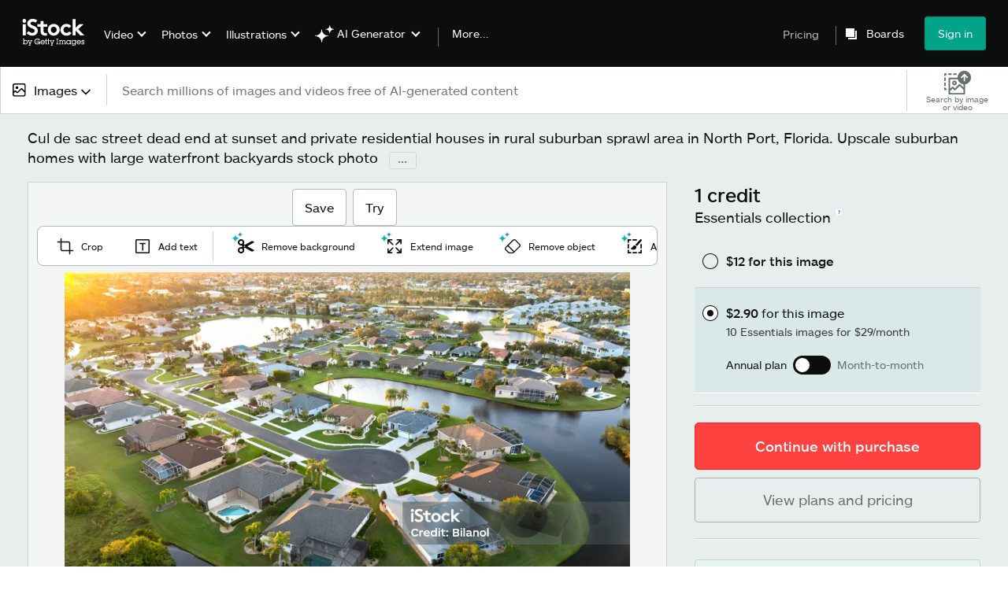

--- FILE ---
content_type: text/html; charset=utf-8
request_url: https://www.istockphoto.com/photo/cul-de-sac-street-dead-end-at-sunset-and-private-residential-houses-in-rural-gm2062046492-563984404?utm_campaign=srp_photos_bottom&utm_content=https%3A%2F%2Funsplash.com%2Fs%2Fphotos%2Finclusivity&utm_medium=affiliate&utm_source=unsplash&utm_term=inclusivity%3A%3A%3A
body_size: 62796
content:
<!DOCTYPE html><html class="en-us istock no-js" lang="en" prefix="og: http://ogp.me/ns#"><head><script>window.renderStart = new Date().getTime();
window.currentSite = {
  domainSuffix: "com",
  nickname: "istock",
  isGetty: false,
  isiStock: true,
  countryLanguagePrefix: "",
  tld: "",
  path: "/photo/cul-de-sac-street-dead-end-at-sunset-and-private-residential-houses-in-rural-gm2062046492-563984404",
  host: "www.istockphoto.com"
}
window.notificationsContext = '';
window.currentApplication = "asset-detail";
window.pipelineId = "3144522";
window.requireCookieConsent = false
window.environment = {
  isProduction: true
}
window.pipelineId = "3144522"
window.experiences = {"gsrpvideorestrictbotindexing":{"is_active":true,"active_offers":{},"metadata":{"bot":"true"}},"seowhitelistandcanonicals":{"is_active":true,"active_offers":{},"metadata":{"bot":"true"}},"setfederatedcomponentcookies":{"is_active":true,"active_offers":{},"metadata":{"bot":"true"}}}
window.google_tag_manager_id = "GTM-WF3KCX5"</script><script>(function() {
  window.localeStrings = window.localeStrings || {};
  var lsData = null;
  for (var key in lsData) { window.localeStrings[key] = lsData[key]; }

  window.visitorExperiencesData = window.visitorExperiencesData || {};
  var veData = null;
  for (var key in veData) { window.visitorExperiencesData[key] = veData[key]; }

  //HACK? - SiteMap class script is not loaded yet, but here is where we know the values for its constructor.
  if(!window.siteMap){window.siteMap = {};}
  window.siteMap.constructorValues = {
    location: window.location,
    countryLanguagePrefixes: {"au":{"en":{}},"be":{"fr":{},"en":{},"nl":{}},"ba":{"en":{}},"br":{"pt":{},"en":{}},"ca":{"en":{},"fr":{}},"cz":{"cs":{},"en":{}},"dk":{"en":{}},"de":{"de":{},"en":{}},"es":{"es":{},"en":{}},"fr":{"fr":{},"en":{}},"id":{"id":{},"en":{}},"in":{"en":{}},"ie":{"en":{}},"it":{"it":{},"en":{}},"me":{"en":{}},"nl":{"nl":{},"en":{}},"nz":{"en":{}},"no":{"en":{}},"at":{"de":{},"en":{}},"pl":{"pl":{},"en":{}},"pt":{"pt":{},"en":{}},"ch":{"de":{},"fr":{},"it":{},"en":{}},"fi":{"fi":{},"en":{}},"se":{"sv":{},"en":{}},"tr":{"tr":{},"en":{}},"ae":{"en":{}},"gb":{"en":{}},"us":{"en":{},"es":{}},"kr":{"ko":{},"en":{}},"jp":{"ja":{},"en":{}},"hk":{"zh":{},"en":{}},"hu":{"hu":{},"en":{}},"il":{"en":{}},"mx":{"es":{},"en":{}},"my":{"en":{}},"ro":{"ro":{},"en":{}},"ru":{"ru":{},"en":{}},"sg":{"en":{}},"th":{"th":{},"en":{}},"ua":{"uk":{},"en":{}},"vn":{"vi":{},"en":{}},"za":{"en":{}}},
    languageOnlyPrefixes: {"br":true,"cs":true,"de":true,"es":true,"fr":true,"id":true,"it":true,"nl":true,"pl":true,"pt":true,"fi":true,"se":true,"tr":true,"en":true,"kr":true,"jp":true,"hk":true,"hu":true,"ro":true,"ru":true,"th":true,"uk":true,"vi":true},
    siteMapMethods: null
  };

  window.siteCapabilitiesData = window.siteCapabilitiesData || {};
  var scData = null;
  for (var key in scData) { window.siteCapabilitiesData[key] = scData[key]; }

  window.user = {}
  window.user.isRemembered = false;
  window.user.isSecurelyRemembered = false;
  window.user.isAuthenticated = false;
  window.user.autoSuggestLocale = "en-us";
  window.user.isBot = true;
  window.isMobile = false;
  window.user.locale = "en-us"
  window.application = {
    app_prefix: "asset-detail"
  };
})();</script><link rel="preconnect" href="//spectrum.gettyimages.com"><link rel="preconnect" href="//media.istockphoto.com"><link rel="dns-prefetch" href="//spectrum.gettyimages.com"><link rel="dns-prefetch" href="//media.istockphoto.com"><link as="image" href="https://media.istockphoto.com/id/2062046492/photo/cul-de-sac-street-dead-end-at-sunset-and-private-residential-houses-in-rural-suburban-sprawl.webp?s=612x612&amp;w=is&amp;k=20&amp;c=076nDafFCaV5yM58UtdgqrJFzEH5pjpdp72-RNMQIjM=" rel="preload" /><link as="font" crossorigin="anonymous" href="/asset-detail/assets/static/istkmaquetteweb-medium-4f04672afdd6e7158256.woff" rel="preload" type="font/woff2" /><link as="font" crossorigin="anonymous" href="/asset-detail/assets/static/istkmaquetteweb-regular-b848d4bbf1d776c799f6.woff" rel="preload" type="font/woff2" /><link href="/favicon.ico" rel="icon" type="image/x-icon" /><link href="/favicon-16x16.png" rel="icon" sizes="16x16" type="image/png" /><link href="/favicon-32x32.png" rel="icon" sizes="32x32" type="image/png" /><link href="/favicon-48x48.png" rel="icon" sizes="48x48" type="image/png" /><link href="/favicon-64x64.png" rel="icon" sizes="64x64" type="image/png" /><link href="/favicon-96x96.png" rel="icon" sizes="96x96" type="image/png" /><link href="/favicon-128x128.png" rel="icon" sizes="128x128" type="image/png" /><link href="/favicon-192x192.png" rel="icon" sizes="192x192" type="image/png" /><link href="/favicon-256x256.png" rel="icon" sizes="256x256" type="image/png" /><link rel="stylesheet" type="text/css" media="all" href="/asset-detail/assets/css/istock.02827c517dc15f0525fd.css"><link rel="stylesheet" type="text/css" media="all" href="/asset-detail/assets/css/application.64a5548edb58f3176762.css"><script type="text/javascript" src="/asset-detail/assets/polyfill.c488898ad8e4dbd27672.js" nomodule="nomodule"></script><script type="text/javascript" src="/asset-detail/assets/application.b0a12fa448ec49336755.js" defer="defer"></script><title>Cul De Sac Street Dead End At Sunset And Private Residential Houses In Rural Suburban Sprawl Area In North Port Florida Upscale Suburban Homes With Large Waterfront Backyards Stock Photo - Download Image Now - iStock</title><meta charset="utf-8" /><meta name="csrf-param" content="authenticity_token" />
<meta name="csrf-token" content="UtOvKePrDChcVto4gOv_QFg41D7P3Hurtut9hriBwW3zj-lAg3ObsYnXvEuOK4sIkJaWj4S9rLR_v-y7MbAcLw" /><meta name="title" content="Cul De Sac Street Dead End At Sunset And Private Residential Houses In Rural Suburban Sprawl Area In North Port Florida Upscale Suburban Homes With Large Waterfront Backyards Stock Photo - Download Image Now - iStock" /><meta name="description" content="Find the best Cul De Sac Street Dead End At Sunset And Private Residential Houses In Rural Suburban Sprawl Area In North Port Florida Upscale Suburban Homes With Large Waterfront Backyards Stock Images for your projects. Discover high-quality, royalty-free photos, illustrations, and exclusive iStock content you won't find anywhere else." /><meta name="viewport" content="width=device-width, initial-scale=1.0" /><meta name="apple-mobile-web-app-capable" content="yes" /><meta name="apple-mobile-web-app-status-bar-style" content="black-translucent" /><meta name="robots" content="noai, noimageai" /><meta content="Cul de sac street dead end at sunset and private residential houses..." property="og:title" /><meta content="https://media.istockphoto.com/id/2062046492/photo/cul-de-sac-street-dead-end-at-sunset-and-private-residential-houses-in-rural-suburban-sprawl.jpg?s=170667a&amp;w=0&amp;k=20&amp;c=JOENj7U8BuCE9nxEpca5L2sqqWyb9x7HuCRedGoA19Q=" property="og:image" /><meta content="https://www.istockphoto.com/photo/cul-de-sac-street-dead-end-at-sunset-and-private-residential-houses-in-rural-gm2062046492-563984404" property="og:url" /><meta property="og:image:width" /><meta property="og:image:height" /><meta content="Cul de sac street dead end at sunset and private residential houses in rural suburban sprawl area in North Port, Florida. Upscale suburban homes with large waterfront backyards." property="og:description" /><meta content="en_US" property="og:locale" /><meta content="iStock" property="og:site_name" /><meta content="article" property="og:type" /><meta content="@istock" name="twitter:site" /><meta content="summary_large_image" name="twitter:card" /><meta content="Cul de sac street dead end at sunset and private residential houses..." name="twitter:title" /><meta content="https://media.istockphoto.com/id/2062046492/photo/cul-de-sac-street-dead-end-at-sunset-and-private-residential-houses-in-rural-suburban-sprawl.jpg?s=170667a&amp;w=0&amp;k=20&amp;c=JOENj7U8BuCE9nxEpca5L2sqqWyb9x7HuCRedGoA19Q=" name="twitter:image" /><meta name="twitter:image:width" /><meta name="twitter:image:height" /><meta content="max-image-preview:large" name="robots" /><meta content="app-id=377716883,app-argument=https://www.istockphoto.com/photo/cul-de-sac-street-dead-end-at-sunset-and-private-residential-houses-in-rural-gm2062046492-563984404?utm_campaign=srp_photos_bottom&amp;utm_content=https%3A%2F%2Funsplash.com%2Fs%2Fphotos%2Finclusivity&amp;utm_medium=affiliate&amp;utm_source=unsplash&amp;utm_term=inclusivity%3A%3A%3A" name="apple-itunes-app" /><link href="https://www.istockphoto.com/cs/fotografie/slep%C3%A1-uli%C4%8Dka-ulice-cul-de-sac-p%C5%99i-z%C3%A1padu-slunce-a-soukrom%C3%A9-obytn%C3%A9-domy-ve-gm2062046492-563984404" hreflang="cs" rel="alternate" /><link href="https://www.istockphoto.com/de/foto/sackgassenkette-bei-sonnenuntergang-und-private-wohnh%C3%A4user-in-l%C3%A4ndlichen-vororten-in-gm2062046492-563984404" hreflang="de" rel="alternate" /><link href="https://www.istockphoto.com/es/foto/callej%C3%B3n-sin-salida-de-callej%C3%B3n-sin-salida-al-atardecer-y-casas-residenciales-gm2062046492-563984404" hreflang="es" rel="alternate" /><link href="https://www.istockphoto.com/fr/photo/cul-de-sac-rue-cul-de-sac-sans-issue-et-maisons-r%C3%A9sidentielles-priv%C3%A9es-dans-une-zone-gm2062046492-563984404" hreflang="fr" rel="alternate" /><link href="https://www.istockphoto.com/id/foto/jalan-buntu-cul-de-sac-saat-matahari-terbenam-dan-rumah-rumah-hunian-pribadi-di-gm2062046492-563984404" hreflang="id" rel="alternate" /><link href="https://www.istockphoto.com/it/foto/vicolo-cieco-della-strada-del-cul-de-sac-al-tramonto-e-case-residenziali-private-gm2062046492-563984404" hreflang="it" rel="alternate" /><link href="https://www.istockphoto.com/nl/foto/cul-de-sac-street-dead-end-at-sunset-and-private-residential-houses-in-rural-suburban-gm2062046492-563984404" hreflang="nl" rel="alternate" /><link href="https://www.istockphoto.com/pl/zdj%C4%99cie/%C5%9Blepy-zau%C5%82ek-ulicy-cul-de-sac-o-zachodzie-s%C5%82o%C5%84ca-i-prywatne-domy-mieszkalne-na-gm2062046492-563984404" hreflang="pl" rel="alternate" /><link href="https://www.istockphoto.com/fi/valokuva/cul-de-sac-kadun-umpikuja-auringonlaskun-aikaan-ja-yksityisi%C3%A4-asuintaloja-gm2062046492-563984404" hreflang="fi" rel="alternate" /><link href="https://www.istockphoto.com/se/foto/cul-de-sac-street-dead-end-at-sunset-and-private-residential-houses-in-rural-suburban-gm2062046492-563984404" hreflang="sv" rel="alternate" /><link href="https://www.istockphoto.com/tr/foto%C4%9Fraf/cul-de-sac-street-dead-end-at-sunset-and-private-residential-houses-in-rural-gm2062046492-563984404" hreflang="tr" rel="alternate" /><link href="https://www.istockphoto.com/kr/%EC%82%AC%EC%A7%84/%ED%95%B4%EC%A7%88%EB%85%98-%EB%A7%89%EB%8B%A4%EB%A5%B8-%EA%B3%A8%EB%AA%A9%EA%B3%BC-%ED%94%8C%EB%A1%9C%EB%A6%AC%EB%8B%A4-%EC%A3%BC-%EB%85%B8%EC%8A%A4-%ED%8F%AC%ED%8A%B8%EC%9D%98-%EC%8B%9C%EA%B3%A8-%EA%B5%90%EC%99%B8-%EC%8A%A4%ED%94%84%EB%A1%A4-%EC%A7%80%EC%97%AD%EC%97%90-%EC%9E%88%EB%8A%94-%EA%B0%9C%EC%9D%B8-%EC%A3%BC%EA%B1%B0%EC%9A%A9-%EC%A3%BC%ED%83%9D-%EB%84%93%EC%9D%80-%ED%95%B4%EC%95%88%EA%B0%80-%EB%92%B7%EB%A7%88%EB%8B%B9%EC%9D%B4-%EC%9E%88%EB%8A%94-%EA%B3%A0%EA%B8%89-%EA%B5%90%EC%99%B8-%EC%A3%BC%ED%83%9D-gm2062046492-563984404" hreflang="ko" rel="alternate" /><link href="https://www.istockphoto.com/jp/%E3%82%B9%E3%83%88%E3%83%83%E3%82%AF%E3%83%95%E3%82%A9%E3%83%88/%E6%97%A5%E6%B2%A1%E6%99%82%E3%81%AE%E8%A2%8B%E5%B0%8F%E8%B7%AF%E3%81%AE%E8%A1%8C%E3%81%8D%E6%AD%A2%E3%81%BE%E3%82%8A%E3%81%A8%E3%83%95%E3%83%AD%E3%83%AA%E3%83%80%E5%B7%9E%E3%83%8E%E3%83%BC%E3%82%B9%E3%83%9D%E3%83%BC%E3%83%88%E3%81%AE%E9%83%8A%E5%A4%96%E3%81%AE%E3%82%B9%E3%83%97%E3%83%AD%E3%83%BC%E3%83%AB%E7%8F%BE%E8%B1%A1%E3%81%AE%E7%94%B0%E8%88%8E%E3%81%AB%E3%81%82%E3%82%8B%E6%B0%91%E5%AE%B6%E5%A4%A7%E3%81%8D%E3%81%AA%E3%82%A6%E3%82%A9%E3%83%BC%E3%82%BF%E3%83%BC%E3%83%95%E3%83%AD%E3%83%B3%E3%83%88%E3%81%AE%E8%A3%8F%E5%BA%AD%E3%81%AE%E3%81%82%E3%82%8B%E9%AB%98%E7%B4%9A%E3%81%AA%E9%83%8A%E5%A4%96%E3%81%AE%E5%AE%B6-gm2062046492-563984404" hreflang="ja" rel="alternate" /><link href="https://www.istockphoto.com/hu/fot%C3%B3/a-cul-de-sac-utcai-zs%C3%A1kutca-naplementekor-%C3%A9s-mag%C3%A1n-lak%C3%B3h%C3%A1zak-a-floridai-north-port-gm2062046492-563984404" hreflang="hu" rel="alternate" /><link href="https://www.istockphoto.com/ro/fotografie/cul-de-sac-strad%C4%83-fund%C4%83tur%C4%83-la-apus-%C8%99i-case-reziden%C8%9Biale-private-%C3%AEn-zona-de-gm2062046492-563984404" hreflang="ro" rel="alternate" /><link href="https://www.istockphoto.com/ru/%D1%84%D0%BE%D1%82%D0%BE/%D1%82%D1%83%D0%BF%D0%B8%D0%BA%D0%BE%D0%B2%D0%B0%D1%8F-%D1%83%D0%BB%D0%B8%D1%86%D0%B0-%D0%BD%D0%B0-%D0%B7%D0%B0%D0%BA%D0%B0%D1%82%D0%B5-%D0%B8-%D1%87%D0%B0%D1%81%D1%82%D0%BD%D1%8B%D0%B5-%D0%B6%D0%B8%D0%BB%D1%8B%D0%B5-%D0%B4%D0%BE%D0%BC%D0%B0-%D0%B2-%D1%81%D0%B5%D0%BB%D1%8C%D1%81%D0%BA%D0%BE%D0%B9-%D0%BF%D1%80%D0%B8%D0%B3%D0%BE%D1%80%D0%BE%D0%B4%D0%BD%D0%BE%D0%B9-%D0%B7%D0%BE%D0%BD%D0%B5-%D0%B2-%D0%BD%D0%BE%D1%80%D1%82-gm2062046492-563984404" hreflang="ru" rel="alternate" /><link href="https://www.istockphoto.com/th/%E0%B8%A3%E0%B8%B9%E0%B8%9B%E0%B8%96%E0%B9%88%E0%B8%B2%E0%B8%A2/%E0%B8%96%E0%B8%99%E0%B8%99-cul-de-sac-gm2062046492-563984404" hreflang="th" rel="alternate" /><link href="https://www.istockphoto.com/uk/%D1%84%D0%BE%D1%82%D0%BE/%D0%B3%D0%BB%D1%83%D1%85%D0%B8%D0%B9-%D0%BA%D1%83%D1%82-%D0%BD%D0%B0-%D0%B2%D1%83%D0%BB%D0%B8%D1%86%D1%96-%D0%BA%D1%83%D0%BB-%D0%B4%D0%B5-%D1%81%D0%B0%D0%BA-%D0%BD%D0%B0-%D0%B7%D0%B0%D1%85%D0%BE%D0%B4%D1%96-%D1%81%D0%BE%D0%BD%D1%86%D1%8F-%D1%82%D0%B0-%D0%BF%D1%80%D0%B8%D0%B2%D0%B0%D1%82%D0%BD%D1%96-%D0%B6%D0%B8%D1%82%D0%BB%D0%BE%D0%B2%D1%96-%D0%B1%D1%83%D0%B4%D0%B8%D0%BD%D0%BA%D0%B8-%D0%B2-gm2062046492-563984404" hreflang="uk" rel="alternate" /><link href="https://www.istockphoto.com/vi/anh/ng%C3%B5-c%E1%BB%A5t-%C4%91%C6%B0%E1%BB%9Dng-ph%E1%BB%91-cul-de-sac-l%C3%BAc-ho%C3%A0ng-h%C3%B4n-v%C3%A0-nh%E1%BB%AFng-ng%C3%B4i-nh%C3%A0-d%C3%A2n-c%C6%B0-t%C6%B0-nh%C3%A2n-%E1%BB%9F-khu-v%E1%BB%B1c-gm2062046492-563984404" hreflang="vi" rel="alternate" /><link href="https://www.istockphoto.com/br/foto/cul-de-sac-rua-beco-sem-sa%C3%ADda-ao-p%C3%B4r-do-sol-e-casas-residenciais-privadas-em-%C3%A1rea-de-gm2062046492-563984404" hreflang="pt-BR" rel="alternate" /><link href="https://www.istockphoto.com/pt/foto/cul-de-sac-street-dead-end-at-sunset-and-private-residential-houses-in-rural-suburban-gm2062046492-563984404" hreflang="pt-PT" rel="alternate" /><link href="https://www.istockphoto.com/hk/%E7%85%A7%E7%89%87/cul-de-sac-street-dead-end-at-sunset-and-private-residential-houses-in-rural-suburban-gm2062046492-563984404" hreflang="zh" rel="alternate" /><link href="https://www.istockphoto.com/photo/cul-de-sac-street-dead-end-at-sunset-and-private-residential-houses-in-rural-gm2062046492-563984404" hreflang="en" rel="alternate" /><link href="https://www.istockphoto.com/photo/cul-de-sac-street-dead-end-at-sunset-and-private-residential-houses-in-rural-gm2062046492-563984404" hreflang="x-default" rel="alternate" /><meta content="en-us" http-equiv="content-language" /><link href="https://www.istockphoto.com/photo/cul-de-sac-street-dead-end-at-sunset-and-private-residential-houses-in-rural-gm2062046492-563984404" rel="canonical" /><link href="/sign-in?returnurl=%2Fphoto%2Fcul-de-sac-street-dead-end-at-sunset-and-private-residential-houses-in-rural-gm2062046492-563984404%3Futm_campaign%3Dsrp_photos_bottom%26utm_content%3Dhttps%253A%252F%252Funsplash.com%252Fs%252Fphotos%252Finclusivity%26utm_medium%3Daffiliate%26utm_source%3Dunsplash%26utm_term%3Dinclusivity%253A%253A%253A" rel="signin" /><link href="/plans-and-pricing" rel="cart" /><link href="http://www.istockphoto.com/opensearch.xml" rel="search" type="application/opensearchdescription+xml" /></head><body class="asset_detail_container adp_container"><meta name="itemType" content="https://schema.org/WebPage" /><div id="header-wrapper">      <script type="application/json" data-component='Header'>
        {"layout":"full","currentPage":"asset_detail","showSearchBarToggle":false,"linkDisabled":false}
      </script>
      <script type="text/javascript">if(!window.remotes) { window.remotes = {}; }</script><link rel="stylesheet" href="/components/global-nav/static/css/alliance-ui-styles.96f78420de99040ee2c7.css"/><link rel="stylesheet" href="/components/global-nav/static/css/513.2ded683c0be906dcec37.css"/><link rel="stylesheet" href="/components/global-nav/static/css/components-istock-Header.2c1a81712b0cb597e4e0.css"/><link rel="stylesheet" href="/components/global-nav/static/css/Header.f22ce4f2595e3f5f52d1.css"/><script src="/components/global-nav/static/remoteEntry.54dd08ba2971bc1ee616.js" integrity="sha384-1fR4o0kAXq4b/1tX9bUEd3eGLnUf/nnMdZCLjDPVhyL9XjVjOgob3jeT7q77bovg" defer=""></script><script src="/components/global-nav/static/7029.021356130f6d91d785e2.js" integrity="sha384-/Rubeahr1lNg/4r6vFydVMt2wEBLd9LTtYiXoPq6jbAeEjGpvghkalM5cjThaS/R" defer=""></script><script src="/components/global-nav/static/Header.cd285e831d4093f0ab52.js" integrity="sha384-vFxU8CzQkzdJPn5TGsOGDF7z5s9ko19ZzEH4j77j1ngKWNNkU3CA2E0uv2wzQ6+p" defer=""></script><script src="/components/global-nav/static/istock-js.3edaa70417c53bb0f121.js" integrity="sha384-8Z76Hk7eWa10PXbZjwAN4SYvMGdIiwR66KF05WH0tZcU623Y0Yr9IcbMZwx2wuho" defer=""></script><script src="/components/global-nav/static/locales-istock-en-us.addb4d8e72ddcbd54296.js" integrity="sha384-a2a6vvUFZ0GYplIjsrvylC8ScT+/36MPZwHzJCClRRrR0gX0EZvcpS6k5Dy6W1qc" defer=""></script><script src="/components/global-nav/static/5000.e78876c5ea36791488c2.js" integrity="sha384-bNcnkBEg8GZnM5zoPw7l52xEfygz1egB6nFUZVCUpI5yJumoRSW4qJpLhN8fAglU" defer=""></script><script src="/components/global-nav/static/2482.66dcf6f1816a77e20a1f.js" integrity="sha384-KoN7VKfGsCUidco3NX/BL9LKqPSVCciqdgF7rhEI2UpvbyK74qeFo957CLnUxaE+" defer=""></script><script src="/components/global-nav/static/4503.79be0f203a89239fb687.js" integrity="sha384-MGHO3yb9HFJT95YkPHNFB4vAU6hETSqd4TVeXzGKZEuyzThW2/E1N7x4PGSc4r6X" defer=""></script><script src="/components/global-nav/static/7054.b2cbdc11df5af4c3a34b.js" integrity="sha384-h9uxpRBL/yzoW3ZcdqvleCZlYHP+HYORSfy1HC0DnCqFID2d41XzY48LbVIeKqX6" defer=""></script><script src="/components/global-nav/static/components-istock-Header.64db3ed266c388eb9737.js" integrity="sha384-yZrkzlQXKYiWszQ2rWH8DH9csB5bpVbA7QiAOGqkMKpCbsBQMc0CrW4SSq9qrZwf" defer=""></script><div ng-non-bindable="true" data-component="Header" data-prerender="true" data-app="global_nav" data-locale="en-us" data-site="istock" data-federated-component="true" data-root="false"><!--$--><script id="header_707088" type="text/javascript">if(!window.remotes['global_nav']){window.remotes['global_nav']={};}
    window.remotes['global_nav']['header']={};
    window.remotes['global_nav']['header'].state="%7B%22mutations%22%3A%5B%5D%2C%22queries%22%3A%5B%7B%22dehydratedAt%22%3A1768897145332%2C%22state%22%3A%7B%22data%22%3A%7B%22premiumDashBoardEnabled%22%3Afalse%2C%22isAnonymous%22%3Atrue%2C%22isAuthenticated%22%3Afalse%2C%22isKnownUser%22%3Afalse%2C%22isBot%22%3Afalse%2C%22isTeamLeader%22%3Afalse%2C%22isTeamMember%22%3Afalse%2C%22billingCountryCode%22%3A%22IND%22%2C%22hasActiveGenerationAgreement%22%3Afalse%2C%22isEligibleForPremiumPlusMusic%22%3Atrue%2C%22showPricingLink%22%3Atrue%2C%22trendingSearchLinksImages%22%3A%5B%7B%22name%22%3A%22Martin%20Luther%20King%20Jr%22%2C%22gaName%22%3A%22Martin%20Luther%20King%20Jr%22%2C%22href%22%3A%22%2Fphotos%2Fmartin-luther-king-jr%22%7D%2C%7B%22name%22%3A%22Ai%22%2C%22gaName%22%3A%22Ai%22%2C%22href%22%3A%22%2Fstock-photos%2Fai%22%7D%2C%7B%22name%22%3A%22Martin%20Luther%20King%22%2C%22gaName%22%3A%22Martin%20Luther%20King%22%2C%22href%22%3A%22%2Fphotos%2Fmartin-luther-king%22%7D%2C%7B%22name%22%3A%22Valentines%20Day%22%2C%22gaName%22%3A%22Valentines%20Day%22%2C%22href%22%3A%22%2Fstock-photos%2Fvalentines-day%22%7D%2C%7B%22name%22%3A%22Mlk%22%2C%22gaName%22%3A%22Mlk%22%2C%22href%22%3A%22%2Fphotos%2Fmlk%22%7D%2C%7B%22name%22%3A%22American%20Flag%22%2C%22gaName%22%3A%22American%20Flag%22%2C%22href%22%3A%22%2Fphotos%2Famerican-flag%22%7D%2C%7B%22name%22%3A%22Paper%20Texture%22%2C%22gaName%22%3A%22Paper%20Texture%22%2C%22href%22%3A%22%2Fphotos%2Fpaper-texture%22%7D%2C%7B%22name%22%3A%22Family%22%2C%22gaName%22%3A%22Family%22%2C%22href%22%3A%22%2Fstock-photos%2Ffamily%22%7D%2C%7B%22name%22%3A%22Heart%22%2C%22gaName%22%3A%22Heart%22%2C%22href%22%3A%22%2Fphotos%2Fheart%22%7D%2C%7B%22name%22%3A%22Texture%22%2C%22gaName%22%3A%22Texture%22%2C%22href%22%3A%22%2Fphotos%2Ftexture%22%7D%2C%7B%22name%22%3A%22Arrow%22%2C%22gaName%22%3A%22Arrow%22%2C%22href%22%3A%22%2Fphotos%2Farrow%22%7D%2C%7B%22name%22%3A%22Black%20History%20Month%22%2C%22gaName%22%3A%22Black%20History%20Month%22%2C%22href%22%3A%22%2Fphotos%2Fblack-history-month%22%7D%2C%7B%22name%22%3A%22Abstract%20Background%22%2C%22gaName%22%3A%22Abstract%20Background%22%2C%22href%22%3A%22%2Fphotos%2Fabstract-background%22%7D%2C%7B%22name%22%3A%22Mlk%20Day%22%2C%22gaName%22%3A%22Mlk%20Day%22%2C%22href%22%3A%22%2Fphotos%2Fmlk-day%22%7D%2C%7B%22name%22%3A%22Marketing%22%2C%22gaName%22%3A%22Marketing%22%2C%22href%22%3A%22%2Fphotos%2Fmarketing%22%7D%2C%7B%22name%22%3A%22Arrows%22%2C%22gaName%22%3A%22Arrows%22%2C%22href%22%3A%22%2Fphotos%2Farrows%22%7D%2C%7B%22name%22%3A%22Martin%20Luther%20King%20Jr%20Day%22%2C%22gaName%22%3A%22Martin%20Luther%20King%20Jr%20Day%22%2C%22href%22%3A%22%2Fphotos%2Fmartin-luther-king-jr-day%22%7D%2C%7B%22name%22%3A%22Business%20Meeting%22%2C%22gaName%22%3A%22Business%20Meeting%22%2C%22href%22%3A%22%2Fphotos%2Fbusiness-meeting%22%7D%2C%7B%22name%22%3A%22Community%22%2C%22gaName%22%3A%22Community%22%2C%22href%22%3A%22%2Fphotos%2Fcommunity%22%7D%2C%7B%22name%22%3A%22Technology%22%2C%22gaName%22%3A%22Technology%22%2C%22href%22%3A%22%2Fstock-photos%2Ftechnology%22%7D%5D%2C%22trendingSearchLinksVideo%22%3A%5B%7B%22name%22%3A%22Data%20Center%22%2C%22gaName%22%3A%22Data%20Center%22%2C%22href%22%3A%22%2Fvideos%2Fdata-center%22%7D%2C%7B%22name%22%3A%22Fireplace%22%2C%22gaName%22%3A%22Fireplace%22%2C%22href%22%3A%22%2Fvideos%2Ffireplace%22%7D%2C%7B%22name%22%3A%22Confetti%22%2C%22gaName%22%3A%22Confetti%22%2C%22href%22%3A%22%2Fstock-videos%2Fconfetti%22%7D%2C%7B%22name%22%3A%22Forest%22%2C%22gaName%22%3A%22Forest%22%2C%22href%22%3A%22%2Fvideos%2Fforest%22%7D%2C%7B%22name%22%3A%22Ai%22%2C%22gaName%22%3A%22Ai%22%2C%22href%22%3A%22%2Fvideos%2Fai%22%7D%2C%7B%22name%22%3A%22Choicevideo%22%2C%22gaName%22%3A%22Choicevideo%22%2C%22href%22%3A%22%2Fvideos%2Fchoicevideo%22%7D%2C%7B%22name%22%3A%22Hiking%22%2C%22gaName%22%3A%22Hiking%22%2C%22href%22%3A%22%2Fvideos%2Fhiking%22%7D%2C%7B%22name%22%3A%22Wedding%22%2C%22gaName%22%3A%22Wedding%22%2C%22href%22%3A%22%2Fvideos%2Fwedding%22%7D%2C%7B%22name%22%3A%22Family%22%2C%22gaName%22%3A%22Family%22%2C%22href%22%3A%22%2Fstock-videos%2Ffamily%22%7D%2C%7B%22name%22%3A%22Hospital%22%2C%22gaName%22%3A%22Hospital%22%2C%22href%22%3A%22%2Fvideos%2Fhospital%22%7D%2C%7B%22name%22%3A%22Hvac%22%2C%22gaName%22%3A%22Hvac%22%2C%22href%22%3A%22%2Fvideos%2Fhvac%22%7D%2C%7B%22name%22%3A%22Cross%22%2C%22gaName%22%3A%22Cross%22%2C%22href%22%3A%22%2Fvideos%2Fcross%22%7D%2C%7B%22name%22%3A%22Healthcare%22%2C%22gaName%22%3A%22Healthcare%22%2C%22href%22%3A%22%2Fvideos%2Fhealthcare%22%7D%2C%7B%22name%22%3A%22Fire%22%2C%22gaName%22%3A%22Fire%22%2C%22href%22%3A%22%2Fvideos%2Ffire%22%7D%2C%7B%22name%22%3A%22Lightning%22%2C%22gaName%22%3A%22Lightning%22%2C%22href%22%3A%22%2Fvideos%2Flightning%22%7D%2C%7B%22name%22%3A%22Doctor%20And%20Patient%22%2C%22gaName%22%3A%22Doctor%20And%20Patient%22%2C%22href%22%3A%22%2Fvideos%2Fdoctor-and-patient%22%7D%2C%7B%22name%22%3A%22Sunrise%22%2C%22gaName%22%3A%22Sunrise%22%2C%22href%22%3A%22%2Fvideos%2Fsunrise%22%7D%2C%7B%22name%22%3A%22Construction%22%2C%22gaName%22%3A%22Construction%22%2C%22href%22%3A%22%2Fvideos%2Fconstruction%22%7D%2C%7B%22name%22%3A%22Money%22%2C%22gaName%22%3A%22Money%22%2C%22href%22%3A%22%2Fstock-videos%2Fmoney%22%7D%2C%7B%22name%22%3A%22Dog%22%2C%22gaName%22%3A%22Dog%22%2C%22href%22%3A%22%2Fvideos%2Fdog%22%7D%5D%2C%22trendingSearchLinksIllustrations%22%3A%5B%7B%22name%22%3A%22Mental%20Health%22%2C%22gaName%22%3A%22Mental%20Health%22%2C%22href%22%3A%22%2Fillustrations%2Fmental-health%22%7D%2C%7B%22name%22%3A%22Watercolor%20Background%22%2C%22gaName%22%3A%22Watercolor%20Background%22%2C%22href%22%3A%22%2Fillustrations%2Fwatercolor-background%22%7D%2C%7B%22name%22%3A%22Winter%20Background%22%2C%22gaName%22%3A%22Winter%20Background%22%2C%22href%22%3A%22%2Fillustrations%2Fwinter-background%22%7D%2C%7B%22name%22%3A%22Frederick%20Douglass%22%2C%22gaName%22%3A%22Frederick%20Douglass%22%2C%22href%22%3A%22%2Fillustrations%2Ffrederick-douglass%22%7D%2C%7B%22name%22%3A%22Abraham%20Lincoln%22%2C%22gaName%22%3A%22Abraham%20Lincoln%22%2C%22href%22%3A%22%2Fillustrations%2Fabraham-lincoln%22%7D%2C%7B%22name%22%3A%22Mardi%20Gras%22%2C%22gaName%22%3A%22Mardi%20Gras%22%2C%22href%22%3A%22%2Fstock-illustrations%2Fmardi-gras%22%7D%2C%7B%22name%22%3A%22Patriotic%20Background%22%2C%22gaName%22%3A%22Patriotic%20Background%22%2C%22href%22%3A%22%2Fillustrations%2Fpatriotic-background%22%7D%2C%7B%22name%22%3A%22Green%20Background%22%2C%22gaName%22%3A%22Green%20Background%22%2C%22href%22%3A%22%2Fillustrations%2Fgreen-background%22%7D%2C%7B%22name%22%3A%22Abstract%20Backgrounds%22%2C%22gaName%22%3A%22Abstract%20Backgrounds%22%2C%22href%22%3A%22%2Fillustrations%2Fabstract-backgrounds%22%7D%2C%7B%22name%22%3A%22Baseball%22%2C%22gaName%22%3A%22Baseball%22%2C%22href%22%3A%22%2Fillustrations%2Fbaseball%22%7D%2C%7B%22name%22%3A%22Mermaid%22%2C%22gaName%22%3A%22Mermaid%22%2C%22href%22%3A%22%2Fillustrations%2Fmermaid%22%7D%2C%7B%22name%22%3A%22Vintage%20Ad%22%2C%22gaName%22%3A%22Vintage%20Ad%22%2C%22href%22%3A%22%2Fillustrations%2Fvintage-ad%22%7D%2C%7B%22name%22%3A%22Abstract%20Painting%22%2C%22gaName%22%3A%22Abstract%20Painting%22%2C%22href%22%3A%22%2Fillustrations%2Fabstract-painting%22%7D%2C%7B%22name%22%3A%22Floral%20Border%22%2C%22gaName%22%3A%22Floral%20Border%22%2C%22href%22%3A%22%2Fillustrations%2Ffloral-border%22%7D%2C%7B%22name%22%3A%22Black%20History%20Month%22%2C%22gaName%22%3A%22Black%20History%20Month%22%2C%22href%22%3A%22%2Fillustrations%2Fblack-history-month%22%7D%5D%2C%22trendingSearchLinksVectors%22%3A%5B%7B%22name%22%3A%22Valentines%20Day%22%2C%22gaName%22%3A%22Valentines%20Day%22%2C%22href%22%3A%22%2Fvectors%2Fvalentines-day%22%7D%2C%7B%22name%22%3A%22Heart%22%2C%22gaName%22%3A%22Heart%22%2C%22href%22%3A%22%2Fstock-photos%2Fheart%22%7D%2C%7B%22name%22%3A%22Arrow%22%2C%22gaName%22%3A%22Arrow%22%2C%22href%22%3A%22%2Fstock-photos%2Farrow%22%7D%2C%7B%22name%22%3A%22Arrows%22%2C%22gaName%22%3A%22Arrows%22%2C%22href%22%3A%22%2Fvectors%2Farrows%22%7D%2C%7B%22name%22%3A%22Abstract%20Background%22%2C%22gaName%22%3A%22Abstract%20Background%22%2C%22href%22%3A%22%2Fvectors%2Fabstract-background%22%7D%2C%7B%22name%22%3A%22Ai%22%2C%22gaName%22%3A%22Ai%22%2C%22href%22%3A%22%2Fvectors%2Fai%22%7D%2C%7B%22name%22%3A%22American%20Flag%22%2C%22gaName%22%3A%22American%20Flag%22%2C%22href%22%3A%22%2Fvectors%2Famerican-flag%22%7D%2C%7B%22name%22%3A%22Black%20History%20Month%22%2C%22gaName%22%3A%22Black%20History%20Month%22%2C%22href%22%3A%22%2Fvectors%2Fblack-history-month%22%7D%2C%7B%22name%22%3A%22Banner%22%2C%22gaName%22%3A%22Banner%22%2C%22href%22%3A%22%2Fvectors%2Fbanner%22%7D%2C%7B%22name%22%3A%22Texture%22%2C%22gaName%22%3A%22Texture%22%2C%22href%22%3A%22%2Fvectors%2Ftexture%22%7D%2C%7B%22name%22%3A%22Confetti%22%2C%22gaName%22%3A%22Confetti%22%2C%22href%22%3A%22%2Fvectors%2Fconfetti%22%7D%2C%7B%22name%22%3A%22Valentines%20Day%20Background%22%2C%22gaName%22%3A%22Valentines%20Day%20Background%22%2C%22href%22%3A%22%2Fvectors%2Fvalentines-day-background%22%7D%2C%7B%22name%22%3A%22World%20Map%22%2C%22gaName%22%3A%22World%20Map%22%2C%22href%22%3A%22%2Fvectors%2Fworld-map%22%7D%2C%7B%22name%22%3A%22Mardi%20Gras%22%2C%22gaName%22%3A%22Mardi%20Gras%22%2C%22href%22%3A%22%2Fvectors%2Fmardi-gras%22%7D%2C%7B%22name%22%3A%22Presidents%20Day%22%2C%22gaName%22%3A%22Presidents%20Day%22%2C%22href%22%3A%22%2Fvectors%2Fpresidents-day%22%7D%2C%7B%22name%22%3A%22Check%20Mark%22%2C%22gaName%22%3A%22Check%20Mark%22%2C%22href%22%3A%22%2Fvectors%2Fcheck-mark%22%7D%2C%7B%22name%22%3A%22Blue%20Background%22%2C%22gaName%22%3A%22Blue%20Background%22%2C%22href%22%3A%22%2Fvectors%2Fblue-background%22%7D%2C%7B%22name%22%3A%22Valentines%22%2C%22gaName%22%3A%22Valentines%22%2C%22href%22%3A%22%2Fvectors%2Fvalentines%22%7D%2C%7B%22name%22%3A%22Birthday%22%2C%22gaName%22%3A%22Birthday%22%2C%22href%22%3A%22%2Fvectors%2Fbirthday%22%7D%2C%7B%22name%22%3A%22Happy%20Birthday%22%2C%22gaName%22%3A%22Happy%20Birthday%22%2C%22href%22%3A%22%2Fvectors%2Fhappy-birthday%22%7D%5D%2C%22emergencyBannersData%22%3A%7B%7D%2C%22popularCategories%22%3A%7B%22photos%22%3A%5B%7B%22category%22%3A%22Family%20stock%20photos%22%2C%22localized_category%22%3A%22Family%20stock%20photos%22%2C%22url%22%3A%22%2Fstock-photos%2Ffamily%22%7D%2C%7B%22category%22%3A%22Business%20photos%22%2C%22localized_category%22%3A%22Business%20photos%22%2C%22url%22%3A%22%2Fstock-photos%2Fbusiness-and-finance%22%7D%2C%7B%22category%22%3A%22Holiday%20season%20images%22%2C%22localized_category%22%3A%22Holiday%20season%20images%22%2C%22url%22%3A%22%2Fstock-photos%2Fholidays-and-seasonal%22%7D%2C%7B%22category%22%3A%22Technology%20photos%22%2C%22localized_category%22%3A%22Technology%20photos%22%2C%22url%22%3A%22%2Fstock-photos%2Ftechnology%22%7D%2C%7B%22category%22%3A%22Calendar%20photos%22%2C%22localized_category%22%3A%22Calendar%20photos%22%2C%22url%22%3A%22%2Fstock-photos%2Fcalendar%22%7D%2C%7B%22category%22%3A%22Sport%20photos%22%2C%22localized_category%22%3A%22Sport%20photos%22%2C%22url%22%3A%22%2Fstock-photos%2Fsports-and-recreation%22%7D%2C%7B%22category%22%3A%22Animal%20photos%22%2C%22localized_category%22%3A%22Animal%20photos%22%2C%22url%22%3A%22%2Fstock-photos%2Fpets-and-animals%22%7D%2C%7B%22category%22%3A%22Architecture%20photos%22%2C%22localized_category%22%3A%22Architecture%20photos%22%2C%22url%22%3A%22%2Fstock-photos%2Farchitecture%22%7D%2C%7B%22category%22%3A%22Background%20photos%22%2C%22localized_category%22%3A%22Background%20photos%22%2C%22url%22%3A%22%2Fstock-photos%2Fbackgrounds%22%7D%2C%7B%22category%22%3A%22Career%20images%22%2C%22localized_category%22%3A%22Career%20images%22%2C%22url%22%3A%22%2Fstock-photos%2Fjobs-and-careers%22%7D%2C%7B%22category%22%3A%22Celebration%20photos%22%2C%22localized_category%22%3A%22Celebration%20photos%22%2C%22url%22%3A%22%2Fstock-photos%2Fspecial-occasions%22%7D%2C%7B%22category%22%3A%22Destinations%20photos%22%2C%22localized_category%22%3A%22Destinations%20photos%22%2C%22url%22%3A%22%2Fstock-photos%2Ftravel-destinations%22%7D%2C%7B%22category%22%3A%22Drink%20Photos%22%2C%22localized_category%22%3A%22Drink%20Photos%22%2C%22url%22%3A%22%2Fstock-photos%2Fdrink%22%7D%2C%7B%22category%22%3A%22Education%20photos%22%2C%22localized_category%22%3A%22Education%20photos%22%2C%22url%22%3A%22%2Fstock-photos%2Feducation%22%7D%2C%7B%22category%22%3A%22Fashion%20stock%20photos%22%2C%22localized_category%22%3A%22Fashion%20stock%20photos%22%2C%22url%22%3A%22%2Fstock-photos%2Ffashion-and-beauty%22%7D%2C%7B%22category%22%3A%22Fitness%20photos%22%2C%22localized_category%22%3A%22Fitness%20photos%22%2C%22url%22%3A%22%2Fstock-photos%2Ffitness-and-wellness%22%7D%2C%7B%22category%22%3A%22Food%20stock%20photos%22%2C%22localized_category%22%3A%22Food%20stock%20photos%22%2C%22url%22%3A%22%2Fstock-photos%2Ffood-and-drink%22%7D%2C%7B%22category%22%3A%22Lifestyle%20photos%22%2C%22localized_category%22%3A%22Lifestyle%20photos%22%2C%22url%22%3A%22%2Fstock-photos%2Flifestyle%22%7D%2C%7B%22category%22%3A%22Medical%20photos%22%2C%22localized_category%22%3A%22Medical%20photos%22%2C%22url%22%3A%22%2Fstock-photos%2Fhealthcare-and-medicine%22%7D%2C%7B%22category%22%3A%22Nature%20photos%22%2C%22localized_category%22%3A%22Nature%20photos%22%2C%22url%22%3A%22%2Fstock-photos%2Fnature-and-landscapes%22%7D%2C%7B%22category%22%3A%22Retro%20and%20vintage%20photos%22%2C%22localized_category%22%3A%22Retro%20and%20vintage%20photos%22%2C%22url%22%3A%22%2Fstock-photos%2Fretro-and-vintage%22%7D%2C%7B%22category%22%3A%22Science%20photos%22%2C%22localized_category%22%3A%22Science%20photos%22%2C%22url%22%3A%22%2Fstock-photos%2Fscience-and-technology%22%7D%2C%7B%22category%22%3A%22Transportation%20photos%22%2C%22localized_category%22%3A%22Transportation%20photos%22%2C%22url%22%3A%22%2Fstock-photos%2Ftransportation%22%7D%5D%2C%22illustrations%22%3A%5B%7B%22category%22%3A%22Template%20illustrations%22%2C%22localized_category%22%3A%22Template%20illustrations%22%2C%22url%22%3A%22%2Fstock-illustrations%2Ftemplates%22%7D%2C%7B%22category%22%3A%22Icon%20illustrations%22%2C%22localized_category%22%3A%22Icon%20illustrations%22%2C%22url%22%3A%22%2Fstock-illustrations%2Ficons%22%7D%2C%7B%22category%22%3A%22Background%20illustrations%22%2C%22localized_category%22%3A%22Background%20illustrations%22%2C%22url%22%3A%22%2Fstock-illustrations%2Fbackgrounds%22%7D%2C%7B%22category%22%3A%22Holiday%20illustrations%22%2C%22localized_category%22%3A%22Holiday%20illustrations%22%2C%22url%22%3A%22%2Fstock-illustrations%2Fholidays-and-seasonal%22%7D%2C%7B%22category%22%3A%22Landscape%20illustrations%22%2C%22localized_category%22%3A%22Landscape%20illustrations%22%2C%22url%22%3A%22%2Fstock-illustrations%2Fnature-and-landscapes%22%7D%2C%7B%22category%22%3A%22Animal%20illustrations%22%2C%22localized_category%22%3A%22Animal%20illustrations%22%2C%22url%22%3A%22%2Fstock-illustrations%2Fpets-and-animals%22%7D%2C%7B%22category%22%3A%22Banner%20illustrations%22%2C%22localized_category%22%3A%22Banner%20illustrations%22%2C%22url%22%3A%22%2Fstock-illustrations%2Femblems-banners-and-badges%22%7D%2C%7B%22category%22%3A%22Cartoon%20illustrations%22%2C%22localized_category%22%3A%22Cartoon%20illustrations%22%2C%22url%22%3A%22%2Fstock-illustrations%2Fcartoons-and-comics%22%7D%2C%7B%22category%22%3A%22Career%20illustrations%22%2C%22localized_category%22%3A%22Career%20illustrations%22%2C%22url%22%3A%22%2Fstock-illustrations%2Fjobs-and-careers%22%7D%2C%7B%22category%22%3A%22Education%20illustrations%22%2C%22localized_category%22%3A%22Education%20illustrations%22%2C%22url%22%3A%22%2Fstock-illustrations%2Feducation%22%7D%2C%7B%22category%22%3A%22Family%20illustrations%22%2C%22localized_category%22%3A%22Family%20illustrations%22%2C%22url%22%3A%22%2Fstock-illustrations%2Ffamily%22%7D%2C%7B%22category%22%3A%22Fashion%20illustrations%22%2C%22localized_category%22%3A%22Fashion%20illustrations%22%2C%22url%22%3A%22%2Fstock-illustrations%2Ffashion-and-beauty%22%7D%2C%7B%22category%22%3A%22Food%20illustrations%22%2C%22localized_category%22%3A%22Food%20illustrations%22%2C%22url%22%3A%22%2Fstock-illustrations%2Ffood-and-drink%22%7D%2C%7B%22category%22%3A%22Frames%20and%20border%20illustrations%22%2C%22localized_category%22%3A%22Frames%20and%20border%20illustrations%22%2C%22url%22%3A%22%2Fstock-illustrations%2Fframes-and-borders%22%7D%2C%7B%22category%22%3A%22Flag%20illustrations%22%2C%22localized_category%22%3A%22Flag%20illustrations%22%2C%22url%22%3A%22%2Fstock-illustrations%2Fflags-and-maps%22%7D%2C%7B%22category%22%3A%22Fitness%20illustrations%22%2C%22localized_category%22%3A%22Fitness%20illustrations%22%2C%22url%22%3A%22%2Fstock-illustrations%2Ffitness-and-wellness%22%7D%2C%7B%22category%22%3A%22Healthcare%20illustrations%22%2C%22localized_category%22%3A%22Healthcare%20illustrations%22%2C%22url%22%3A%22%2Fstock-illustrations%2Fhealthcare-and-medicine%22%7D%2C%7B%22category%22%3A%22Illustrations%20of%20emotions%22%2C%22localized_category%22%3A%22Illustrations%20of%20emotions%22%2C%22url%22%3A%22%2Fstock-illustrations%2Fmoods-and-feelings%22%7D%2C%7B%22category%22%3A%22Infographics%20illustrations%22%2C%22localized_category%22%3A%22Infographics%20illustrations%22%2C%22url%22%3A%22%2Fstock-illustrations%2Finfographics%22%7D%2C%7B%22category%22%3A%22Lifestyle%20illustrations%22%2C%22localized_category%22%3A%22Lifestyle%20illustrations%22%2C%22url%22%3A%22%2Fstock-illustrations%2Flifestyle%22%7D%2C%7B%22category%22%3A%22Product%20mockups%20illustrations%22%2C%22localized_category%22%3A%22Product%20mockups%20illustrations%22%2C%22url%22%3A%22%2Fstock-illustrations%2Fproduct-mockups%22%7D%2C%7B%22category%22%3A%22Retro%20and%20vintage%20illustrations%22%2C%22localized_category%22%3A%22Retro%20and%20vintage%20illustrations%22%2C%22url%22%3A%22%2Fstock-illustrations%2Fretro-and-vintage%22%7D%2C%7B%22category%22%3A%22Silhouettes%20illustrations%22%2C%22localized_category%22%3A%22Silhouettes%20illustrations%22%2C%22url%22%3A%22%2Fstock-illustrations%2Fsilhouettes%22%7D%2C%7B%22category%22%3A%22Sport%20illustrations%22%2C%22localized_category%22%3A%22Sport%20illustrations%22%2C%22url%22%3A%22%2Fstock-illustrations%2Fsports%22%7D%2C%7B%22category%22%3A%22Special%20occasion%20illustrations%22%2C%22localized_category%22%3A%22Special%20occasion%20illustrations%22%2C%22url%22%3A%22%2Fstock-illustrations%2Fspecial-occasions%22%7D%2C%7B%22category%22%3A%22Technology%20illustrations%22%2C%22localized_category%22%3A%22Technology%20illustrations%22%2C%22url%22%3A%22%2Fstock-illustrations%2Fscience-and-technology%22%7D%2C%7B%22category%22%3A%22Textures%20and%20patterns%20illustrations%22%2C%22localized_category%22%3A%22Textures%20and%20patterns%20illustrations%22%2C%22url%22%3A%22%2Fstock-illustrations%2Ftextures-and-patterns%22%7D%2C%7B%22category%22%3A%22Transportation%20illustrations%22%2C%22localized_category%22%3A%22Transportation%20illustrations%22%2C%22url%22%3A%22%2Fstock-illustrations%2Ftransportation%22%7D%2C%7B%22category%22%3A%22Tattoo%20illustrations%22%2C%22localized_category%22%3A%22Tattoo%20illustrations%22%2C%22url%22%3A%22%2Fstock-illustrations%2Ftattoos%22%7D%2C%7B%22category%22%3A%22User%20interface%20elements%22%2C%22localized_category%22%3A%22User%20interface%20elements%22%2C%22url%22%3A%22%2Fstock-illustrations%2Finterface-elements%22%7D%5D%2C%22videos%22%3A%5B%7B%22category%22%3A%224k%20videos%22%2C%22localized_category%22%3A%224k%20videos%22%2C%22url%22%3A%22%2Fstock-videos%2F4k-videos%22%7D%2C%7B%22category%22%3A%22Lifestyle%20videos%22%2C%22localized_category%22%3A%22Lifestyle%20videos%22%2C%22url%22%3A%22%2Fstock-videos%2Flifestyle%22%7D%2C%7B%22category%22%3A%22Aerial%20videos%22%2C%22localized_category%22%3A%22Aerial%20videos%22%2C%22url%22%3A%22%2Fstock-videos%2Faerial%22%7D%2C%7B%22category%22%3A%22Nature%20videos%22%2C%22localized_category%22%3A%22Nature%20videos%22%2C%22url%22%3A%22%2Fstock-videos%2Fnature%22%7D%2C%7B%22category%22%3A%22Holiday%20videos%22%2C%22localized_category%22%3A%22Holiday%20videos%22%2C%22url%22%3A%22%2Fstock-videos%2Fholidays%22%7D%2C%7B%22category%22%3A%22Architecture%20videos%22%2C%22localized_category%22%3A%22Architecture%20videos%22%2C%22url%22%3A%22%2Fstock-videos%2Farchitecture%22%7D%2C%7B%22category%22%3A%22Abstract%20videos%22%2C%22localized_category%22%3A%22Abstract%20videos%22%2C%22url%22%3A%22%2Fstock-videos%2Fabstract%22%7D%2C%7B%22category%22%3A%22Adventure%20stock%20footage%22%2C%22localized_category%22%3A%22Adventure%20stock%20footage%22%2C%22url%22%3A%22%2Fstock-videos%2Fadventure%22%7D%2C%7B%22category%22%3A%22Animal%20stock%20videos%22%2C%22localized_category%22%3A%22Animal%20stock%20videos%22%2C%22url%22%3A%22%2Fstock-videos%2Fanimals%22%7D%2C%7B%22category%22%3A%22Animation%20stock%20videos%22%2C%22localized_category%22%3A%22Animation%20stock%20videos%22%2C%22url%22%3A%22%2Fstock-videos%2Fanimation%22%7D%2C%7B%22category%22%3A%22Beauty%20stock%20videos%22%2C%22localized_category%22%3A%22Beauty%20stock%20videos%22%2C%22url%22%3A%22%2Fstock-videos%2Fbeauty%22%7D%2C%7B%22category%22%3A%22Business%20stock%20videos%22%2C%22localized_category%22%3A%22Business%20stock%20videos%22%2C%22url%22%3A%22%2Fstock-videos%2Fbusiness%22%7D%2C%7B%22category%22%3A%22Career%20stock%20videos%22%2C%22localized_category%22%3A%22Career%20stock%20videos%22%2C%22url%22%3A%22%2Fstock-videos%2Fjobs-and-careers%22%7D%2C%7B%22category%22%3A%22Celebration%20stock%20videos%22%2C%22localized_category%22%3A%22Celebration%20stock%20videos%22%2C%22url%22%3A%22%2Fstock-videos%2Fspecial-occasions%22%7D%2C%7B%22category%22%3A%22Drink%20stock%20videos%22%2C%22localized_category%22%3A%22Drink%20stock%20videos%22%2C%22url%22%3A%22%2Fstock-videos%2Fdrink%22%7D%2C%7B%22category%22%3A%22Education%20stock%20videos%22%2C%22localized_category%22%3A%22Education%20stock%20videos%22%2C%22url%22%3A%22%2Fstock-videos%2Feducation%22%7D%2C%7B%22category%22%3A%22Family%20stock%20videos%22%2C%22localized_category%22%3A%22Family%20stock%20videos%22%2C%22url%22%3A%22%2Fstock-videos%2Ffamily%22%7D%2C%7B%22category%22%3A%22Fashion%20stock%20videos%22%2C%22localized_category%22%3A%22Fashion%20stock%20videos%22%2C%22url%22%3A%22%2Fstock-videos%2Ffashion%22%7D%2C%7B%22category%22%3A%22Finance%20stock%20videos%22%2C%22localized_category%22%3A%22Finance%20stock%20videos%22%2C%22url%22%3A%22%2Fstock-videos%2Ffinance%22%7D%2C%7B%22category%22%3A%22Fitness%20stock%20videos%22%2C%22localized_category%22%3A%22Fitness%20stock%20videos%22%2C%22url%22%3A%22%2Fstock-videos%2Ffitness%22%7D%2C%7B%22category%22%3A%22Food%20stock%20videos%22%2C%22localized_category%22%3A%22Food%20stock%20videos%22%2C%22url%22%3A%22%2Fstock-videos%2Ffood%22%7D%2C%7B%22category%22%3A%22Green%20screen%20videos%22%2C%22localized_category%22%3A%22Green%20screen%20videos%22%2C%22url%22%3A%22%2Fstock-videos%2Fgreen-screen%22%7D%2C%7B%22category%22%3A%22Healthcare%20stock%20videos%22%2C%22localized_category%22%3A%22Healthcare%20stock%20videos%22%2C%22url%22%3A%22%2Fstock-videos%2Fhealthcare-and-medicine%22%7D%2C%7B%22category%22%3A%22People%20videos%22%2C%22localized_category%22%3A%22People%20videos%22%2C%22url%22%3A%22%2Fstock-videos%2Fpeople%22%7D%2C%7B%22category%22%3A%22Science%20stock%20videos%22%2C%22localized_category%22%3A%22Science%20stock%20videos%22%2C%22url%22%3A%22%2Fstock-videos%2Fscience%22%7D%2C%7B%22category%22%3A%22Seasonal%20stock%20videos%22%2C%22localized_category%22%3A%22Seasonal%20stock%20videos%22%2C%22url%22%3A%22%2Fstock-videos%2Fseasonal%22%7D%2C%7B%22category%22%3A%22Slow-motion%20videos%22%2C%22localized_category%22%3A%22Slow-motion%20videos%22%2C%22url%22%3A%22%2Fstock-videos%2Fslow-motion%22%7D%2C%7B%22category%22%3A%22Sports%20stock%20videos%22%2C%22localized_category%22%3A%22Sports%20stock%20videos%22%2C%22url%22%3A%22%2Fstock-videos%2Fsports%22%7D%2C%7B%22category%22%3A%22Technology%20stock%20videos%22%2C%22localized_category%22%3A%22Technology%20stock%20videos%22%2C%22url%22%3A%22%2Fstock-videos%2Ftechnology%22%7D%2C%7B%22category%22%3A%22Time-lapse%20videos%22%2C%22localized_category%22%3A%22Time-lapse%20videos%22%2C%22url%22%3A%22%2Fstock-videos%2Ftime-lapse%22%7D%2C%7B%22category%22%3A%22Transportation%20stock%20videos%22%2C%22localized_category%22%3A%22Transportation%20stock%20videos%22%2C%22url%22%3A%22%2Fstock-videos%2Ftransportation%22%7D%2C%7B%22category%22%3A%22Video%20backgrounds%22%2C%22localized_category%22%3A%22Video%20backgrounds%22%2C%22url%22%3A%22%2Fstock-videos%2Fbackgrounds%22%7D%2C%7B%22category%22%3A%22Wellness%20stock%20videos%22%2C%22localized_category%22%3A%22Wellness%20stock%20videos%22%2C%22url%22%3A%22%2Fstock-videos%2Fwellness%22%7D%5D%2C%22vectors%22%3A%5B%7B%22category%22%3A%22Heart%20vectors%22%2C%22localized_category%22%3A%22Heart%20vectors%22%2C%22url%22%3A%22%2Fstock-vectors%2Fheart%22%7D%2C%7B%22category%22%3A%22Star%20vectors%22%2C%22localized_category%22%3A%22Star%20vectors%22%2C%22url%22%3A%22%2Fstock-vectors%2Fstar%22%7D%2C%7B%22category%22%3A%22Arrow%20vectors%22%2C%22localized_category%22%3A%22Arrow%20vectors%22%2C%22url%22%3A%22%2Fstock-vectors%2Farrow%22%7D%2C%7B%22category%22%3A%22Flower%20vectors%22%2C%22localized_category%22%3A%22Flower%20vectors%22%2C%22url%22%3A%22%2Fstock-vectors%2Fflower%22%7D%2C%7B%22category%22%3A%22Cloud%20vectors%22%2C%22localized_category%22%3A%22Cloud%20vectors%22%2C%22url%22%3A%22%2Fstock-vectors%2Fcloud%22%7D%2C%7B%22category%22%3A%22House%20vectors%22%2C%22localized_category%22%3A%22House%20vectors%22%2C%22url%22%3A%22%2Fstock-vectors%2Fhouse%22%7D%2C%7B%22category%22%3A%22Background%20vectors%22%2C%22localized_category%22%3A%22Background%20vectors%22%2C%22url%22%3A%22%2Fvectors%2Fbackgrounds%22%7D%2C%7B%22category%22%3A%22Hands%20vectors%22%2C%22localized_category%22%3A%22Hands%20vectors%22%2C%22url%22%3A%22%2Fstock-vectors%2Fhands%22%7D%2C%7B%22category%22%3A%22Pattern%20vectors%22%2C%22localized_category%22%3A%22Pattern%20vectors%22%2C%22url%22%3A%22%2Fvectors%2Fpattern%22%7D%2C%7B%22category%22%3A%22Icon%20vectors%22%2C%22localized_category%22%3A%22Icon%20vectors%22%2C%22url%22%3A%22%2Fvectors%2Ficons%22%7D%2C%7B%22category%22%3A%22Map%20vectors%22%2C%22localized_category%22%3A%22Map%20vectors%22%2C%22url%22%3A%22%2Fstock-vectors%2Fmap%22%7D%2C%7B%22category%22%3A%22Texture%20vectors%22%2C%22localized_category%22%3A%22Texture%20vectors%22%2C%22url%22%3A%22%2Fvectors%2Ftexture%22%7D%2C%7B%22category%22%3A%22Travel%20vectors%22%2C%22localized_category%22%3A%22Travel%20vectors%22%2C%22url%22%3A%22%2Fstock-vectors%2Ftravel%22%7D%2C%7B%22category%22%3A%22Infographic%20vectors%22%2C%22localized_category%22%3A%22Infographic%20vectors%22%2C%22url%22%3A%22%2Fvectors%2Finfographics%22%7D%2C%7B%22category%22%3A%22Symbol%20vectors%22%2C%22localized_category%22%3A%22Symbol%20vectors%22%2C%22url%22%3A%22%2Fvectors%2Fsymbol%22%7D%2C%7B%22category%22%3A%22Logo%20vectors%22%2C%22localized_category%22%3A%22Logo%20vectors%22%2C%22url%22%3A%22%2Fvectors%2Flogo%22%7D%2C%7B%22category%22%3A%22Geometric%20vectors%22%2C%22localized_category%22%3A%22Geometric%20vectors%22%2C%22url%22%3A%22%2Fstock-vectors%2Fgeometric%22%7D%2C%7B%22category%22%3A%22Business%20vectors%22%2C%22localized_category%22%3A%22Business%20vectors%22%2C%22url%22%3A%22%2Fvectors%2Fbusiness%22%7D%2C%7B%22category%22%3A%22Finance%20vectors%22%2C%22localized_category%22%3A%22Finance%20vectors%22%2C%22url%22%3A%22%2Fvectors%2Ffinance%22%7D%2C%7B%22category%22%3A%22Medical%20vectors%22%2C%22localized_category%22%3A%22Medical%20vectors%22%2C%22url%22%3A%22%2Fvectors%2Fmedical%22%7D%5D%7D%2C%22seasonalContent%22%3A%7B%22images%22%3A%5B%7B%22englishLabel%22%3A%22Summer%22%2C%22localizedLabel%22%3A%22Summer%22%2C%22localizedPath%22%3A%22%2Fstock-photos%2Fsummer%22%2C%22expirationDate%22%3A%222025-08-30T07%3A00%3A00%2B00%3A00%22%2C%22startDate%22%3A%222025-05-11T07%3A00%3A00%2B00%3A00%22%7D%2C%7B%22englishLabel%22%3A%22Good%20Friday%22%2C%22localizedLabel%22%3A%22Good%20Friday%22%2C%22localizedPath%22%3A%22%2Fstock-photos%2Fgood-friday%22%2C%22expirationDate%22%3A%222025-04-18T07%3A00%3A00%2B00%3A00%22%2C%22startDate%22%3A%222025-03-18T07%3A00%3A00%2B00%3A00%22%7D%2C%7B%22englishLabel%22%3A%22AI%22%2C%22localizedLabel%22%3A%22AI%22%2C%22localizedPath%22%3A%22%2Fstock-photos%2Fai%22%2C%22expirationDate%22%3A%222025-12-31T08%3A00%3A00%2B00%3A00%22%2C%22startDate%22%3A%222025-01-29T08%3A00%3A00%2B00%3A00%22%7D%2C%7B%22englishLabel%22%3A%22Ash%20Wednesday%22%2C%22localizedLabel%22%3A%22Ash%20Wednesday%22%2C%22localizedPath%22%3A%22%2Fphotos%2Fash-wednesday%22%2C%22expirationDate%22%3A%222026-01-31T08%3A00%3A00%2B00%3A00%22%2C%22startDate%22%3A%222026-01-01T08%3A00%3A00%2B00%3A00%22%7D%2C%7B%22englishLabel%22%3A%22Carnival%22%2C%22localizedLabel%22%3A%22Carnival%22%2C%22localizedPath%22%3A%22%2Fphotos%2Fcarnival%22%2C%22expirationDate%22%3A%222026-01-31T08%3A00%3A00%2B00%3A00%22%2C%22startDate%22%3A%222026-01-01T08%3A00%3A00%2B00%3A00%22%7D%2C%7B%22englishLabel%22%3A%22Valentine's%20Day%22%2C%22localizedLabel%22%3A%22Valentine's%20Day%22%2C%22localizedPath%22%3A%22%2Fphotos%2Fvalentines-day%22%2C%22expirationDate%22%3A%222026-01-31T08%3A00%3A00%2B00%3A00%22%2C%22startDate%22%3A%222026-01-01T08%3A00%3A00%2B00%3A00%22%7D%2C%7B%22englishLabel%22%3A%22Raksha%20Bandhan%22%2C%22localizedLabel%22%3A%22Raksha%20Bandhan%22%2C%22localizedPath%22%3A%22%2Fphotos%2Fraksha-bandhan%22%2C%22expirationDate%22%3A%222026-07-30T07%3A00%3A00%2B00%3A00%22%2C%22startDate%22%3A%222026-06-30T07%3A00%3A00%2B00%3A00%22%7D%2C%7B%22englishLabel%22%3A%22Janmashtami%22%2C%22localizedLabel%22%3A%22Janmashtami%22%2C%22localizedPath%22%3A%22%2Fphotos%2Fjanmashtami%22%2C%22expirationDate%22%3A%222026-07-30T07%3A00%3A00%2B00%3A00%22%2C%22startDate%22%3A%222026-06-30T07%3A00%3A00%2B00%3A00%22%7D%2C%7B%22englishLabel%22%3A%22Labor%20Day%22%2C%22localizedLabel%22%3A%22Labor%20Day%22%2C%22localizedPath%22%3A%22%2Fphotos%2Flabor-day%22%2C%22expirationDate%22%3A%222026-07-30T07%3A00%3A00%2B00%3A00%22%2C%22startDate%22%3A%222026-06-30T07%3A00%3A00%2B00%3A00%22%7D%2C%7B%22englishLabel%22%3A%22India%20Independence%20Day%22%2C%22localizedLabel%22%3A%22India%20Independence%20Day%22%2C%22localizedPath%22%3A%22%2Fphotos%2Findian-independence-day%22%2C%22expirationDate%22%3A%222026-07-30T07%3A00%3A00%2B00%3A00%22%2C%22startDate%22%3A%222026-06-30T07%3A00%3A00%2B00%3A00%22%7D%2C%7B%22englishLabel%22%3A%22Fourth%20of%20July%22%2C%22localizedLabel%22%3A%22Fourth%20of%20July%22%2C%22localizedPath%22%3A%22%2Fphotos%2Ffourth-of-july%22%2C%22expirationDate%22%3A%222026-06-29T07%3A00%3A00%2B00%3A00%22%2C%22startDate%22%3A%222026-05-31T07%3A00%3A00%2B00%3A00%22%7D%2C%7B%22englishLabel%22%3A%22Canada%20Day%22%2C%22localizedLabel%22%3A%22Canada%20Day%22%2C%22localizedPath%22%3A%22%2Fphotos%2Fcanada-day%22%2C%22expirationDate%22%3A%222026-06-29T07%3A00%3A00%2B00%3A00%22%2C%22startDate%22%3A%222026-05-31T07%3A00%3A00%2B00%3A00%22%7D%2C%7B%22englishLabel%22%3A%22Independence%20Day%22%2C%22localizedLabel%22%3A%22Independence%20Day%22%2C%22localizedPath%22%3A%22%2Fphotos%2Findependence-day%22%2C%22expirationDate%22%3A%222026-06-29T07%3A00%3A00%2B00%3A00%22%2C%22startDate%22%3A%222026-05-31T07%3A00%3A00%2B00%3A00%22%7D%2C%7B%22englishLabel%22%3A%22Muharram%22%2C%22localizedLabel%22%3A%22Muharram%22%2C%22localizedPath%22%3A%22%2Fphotos%2Fmuharram%22%2C%22expirationDate%22%3A%222026-06-29T07%3A00%3A00%2B00%3A00%22%2C%22startDate%22%3A%222026-05-31T07%3A00%3A00%2B00%3A00%22%7D%2C%7B%22englishLabel%22%3A%22Islamic%20New%20Year%22%2C%22localizedLabel%22%3A%22Islamic%20New%20Year%22%2C%22localizedPath%22%3A%22%2Fphotos%2Fislamic-new-year%22%2C%22expirationDate%22%3A%222026-06-29T07%3A00%3A00%2B00%3A00%22%2C%22startDate%22%3A%222026-05-31T07%3A00%3A00%2B00%3A00%22%7D%2C%7B%22englishLabel%22%3A%22Eid%20Mubarak%22%2C%22localizedLabel%22%3A%22Eid%20Mubarak%22%2C%22localizedPath%22%3A%22%2Fphotos%2Feid-mubarak%22%2C%22expirationDate%22%3A%222026-03-30T07%3A00%3A00%2B00%3A00%22%2C%22startDate%22%3A%222026-03-01T08%3A00%3A00%2B00%3A00%22%7D%2C%7B%22englishLabel%22%3A%22Planet%20Earth%22%2C%22localizedLabel%22%3A%22Planet%20Earth%22%2C%22localizedPath%22%3A%22%2Fphotos%2Fplanet-earth%22%2C%22expirationDate%22%3A%222026-03-30T07%3A00%3A00%2B00%3A00%22%2C%22startDate%22%3A%222026-03-01T08%3A00%3A00%2B00%3A00%22%7D%2C%7B%22englishLabel%22%3A%22Passover%22%2C%22localizedLabel%22%3A%22Passover%22%2C%22localizedPath%22%3A%22%2Fphotos%2Fpassover%22%2C%22expirationDate%22%3A%222026-03-30T07%3A00%3A00%2B00%3A00%22%2C%22startDate%22%3A%222026-03-01T08%3A00%3A00%2B00%3A00%22%7D%2C%7B%22englishLabel%22%3A%22Cinco%20de%20Mayo%22%2C%22localizedLabel%22%3A%22Cinco%20de%20Mayo%22%2C%22localizedPath%22%3A%22%2Fphotos%2Fcinco-de-mayo%22%2C%22expirationDate%22%3A%222026-03-30T07%3A00%3A00%2B00%3A00%22%2C%22startDate%22%3A%222026-03-01T08%3A00%3A00%2B00%3A00%22%7D%2C%7B%22englishLabel%22%3A%22Anzac%20Day%22%2C%22localizedLabel%22%3A%22Anzac%20Day%22%2C%22localizedPath%22%3A%22%2Fphotos%2Fanzac-day%22%2C%22expirationDate%22%3A%222026-03-30T07%3A00%3A00%2B00%3A00%22%2C%22startDate%22%3A%222026-03-01T08%3A00%3A00%2B00%3A00%22%7D%2C%7B%22englishLabel%22%3A%22Father's%20Day%22%2C%22localizedLabel%22%3A%22Father's%20Day%22%2C%22localizedPath%22%3A%22%2Fphotos%2Ffathers-day%22%2C%22expirationDate%22%3A%222026-05-30T07%3A00%3A00%2B00%3A00%22%2C%22startDate%22%3A%222026-04-30T07%3A00%3A00%2B00%3A00%22%7D%2C%7B%22englishLabel%22%3A%22Juneteenth%22%2C%22localizedLabel%22%3A%22Juneteenth%22%2C%22localizedPath%22%3A%22%2Fphotos%2Fjuneteenth%22%2C%22expirationDate%22%3A%222026-05-30T07%3A00%3A00%2B00%3A00%22%2C%22startDate%22%3A%222026-04-30T07%3A00%3A00%2B00%3A00%22%7D%2C%7B%22englishLabel%22%3A%22Pride%22%2C%22localizedLabel%22%3A%22Pride%22%2C%22localizedPath%22%3A%22%2Fphotos%2Fpride%22%2C%22expirationDate%22%3A%222026-05-30T07%3A00%3A00%2B00%3A00%22%2C%22startDate%22%3A%222026-04-30T07%3A00%3A00%2B00%3A00%22%7D%2C%7B%22englishLabel%22%3A%22D-Day%22%2C%22localizedLabel%22%3A%22D-Day%22%2C%22localizedPath%22%3A%22%2Fphotos%2Fd-day%22%2C%22expirationDate%22%3A%222026-05-30T07%3A00%3A00%2B00%3A00%22%2C%22startDate%22%3A%222026-04-30T07%3A00%3A00%2B00%3A00%22%7D%2C%7B%22englishLabel%22%3A%22Summer%20Vacation%22%2C%22localizedLabel%22%3A%22Summer%20Vacation%22%2C%22localizedPath%22%3A%22%2Fphotos%2Fsummer-vacation%22%2C%22expirationDate%22%3A%222026-05-30T07%3A00%3A00%2B00%3A00%22%2C%22startDate%22%3A%222026-04-30T07%3A00%3A00%2B00%3A00%22%7D%2C%7B%22englishLabel%22%3A%22Christmas%22%2C%22localizedLabel%22%3A%22Christmas%22%2C%22localizedPath%22%3A%22%2Fphotos%2Fchristmas%22%2C%22expirationDate%22%3A%222025-11-30T08%3A00%3A00%2B00%3A00%22%2C%22startDate%22%3A%222025-11-01T07%3A00%3A00%2B00%3A00%22%7D%2C%7B%22englishLabel%22%3A%22Santa%20Claus%22%2C%22localizedLabel%22%3A%22Santa%20Claus%22%2C%22localizedPath%22%3A%22%2Fphotos%2Fsanta-claus%22%2C%22expirationDate%22%3A%222025-11-30T08%3A00%3A00%2B00%3A00%22%2C%22startDate%22%3A%222025-11-01T07%3A00%3A00%2B00%3A00%22%7D%2C%7B%22englishLabel%22%3A%22Happy%20Holidays%22%2C%22localizedLabel%22%3A%22Happy%20Holidays%22%2C%22localizedPath%22%3A%22%2Fphotos%2Fhappy-holidays%22%2C%22expirationDate%22%3A%222025-11-30T08%3A00%3A00%2B00%3A00%22%2C%22startDate%22%3A%222025-11-01T07%3A00%3A00%2B00%3A00%22%7D%2C%7B%22englishLabel%22%3A%22Fireworks%22%2C%22localizedLabel%22%3A%22Fireworks%22%2C%22localizedPath%22%3A%22%2Fphotos%2Ffireworks%22%2C%22expirationDate%22%3A%222025-11-30T08%3A00%3A00%2B00%3A00%22%2C%22startDate%22%3A%222025-11-01T07%3A00%3A00%2B00%3A00%22%7D%2C%7B%22englishLabel%22%3A%22Hanukkah%22%2C%22localizedLabel%22%3A%22Hanukkah%22%2C%22localizedPath%22%3A%22%2Fphotos%2Fhanukkah%22%2C%22expirationDate%22%3A%222025-11-30T08%3A00%3A00%2B00%3A00%22%2C%22startDate%22%3A%222025-11-01T07%3A00%3A00%2B00%3A00%22%7D%2C%7B%22englishLabel%22%3A%22Thanksgiving%22%2C%22localizedLabel%22%3A%22Thanksgiving%22%2C%22localizedPath%22%3A%22%2Fphotos%2Fthanksgiving%22%2C%22expirationDate%22%3A%222025-10-31T07%3A00%3A00%2B00%3A00%22%2C%22startDate%22%3A%222025-09-30T07%3A00%3A00%2B00%3A00%22%7D%2C%7B%22englishLabel%22%3A%22Veterans%20Day%22%2C%22localizedLabel%22%3A%22Veterans%20Day%22%2C%22localizedPath%22%3A%22%2Fphotos%2Fveterans-day%22%2C%22expirationDate%22%3A%222025-10-31T07%3A00%3A00%2B00%3A00%22%2C%22startDate%22%3A%222025-09-30T07%3A00%3A00%2B00%3A00%22%7D%2C%7B%22englishLabel%22%3A%22Black%20Friday%22%2C%22localizedLabel%22%3A%22Black%20Friday%22%2C%22localizedPath%22%3A%22%2Fphotos%2Fblack-friday%22%2C%22expirationDate%22%3A%222025-10-31T07%3A00%3A00%2B00%3A00%22%2C%22startDate%22%3A%222025-09-30T07%3A00%3A00%2B00%3A00%22%7D%2C%7B%22englishLabel%22%3A%22Remembrance%20Day%22%2C%22localizedLabel%22%3A%22Remembrance%20Day%22%2C%22localizedPath%22%3A%22%2Fphotos%2Fremembrance-day%22%2C%22expirationDate%22%3A%222025-10-31T07%3A00%3A00%2B00%3A00%22%2C%22startDate%22%3A%222025-09-30T07%3A00%3A00%2B00%3A00%22%7D%2C%7B%22englishLabel%22%3A%22Cyber%20Monday%22%2C%22localizedLabel%22%3A%22Cyber%20Monday%22%2C%22localizedPath%22%3A%22%2Fphotos%2Fcyber-monday%22%2C%22expirationDate%22%3A%222025-10-31T07%3A00%3A00%2B00%3A00%22%2C%22startDate%22%3A%222025-09-30T07%3A00%3A00%2B00%3A00%22%7D%2C%7B%22englishLabel%22%3A%22Dussehra%22%2C%22localizedLabel%22%3A%22Dussehra%22%2C%22localizedPath%22%3A%22%2Fphotos%2Fdussehra%22%2C%22expirationDate%22%3A%222025-09-29T07%3A00%3A00%2B00%3A00%22%2C%22startDate%22%3A%222025-08-31T07%3A00%3A00%2B00%3A00%22%7D%2C%7B%22englishLabel%22%3A%22Diwali%22%2C%22localizedLabel%22%3A%22Diwali%22%2C%22localizedPath%22%3A%22%2Fphotos%2Fdiwali%22%2C%22expirationDate%22%3A%222025-09-29T07%3A00%3A00%2B00%3A00%22%2C%22startDate%22%3A%222025-08-31T07%3A00%3A00%2B00%3A00%22%7D%2C%7B%22englishLabel%22%3A%22Halloween%22%2C%22localizedLabel%22%3A%22Halloween%22%2C%22localizedPath%22%3A%22%2Fphotos%2Fhalloween%22%2C%22expirationDate%22%3A%222025-09-29T07%3A00%3A00%2B00%3A00%22%2C%22startDate%22%3A%222025-08-31T07%3A00%3A00%2B00%3A00%22%7D%2C%7B%22englishLabel%22%3A%22Mental%20Health%22%2C%22localizedLabel%22%3A%22Mental%20Health%22%2C%22localizedPath%22%3A%22%2Fphotos%2Fmental-health%22%2C%22expirationDate%22%3A%222025-09-29T07%3A00%3A00%2B00%3A00%22%2C%22startDate%22%3A%222025-08-31T07%3A00%3A00%2B00%3A00%22%7D%2C%7B%22englishLabel%22%3A%22Navratri%22%2C%22localizedLabel%22%3A%22Navratri%22%2C%22localizedPath%22%3A%22%2Fphotos%2Fnavratri%22%2C%22expirationDate%22%3A%222025-09-29T07%3A00%3A00%2B00%3A00%22%2C%22startDate%22%3A%222025-08-31T07%3A00%3A00%2B00%3A00%22%7D%2C%7B%22englishLabel%22%3A%22Mother's%20Day%22%2C%22localizedLabel%22%3A%22Mother's%20Day%22%2C%22localizedPath%22%3A%22%2Fphotos%2Fmothers-day%22%2C%22expirationDate%22%3A%222026-04-29T07%3A00%3A00%2B00%3A00%22%2C%22startDate%22%3A%222026-03-31T07%3A00%3A00%2B00%3A00%22%7D%2C%7B%22englishLabel%22%3A%22Nurses%20Day%22%2C%22localizedLabel%22%3A%22Nurses%20Day%22%2C%22localizedPath%22%3A%22%2Fphotos%2Fnurse%22%2C%22expirationDate%22%3A%222026-04-29T07%3A00%3A00%2B00%3A00%22%2C%22startDate%22%3A%222026-03-31T07%3A00%3A00%2B00%3A00%22%7D%2C%7B%22englishLabel%22%3A%22Memorial%20Day%22%2C%22localizedLabel%22%3A%22Memorial%20Day%22%2C%22localizedPath%22%3A%22%2Fphotos%2Fmemorial-day%22%2C%22expirationDate%22%3A%222026-04-29T07%3A00%3A00%2B00%3A00%22%2C%22startDate%22%3A%222026-03-31T07%3A00%3A00%2B00%3A00%22%7D%2C%7B%22englishLabel%22%3A%22Pentecost%22%2C%22localizedLabel%22%3A%22Pentecost%22%2C%22localizedPath%22%3A%22%2Fphotos%2Fpentecost%22%2C%22expirationDate%22%3A%222026-04-29T07%3A00%3A00%2B00%3A00%22%2C%22startDate%22%3A%222026-03-31T07%3A00%3A00%2B00%3A00%22%7D%2C%7B%22englishLabel%22%3A%22May%20Day%22%2C%22localizedLabel%22%3A%22May%20Day%22%2C%22localizedPath%22%3A%22%2Fphotos%2Fmay-day%22%2C%22expirationDate%22%3A%222026-04-29T07%3A00%3A00%2B00%3A00%22%2C%22startDate%22%3A%222026-03-31T07%3A00%3A00%2B00%3A00%22%7D%2C%7B%22englishLabel%22%3A%22Ganesh%20Chaturthi%22%2C%22localizedLabel%22%3A%22Ganesh%20Chaturthi%22%2C%22localizedPath%22%3A%22%2Fphotos%2Fganesh-chaturthi%22%2C%22expirationDate%22%3A%222025-08-30T07%3A00%3A00%2B00%3A00%22%2C%22startDate%22%3A%222025-07-31T07%3A00%3A00%2B00%3A00%22%7D%2C%7B%22englishLabel%22%3A%229%2F11%20Remembrance%22%2C%22localizedLabel%22%3A%229%2F11%20Remembrance%22%2C%22localizedPath%22%3A%22%2Fphotos%2F911-remembrance%22%2C%22expirationDate%22%3A%222025-08-30T07%3A00%3A00%2B00%3A00%22%2C%22startDate%22%3A%222025-07-31T07%3A00%3A00%2B00%3A00%22%7D%2C%7B%22englishLabel%22%3A%22Oktoberfest%22%2C%22localizedLabel%22%3A%22Oktoberfest%22%2C%22localizedPath%22%3A%22%2Fphotos%2Foktoberfest%22%2C%22expirationDate%22%3A%222025-08-30T07%3A00%3A00%2B00%3A00%22%2C%22startDate%22%3A%222025-07-31T07%3A00%3A00%2B00%3A00%22%7D%2C%7B%22englishLabel%22%3A%22India%20Republic%20Day%22%2C%22localizedLabel%22%3A%22India%20Republic%20Day%22%2C%22localizedPath%22%3A%22%2Fphotos%2Frepublic-day%22%2C%22expirationDate%22%3A%222025-12-31T08%3A00%3A00%2B00%3A00%22%2C%22startDate%22%3A%222025-12-01T08%3A00%3A00%2B00%3A00%22%7D%2C%7B%22englishLabel%22%3A%22Mardi%20Gras%22%2C%22localizedLabel%22%3A%22Mardi%20Gras%22%2C%22localizedPath%22%3A%22%2Fphotos%2Fmardi-gras%22%2C%22expirationDate%22%3A%222025-12-31T08%3A00%3A00%2B00%3A00%22%2C%22startDate%22%3A%222025-12-01T08%3A00%3A00%2B00%3A00%22%7D%2C%7B%22englishLabel%22%3A%22Australia%20Day%22%2C%22localizedLabel%22%3A%22Australia%20Day%22%2C%22localizedPath%22%3A%22%2Fphotos%2Faustralia-day%22%2C%22expirationDate%22%3A%222025-12-31T08%3A00%3A00%2B00%3A00%22%2C%22startDate%22%3A%222025-12-01T08%3A00%3A00%2B00%3A00%22%7D%2C%7B%22englishLabel%22%3A%22Lunar%20New%20Year%22%2C%22localizedLabel%22%3A%22Lunar%20New%20Year%22%2C%22localizedPath%22%3A%22%2Fphotos%2Flunar-new-year%22%2C%22expirationDate%22%3A%222025-12-31T08%3A00%3A00%2B00%3A00%22%2C%22startDate%22%3A%222025-12-01T08%3A00%3A00%2B00%3A00%22%7D%2C%7B%22englishLabel%22%3A%22Epiphany%22%2C%22localizedLabel%22%3A%22Epiphany%22%2C%22localizedPath%22%3A%22%2Fphotos%2Fepiphany%22%2C%22expirationDate%22%3A%222025-12-31T08%3A00%3A00%2B00%3A00%22%2C%22startDate%22%3A%222025-12-01T08%3A00%3A00%2B00%3A00%22%7D%2C%7B%22englishLabel%22%3A%22Easter%22%2C%22localizedLabel%22%3A%22Easter%22%2C%22localizedPath%22%3A%22%2Fphotos%2Feaster%22%2C%22expirationDate%22%3A%222026-02-28T08%3A00%3A00%2B00%3A00%22%2C%22startDate%22%3A%222026-02-01T08%3A00%3A00%2B00%3A00%22%7D%2C%7B%22englishLabel%22%3A%22Ramadan%22%2C%22localizedLabel%22%3A%22Ramadan%22%2C%22localizedPath%22%3A%22%2Fphotos%2Framadan%22%2C%22expirationDate%22%3A%222026-02-28T08%3A00%3A00%2B00%3A00%22%2C%22startDate%22%3A%222026-02-01T08%3A00%3A00%2B00%3A00%22%7D%2C%7B%22englishLabel%22%3A%22Holi%22%2C%22localizedLabel%22%3A%22Holi%22%2C%22localizedPath%22%3A%22%2Fphotos%2Fholi%22%2C%22expirationDate%22%3A%222026-02-28T08%3A00%3A00%2B00%3A00%22%2C%22startDate%22%3A%222026-02-01T08%3A00%3A00%2B00%3A00%22%7D%2C%7B%22englishLabel%22%3A%22Palm%20Sunday%22%2C%22localizedLabel%22%3A%22Palm%20Sunday%22%2C%22localizedPath%22%3A%22%2Fphotos%2Fpalm-sunday%22%2C%22expirationDate%22%3A%222026-02-28T08%3A00%3A00%2B00%3A00%22%2C%22startDate%22%3A%222026-02-01T08%3A00%3A00%2B00%3A00%22%7D%2C%7B%22englishLabel%22%3A%22Maha%20Shivaratri%22%2C%22localizedLabel%22%3A%22Maha%20Shivaratri%22%2C%22localizedPath%22%3A%22%2Fphotos%2Fmaha-shivaratri%22%2C%22expirationDate%22%3A%222026-02-28T08%3A00%3A00%2B00%3A00%22%2C%22startDate%22%3A%222026-02-01T08%3A00%3A00%2B00%3A00%22%7D%5D%2C%22videos%22%3A%5B%7B%22englishLabel%22%3A%22Mother's%20Day%22%2C%22localizedLabel%22%3A%22Mother's%20Day%22%2C%22localizedPath%22%3A%22%2Fvideos%2Fmothers-day%22%2C%22expirationDate%22%3A%222026-04-29T07%3A00%3A00%2B00%3A00%22%2C%22startDate%22%3A%222026-03-31T07%3A00%3A00%2B00%3A00%22%7D%2C%7B%22englishLabel%22%3A%22Nurses%20Day%22%2C%22localizedLabel%22%3A%22Nurses%20Day%22%2C%22localizedPath%22%3A%22%2Fvideos%2Fnurse%22%2C%22expirationDate%22%3A%222026-04-29T07%3A00%3A00%2B00%3A00%22%2C%22startDate%22%3A%222026-03-31T07%3A00%3A00%2B00%3A00%22%7D%2C%7B%22englishLabel%22%3A%22Memorial%20Day%22%2C%22localizedLabel%22%3A%22Memorial%20Day%22%2C%22localizedPath%22%3A%22%2Fvideos%2Fmemorial-day%22%2C%22expirationDate%22%3A%222026-04-29T07%3A00%3A00%2B00%3A00%22%2C%22startDate%22%3A%222026-03-31T07%3A00%3A00%2B00%3A00%22%7D%2C%7B%22englishLabel%22%3A%22Pentecost%22%2C%22localizedLabel%22%3A%22Pentecost%22%2C%22localizedPath%22%3A%22%2Fvideos%2Fpentecost%22%2C%22expirationDate%22%3A%222026-04-29T07%3A00%3A00%2B00%3A00%22%2C%22startDate%22%3A%222026-03-31T07%3A00%3A00%2B00%3A00%22%7D%2C%7B%22englishLabel%22%3A%22May%20Day%22%2C%22localizedLabel%22%3A%22May%20Day%22%2C%22localizedPath%22%3A%22%2Fvideos%2Fmay-day%22%2C%22expirationDate%22%3A%222026-04-29T07%3A00%3A00%2B00%3A00%22%2C%22startDate%22%3A%222026-03-31T07%3A00%3A00%2B00%3A00%22%7D%2C%7B%22englishLabel%22%3A%22Ganesh%20Chaturthi%22%2C%22localizedLabel%22%3A%22Ganesh%20Chaturthi%22%2C%22localizedPath%22%3A%22%2Fvideos%2Fganesh-chaturthi%22%2C%22expirationDate%22%3A%222025-08-30T07%3A00%3A00%2B00%3A00%22%2C%22startDate%22%3A%222025-07-31T07%3A00%3A00%2B00%3A00%22%7D%2C%7B%22englishLabel%22%3A%229%2F11%20Remembrance%22%2C%22localizedLabel%22%3A%229%2F11%20Remembrance%22%2C%22localizedPath%22%3A%22%2Fvideos%2F911-remembrance%22%2C%22expirationDate%22%3A%222025-08-30T07%3A00%3A00%2B00%3A00%22%2C%22startDate%22%3A%222025-07-31T07%3A00%3A00%2B00%3A00%22%7D%2C%7B%22englishLabel%22%3A%22Oktoberfest%22%2C%22localizedLabel%22%3A%22Oktoberfest%22%2C%22localizedPath%22%3A%22%2Fvideos%2Foktoberfest%22%2C%22expirationDate%22%3A%222025-08-30T07%3A00%3A00%2B00%3A00%22%2C%22startDate%22%3A%222025-07-31T07%3A00%3A00%2B00%3A00%22%7D%2C%7B%22englishLabel%22%3A%22India%20Republic%20Day%22%2C%22localizedLabel%22%3A%22India%20Republic%20Day%22%2C%22localizedPath%22%3A%22%2Fvideos%2Frepublic-day%22%2C%22expirationDate%22%3A%222025-12-31T08%3A00%3A00%2B00%3A00%22%2C%22startDate%22%3A%222025-12-01T08%3A00%3A00%2B00%3A00%22%7D%2C%7B%22englishLabel%22%3A%22Mardi%20Gras%22%2C%22localizedLabel%22%3A%22Mardi%20Gras%22%2C%22localizedPath%22%3A%22%2Fvideos%2Fmardi-gras%22%2C%22expirationDate%22%3A%222025-12-31T08%3A00%3A00%2B00%3A00%22%2C%22startDate%22%3A%222025-12-01T08%3A00%3A00%2B00%3A00%22%7D%2C%7B%22englishLabel%22%3A%22Australia%20Day%22%2C%22localizedLabel%22%3A%22Australia%20Day%22%2C%22localizedPath%22%3A%22%2Fvideos%2Faustralia-day%22%2C%22expirationDate%22%3A%222025-12-31T08%3A00%3A00%2B00%3A00%22%2C%22startDate%22%3A%222025-12-01T08%3A00%3A00%2B00%3A00%22%7D%2C%7B%22englishLabel%22%3A%22Lunar%20New%20Year%22%2C%22localizedLabel%22%3A%22Lunar%20New%20Year%22%2C%22localizedPath%22%3A%22%2Fvideos%2Flunar-new-year%22%2C%22expirationDate%22%3A%222025-12-31T08%3A00%3A00%2B00%3A00%22%2C%22startDate%22%3A%222025-12-01T08%3A00%3A00%2B00%3A00%22%7D%2C%7B%22englishLabel%22%3A%22Epiphany%22%2C%22localizedLabel%22%3A%22Epiphany%22%2C%22localizedPath%22%3A%22%2Fvideos%2Fepiphany%22%2C%22expirationDate%22%3A%222025-12-31T08%3A00%3A00%2B00%3A00%22%2C%22startDate%22%3A%222025-12-01T08%3A00%3A00%2B00%3A00%22%7D%2C%7B%22englishLabel%22%3A%22Easter%22%2C%22localizedLabel%22%3A%22Easter%22%2C%22localizedPath%22%3A%22%2Fvideos%2Feaster%22%2C%22expirationDate%22%3A%222026-02-28T08%3A00%3A00%2B00%3A00%22%2C%22startDate%22%3A%222026-02-01T08%3A00%3A00%2B00%3A00%22%7D%2C%7B%22englishLabel%22%3A%22Ramadan%22%2C%22localizedLabel%22%3A%22Ramadan%22%2C%22localizedPath%22%3A%22%2Fvideos%2Framadan%22%2C%22expirationDate%22%3A%222026-02-28T08%3A00%3A00%2B00%3A00%22%2C%22startDate%22%3A%222026-02-01T08%3A00%3A00%2B00%3A00%22%7D%2C%7B%22englishLabel%22%3A%22Holi%22%2C%22localizedLabel%22%3A%22Holi%22%2C%22localizedPath%22%3A%22%2Fvideos%2Fholi%22%2C%22expirationDate%22%3A%222026-02-28T08%3A00%3A00%2B00%3A00%22%2C%22startDate%22%3A%222026-02-01T08%3A00%3A00%2B00%3A00%22%7D%2C%7B%22englishLabel%22%3A%22Palm%20Sunday%22%2C%22localizedLabel%22%3A%22Palm%20Sunday%22%2C%22localizedPath%22%3A%22%2Fvideos%2Fpalm-sunday%22%2C%22expirationDate%22%3A%222026-02-28T08%3A00%3A00%2B00%3A00%22%2C%22startDate%22%3A%222026-02-01T08%3A00%3A00%2B00%3A00%22%7D%2C%7B%22englishLabel%22%3A%22Maha%20Shivaratri%22%2C%22localizedLabel%22%3A%22Maha%20Shivaratri%22%2C%22localizedPath%22%3A%22%2Fvideos%2Fmaha-shivaratri%22%2C%22expirationDate%22%3A%222026-02-28T08%3A00%3A00%2B00%3A00%22%2C%22startDate%22%3A%222026-02-01T08%3A00%3A00%2B00%3A00%22%7D%2C%7B%22englishLabel%22%3A%22Ash%20Wednesday%22%2C%22localizedLabel%22%3A%22Ash%20Wednesday%22%2C%22localizedPath%22%3A%22%2Fvideos%2Fash-wednesday%22%2C%22expirationDate%22%3A%222026-01-31T08%3A00%3A00%2B00%3A00%22%2C%22startDate%22%3A%222026-01-01T08%3A00%3A00%2B00%3A00%22%7D%2C%7B%22englishLabel%22%3A%22Carnival%22%2C%22localizedLabel%22%3A%22Carnival%22%2C%22localizedPath%22%3A%22%2Fvideos%2Fcarnival%22%2C%22expirationDate%22%3A%222026-01-31T08%3A00%3A00%2B00%3A00%22%2C%22startDate%22%3A%222026-01-01T08%3A00%3A00%2B00%3A00%22%7D%2C%7B%22englishLabel%22%3A%22Valentine's%20Day%22%2C%22localizedLabel%22%3A%22Valentine's%20Day%22%2C%22localizedPath%22%3A%22%2Fvideos%2Fvalentines-day%22%2C%22expirationDate%22%3A%222026-01-31T08%3A00%3A00%2B00%3A00%22%2C%22startDate%22%3A%222026-01-01T08%3A00%3A00%2B00%3A00%22%7D%2C%7B%22englishLabel%22%3A%22Raksha%20Bandhan%22%2C%22localizedLabel%22%3A%22Raksha%20Bandhan%22%2C%22localizedPath%22%3A%22%2Fvideos%2Fraksha-bandhan%22%2C%22expirationDate%22%3A%222026-07-30T07%3A00%3A00%2B00%3A00%22%2C%22startDate%22%3A%222026-06-30T07%3A00%3A00%2B00%3A00%22%7D%2C%7B%22englishLabel%22%3A%22Janmashtami%22%2C%22localizedLabel%22%3A%22Janmashtami%22%2C%22localizedPath%22%3A%22%2Fvideos%2Fjanmashtami%22%2C%22expirationDate%22%3A%222026-07-30T07%3A00%3A00%2B00%3A00%22%2C%22startDate%22%3A%222026-06-30T07%3A00%3A00%2B00%3A00%22%7D%2C%7B%22englishLabel%22%3A%22Labor%20Day%22%2C%22localizedLabel%22%3A%22Labor%20Day%22%2C%22localizedPath%22%3A%22%2Fvideos%2Flabor-day%22%2C%22expirationDate%22%3A%222026-07-30T07%3A00%3A00%2B00%3A00%22%2C%22startDate%22%3A%222026-06-30T07%3A00%3A00%2B00%3A00%22%7D%2C%7B%22englishLabel%22%3A%22India%20Independence%20Day%22%2C%22localizedLabel%22%3A%22India%20Independence%20Day%22%2C%22localizedPath%22%3A%22%2Fvideos%2Findian-independence-day%22%2C%22expirationDate%22%3A%222026-07-30T07%3A00%3A00%2B00%3A00%22%2C%22startDate%22%3A%222026-06-30T07%3A00%3A00%2B00%3A00%22%7D%2C%7B%22englishLabel%22%3A%22Fourth%20of%20July%22%2C%22localizedLabel%22%3A%22Fourth%20of%20July%22%2C%22localizedPath%22%3A%22%2Fvideos%2Ffourth-of-july%22%2C%22expirationDate%22%3A%222026-06-29T07%3A00%3A00%2B00%3A00%22%2C%22startDate%22%3A%222026-05-31T07%3A00%3A00%2B00%3A00%22%7D%2C%7B%22englishLabel%22%3A%22Canada%20Day%22%2C%22localizedLabel%22%3A%22Canada%20Day%22%2C%22localizedPath%22%3A%22%2Fvideos%2Fcanada-day%22%2C%22expirationDate%22%3A%222026-06-29T07%3A00%3A00%2B00%3A00%22%2C%22startDate%22%3A%222026-05-31T07%3A00%3A00%2B00%3A00%22%7D%2C%7B%22englishLabel%22%3A%22Independence%20Day%22%2C%22localizedLabel%22%3A%22Independence%20Day%22%2C%22localizedPath%22%3A%22%2Fvideos%2Findependence-day%22%2C%22expirationDate%22%3A%222026-06-29T07%3A00%3A00%2B00%3A00%22%2C%22startDate%22%3A%222026-05-31T07%3A00%3A00%2B00%3A00%22%7D%2C%7B%22englishLabel%22%3A%22Muharram%22%2C%22localizedLabel%22%3A%22Muharram%22%2C%22localizedPath%22%3A%22%2Fvideos%2Fmuharram%22%2C%22expirationDate%22%3A%222026-06-29T07%3A00%3A00%2B00%3A00%22%2C%22startDate%22%3A%222026-05-31T07%3A00%3A00%2B00%3A00%22%7D%2C%7B%22englishLabel%22%3A%22Islamic%20New%20Year%22%2C%22localizedLabel%22%3A%22Islamic%20New%20Year%22%2C%22localizedPath%22%3A%22%2Fvideos%2Fislamic-new-year%22%2C%22expirationDate%22%3A%222026-06-29T07%3A00%3A00%2B00%3A00%22%2C%22startDate%22%3A%222026-05-31T07%3A00%3A00%2B00%3A00%22%7D%2C%7B%22englishLabel%22%3A%22Eid%20Mubarak%22%2C%22localizedLabel%22%3A%22Eid%20Mubarak%22%2C%22localizedPath%22%3A%22%2Fvideos%2Feid-mubarak%22%2C%22expirationDate%22%3A%222026-03-30T07%3A00%3A00%2B00%3A00%22%2C%22startDate%22%3A%222026-03-01T08%3A00%3A00%2B00%3A00%22%7D%2C%7B%22englishLabel%22%3A%22Planet%20Earth%22%2C%22localizedLabel%22%3A%22Planet%20Earth%22%2C%22localizedPath%22%3A%22%2Fvideos%2Fplanet-earth%22%2C%22expirationDate%22%3A%222026-03-30T07%3A00%3A00%2B00%3A00%22%2C%22startDate%22%3A%222026-03-01T08%3A00%3A00%2B00%3A00%22%7D%2C%7B%22englishLabel%22%3A%22Passover%22%2C%22localizedLabel%22%3A%22Passover%22%2C%22localizedPath%22%3A%22%2Fvideos%2Fpassover%22%2C%22expirationDate%22%3A%222026-03-30T07%3A00%3A00%2B00%3A00%22%2C%22startDate%22%3A%222026-03-01T08%3A00%3A00%2B00%3A00%22%7D%2C%7B%22englishLabel%22%3A%22Cinco%20de%20Mayo%22%2C%22localizedLabel%22%3A%22Cinco%20de%20Mayo%22%2C%22localizedPath%22%3A%22%2Fvideos%2Fcinco-de-mayo%22%2C%22expirationDate%22%3A%222026-03-30T07%3A00%3A00%2B00%3A00%22%2C%22startDate%22%3A%222026-03-01T08%3A00%3A00%2B00%3A00%22%7D%2C%7B%22englishLabel%22%3A%22Anzac%20Day%22%2C%22localizedLabel%22%3A%22Anzac%20Day%22%2C%22localizedPath%22%3A%22%2Fvideos%2Fanzac-day%22%2C%22expirationDate%22%3A%222026-03-30T07%3A00%3A00%2B00%3A00%22%2C%22startDate%22%3A%222026-03-01T08%3A00%3A00%2B00%3A00%22%7D%2C%7B%22englishLabel%22%3A%22Father's%20Day%22%2C%22localizedLabel%22%3A%22Father's%20Day%22%2C%22localizedPath%22%3A%22%2Fvideos%2Ffathers-day%22%2C%22expirationDate%22%3A%222026-05-30T07%3A00%3A00%2B00%3A00%22%2C%22startDate%22%3A%222026-04-30T07%3A00%3A00%2B00%3A00%22%7D%2C%7B%22englishLabel%22%3A%22Juneteenth%22%2C%22localizedLabel%22%3A%22Juneteenth%22%2C%22localizedPath%22%3A%22%2Fvideos%2Fjuneteenth%22%2C%22expirationDate%22%3A%222026-05-30T07%3A00%3A00%2B00%3A00%22%2C%22startDate%22%3A%222026-04-30T07%3A00%3A00%2B00%3A00%22%7D%2C%7B%22englishLabel%22%3A%22Pride%22%2C%22localizedLabel%22%3A%22Pride%22%2C%22localizedPath%22%3A%22%2Fvideos%2Fpride%22%2C%22expirationDate%22%3A%222026-05-30T07%3A00%3A00%2B00%3A00%22%2C%22startDate%22%3A%222026-04-30T07%3A00%3A00%2B00%3A00%22%7D%2C%7B%22englishLabel%22%3A%22D-Day%22%2C%22localizedLabel%22%3A%22D-Day%22%2C%22localizedPath%22%3A%22%2Fvideos%2Fd-day%22%2C%22expirationDate%22%3A%222026-05-30T07%3A00%3A00%2B00%3A00%22%2C%22startDate%22%3A%222026-04-30T07%3A00%3A00%2B00%3A00%22%7D%2C%7B%22englishLabel%22%3A%22Summer%20Vacation%22%2C%22localizedLabel%22%3A%22Summer%20Vacation%22%2C%22localizedPath%22%3A%22%2Fvideos%2Fsummer-vacation%22%2C%22expirationDate%22%3A%222026-05-30T07%3A00%3A00%2B00%3A00%22%2C%22startDate%22%3A%222026-04-30T07%3A00%3A00%2B00%3A00%22%7D%2C%7B%22englishLabel%22%3A%22Christmas%22%2C%22localizedLabel%22%3A%22Christmas%22%2C%22localizedPath%22%3A%22%2Fvideos%2Fchristmas%22%2C%22expirationDate%22%3A%222025-11-30T08%3A00%3A00%2B00%3A00%22%2C%22startDate%22%3A%222025-11-01T07%3A00%3A00%2B00%3A00%22%7D%2C%7B%22englishLabel%22%3A%22Santa%20Claus%22%2C%22localizedLabel%22%3A%22Santa%20Claus%22%2C%22localizedPath%22%3A%22%2Fvideos%2Fsanta-claus%22%2C%22expirationDate%22%3A%222025-11-30T08%3A00%3A00%2B00%3A00%22%2C%22startDate%22%3A%222025-11-01T07%3A00%3A00%2B00%3A00%22%7D%2C%7B%22englishLabel%22%3A%22Happy%20Holidays%22%2C%22localizedLabel%22%3A%22Happy%20Holidays%22%2C%22localizedPath%22%3A%22%2Fvideos%2Fhappy-holidays%22%2C%22expirationDate%22%3A%222025-11-30T08%3A00%3A00%2B00%3A00%22%2C%22startDate%22%3A%222025-11-01T07%3A00%3A00%2B00%3A00%22%7D%2C%7B%22englishLabel%22%3A%22Fireworks%22%2C%22localizedLabel%22%3A%22Fireworks%22%2C%22localizedPath%22%3A%22%2Fvideos%2Ffireworks%22%2C%22expirationDate%22%3A%222025-11-30T08%3A00%3A00%2B00%3A00%22%2C%22startDate%22%3A%222025-11-01T07%3A00%3A00%2B00%3A00%22%7D%2C%7B%22englishLabel%22%3A%22Hanukkah%22%2C%22localizedLabel%22%3A%22Hanukkah%22%2C%22localizedPath%22%3A%22%2Fvideos%2Fhanukkah%22%2C%22expirationDate%22%3A%222025-11-30T08%3A00%3A00%2B00%3A00%22%2C%22startDate%22%3A%222025-11-01T07%3A00%3A00%2B00%3A00%22%7D%2C%7B%22englishLabel%22%3A%22Thanksgiving%22%2C%22localizedLabel%22%3A%22Thanksgiving%22%2C%22localizedPath%22%3A%22%2Fvideos%2Fthanksgiving%22%2C%22expirationDate%22%3A%222025-10-31T07%3A00%3A00%2B00%3A00%22%2C%22startDate%22%3A%222025-09-30T07%3A00%3A00%2B00%3A00%22%7D%2C%7B%22englishLabel%22%3A%22Veterans%20Day%22%2C%22localizedLabel%22%3A%22Veterans%20Day%22%2C%22localizedPath%22%3A%22%2Fvideos%2Fveterans-day%22%2C%22expirationDate%22%3A%222025-10-31T07%3A00%3A00%2B00%3A00%22%2C%22startDate%22%3A%222025-09-30T07%3A00%3A00%2B00%3A00%22%7D%2C%7B%22englishLabel%22%3A%22Black%20Friday%22%2C%22localizedLabel%22%3A%22Black%20Friday%22%2C%22localizedPath%22%3A%22%2Fvideos%2Fblack-friday%22%2C%22expirationDate%22%3A%222025-10-31T07%3A00%3A00%2B00%3A00%22%2C%22startDate%22%3A%222025-09-30T07%3A00%3A00%2B00%3A00%22%7D%2C%7B%22englishLabel%22%3A%22Remembrance%20Day%22%2C%22localizedLabel%22%3A%22Remembrance%20Day%22%2C%22localizedPath%22%3A%22%2Fvideos%2Fremembrance-day%22%2C%22expirationDate%22%3A%222025-10-31T07%3A00%3A00%2B00%3A00%22%2C%22startDate%22%3A%222025-09-30T07%3A00%3A00%2B00%3A00%22%7D%2C%7B%22englishLabel%22%3A%22Cyber%20Monday%22%2C%22localizedLabel%22%3A%22Cyber%20Monday%22%2C%22localizedPath%22%3A%22%2Fvideos%2Fcyber-monday%22%2C%22expirationDate%22%3A%222025-10-31T07%3A00%3A00%2B00%3A00%22%2C%22startDate%22%3A%222025-09-30T07%3A00%3A00%2B00%3A00%22%7D%2C%7B%22englishLabel%22%3A%22Dussehra%22%2C%22localizedLabel%22%3A%22Dussehra%22%2C%22localizedPath%22%3A%22%2Fvideos%2Fdussehra%22%2C%22expirationDate%22%3A%222025-09-29T07%3A00%3A00%2B00%3A00%22%2C%22startDate%22%3A%222025-08-31T07%3A00%3A00%2B00%3A00%22%7D%2C%7B%22englishLabel%22%3A%22Diwali%22%2C%22localizedLabel%22%3A%22Diwali%22%2C%22localizedPath%22%3A%22%2Fvideos%2Fdiwali%22%2C%22expirationDate%22%3A%222025-09-29T07%3A00%3A00%2B00%3A00%22%2C%22startDate%22%3A%222025-08-31T07%3A00%3A00%2B00%3A00%22%7D%2C%7B%22englishLabel%22%3A%22Halloween%22%2C%22localizedLabel%22%3A%22Halloween%22%2C%22localizedPath%22%3A%22%2Fvideos%2Fhalloween%22%2C%22expirationDate%22%3A%222025-09-29T07%3A00%3A00%2B00%3A00%22%2C%22startDate%22%3A%222025-08-31T07%3A00%3A00%2B00%3A00%22%7D%2C%7B%22englishLabel%22%3A%22Mental%20Health%22%2C%22localizedLabel%22%3A%22Mental%20Health%22%2C%22localizedPath%22%3A%22%2Fvideos%2Fmental-health%22%2C%22expirationDate%22%3A%222025-09-29T07%3A00%3A00%2B00%3A00%22%2C%22startDate%22%3A%222025-08-31T07%3A00%3A00%2B00%3A00%22%7D%2C%7B%22englishLabel%22%3A%22Navratri%22%2C%22localizedLabel%22%3A%22Navratri%22%2C%22localizedPath%22%3A%22%2Fvideos%2Fnavratri%22%2C%22expirationDate%22%3A%222025-09-29T07%3A00%3A00%2B00%3A00%22%2C%22startDate%22%3A%222025-08-31T07%3A00%3A00%2B00%3A00%22%7D%5D%2C%22illustrations%22%3A%5B%7B%22englishLabel%22%3A%22Mother's%20Day%22%2C%22localizedLabel%22%3A%22Mother's%20Day%22%2C%22localizedPath%22%3A%22%2Fillustrations%2Fmothers-day%22%2C%22expirationDate%22%3A%222026-04-29T07%3A00%3A00%2B00%3A00%22%2C%22startDate%22%3A%222026-03-31T07%3A00%3A00%2B00%3A00%22%7D%2C%7B%22englishLabel%22%3A%22Nurses%20Day%22%2C%22localizedLabel%22%3A%22Nurses%20Day%22%2C%22localizedPath%22%3A%22%2Fillustrations%2Fnurse%22%2C%22expirationDate%22%3A%222026-04-29T07%3A00%3A00%2B00%3A00%22%2C%22startDate%22%3A%222026-03-31T07%3A00%3A00%2B00%3A00%22%7D%2C%7B%22englishLabel%22%3A%22Memorial%20Day%22%2C%22localizedLabel%22%3A%22Memorial%20Day%22%2C%22localizedPath%22%3A%22%2Fillustrations%2Fmemorial-day%22%2C%22expirationDate%22%3A%222026-04-29T07%3A00%3A00%2B00%3A00%22%2C%22startDate%22%3A%222026-03-31T07%3A00%3A00%2B00%3A00%22%7D%2C%7B%22englishLabel%22%3A%22Pentecost%22%2C%22localizedLabel%22%3A%22Pentecost%22%2C%22localizedPath%22%3A%22%2Fillustrations%2Fpentecost%22%2C%22expirationDate%22%3A%222026-04-29T07%3A00%3A00%2B00%3A00%22%2C%22startDate%22%3A%222026-03-31T07%3A00%3A00%2B00%3A00%22%7D%2C%7B%22englishLabel%22%3A%22May%20Day%22%2C%22localizedLabel%22%3A%22May%20Day%22%2C%22localizedPath%22%3A%22%2Fillustrations%2Fmay-day%22%2C%22expirationDate%22%3A%222026-04-29T07%3A00%3A00%2B00%3A00%22%2C%22startDate%22%3A%222026-03-31T07%3A00%3A00%2B00%3A00%22%7D%2C%7B%22englishLabel%22%3A%22Ganesh%20Chaturthi%22%2C%22localizedLabel%22%3A%22Ganesh%20Chaturthi%22%2C%22localizedPath%22%3A%22%2Fillustrations%2Fganesh-chaturthi%22%2C%22expirationDate%22%3A%222025-08-30T07%3A00%3A00%2B00%3A00%22%2C%22startDate%22%3A%222025-07-31T07%3A00%3A00%2B00%3A00%22%7D%2C%7B%22englishLabel%22%3A%229%2F11%20Remembrance%22%2C%22localizedLabel%22%3A%229%2F11%20Remembrance%22%2C%22localizedPath%22%3A%22%2Fillustrations%2F911-remembrance%22%2C%22expirationDate%22%3A%222025-08-30T07%3A00%3A00%2B00%3A00%22%2C%22startDate%22%3A%222025-07-31T07%3A00%3A00%2B00%3A00%22%7D%2C%7B%22englishLabel%22%3A%22Oktoberfest%22%2C%22localizedLabel%22%3A%22Oktoberfest%22%2C%22localizedPath%22%3A%22%2Fillustrations%2Foktoberfest%22%2C%22expirationDate%22%3A%222025-08-30T07%3A00%3A00%2B00%3A00%22%2C%22startDate%22%3A%222025-07-31T07%3A00%3A00%2B00%3A00%22%7D%2C%7B%22englishLabel%22%3A%22India%20Republic%20Day%22%2C%22localizedLabel%22%3A%22India%20Republic%20Day%22%2C%22localizedPath%22%3A%22%2Fillustrations%2Frepublic-day%22%2C%22expirationDate%22%3A%222025-12-31T08%3A00%3A00%2B00%3A00%22%2C%22startDate%22%3A%222025-12-01T08%3A00%3A00%2B00%3A00%22%7D%2C%7B%22englishLabel%22%3A%22Mardi%20Gras%22%2C%22localizedLabel%22%3A%22Mardi%20Gras%22%2C%22localizedPath%22%3A%22%2Fillustrations%2Fmardi-gras%22%2C%22expirationDate%22%3A%222025-12-31T08%3A00%3A00%2B00%3A00%22%2C%22startDate%22%3A%222025-12-01T08%3A00%3A00%2B00%3A00%22%7D%2C%7B%22englishLabel%22%3A%22Australia%20Day%22%2C%22localizedLabel%22%3A%22Australia%20Day%22%2C%22localizedPath%22%3A%22%2Fillustrations%2Faustralia-day%22%2C%22expirationDate%22%3A%222025-12-31T08%3A00%3A00%2B00%3A00%22%2C%22startDate%22%3A%222025-12-01T08%3A00%3A00%2B00%3A00%22%7D%2C%7B%22englishLabel%22%3A%22Lunar%20New%20Year%22%2C%22localizedLabel%22%3A%22Lunar%20New%20Year%22%2C%22localizedPath%22%3A%22%2Fillustrations%2Flunar-new-year%22%2C%22expirationDate%22%3A%222025-12-31T08%3A00%3A00%2B00%3A00%22%2C%22startDate%22%3A%222025-12-01T08%3A00%3A00%2B00%3A00%22%7D%2C%7B%22englishLabel%22%3A%22Epiphany%22%2C%22localizedLabel%22%3A%22Epiphany%22%2C%22localizedPath%22%3A%22%2Fillustrations%2Fepiphany%22%2C%22expirationDate%22%3A%222025-12-31T08%3A00%3A00%2B00%3A00%22%2C%22startDate%22%3A%222025-12-01T08%3A00%3A00%2B00%3A00%22%7D%2C%7B%22englishLabel%22%3A%22Easter%22%2C%22localizedLabel%22%3A%22Easter%22%2C%22localizedPath%22%3A%22%2Fillustrations%2Feaster%22%2C%22expirationDate%22%3A%222026-02-28T08%3A00%3A00%2B00%3A00%22%2C%22startDate%22%3A%222026-02-01T08%3A00%3A00%2B00%3A00%22%7D%2C%7B%22englishLabel%22%3A%22Ramadan%22%2C%22localizedLabel%22%3A%22Ramadan%22%2C%22localizedPath%22%3A%22%2Fillustrations%2Framadan%22%2C%22expirationDate%22%3A%222026-02-28T08%3A00%3A00%2B00%3A00%22%2C%22startDate%22%3A%222026-02-01T08%3A00%3A00%2B00%3A00%22%7D%2C%7B%22englishLabel%22%3A%22Holi%22%2C%22localizedLabel%22%3A%22Holi%22%2C%22localizedPath%22%3A%22%2Fillustrations%2Fholi%22%2C%22expirationDate%22%3A%222026-02-28T08%3A00%3A00%2B00%3A00%22%2C%22startDate%22%3A%222026-02-01T08%3A00%3A00%2B00%3A00%22%7D%2C%7B%22englishLabel%22%3A%22Palm%20Sunday%22%2C%22localizedLabel%22%3A%22Palm%20Sunday%22%2C%22localizedPath%22%3A%22%2Fillustrations%2Fpalm-sunday%22%2C%22expirationDate%22%3A%222026-02-28T08%3A00%3A00%2B00%3A00%22%2C%22startDate%22%3A%222026-02-01T08%3A00%3A00%2B00%3A00%22%7D%2C%7B%22englishLabel%22%3A%22Maha%20Shivaratri%22%2C%22localizedLabel%22%3A%22Maha%20Shivaratri%22%2C%22localizedPath%22%3A%22%2Fillustrations%2Fmaha-shivaratri%22%2C%22expirationDate%22%3A%222026-02-28T08%3A00%3A00%2B00%3A00%22%2C%22startDate%22%3A%222026-02-01T08%3A00%3A00%2B00%3A00%22%7D%2C%7B%22englishLabel%22%3A%22Ash%20Wednesday%22%2C%22localizedLabel%22%3A%22Ash%20Wednesday%22%2C%22localizedPath%22%3A%22%2Fillustrations%2Fash-wednesday%22%2C%22expirationDate%22%3A%222026-01-31T08%3A00%3A00%2B00%3A00%22%2C%22startDate%22%3A%222026-01-01T08%3A00%3A00%2B00%3A00%22%7D%2C%7B%22englishLabel%22%3A%22Carnival%22%2C%22localizedLabel%22%3A%22Carnival%22%2C%22localizedPath%22%3A%22%2Fillustrations%2Fcarnival%22%2C%22expirationDate%22%3A%222026-01-31T08%3A00%3A00%2B00%3A00%22%2C%22startDate%22%3A%222026-01-01T08%3A00%3A00%2B00%3A00%22%7D%2C%7B%22englishLabel%22%3A%22Valentine's%20Day%22%2C%22localizedLabel%22%3A%22Valentine's%20Day%22%2C%22localizedPath%22%3A%22%2Fillustrations%2Fvalentines-day%22%2C%22expirationDate%22%3A%222026-01-31T08%3A00%3A00%2B00%3A00%22%2C%22startDate%22%3A%222026-01-01T08%3A00%3A00%2B00%3A00%22%7D%2C%7B%22englishLabel%22%3A%22Raksha%20Bandhan%22%2C%22localizedLabel%22%3A%22Raksha%20Bandhan%22%2C%22localizedPath%22%3A%22%2Fillustrations%2Fraksha-bandhan%22%2C%22expirationDate%22%3A%222026-07-30T07%3A00%3A00%2B00%3A00%22%2C%22startDate%22%3A%222026-06-30T07%3A00%3A00%2B00%3A00%22%7D%2C%7B%22englishLabel%22%3A%22Janmashtami%22%2C%22localizedLabel%22%3A%22Janmashtami%22%2C%22localizedPath%22%3A%22%2Fillustrations%2Fjanmashtami%22%2C%22expirationDate%22%3A%222026-07-30T07%3A00%3A00%2B00%3A00%22%2C%22startDate%22%3A%222026-06-30T07%3A00%3A00%2B00%3A00%22%7D%2C%7B%22englishLabel%22%3A%22Labor%20Day%22%2C%22localizedLabel%22%3A%22Labor%20Day%22%2C%22localizedPath%22%3A%22%2Fillustrations%2Flabor-day%22%2C%22expirationDate%22%3A%222026-07-30T07%3A00%3A00%2B00%3A00%22%2C%22startDate%22%3A%222026-06-30T07%3A00%3A00%2B00%3A00%22%7D%2C%7B%22englishLabel%22%3A%22India%20Independence%20Day%22%2C%22localizedLabel%22%3A%22India%20Independence%20Day%22%2C%22localizedPath%22%3A%22%2Fillustrations%2Findian-independence-day%22%2C%22expirationDate%22%3A%222026-07-30T07%3A00%3A00%2B00%3A00%22%2C%22startDate%22%3A%222026-06-30T07%3A00%3A00%2B00%3A00%22%7D%2C%7B%22englishLabel%22%3A%22Fourth%20of%20July%22%2C%22localizedLabel%22%3A%22Fourth%20of%20July%22%2C%22localizedPath%22%3A%22%2Fillustrations%2Ffourth-of-july%22%2C%22expirationDate%22%3A%222026-06-29T07%3A00%3A00%2B00%3A00%22%2C%22startDate%22%3A%222026-05-31T07%3A00%3A00%2B00%3A00%22%7D%2C%7B%22englishLabel%22%3A%22Canada%20Day%22%2C%22localizedLabel%22%3A%22Canada%20Day%22%2C%22localizedPath%22%3A%22%2Fillustrations%2Fcanada-day%22%2C%22expirationDate%22%3A%222026-06-29T07%3A00%3A00%2B00%3A00%22%2C%22startDate%22%3A%222026-05-31T07%3A00%3A00%2B00%3A00%22%7D%2C%7B%22englishLabel%22%3A%22Independence%20Day%22%2C%22localizedLabel%22%3A%22Independence%20Day%22%2C%22localizedPath%22%3A%22%2Fillustrations%2Findependence-day%22%2C%22expirationDate%22%3A%222026-06-29T07%3A00%3A00%2B00%3A00%22%2C%22startDate%22%3A%222026-05-31T07%3A00%3A00%2B00%3A00%22%7D%2C%7B%22englishLabel%22%3A%22Muharram%22%2C%22localizedLabel%22%3A%22Muharram%22%2C%22localizedPath%22%3A%22%2Fillustrations%2Fmuharram%22%2C%22expirationDate%22%3A%222026-06-29T07%3A00%3A00%2B00%3A00%22%2C%22startDate%22%3A%222026-05-31T07%3A00%3A00%2B00%3A00%22%7D%2C%7B%22englishLabel%22%3A%22Islamic%20New%20Year%22%2C%22localizedLabel%22%3A%22Islamic%20New%20Year%22%2C%22localizedPath%22%3A%22%2Fillustrations%2Fislamic-new-year%22%2C%22expirationDate%22%3A%222026-06-29T07%3A00%3A00%2B00%3A00%22%2C%22startDate%22%3A%222026-05-31T07%3A00%3A00%2B00%3A00%22%7D%2C%7B%22englishLabel%22%3A%22Eid%20Mubarak%22%2C%22localizedLabel%22%3A%22Eid%20Mubarak%22%2C%22localizedPath%22%3A%22%2Fillustrations%2Feid-mubarak%22%2C%22expirationDate%22%3A%222026-03-30T07%3A00%3A00%2B00%3A00%22%2C%22startDate%22%3A%222026-03-01T08%3A00%3A00%2B00%3A00%22%7D%2C%7B%22englishLabel%22%3A%22Planet%20Earth%22%2C%22localizedLabel%22%3A%22Planet%20Earth%22%2C%22localizedPath%22%3A%22%2Fillustrations%2Fplanet-earth%22%2C%22expirationDate%22%3A%222026-03-30T07%3A00%3A00%2B00%3A00%22%2C%22startDate%22%3A%222026-03-01T08%3A00%3A00%2B00%3A00%22%7D%2C%7B%22englishLabel%22%3A%22Passover%22%2C%22localizedLabel%22%3A%22Passover%22%2C%22localizedPath%22%3A%22%2Fillustrations%2Fpassover%22%2C%22expirationDate%22%3A%222026-03-30T07%3A00%3A00%2B00%3A00%22%2C%22startDate%22%3A%222026-03-01T08%3A00%3A00%2B00%3A00%22%7D%2C%7B%22englishLabel%22%3A%22Cinco%20de%20Mayo%22%2C%22localizedLabel%22%3A%22Cinco%20de%20Mayo%22%2C%22localizedPath%22%3A%22%2Fillustrations%2Fcinco-de-mayo%22%2C%22expirationDate%22%3A%222026-03-30T07%3A00%3A00%2B00%3A00%22%2C%22startDate%22%3A%222026-03-01T08%3A00%3A00%2B00%3A00%22%7D%2C%7B%22englishLabel%22%3A%22Anzac%20Day%22%2C%22localizedLabel%22%3A%22Anzac%20Day%22%2C%22localizedPath%22%3A%22%2Fillustrations%2Fanzac-day%22%2C%22expirationDate%22%3A%222026-03-30T07%3A00%3A00%2B00%3A00%22%2C%22startDate%22%3A%222026-03-01T08%3A00%3A00%2B00%3A00%22%7D%2C%7B%22englishLabel%22%3A%22Father's%20Day%22%2C%22localizedLabel%22%3A%22Father's%20Day%22%2C%22localizedPath%22%3A%22%2Fillustrations%2Ffathers-day%22%2C%22expirationDate%22%3A%222026-05-30T07%3A00%3A00%2B00%3A00%22%2C%22startDate%22%3A%222026-04-30T07%3A00%3A00%2B00%3A00%22%7D%2C%7B%22englishLabel%22%3A%22Juneteenth%22%2C%22localizedLabel%22%3A%22Juneteenth%22%2C%22localizedPath%22%3A%22%2Fillustrations%2Fjuneteenth%22%2C%22expirationDate%22%3A%222026-05-30T07%3A00%3A00%2B00%3A00%22%2C%22startDate%22%3A%222026-04-30T07%3A00%3A00%2B00%3A00%22%7D%2C%7B%22englishLabel%22%3A%22Pride%22%2C%22localizedLabel%22%3A%22Pride%22%2C%22localizedPath%22%3A%22%2Fillustrations%2Fpride%22%2C%22expirationDate%22%3A%222026-05-30T07%3A00%3A00%2B00%3A00%22%2C%22startDate%22%3A%222026-04-30T07%3A00%3A00%2B00%3A00%22%7D%2C%7B%22englishLabel%22%3A%22D-Day%22%2C%22localizedLabel%22%3A%22D-Day%22%2C%22localizedPath%22%3A%22%2Fillustrations%2Fd-day%22%2C%22expirationDate%22%3A%222026-05-30T07%3A00%3A00%2B00%3A00%22%2C%22startDate%22%3A%222026-04-30T07%3A00%3A00%2B00%3A00%22%7D%2C%7B%22englishLabel%22%3A%22Summer%20Vacation%22%2C%22localizedLabel%22%3A%22Summer%20Vacation%22%2C%22localizedPath%22%3A%22%2Fillustrations%2Fsummer-vacation%22%2C%22expirationDate%22%3A%222026-05-30T07%3A00%3A00%2B00%3A00%22%2C%22startDate%22%3A%222026-04-30T07%3A00%3A00%2B00%3A00%22%7D%2C%7B%22englishLabel%22%3A%22Christmas%22%2C%22localizedLabel%22%3A%22Christmas%22%2C%22localizedPath%22%3A%22%2Fillustrations%2Fchristmas%22%2C%22expirationDate%22%3A%222025-11-30T08%3A00%3A00%2B00%3A00%22%2C%22startDate%22%3A%222025-11-01T07%3A00%3A00%2B00%3A00%22%7D%2C%7B%22englishLabel%22%3A%22Santa%20Claus%22%2C%22localizedLabel%22%3A%22Santa%20Claus%22%2C%22localizedPath%22%3A%22%2Fillustrations%2Fsanta-claus%22%2C%22expirationDate%22%3A%222025-11-30T08%3A00%3A00%2B00%3A00%22%2C%22startDate%22%3A%222025-11-01T07%3A00%3A00%2B00%3A00%22%7D%2C%7B%22englishLabel%22%3A%22Happy%20Holidays%22%2C%22localizedLabel%22%3A%22Happy%20Holidays%22%2C%22localizedPath%22%3A%22%2Fillustrations%2Fhappy-holidays%22%2C%22expirationDate%22%3A%222025-11-30T08%3A00%3A00%2B00%3A00%22%2C%22startDate%22%3A%222025-11-01T07%3A00%3A00%2B00%3A00%22%7D%2C%7B%22englishLabel%22%3A%22Fireworks%22%2C%22localizedLabel%22%3A%22Fireworks%22%2C%22localizedPath%22%3A%22%2Fillustrations%2Ffireworks%22%2C%22expirationDate%22%3A%222025-11-30T08%3A00%3A00%2B00%3A00%22%2C%22startDate%22%3A%222025-11-01T07%3A00%3A00%2B00%3A00%22%7D%2C%7B%22englishLabel%22%3A%22Hanukkah%22%2C%22localizedLabel%22%3A%22Hanukkah%22%2C%22localizedPath%22%3A%22%2Fillustrations%2Fhanukkah%22%2C%22expirationDate%22%3A%222025-11-30T08%3A00%3A00%2B00%3A00%22%2C%22startDate%22%3A%222025-11-01T07%3A00%3A00%2B00%3A00%22%7D%2C%7B%22englishLabel%22%3A%22Thanksgiving%22%2C%22localizedLabel%22%3A%22Thanksgiving%22%2C%22localizedPath%22%3A%22%2Fillustrations%2Fthanksgiving%22%2C%22expirationDate%22%3A%222025-10-31T07%3A00%3A00%2B00%3A00%22%2C%22startDate%22%3A%222025-09-30T07%3A00%3A00%2B00%3A00%22%7D%2C%7B%22englishLabel%22%3A%22Veterans%20Day%22%2C%22localizedLabel%22%3A%22Veterans%20Day%22%2C%22localizedPath%22%3A%22%2Fillustrations%2Fveterans-day%22%2C%22expirationDate%22%3A%222025-10-31T07%3A00%3A00%2B00%3A00%22%2C%22startDate%22%3A%222025-09-30T07%3A00%3A00%2B00%3A00%22%7D%2C%7B%22englishLabel%22%3A%22Black%20Friday%22%2C%22localizedLabel%22%3A%22Black%20Friday%22%2C%22localizedPath%22%3A%22%2Fillustrations%2Fblack-friday%22%2C%22expirationDate%22%3A%222025-10-31T07%3A00%3A00%2B00%3A00%22%2C%22startDate%22%3A%222025-09-30T07%3A00%3A00%2B00%3A00%22%7D%2C%7B%22englishLabel%22%3A%22Remembrance%20Day%22%2C%22localizedLabel%22%3A%22Remembrance%20Day%22%2C%22localizedPath%22%3A%22%2Fillustrations%2Fremembrance-day%22%2C%22expirationDate%22%3A%222025-10-31T07%3A00%3A00%2B00%3A00%22%2C%22startDate%22%3A%222025-09-30T07%3A00%3A00%2B00%3A00%22%7D%2C%7B%22englishLabel%22%3A%22Cyber%20Monday%22%2C%22localizedLabel%22%3A%22Cyber%20Monday%22%2C%22localizedPath%22%3A%22%2Fillustrations%2Fcyber-monday%22%2C%22expirationDate%22%3A%222025-10-31T07%3A00%3A00%2B00%3A00%22%2C%22startDate%22%3A%222025-09-30T07%3A00%3A00%2B00%3A00%22%7D%2C%7B%22englishLabel%22%3A%22Dussehra%22%2C%22localizedLabel%22%3A%22Dussehra%22%2C%22localizedPath%22%3A%22%2Fillustrations%2Fdussehra%22%2C%22expirationDate%22%3A%222025-09-29T07%3A00%3A00%2B00%3A00%22%2C%22startDate%22%3A%222025-08-31T07%3A00%3A00%2B00%3A00%22%7D%2C%7B%22englishLabel%22%3A%22Diwali%22%2C%22localizedLabel%22%3A%22Diwali%22%2C%22localizedPath%22%3A%22%2Fillustrations%2Fdiwali%22%2C%22expirationDate%22%3A%222025-09-29T07%3A00%3A00%2B00%3A00%22%2C%22startDate%22%3A%222025-08-31T07%3A00%3A00%2B00%3A00%22%7D%2C%7B%22englishLabel%22%3A%22Halloween%22%2C%22localizedLabel%22%3A%22Halloween%22%2C%22localizedPath%22%3A%22%2Fillustrations%2Fhalloween%22%2C%22expirationDate%22%3A%222025-09-29T07%3A00%3A00%2B00%3A00%22%2C%22startDate%22%3A%222025-08-31T07%3A00%3A00%2B00%3A00%22%7D%2C%7B%22englishLabel%22%3A%22Mental%20Health%22%2C%22localizedLabel%22%3A%22Mental%20Health%22%2C%22localizedPath%22%3A%22%2Fillustrations%2Fmental-health%22%2C%22expirationDate%22%3A%222025-09-29T07%3A00%3A00%2B00%3A00%22%2C%22startDate%22%3A%222025-08-31T07%3A00%3A00%2B00%3A00%22%7D%2C%7B%22englishLabel%22%3A%22Navratri%22%2C%22localizedLabel%22%3A%22Navratri%22%2C%22localizedPath%22%3A%22%2Fillustrations%2Fnavratri%22%2C%22expirationDate%22%3A%222025-09-29T07%3A00%3A00%2B00%3A00%22%2C%22startDate%22%3A%222025-08-31T07%3A00%3A00%2B00%3A00%22%7D%5D%7D%2C%22aiSubscriptionBundleOfferDisplay%22%3Atrue%2C%22videoTemplateEnabled%22%3Afalse%7D%2C%22dataUpdateCount%22%3A1%2C%22dataUpdatedAt%22%3A1768897145325%2C%22error%22%3Anull%2C%22errorUpdateCount%22%3A0%2C%22errorUpdatedAt%22%3A0%2C%22fetchFailureCount%22%3A0%2C%22fetchFailureReason%22%3Anull%2C%22fetchMeta%22%3Anull%2C%22isInvalidated%22%3Afalse%2C%22status%22%3A%22success%22%2C%22fetchStatus%22%3A%22idle%22%7D%2C%22queryKey%22%3A%5B%22HEADER_DATA%22%5D%2C%22queryHash%22%3A%22%5B%5C%22HEADER_DATA%5C%22%5D%22%7D%5D%7D";
    document.getElementById('header_707088').remove();</script><div class="xFN_irOmnnEVmDKF4ynz"><header class="KCZag_lMe1qSWvYa05dI" data-cy="global-nav-header" data-testid="FullHeader"><nav class="zNvruGBMTS2glQWQ3_a3" data-testid="MainNavLeft"><nav class="TvBibLmnW4cwhvUDcE3W"><ul class="MGP08_Z_WtKRCkygn9KK"><li data-testid="mobile-nav-pnp" class="P3yju9Fu4eUOczY1qKXj"><a href="/plans-and-pricing" data-testid="pricing">Plans and pricing</a></li><li data-testid="mobile-nav-video" class="P3yju9Fu4eUOczY1qKXj"><button data-testid="mobile-nav-button" class="LkgFs5yrLE_Ri_Yden9Q" type="button">Video</button><nav class="KPm1okXARwFp4N3cH2TR"><div data-testid="mobile-nav-back" class="HLSuEcTvTXRsblGPErRL"><button type="button" class="NWBcylgsGbEtktkfGupJ">Back</button></div><ul class="xNZBia7FZIOSr4x4ERLS"><li class="Vv4UpuWU8aZvdTdbHrdw"><a href="/footage" data-testid="videos_home">Videos home</a></li><li class="Vv4UpuWU8aZvdTdbHrdw"><a data-testid="curated_content-mobile-subnav-link" href="/collaboration/boards/ZrBdG1XbfEGoyjTwN_qO-g">Signature collection</a></li><li class="Vv4UpuWU8aZvdTdbHrdw"><a data-testid="curated_content-mobile-subnav-link" href="/collaboration/boards/IoTaMymdfkS7ypC6-D2R1w">Essentials collection</a></li><li class="Vv4UpuWU8aZvdTdbHrdw"><a data-testid="curated_content-mobile-subnav-link" href="/videos/ash-wednesday">Ash Wednesday</a></li><li class="Vv4UpuWU8aZvdTdbHrdw"><a data-testid="curated_content-mobile-subnav-link" href="/videos/carnival">Carnival</a></li><li class="Vv4UpuWU8aZvdTdbHrdw"><a data-testid="curated_content-mobile-subnav-link" href="/videos/valentines-day">Valentine&#x27;s Day</a></li><li data-testid="mobile-nav-trending_searches" class="Vv4UpuWU8aZvdTdbHrdw"><button data-testid="mobile-nav-button" class="LkgFs5yrLE_Ri_Yden9Q" type="button">Trending searches</button><nav class="kJpvEq8nf5cODIsYV2Vg"><div class="StHRPFb65_wppqFwN_Dt"><button data-testid="mobile-nav-back" type="button" class="bE6VP0000suLMZB1bRaK">Video</button></div><ul class="qoaVsxbvYRMc_IJrvTYQ"><li class="Vv4UpuWU8aZvdTdbHrdw"><a data-testid="trending_searches-mobile-subnav-link" href="/videos/data-center">Data Center</a></li><li class="Vv4UpuWU8aZvdTdbHrdw"><a data-testid="trending_searches-mobile-subnav-link" href="/videos/fireplace">Fireplace</a></li><li class="Vv4UpuWU8aZvdTdbHrdw"><a data-testid="trending_searches-mobile-subnav-link" href="/stock-videos/confetti">Confetti</a></li><li class="Vv4UpuWU8aZvdTdbHrdw"><a data-testid="trending_searches-mobile-subnav-link" href="/videos/forest">Forest</a></li><li class="Vv4UpuWU8aZvdTdbHrdw"><a data-testid="trending_searches-mobile-subnav-link" href="/videos/ai">Ai</a></li><li class="Vv4UpuWU8aZvdTdbHrdw"><a data-testid="trending_searches-mobile-subnav-link" href="/videos/choicevideo">Choicevideo</a></li><li class="Vv4UpuWU8aZvdTdbHrdw"><a data-testid="trending_searches-mobile-subnav-link" href="/videos/hiking">Hiking</a></li><li class="Vv4UpuWU8aZvdTdbHrdw"><a data-testid="trending_searches-mobile-subnav-link" href="/videos/wedding">Wedding</a></li><li class="Vv4UpuWU8aZvdTdbHrdw"><a data-testid="trending_searches-mobile-subnav-link" href="/stock-videos/family">Family</a></li><li class="Vv4UpuWU8aZvdTdbHrdw"><a data-testid="trending_searches-mobile-subnav-link" href="/videos/hospital">Hospital</a></li></ul></nav></li><li data-testid="mobile-nav-popular_categories" class="Vv4UpuWU8aZvdTdbHrdw"><button data-testid="mobile-nav-button" class="LkgFs5yrLE_Ri_Yden9Q" type="button">Popular categories</button><nav class="BtMLobsvazLoRsRr30K6"><div class="W_4S_LP1UhqlGUAE9xb3"><button data-testid="mobile-nav-back" type="button" class="eOjPdbUXXs7tELg_yKg_">Video</button></div><ul class="JM7GBQilgePWitzsQCXu"><li class="Vv4UpuWU8aZvdTdbHrdw"><a data-testid="popular_categories-mobile-subnav-link" href="/stock-videos/4k-videos">4k videos</a></li><li class="Vv4UpuWU8aZvdTdbHrdw"><a data-testid="popular_categories-mobile-subnav-link" href="/stock-videos/lifestyle">Lifestyle videos</a></li><li class="Vv4UpuWU8aZvdTdbHrdw"><a data-testid="popular_categories-mobile-subnav-link" href="/stock-videos/aerial">Aerial videos</a></li><li class="Vv4UpuWU8aZvdTdbHrdw"><a data-testid="popular_categories-mobile-subnav-link" href="/stock-videos/nature">Nature videos</a></li><li class="Vv4UpuWU8aZvdTdbHrdw"><a data-testid="popular_categories-mobile-subnav-link" href="/stock-videos/holidays">Holiday videos</a></li><li class="Vv4UpuWU8aZvdTdbHrdw"><a data-testid="popular_categories-mobile-subnav-link" href="/stock-videos/architecture">Architecture videos</a></li><li class="Vv4UpuWU8aZvdTdbHrdw"><a data-testid="popular_categories-mobile-subnav-link" href="/stock-videos/abstract">Abstract videos</a></li><li class="Vv4UpuWU8aZvdTdbHrdw"><a data-testid="popular_categories-mobile-subnav-link" href="/stock-videos/adventure">Adventure stock footage</a></li><li class="Vv4UpuWU8aZvdTdbHrdw"><a data-testid="popular_categories-mobile-subnav-link" href="/stock-videos/animals">Animal stock videos</a></li><li class="Vv4UpuWU8aZvdTdbHrdw"><a data-testid="popular_categories-mobile-subnav-link" href="/stock-videos/animation">Animation stock videos</a></li><li class="Vv4UpuWU8aZvdTdbHrdw"><a data-testid="popular_categories-mobile-subnav-link" href="/stock-videos/beauty">Beauty stock videos</a></li><li class="Vv4UpuWU8aZvdTdbHrdw"><a data-testid="popular_categories-mobile-subnav-link" href="/stock-videos/business">Business stock videos</a></li><li class="Vv4UpuWU8aZvdTdbHrdw"><a data-testid="popular_categories-mobile-subnav-link" href="/stock-videos/jobs-and-careers">Career stock videos</a></li><li class="Vv4UpuWU8aZvdTdbHrdw"><a data-testid="popular_categories-mobile-subnav-link" href="/stock-videos/special-occasions">Celebration stock videos</a></li><li class="Vv4UpuWU8aZvdTdbHrdw"><a data-testid="popular_categories-mobile-subnav-link" href="/stock-videos/drink">Drink stock videos</a></li><li class="Vv4UpuWU8aZvdTdbHrdw"><a data-testid="popular_categories-mobile-subnav-link" href="/stock-videos/education">Education stock videos</a></li><li class="Vv4UpuWU8aZvdTdbHrdw"><a data-testid="popular_categories-mobile-subnav-link" href="/stock-videos/family">Family stock videos</a></li><li class="Vv4UpuWU8aZvdTdbHrdw"><a data-testid="popular_categories-mobile-subnav-link" href="/stock-videos/fashion">Fashion stock videos</a></li><li class="Vv4UpuWU8aZvdTdbHrdw"><a data-testid="popular_categories-mobile-subnav-link" href="/stock-videos/finance">Finance stock videos</a></li><li class="Vv4UpuWU8aZvdTdbHrdw"><a data-testid="popular_categories-mobile-subnav-link" href="/stock-videos/fitness">Fitness stock videos</a></li><li class="Vv4UpuWU8aZvdTdbHrdw"><a data-testid="popular_categories-mobile-subnav-link" href="/stock-videos/food">Food stock videos</a></li><li class="Vv4UpuWU8aZvdTdbHrdw"><a data-testid="popular_categories-mobile-subnav-link" href="/stock-videos/green-screen">Green screen videos</a></li><li class="Vv4UpuWU8aZvdTdbHrdw"><a data-testid="popular_categories-mobile-subnav-link" href="/stock-videos/healthcare-and-medicine">Healthcare stock videos</a></li><li class="Vv4UpuWU8aZvdTdbHrdw"><a data-testid="popular_categories-mobile-subnav-link" href="/stock-videos/people">People videos</a></li><li class="Vv4UpuWU8aZvdTdbHrdw"><a data-testid="popular_categories-mobile-subnav-link" href="/stock-videos/science">Science stock videos</a></li><li class="Vv4UpuWU8aZvdTdbHrdw"><a data-testid="popular_categories-mobile-subnav-link" href="/stock-videos/seasonal">Seasonal stock videos</a></li><li class="Vv4UpuWU8aZvdTdbHrdw"><a data-testid="popular_categories-mobile-subnav-link" href="/stock-videos/slow-motion">Slow-motion videos</a></li><li class="Vv4UpuWU8aZvdTdbHrdw"><a data-testid="popular_categories-mobile-subnav-link" href="/stock-videos/sports">Sports stock videos</a></li><li class="Vv4UpuWU8aZvdTdbHrdw"><a data-testid="popular_categories-mobile-subnav-link" href="/stock-videos/technology">Technology stock videos</a></li><li class="Vv4UpuWU8aZvdTdbHrdw"><a data-testid="popular_categories-mobile-subnav-link" href="/stock-videos/time-lapse">Time-lapse videos</a></li><li class="Vv4UpuWU8aZvdTdbHrdw"><a data-testid="popular_categories-mobile-subnav-link" href="/stock-videos/transportation">Transportation stock videos</a></li><li class="Vv4UpuWU8aZvdTdbHrdw"><a data-testid="popular_categories-mobile-subnav-link" href="/stock-videos/backgrounds">Video backgrounds</a></li><li class="Vv4UpuWU8aZvdTdbHrdw"><a data-testid="popular_categories-mobile-subnav-link" href="/stock-videos/wellness">Wellness stock videos</a></li></ul></nav></li><li class="Vv4UpuWU8aZvdTdbHrdw"><a data-testid="more_to_discover-mobile-subnav-link" href="/footage#signatureartist">Artist of the month</a></li><li class="Vv4UpuWU8aZvdTdbHrdw"><a data-testid="more_to_discover-mobile-subnav-link" href="/royalty-free-images">Understanding royalty-free</a></li><li class="Vv4UpuWU8aZvdTdbHrdw"><a data-testid="more_to_discover-mobile-subnav-link" href="/free-stock-videos">Free video clip of the month</a></li><li class="Vv4UpuWU8aZvdTdbHrdw"><a data-testid="more_to_discover-mobile-subnav-link" href="/blog">iStock Blog</a></li></ul></nav></li><li data-testid="mobile-nav-photos" class="P3yju9Fu4eUOczY1qKXj"><button data-testid="mobile-nav-button" class="LkgFs5yrLE_Ri_Yden9Q" type="button">Photos</button><nav class="KPm1okXARwFp4N3cH2TR"><div data-testid="mobile-nav-back" class="HLSuEcTvTXRsblGPErRL"><button type="button" class="NWBcylgsGbEtktkfGupJ">Back</button></div><ul class="xNZBia7FZIOSr4x4ERLS"><li class="Vv4UpuWU8aZvdTdbHrdw"><a href="/stock-photos" data-testid="photos_home">Photos home</a></li><li class="Vv4UpuWU8aZvdTdbHrdw"><a data-testid="curated_content-mobile-subnav-link" href="/stock-photos#curated-content">Curated sets</a></li><li class="Vv4UpuWU8aZvdTdbHrdw"><a data-testid="curated_content-mobile-subnav-link" href="/collaboration/boards/AwxaA_jHWUyul-5RWiY4UA">Signature collection</a></li><li class="Vv4UpuWU8aZvdTdbHrdw"><a data-testid="curated_content-mobile-subnav-link" href="/collaboration/boards/wu0HHWcoZ0e_JoqU2nXTOg">Essentials collection</a></li><li class="Vv4UpuWU8aZvdTdbHrdw"><a data-testid="curated_content-mobile-subnav-link" href="/diversity">Diversity and inclusion sets</a></li><li class="Vv4UpuWU8aZvdTdbHrdw"><a data-testid="curated_content-mobile-subnav-link" href="/photos/ash-wednesday">Ash Wednesday</a></li><li class="Vv4UpuWU8aZvdTdbHrdw"><a data-testid="curated_content-mobile-subnav-link" href="/photos/carnival">Carnival</a></li><li class="Vv4UpuWU8aZvdTdbHrdw"><a data-testid="curated_content-mobile-subnav-link" href="/photos/valentines-day">Valentine&#x27;s Day</a></li><li data-testid="mobile-nav-trending_searches" class="Vv4UpuWU8aZvdTdbHrdw"><button data-testid="mobile-nav-button" class="LkgFs5yrLE_Ri_Yden9Q" type="button">Trending searches</button><nav class="kJpvEq8nf5cODIsYV2Vg"><div class="StHRPFb65_wppqFwN_Dt"><button data-testid="mobile-nav-back" type="button" class="bE6VP0000suLMZB1bRaK">Photos</button></div><ul class="qoaVsxbvYRMc_IJrvTYQ"><li class="Vv4UpuWU8aZvdTdbHrdw"><a data-testid="trending_searches-mobile-subnav-link" href="/photos/martin-luther-king-jr">Martin Luther King Jr</a></li><li class="Vv4UpuWU8aZvdTdbHrdw"><a data-testid="trending_searches-mobile-subnav-link" href="/stock-photos/ai">Ai</a></li><li class="Vv4UpuWU8aZvdTdbHrdw"><a data-testid="trending_searches-mobile-subnav-link" href="/photos/martin-luther-king">Martin Luther King</a></li><li class="Vv4UpuWU8aZvdTdbHrdw"><a data-testid="trending_searches-mobile-subnav-link" href="/stock-photos/valentines-day">Valentines Day</a></li><li class="Vv4UpuWU8aZvdTdbHrdw"><a data-testid="trending_searches-mobile-subnav-link" href="/photos/mlk">Mlk</a></li><li class="Vv4UpuWU8aZvdTdbHrdw"><a data-testid="trending_searches-mobile-subnav-link" href="/photos/american-flag">American Flag</a></li><li class="Vv4UpuWU8aZvdTdbHrdw"><a data-testid="trending_searches-mobile-subnav-link" href="/photos/paper-texture">Paper Texture</a></li><li class="Vv4UpuWU8aZvdTdbHrdw"><a data-testid="trending_searches-mobile-subnav-link" href="/stock-photos/family">Family</a></li><li class="Vv4UpuWU8aZvdTdbHrdw"><a data-testid="trending_searches-mobile-subnav-link" href="/photos/heart">Heart</a></li><li class="Vv4UpuWU8aZvdTdbHrdw"><a data-testid="trending_searches-mobile-subnav-link" href="/photos/texture">Texture</a></li></ul></nav></li><li data-testid="mobile-nav-popular_categories" class="Vv4UpuWU8aZvdTdbHrdw"><button data-testid="mobile-nav-button" class="LkgFs5yrLE_Ri_Yden9Q" type="button">Popular categories</button><nav class="BtMLobsvazLoRsRr30K6"><div class="W_4S_LP1UhqlGUAE9xb3"><button data-testid="mobile-nav-back" type="button" class="eOjPdbUXXs7tELg_yKg_">Photos</button></div><ul class="JM7GBQilgePWitzsQCXu"><li class="Vv4UpuWU8aZvdTdbHrdw"><a data-testid="popular_categories-mobile-subnav-link" href="/stock-photos/family">Family stock photos</a></li><li class="Vv4UpuWU8aZvdTdbHrdw"><a data-testid="popular_categories-mobile-subnav-link" href="/stock-photos/business-and-finance">Business photos</a></li><li class="Vv4UpuWU8aZvdTdbHrdw"><a data-testid="popular_categories-mobile-subnav-link" href="/stock-photos/holidays-and-seasonal">Holiday season images</a></li><li class="Vv4UpuWU8aZvdTdbHrdw"><a data-testid="popular_categories-mobile-subnav-link" href="/stock-photos/technology">Technology photos</a></li><li class="Vv4UpuWU8aZvdTdbHrdw"><a data-testid="popular_categories-mobile-subnav-link" href="/stock-photos/calendar">Calendar photos</a></li><li class="Vv4UpuWU8aZvdTdbHrdw"><a data-testid="popular_categories-mobile-subnav-link" href="/stock-photos/sports-and-recreation">Sport photos</a></li><li class="Vv4UpuWU8aZvdTdbHrdw"><a data-testid="popular_categories-mobile-subnav-link" href="/stock-photos/pets-and-animals">Animal photos</a></li><li class="Vv4UpuWU8aZvdTdbHrdw"><a data-testid="popular_categories-mobile-subnav-link" href="/stock-photos/architecture">Architecture photos</a></li><li class="Vv4UpuWU8aZvdTdbHrdw"><a data-testid="popular_categories-mobile-subnav-link" href="/stock-photos/backgrounds">Background photos</a></li><li class="Vv4UpuWU8aZvdTdbHrdw"><a data-testid="popular_categories-mobile-subnav-link" href="/stock-photos/jobs-and-careers">Career images</a></li><li class="Vv4UpuWU8aZvdTdbHrdw"><a data-testid="popular_categories-mobile-subnav-link" href="/stock-photos/special-occasions">Celebration photos</a></li><li class="Vv4UpuWU8aZvdTdbHrdw"><a data-testid="popular_categories-mobile-subnav-link" href="/stock-photos/travel-destinations">Destinations photos</a></li><li class="Vv4UpuWU8aZvdTdbHrdw"><a data-testid="popular_categories-mobile-subnav-link" href="/stock-photos/drink">Drink Photos</a></li><li class="Vv4UpuWU8aZvdTdbHrdw"><a data-testid="popular_categories-mobile-subnav-link" href="/stock-photos/education">Education photos</a></li><li class="Vv4UpuWU8aZvdTdbHrdw"><a data-testid="popular_categories-mobile-subnav-link" href="/stock-photos/fashion-and-beauty">Fashion stock photos</a></li><li class="Vv4UpuWU8aZvdTdbHrdw"><a data-testid="popular_categories-mobile-subnav-link" href="/stock-photos/fitness-and-wellness">Fitness photos</a></li><li class="Vv4UpuWU8aZvdTdbHrdw"><a data-testid="popular_categories-mobile-subnav-link" href="/stock-photos/food-and-drink">Food stock photos</a></li><li class="Vv4UpuWU8aZvdTdbHrdw"><a data-testid="popular_categories-mobile-subnav-link" href="/stock-photos/lifestyle">Lifestyle photos</a></li><li class="Vv4UpuWU8aZvdTdbHrdw"><a data-testid="popular_categories-mobile-subnav-link" href="/stock-photos/healthcare-and-medicine">Medical photos</a></li><li class="Vv4UpuWU8aZvdTdbHrdw"><a data-testid="popular_categories-mobile-subnav-link" href="/stock-photos/nature-and-landscapes">Nature photos</a></li><li class="Vv4UpuWU8aZvdTdbHrdw"><a data-testid="popular_categories-mobile-subnav-link" href="/stock-photos/retro-and-vintage">Retro and vintage photos</a></li><li class="Vv4UpuWU8aZvdTdbHrdw"><a data-testid="popular_categories-mobile-subnav-link" href="/stock-photos/science-and-technology">Science photos</a></li><li class="Vv4UpuWU8aZvdTdbHrdw"><a data-testid="popular_categories-mobile-subnav-link" href="/stock-photos/transportation">Transportation photos</a></li></ul></nav></li><li class="Vv4UpuWU8aZvdTdbHrdw"><a data-testid="more_to_discover-mobile-subnav-link" href="/stock-photos#signatureartist">Artist of the month</a></li><li class="Vv4UpuWU8aZvdTdbHrdw"><a data-testid="more_to_discover-mobile-subnav-link" href="/royalty-free-images">Understanding royalty-free</a></li><li class="Vv4UpuWU8aZvdTdbHrdw"><a data-testid="more_to_discover-mobile-subnav-link" href="/free-stock-photos">Free photo of the week</a></li><li class="Vv4UpuWU8aZvdTdbHrdw"><a data-testid="more_to_discover-mobile-subnav-link" href="/blog">iStock Blog</a></li></ul></nav></li><li data-testid="mobile-nav-illustrations" class="P3yju9Fu4eUOczY1qKXj"><button data-testid="mobile-nav-button" class="LkgFs5yrLE_Ri_Yden9Q" type="button">Illustrations</button><nav class="KPm1okXARwFp4N3cH2TR"><div data-testid="mobile-nav-back" class="HLSuEcTvTXRsblGPErRL"><button type="button" class="NWBcylgsGbEtktkfGupJ">Back</button></div><ul class="xNZBia7FZIOSr4x4ERLS"><li class="Vv4UpuWU8aZvdTdbHrdw"><a href="/stock-illustrations" data-testid="illustrations_home">Illustrations home</a></li><li class="Vv4UpuWU8aZvdTdbHrdw"><a data-testid="curated_content-mobile-subnav-link" href="/stock-illustrations#curated-content">Curated sets</a></li><li class="Vv4UpuWU8aZvdTdbHrdw"><a data-testid="curated_content-mobile-subnav-link" href="/collaboration/boards/lB5CIAHUq0muggikhY0VDA">Signature collection</a></li><li class="Vv4UpuWU8aZvdTdbHrdw"><a data-testid="curated_content-mobile-subnav-link" href="/collaboration/boards/8hspShRtpUKwyGZj7l5BIw">Essentials collection</a></li><li class="Vv4UpuWU8aZvdTdbHrdw"><a data-testid="curated_content-mobile-subnav-link" href="/illustrations/ash-wednesday">Ash Wednesday</a></li><li class="Vv4UpuWU8aZvdTdbHrdw"><a data-testid="curated_content-mobile-subnav-link" href="/illustrations/carnival">Carnival</a></li><li class="Vv4UpuWU8aZvdTdbHrdw"><a data-testid="curated_content-mobile-subnav-link" href="/illustrations/valentines-day">Valentine&#x27;s Day</a></li><li data-testid="mobile-nav-trending_searches" class="Vv4UpuWU8aZvdTdbHrdw"><button data-testid="mobile-nav-button" class="LkgFs5yrLE_Ri_Yden9Q" type="button">Trending searches</button><nav class="kJpvEq8nf5cODIsYV2Vg"><div class="StHRPFb65_wppqFwN_Dt"><button data-testid="mobile-nav-back" type="button" class="bE6VP0000suLMZB1bRaK">Illustrations</button></div><ul class="qoaVsxbvYRMc_IJrvTYQ"><li class="Vv4UpuWU8aZvdTdbHrdw"><a data-testid="trending_searches-mobile-subnav-link" href="/illustrations/mental-health">Mental Health</a></li><li class="Vv4UpuWU8aZvdTdbHrdw"><a data-testid="trending_searches-mobile-subnav-link" href="/illustrations/watercolor-background">Watercolor Background</a></li><li class="Vv4UpuWU8aZvdTdbHrdw"><a data-testid="trending_searches-mobile-subnav-link" href="/illustrations/winter-background">Winter Background</a></li><li class="Vv4UpuWU8aZvdTdbHrdw"><a data-testid="trending_searches-mobile-subnav-link" href="/illustrations/frederick-douglass">Frederick Douglass</a></li><li class="Vv4UpuWU8aZvdTdbHrdw"><a data-testid="trending_searches-mobile-subnav-link" href="/illustrations/abraham-lincoln">Abraham Lincoln</a></li><li class="Vv4UpuWU8aZvdTdbHrdw"><a data-testid="trending_searches-mobile-subnav-link" href="/stock-illustrations/mardi-gras">Mardi Gras</a></li><li class="Vv4UpuWU8aZvdTdbHrdw"><a data-testid="trending_searches-mobile-subnav-link" href="/illustrations/patriotic-background">Patriotic Background</a></li><li class="Vv4UpuWU8aZvdTdbHrdw"><a data-testid="trending_searches-mobile-subnav-link" href="/illustrations/green-background">Green Background</a></li><li class="Vv4UpuWU8aZvdTdbHrdw"><a data-testid="trending_searches-mobile-subnav-link" href="/illustrations/abstract-backgrounds">Abstract Backgrounds</a></li><li class="Vv4UpuWU8aZvdTdbHrdw"><a data-testid="trending_searches-mobile-subnav-link" href="/illustrations/baseball">Baseball</a></li><li class="Vv4UpuWU8aZvdTdbHrdw"><a data-testid="trending_searches-mobile-subnav-link" href="/illustrations/mermaid">Mermaid</a></li><li class="Vv4UpuWU8aZvdTdbHrdw"><a data-testid="trending_searches-mobile-subnav-link" href="/illustrations/vintage-ad">Vintage Ad</a></li><li class="Vv4UpuWU8aZvdTdbHrdw"><a data-testid="trending_searches-mobile-subnav-link" href="/illustrations/abstract-painting">Abstract Painting</a></li><li class="Vv4UpuWU8aZvdTdbHrdw"><a data-testid="trending_searches-mobile-subnav-link" href="/illustrations/floral-border">Floral Border</a></li><li class="Vv4UpuWU8aZvdTdbHrdw"><a data-testid="trending_searches-mobile-subnav-link" href="/illustrations/black-history-month">Black History Month</a></li></ul></nav></li><li data-testid="mobile-nav-popular_categories" class="Vv4UpuWU8aZvdTdbHrdw"><button data-testid="mobile-nav-button" class="LkgFs5yrLE_Ri_Yden9Q" type="button">Popular categories</button><nav class="BtMLobsvazLoRsRr30K6"><div class="W_4S_LP1UhqlGUAE9xb3"><button data-testid="mobile-nav-back" type="button" class="eOjPdbUXXs7tELg_yKg_">Illustrations</button></div><ul class="JM7GBQilgePWitzsQCXu"><li class="Vv4UpuWU8aZvdTdbHrdw"><a data-testid="popular_categories-mobile-subnav-link" href="/stock-illustrations/templates">Template illustrations</a></li><li class="Vv4UpuWU8aZvdTdbHrdw"><a data-testid="popular_categories-mobile-subnav-link" href="/stock-illustrations/icons">Icon illustrations</a></li><li class="Vv4UpuWU8aZvdTdbHrdw"><a data-testid="popular_categories-mobile-subnav-link" href="/stock-illustrations/backgrounds">Background illustrations</a></li><li class="Vv4UpuWU8aZvdTdbHrdw"><a data-testid="popular_categories-mobile-subnav-link" href="/stock-illustrations/holidays-and-seasonal">Holiday illustrations</a></li><li class="Vv4UpuWU8aZvdTdbHrdw"><a data-testid="popular_categories-mobile-subnav-link" href="/stock-illustrations/nature-and-landscapes">Landscape illustrations</a></li><li class="Vv4UpuWU8aZvdTdbHrdw"><a data-testid="popular_categories-mobile-subnav-link" href="/stock-illustrations/pets-and-animals">Animal illustrations</a></li><li class="Vv4UpuWU8aZvdTdbHrdw"><a data-testid="popular_categories-mobile-subnav-link" href="/stock-illustrations/emblems-banners-and-badges">Banner illustrations</a></li><li class="Vv4UpuWU8aZvdTdbHrdw"><a data-testid="popular_categories-mobile-subnav-link" href="/stock-illustrations/cartoons-and-comics">Cartoon illustrations</a></li><li class="Vv4UpuWU8aZvdTdbHrdw"><a data-testid="popular_categories-mobile-subnav-link" href="/stock-illustrations/jobs-and-careers">Career illustrations</a></li><li class="Vv4UpuWU8aZvdTdbHrdw"><a data-testid="popular_categories-mobile-subnav-link" href="/stock-illustrations/education">Education illustrations</a></li><li class="Vv4UpuWU8aZvdTdbHrdw"><a data-testid="popular_categories-mobile-subnav-link" href="/stock-illustrations/family">Family illustrations</a></li><li class="Vv4UpuWU8aZvdTdbHrdw"><a data-testid="popular_categories-mobile-subnav-link" href="/stock-illustrations/fashion-and-beauty">Fashion illustrations</a></li><li class="Vv4UpuWU8aZvdTdbHrdw"><a data-testid="popular_categories-mobile-subnav-link" href="/stock-illustrations/food-and-drink">Food illustrations</a></li><li class="Vv4UpuWU8aZvdTdbHrdw"><a data-testid="popular_categories-mobile-subnav-link" href="/stock-illustrations/frames-and-borders">Frames and border illustrations</a></li><li class="Vv4UpuWU8aZvdTdbHrdw"><a data-testid="popular_categories-mobile-subnav-link" href="/stock-illustrations/flags-and-maps">Flag illustrations</a></li><li class="Vv4UpuWU8aZvdTdbHrdw"><a data-testid="popular_categories-mobile-subnav-link" href="/stock-illustrations/fitness-and-wellness">Fitness illustrations</a></li><li class="Vv4UpuWU8aZvdTdbHrdw"><a data-testid="popular_categories-mobile-subnav-link" href="/stock-illustrations/healthcare-and-medicine">Healthcare illustrations</a></li><li class="Vv4UpuWU8aZvdTdbHrdw"><a data-testid="popular_categories-mobile-subnav-link" href="/stock-illustrations/moods-and-feelings">Illustrations of emotions</a></li><li class="Vv4UpuWU8aZvdTdbHrdw"><a data-testid="popular_categories-mobile-subnav-link" href="/stock-illustrations/infographics">Infographics illustrations</a></li><li class="Vv4UpuWU8aZvdTdbHrdw"><a data-testid="popular_categories-mobile-subnav-link" href="/stock-illustrations/lifestyle">Lifestyle illustrations</a></li><li class="Vv4UpuWU8aZvdTdbHrdw"><a data-testid="popular_categories-mobile-subnav-link" href="/stock-illustrations/product-mockups">Product mockups illustrations</a></li><li class="Vv4UpuWU8aZvdTdbHrdw"><a data-testid="popular_categories-mobile-subnav-link" href="/stock-illustrations/retro-and-vintage">Retro and vintage illustrations</a></li><li class="Vv4UpuWU8aZvdTdbHrdw"><a data-testid="popular_categories-mobile-subnav-link" href="/stock-illustrations/silhouettes">Silhouettes illustrations</a></li><li class="Vv4UpuWU8aZvdTdbHrdw"><a data-testid="popular_categories-mobile-subnav-link" href="/stock-illustrations/sports">Sport illustrations</a></li><li class="Vv4UpuWU8aZvdTdbHrdw"><a data-testid="popular_categories-mobile-subnav-link" href="/stock-illustrations/special-occasions">Special occasion illustrations</a></li><li class="Vv4UpuWU8aZvdTdbHrdw"><a data-testid="popular_categories-mobile-subnav-link" href="/stock-illustrations/science-and-technology">Technology illustrations</a></li><li class="Vv4UpuWU8aZvdTdbHrdw"><a data-testid="popular_categories-mobile-subnav-link" href="/stock-illustrations/textures-and-patterns">Textures and patterns illustrations</a></li><li class="Vv4UpuWU8aZvdTdbHrdw"><a data-testid="popular_categories-mobile-subnav-link" href="/stock-illustrations/transportation">Transportation illustrations</a></li><li class="Vv4UpuWU8aZvdTdbHrdw"><a data-testid="popular_categories-mobile-subnav-link" href="/stock-illustrations/tattoos">Tattoo illustrations</a></li><li class="Vv4UpuWU8aZvdTdbHrdw"><a data-testid="popular_categories-mobile-subnav-link" href="/stock-illustrations/interface-elements">User interface elements</a></li></ul></nav></li><li class="Vv4UpuWU8aZvdTdbHrdw"><a data-testid="more_to_discover-mobile-subnav-link" href="/stock-illustrations#signatureartist">Artist of the month</a></li><li class="Vv4UpuWU8aZvdTdbHrdw"><a data-testid="more_to_discover-mobile-subnav-link" href="/royalty-free-images">Understanding royalty-free</a></li><li class="Vv4UpuWU8aZvdTdbHrdw"><a data-testid="more_to_discover-mobile-subnav-link" href="/free-stock-illustrations">Free illustration of the month</a></li><li class="Vv4UpuWU8aZvdTdbHrdw"><a data-testid="more_to_discover-mobile-subnav-link" href="/blog">iStock Blog</a></li></ul></nav></li><li data-testid="mobile-nav-vectors" class="P3yju9Fu4eUOczY1qKXj"><button data-testid="mobile-nav-button" class="LkgFs5yrLE_Ri_Yden9Q" type="button">Vectors</button><nav class="KPm1okXARwFp4N3cH2TR"><div data-testid="mobile-nav-back" class="HLSuEcTvTXRsblGPErRL"><button type="button" class="NWBcylgsGbEtktkfGupJ">Back</button></div><ul class="xNZBia7FZIOSr4x4ERLS"><li class="Vv4UpuWU8aZvdTdbHrdw"><a href="/vectors" data-testid="vectors_home">Vectors home</a></li><li class="Vv4UpuWU8aZvdTdbHrdw"><a data-testid="curated_content-mobile-subnav-link" href="/vectors#curated-content">Curated sets</a></li><li class="Vv4UpuWU8aZvdTdbHrdw"><a data-testid="curated_content-mobile-subnav-link" href="/collaboration/boards/lB5CIAHUq0muggikhY0VDA">Signature collection</a></li><li class="Vv4UpuWU8aZvdTdbHrdw"><a data-testid="curated_content-mobile-subnav-link" href="/collaboration/boards/8hspShRtpUKwyGZj7l5BIw">Essentials collection</a></li><li data-testid="mobile-nav-trending_searches" class="Vv4UpuWU8aZvdTdbHrdw"><button data-testid="mobile-nav-button" class="LkgFs5yrLE_Ri_Yden9Q" type="button">Trending searches</button><nav class="kJpvEq8nf5cODIsYV2Vg"><div class="StHRPFb65_wppqFwN_Dt"><button data-testid="mobile-nav-back" type="button" class="bE6VP0000suLMZB1bRaK">Vectors</button></div><ul class="qoaVsxbvYRMc_IJrvTYQ"><li class="Vv4UpuWU8aZvdTdbHrdw"><a data-testid="trending_searches-mobile-subnav-link" href="/vectors/valentines-day">Valentines Day</a></li><li class="Vv4UpuWU8aZvdTdbHrdw"><a data-testid="trending_searches-mobile-subnav-link" href="/stock-photos/heart">Heart</a></li><li class="Vv4UpuWU8aZvdTdbHrdw"><a data-testid="trending_searches-mobile-subnav-link" href="/stock-photos/arrow">Arrow</a></li><li class="Vv4UpuWU8aZvdTdbHrdw"><a data-testid="trending_searches-mobile-subnav-link" href="/vectors/arrows">Arrows</a></li><li class="Vv4UpuWU8aZvdTdbHrdw"><a data-testid="trending_searches-mobile-subnav-link" href="/vectors/abstract-background">Abstract Background</a></li><li class="Vv4UpuWU8aZvdTdbHrdw"><a data-testid="trending_searches-mobile-subnav-link" href="/vectors/ai">Ai</a></li><li class="Vv4UpuWU8aZvdTdbHrdw"><a data-testid="trending_searches-mobile-subnav-link" href="/vectors/american-flag">American Flag</a></li><li class="Vv4UpuWU8aZvdTdbHrdw"><a data-testid="trending_searches-mobile-subnav-link" href="/vectors/black-history-month">Black History Month</a></li><li class="Vv4UpuWU8aZvdTdbHrdw"><a data-testid="trending_searches-mobile-subnav-link" href="/vectors/banner">Banner</a></li><li class="Vv4UpuWU8aZvdTdbHrdw"><a data-testid="trending_searches-mobile-subnav-link" href="/vectors/texture">Texture</a></li><li class="Vv4UpuWU8aZvdTdbHrdw"><a data-testid="trending_searches-mobile-subnav-link" href="/vectors/confetti">Confetti</a></li><li class="Vv4UpuWU8aZvdTdbHrdw"><a data-testid="trending_searches-mobile-subnav-link" href="/vectors/valentines-day-background">Valentines Day Background</a></li><li class="Vv4UpuWU8aZvdTdbHrdw"><a data-testid="trending_searches-mobile-subnav-link" href="/vectors/world-map">World Map</a></li><li class="Vv4UpuWU8aZvdTdbHrdw"><a data-testid="trending_searches-mobile-subnav-link" href="/vectors/mardi-gras">Mardi Gras</a></li><li class="Vv4UpuWU8aZvdTdbHrdw"><a data-testid="trending_searches-mobile-subnav-link" href="/vectors/presidents-day">Presidents Day</a></li><li class="Vv4UpuWU8aZvdTdbHrdw"><a data-testid="trending_searches-mobile-subnav-link" href="/vectors/check-mark">Check Mark</a></li><li class="Vv4UpuWU8aZvdTdbHrdw"><a data-testid="trending_searches-mobile-subnav-link" href="/vectors/blue-background">Blue Background</a></li><li class="Vv4UpuWU8aZvdTdbHrdw"><a data-testid="trending_searches-mobile-subnav-link" href="/vectors/valentines">Valentines</a></li><li class="Vv4UpuWU8aZvdTdbHrdw"><a data-testid="trending_searches-mobile-subnav-link" href="/vectors/birthday">Birthday</a></li><li class="Vv4UpuWU8aZvdTdbHrdw"><a data-testid="trending_searches-mobile-subnav-link" href="/vectors/happy-birthday">Happy Birthday</a></li></ul></nav></li><li data-testid="mobile-nav-popular_categories" class="Vv4UpuWU8aZvdTdbHrdw"><button data-testid="mobile-nav-button" class="LkgFs5yrLE_Ri_Yden9Q" type="button">Popular categories</button><nav class="BtMLobsvazLoRsRr30K6"><div class="W_4S_LP1UhqlGUAE9xb3"><button data-testid="mobile-nav-back" type="button" class="eOjPdbUXXs7tELg_yKg_">Vectors</button></div><ul class="JM7GBQilgePWitzsQCXu"><li class="Vv4UpuWU8aZvdTdbHrdw"><a data-testid="popular_categories-mobile-subnav-link" href="/stock-vectors/heart">Heart vectors</a></li><li class="Vv4UpuWU8aZvdTdbHrdw"><a data-testid="popular_categories-mobile-subnav-link" href="/stock-vectors/star">Star vectors</a></li><li class="Vv4UpuWU8aZvdTdbHrdw"><a data-testid="popular_categories-mobile-subnav-link" href="/stock-vectors/arrow">Arrow vectors</a></li><li class="Vv4UpuWU8aZvdTdbHrdw"><a data-testid="popular_categories-mobile-subnav-link" href="/stock-vectors/flower">Flower vectors</a></li><li class="Vv4UpuWU8aZvdTdbHrdw"><a data-testid="popular_categories-mobile-subnav-link" href="/stock-vectors/cloud">Cloud vectors</a></li><li class="Vv4UpuWU8aZvdTdbHrdw"><a data-testid="popular_categories-mobile-subnav-link" href="/stock-vectors/house">House vectors</a></li><li class="Vv4UpuWU8aZvdTdbHrdw"><a data-testid="popular_categories-mobile-subnav-link" href="/vectors/backgrounds">Background vectors</a></li><li class="Vv4UpuWU8aZvdTdbHrdw"><a data-testid="popular_categories-mobile-subnav-link" href="/stock-vectors/hands">Hands vectors</a></li><li class="Vv4UpuWU8aZvdTdbHrdw"><a data-testid="popular_categories-mobile-subnav-link" href="/vectors/pattern">Pattern vectors</a></li><li class="Vv4UpuWU8aZvdTdbHrdw"><a data-testid="popular_categories-mobile-subnav-link" href="/vectors/icons">Icon vectors</a></li><li class="Vv4UpuWU8aZvdTdbHrdw"><a data-testid="popular_categories-mobile-subnav-link" href="/stock-vectors/map">Map vectors</a></li><li class="Vv4UpuWU8aZvdTdbHrdw"><a data-testid="popular_categories-mobile-subnav-link" href="/vectors/texture">Texture vectors</a></li><li class="Vv4UpuWU8aZvdTdbHrdw"><a data-testid="popular_categories-mobile-subnav-link" href="/stock-vectors/travel">Travel vectors</a></li><li class="Vv4UpuWU8aZvdTdbHrdw"><a data-testid="popular_categories-mobile-subnav-link" href="/vectors/infographics">Infographic vectors</a></li><li class="Vv4UpuWU8aZvdTdbHrdw"><a data-testid="popular_categories-mobile-subnav-link" href="/vectors/symbol">Symbol vectors</a></li><li class="Vv4UpuWU8aZvdTdbHrdw"><a data-testid="popular_categories-mobile-subnav-link" href="/vectors/logo">Logo vectors</a></li><li class="Vv4UpuWU8aZvdTdbHrdw"><a data-testid="popular_categories-mobile-subnav-link" href="/stock-vectors/geometric">Geometric vectors</a></li><li class="Vv4UpuWU8aZvdTdbHrdw"><a data-testid="popular_categories-mobile-subnav-link" href="/vectors/business">Business vectors</a></li><li class="Vv4UpuWU8aZvdTdbHrdw"><a data-testid="popular_categories-mobile-subnav-link" href="/vectors/finance">Finance vectors</a></li><li class="Vv4UpuWU8aZvdTdbHrdw"><a data-testid="popular_categories-mobile-subnav-link" href="/vectors/medical">Medical vectors</a></li></ul></nav></li><li class="Vv4UpuWU8aZvdTdbHrdw"><a data-testid="more_to_discover-mobile-subnav-link" href="/royalty-free-images">Understanding royalty-free</a></li><li class="Vv4UpuWU8aZvdTdbHrdw"><a data-testid="more_to_discover-mobile-subnav-link" href="/faq/using-files#illustrations-and-vectors">Understanding vectors</a></li><li class="Vv4UpuWU8aZvdTdbHrdw"><a data-testid="more_to_discover-mobile-subnav-link" href="/blog">iStock Blog</a></li></ul></nav></li><li data-testid="mobile-nav-music" class="P3yju9Fu4eUOczY1qKXj"><a href="/music" data-testid="music">Music</a></li><li data-testid="mobile-nav-visual_gps_insights" class="P3yju9Fu4eUOczY1qKXj"><a href="/visual-gps/insights" data-testid="visual_gps_insights">Search Trends</a></li><li data-testid="mobile-nav-ai_gen" class="P3yju9Fu4eUOczY1qKXj"><button data-testid="mobile-nav-button" class="LkgFs5yrLE_Ri_Yden9Q" type="button">AI Generator</button><nav class="KPm1okXARwFp4N3cH2TR"><div data-testid="mobile-nav-back" class="HLSuEcTvTXRsblGPErRL"><button type="button" class="NWBcylgsGbEtktkfGupJ">Back</button></div><ul class="xNZBia7FZIOSr4x4ERLS"><li class="Vv4UpuWU8aZvdTdbHrdw"><a data-testid="ai_generator-mobile-subnav-link" href="/ai">Overview and pricing</a></li><li class="Vv4UpuWU8aZvdTdbHrdw"><a data-testid="ai_generator-mobile-subnav-link" href="/ai/generation">Generate new images</a></li><li class="Vv4UpuWU8aZvdTdbHrdw"><a data-testid="ai_generator-mobile-subnav-link" href="/ai/modification">Modify iStock images</a></li><li class="Vv4UpuWU8aZvdTdbHrdw"><a data-testid="ai_generator-mobile-subnav-link" href="/ai/generation/user-guide">AI generator user guide</a></li><li class="Vv4UpuWU8aZvdTdbHrdw"><a data-testid="ai_generator-mobile-subnav-link" href="/ai/new-features">What&#x27;s new</a></li><li class="Vv4UpuWU8aZvdTdbHrdw"><a data-testid="ai_generator-mobile-subnav-link" href="/ai/generation/faqs">FAQ</a></li><li class="Vv4UpuWU8aZvdTdbHrdw"><a data-testid="ai_generator-mobile-subnav-link" href="/ai/learn">Learn</a></li></ul></nav></li><li data-testid="mobile-nav-resources" class="P3yju9Fu4eUOczY1qKXj"><button data-testid="mobile-nav-button" class="LkgFs5yrLE_Ri_Yden9Q" type="button">Resources</button><nav class="KPm1okXARwFp4N3cH2TR"><div data-testid="mobile-nav-back" class="HLSuEcTvTXRsblGPErRL"><button type="button" class="NWBcylgsGbEtktkfGupJ">Back</button></div><ul class="xNZBia7FZIOSr4x4ERLS"><li class="Vv4UpuWU8aZvdTdbHrdw"><a data-testid="resources-mobile-subnav-link" href="/visual-gps/insights">Search Trends</a></li><li class="Vv4UpuWU8aZvdTdbHrdw"><a data-testid="resources-mobile-subnav-link" href="/most-popular-searches/united-states/images">Top Image Searches</a></li><li class="Vv4UpuWU8aZvdTdbHrdw"><a data-testid="resources-mobile-subnav-link" href="/most-popular-searches/united-states/videos">Top Video Searches</a></li><li class="Vv4UpuWU8aZvdTdbHrdw"><a data-testid="resources-mobile-subnav-link" href="/search-guide">Search Guide</a></li><li class="Vv4UpuWU8aZvdTdbHrdw"><a data-testid="resources-mobile-subnav-link" href="/tools/reverse-image-search">Reverse Image Search</a></li><li class="Vv4UpuWU8aZvdTdbHrdw"><a data-testid="resources-mobile-subnav-link" href="/tools/reverse-video-search">Reverse Video Search</a></li><li class="Vv4UpuWU8aZvdTdbHrdw"><a data-testid="resources-mobile-subnav-link" href="/istock-editor">Online Photo Editor</a></li><li class="Vv4UpuWU8aZvdTdbHrdw"><a data-testid="resources-mobile-subnav-link" href="/plugins">Plugins and apps</a></li><li class="Vv4UpuWU8aZvdTdbHrdw"><a data-testid="resources-mobile-subnav-link" href="/blog">Blog</a></li><li class="Vv4UpuWU8aZvdTdbHrdw"><a data-testid="resources-mobile-subnav-link" href="/faq">FAQ</a></li></ul></nav></li></ul></nav><button data-testid="hamburger-menu" type="button" aria-haspopup="menu" aria-expanded="false" aria-label="Open the main navigation menu" title="Open menu" class="fxmXAhp8kzpPMbQF3w3y"><svg class="DPONnM18oLP6IPtP50zq" xmlns="http://www.w3.org/2000/svg" width="52.8" height="40.8" viewBox="0 0 52.8 40.8"><path fill="#fff" d="M11.4 11.4h29.9v1.9H11.4zm0 8.1h29.9v1.9H11.4zm0 7.9h29.9v1.9H11.4z"></path></svg></button><section data-testid="nav-home" class="nA4jf1PrijapbVcor5N6"><a href="/" data-nav="nav=head_Logo" data-testid="istock-header-logo" aria-label="iStock Photos homepage"><img src="/components/global-nav/static/static/IStockLogoDesktop-d56a576d394b4777edcc.svg" class="OYme9DDwAFwgwigD9rFB" alt="iStock by Getty Images logo" data-testid="iStockLogo"/><img src="/components/global-nav/static/static/IStockLogoMobile-b3e50d908fafba72be4b.svg" class="GhkBrR7OiJ0kokSAhkvk" alt="iStock logo" data-testid="iStockLogoMobile"/></a></section><ul data-testid="MainNavLeftList" class="MjIHpnqo6UyCOUR2Zxwp"><li class="wMec1c_EnvovcGVKhjcg" role="menuitem" data-testid="nav-video"><a class="kv9h1Ky2YMlFhipkWdoy" id="" href="/footage" data-nav="nav_Video" data-testid="nav-link" rel="">Video</a><span class="y6_0T1rOWII7Y0nAfkXI"><span class="ZML21OGGBSb83v5H9oJA"></span></span><nav class="qH7k42vjxKjidi4YN7Cv"><span class="p6q7YcidqW7DpwZHkO1W"></span><nav class="wgWR58X7tssgx3BF1fZS" data-testid="dropdownContainer"><button type="button" class="BeAqXYPCWZSj0Vutxntb" aria-label="Close"></button><div data-testid="closedVideosDropdown" class="ZokPWuVLdcMPZ0idmAkA nWHj7zWf6OfHTl0v4QRo"><nav class="ePe7nfli5eUNQJUoI0oe"><div class="YKm8Bo7ombALIRSC0xzy" id="Curated content">Curated content</div><div class="WyPvCoK1UGTmEdAUyAuQ"></div><ul class="OKxkDJotANA48MV6vXHb" aria-labelledby="Curated content"><ul class="lpq0bVMxtMFU6MXjKvb1"><a href="/collaboration/boards/ZrBdG1XbfEGoyjTwN_qO-g" class="XeCr_1borC9CsIrZXx0w XOp5VvZh8w9uvqCSQZrp" data-testid="curated_content-subnav-link" target="">Signature collection</a></ul><ul class="lpq0bVMxtMFU6MXjKvb1"><a href="/collaboration/boards/IoTaMymdfkS7ypC6-D2R1w" class="XeCr_1borC9CsIrZXx0w XOp5VvZh8w9uvqCSQZrp" data-testid="curated_content-subnav-link" target="">Essentials collection</a></ul><ul class="lpq0bVMxtMFU6MXjKvb1"><a href="/videos/ash-wednesday" class="XeCr_1borC9CsIrZXx0w XOp5VvZh8w9uvqCSQZrp" data-testid="curated_content-subnav-link" target="">Ash Wednesday</a></ul><ul class="lpq0bVMxtMFU6MXjKvb1"><a href="/videos/carnival" class="XeCr_1borC9CsIrZXx0w XOp5VvZh8w9uvqCSQZrp" data-testid="curated_content-subnav-link" target="">Carnival</a></ul><ul class="lpq0bVMxtMFU6MXjKvb1"><a href="/videos/valentines-day" class="XeCr_1borC9CsIrZXx0w XOp5VvZh8w9uvqCSQZrp" data-testid="curated_content-subnav-link" target="">Valentine&#x27;s Day</a></ul></ul></nav><nav class="ePe7nfli5eUNQJUoI0oe"><div class="YKm8Bo7ombALIRSC0xzy" id="Trending searches">Trending searches</div><div class="WyPvCoK1UGTmEdAUyAuQ"></div><ul class="OKxkDJotANA48MV6vXHb" aria-labelledby="Trending searches"><ul class="lpq0bVMxtMFU6MXjKvb1"><a href="/videos/data-center" class="XeCr_1borC9CsIrZXx0w XOp5VvZh8w9uvqCSQZrp" data-testid="Video_Trending-subnav-link" target="">Data Center</a></ul><ul class="lpq0bVMxtMFU6MXjKvb1"><a href="/videos/fireplace" class="XeCr_1borC9CsIrZXx0w XOp5VvZh8w9uvqCSQZrp" data-testid="Video_Trending-subnav-link" target="">Fireplace</a></ul><ul class="lpq0bVMxtMFU6MXjKvb1"><a href="/stock-videos/confetti" class="XeCr_1borC9CsIrZXx0w XOp5VvZh8w9uvqCSQZrp" data-testid="Video_Trending-subnav-link" target="">Confetti</a></ul><ul class="lpq0bVMxtMFU6MXjKvb1"><a href="/videos/forest" class="XeCr_1borC9CsIrZXx0w XOp5VvZh8w9uvqCSQZrp" data-testid="Video_Trending-subnav-link" target="">Forest</a></ul><ul class="lpq0bVMxtMFU6MXjKvb1"><a href="/videos/ai" class="XeCr_1borC9CsIrZXx0w XOp5VvZh8w9uvqCSQZrp" data-testid="Video_Trending-subnav-link" target="">Ai</a></ul><ul class="lpq0bVMxtMFU6MXjKvb1"><a href="/videos/choicevideo" class="XeCr_1borC9CsIrZXx0w XOp5VvZh8w9uvqCSQZrp" data-testid="Video_Trending-subnav-link" target="">Choicevideo</a></ul></ul></nav><nav class="ePe7nfli5eUNQJUoI0oe"><div class="YKm8Bo7ombALIRSC0xzy" id="Popular categories">Popular categories</div><div class="WyPvCoK1UGTmEdAUyAuQ"></div><ul class="OKxkDJotANA48MV6vXHb" aria-labelledby="Popular categories"><ul class="lpq0bVMxtMFU6MXjKvb1"><a href="/stock-videos/4k-videos" class="XeCr_1borC9CsIrZXx0w XOp5VvZh8w9uvqCSQZrp" data-testid="popular_categories-subnav-link" target="">4k videos</a></ul><ul class="lpq0bVMxtMFU6MXjKvb1"><a href="/stock-videos/lifestyle" class="XeCr_1borC9CsIrZXx0w XOp5VvZh8w9uvqCSQZrp" data-testid="popular_categories-subnav-link" target="">Lifestyle videos</a></ul><ul class="lpq0bVMxtMFU6MXjKvb1"><a href="/stock-videos/aerial" class="XeCr_1borC9CsIrZXx0w XOp5VvZh8w9uvqCSQZrp" data-testid="popular_categories-subnav-link" target="">Aerial videos</a></ul><ul class="lpq0bVMxtMFU6MXjKvb1"><a href="/stock-videos/nature" class="XeCr_1borC9CsIrZXx0w XOp5VvZh8w9uvqCSQZrp" data-testid="popular_categories-subnav-link" target="">Nature videos</a></ul><ul class="lpq0bVMxtMFU6MXjKvb1"><a href="/stock-videos/holidays" class="XeCr_1borC9CsIrZXx0w XOp5VvZh8w9uvqCSQZrp" data-testid="popular_categories-subnav-link" target="">Holiday videos</a></ul><ul class="lpq0bVMxtMFU6MXjKvb1"><a href="/stock-videos/architecture" class="XeCr_1borC9CsIrZXx0w XOp5VvZh8w9uvqCSQZrp" data-testid="popular_categories-subnav-link" target="">Architecture videos</a></ul><button data-testid="popular_categories-see-more-button" class="fR3Ao1_l8KWt2DSJqH4f NgxFxosmJkqpVNyPmnMp" type="button">See all</button></ul></nav><nav class="ePe7nfli5eUNQJUoI0oe"><div class="YKm8Bo7ombALIRSC0xzy" id="More to discover">More to discover</div><div class="WyPvCoK1UGTmEdAUyAuQ"></div><ul class="OKxkDJotANA48MV6vXHb" aria-labelledby="More to discover"><ul class="lpq0bVMxtMFU6MXjKvb1"><a href="/footage#signatureartist" class="XeCr_1borC9CsIrZXx0w XOp5VvZh8w9uvqCSQZrp" data-testid="more_to_discover-subnav-link" target="">Artist of the month</a></ul><ul class="lpq0bVMxtMFU6MXjKvb1"><a href="/royalty-free-images" class="XeCr_1borC9CsIrZXx0w XOp5VvZh8w9uvqCSQZrp" data-testid="more_to_discover-subnav-link" target="">Understanding royalty-free</a></ul><ul class="lpq0bVMxtMFU6MXjKvb1"><a href="/free-stock-videos" class="XeCr_1borC9CsIrZXx0w XOp5VvZh8w9uvqCSQZrp" data-testid="more_to_discover-subnav-link" target="">Free video clip of the month</a></ul><ul class="lpq0bVMxtMFU6MXjKvb1"><a href="/blog" class="XeCr_1borC9CsIrZXx0w XOp5VvZh8w9uvqCSQZrp" data-testid="more_to_discover-subnav-link" target="_blank">iStock Blog</a></ul></ul></nav></div><div class="ZokPWuVLdcMPZ0idmAkA nWHj7zWf6OfHTl0v4QRo"><div class="HfP9rXu_Ia0ZUZjZeoRw"><div class="vxA7RxbTxqXvf3G7vbzN"><div class="mboY8UegOZiCHZ76wjw6">Popular categories</div><button data-testid="see_more_popular_categories-back" class="ypu7VCmaojJT63ebFwn2" type="button">&lt;Back</button></div><ul class="JTiVmvQI_muTFKhQ6r_2"><li class="rwgWz2jOBeZtwR2FePXB"><a data-testid="see_more_popular_categories-subnav-link" href="/stock-videos/4k-videos" class="KsPbWfmF0P1iRq09N7al">4k videos</a></li><li class="rwgWz2jOBeZtwR2FePXB"><a data-testid="see_more_popular_categories-subnav-link" href="/stock-videos/abstract" class="KsPbWfmF0P1iRq09N7al">Abstract videos</a></li><li class="rwgWz2jOBeZtwR2FePXB"><a data-testid="see_more_popular_categories-subnav-link" href="/stock-videos/adventure" class="KsPbWfmF0P1iRq09N7al">Adventure stock footage</a></li><li class="rwgWz2jOBeZtwR2FePXB"><a data-testid="see_more_popular_categories-subnav-link" href="/stock-videos/aerial" class="KsPbWfmF0P1iRq09N7al">Aerial videos</a></li><li class="rwgWz2jOBeZtwR2FePXB"><a data-testid="see_more_popular_categories-subnav-link" href="/stock-videos/animals" class="KsPbWfmF0P1iRq09N7al">Animal stock videos</a></li><li class="rwgWz2jOBeZtwR2FePXB"><a data-testid="see_more_popular_categories-subnav-link" href="/stock-videos/animation" class="KsPbWfmF0P1iRq09N7al">Animation stock videos</a></li><li class="rwgWz2jOBeZtwR2FePXB"><a data-testid="see_more_popular_categories-subnav-link" href="/stock-videos/architecture" class="KsPbWfmF0P1iRq09N7al">Architecture videos</a></li><li class="rwgWz2jOBeZtwR2FePXB"><a data-testid="see_more_popular_categories-subnav-link" href="/stock-videos/beauty" class="KsPbWfmF0P1iRq09N7al">Beauty stock videos</a></li><li class="rwgWz2jOBeZtwR2FePXB"><a data-testid="see_more_popular_categories-subnav-link" href="/stock-videos/business" class="KsPbWfmF0P1iRq09N7al">Business stock videos</a></li><li class="rwgWz2jOBeZtwR2FePXB"><a data-testid="see_more_popular_categories-subnav-link" href="/stock-videos/jobs-and-careers" class="KsPbWfmF0P1iRq09N7al">Career stock videos</a></li><li class="rwgWz2jOBeZtwR2FePXB"><a data-testid="see_more_popular_categories-subnav-link" href="/stock-videos/special-occasions" class="KsPbWfmF0P1iRq09N7al">Celebration stock videos</a></li><li class="rwgWz2jOBeZtwR2FePXB"><a data-testid="see_more_popular_categories-subnav-link" href="/stock-videos/drink" class="KsPbWfmF0P1iRq09N7al">Drink stock videos</a></li><li class="rwgWz2jOBeZtwR2FePXB"><a data-testid="see_more_popular_categories-subnav-link" href="/stock-videos/education" class="KsPbWfmF0P1iRq09N7al">Education stock videos</a></li><li class="rwgWz2jOBeZtwR2FePXB"><a data-testid="see_more_popular_categories-subnav-link" href="/stock-videos/family" class="KsPbWfmF0P1iRq09N7al">Family stock videos</a></li><li class="rwgWz2jOBeZtwR2FePXB"><a data-testid="see_more_popular_categories-subnav-link" href="/stock-videos/fashion" class="KsPbWfmF0P1iRq09N7al">Fashion stock videos</a></li><li class="rwgWz2jOBeZtwR2FePXB"><a data-testid="see_more_popular_categories-subnav-link" href="/stock-videos/finance" class="KsPbWfmF0P1iRq09N7al">Finance stock videos</a></li><li class="rwgWz2jOBeZtwR2FePXB"><a data-testid="see_more_popular_categories-subnav-link" href="/stock-videos/fitness" class="KsPbWfmF0P1iRq09N7al">Fitness stock videos</a></li><li class="rwgWz2jOBeZtwR2FePXB"><a data-testid="see_more_popular_categories-subnav-link" href="/stock-videos/food" class="KsPbWfmF0P1iRq09N7al">Food stock videos</a></li><li class="rwgWz2jOBeZtwR2FePXB"><a data-testid="see_more_popular_categories-subnav-link" href="/stock-videos/green-screen" class="KsPbWfmF0P1iRq09N7al">Green screen videos</a></li><li class="rwgWz2jOBeZtwR2FePXB"><a data-testid="see_more_popular_categories-subnav-link" href="/stock-videos/healthcare-and-medicine" class="KsPbWfmF0P1iRq09N7al">Healthcare stock videos</a></li><li class="rwgWz2jOBeZtwR2FePXB"><a data-testid="see_more_popular_categories-subnav-link" href="/stock-videos/holidays" class="KsPbWfmF0P1iRq09N7al">Holiday videos</a></li><li class="rwgWz2jOBeZtwR2FePXB"><a data-testid="see_more_popular_categories-subnav-link" href="/stock-videos/lifestyle" class="KsPbWfmF0P1iRq09N7al">Lifestyle videos</a></li><li class="rwgWz2jOBeZtwR2FePXB"><a data-testid="see_more_popular_categories-subnav-link" href="/stock-videos/nature" class="KsPbWfmF0P1iRq09N7al">Nature videos</a></li><li class="rwgWz2jOBeZtwR2FePXB"><a data-testid="see_more_popular_categories-subnav-link" href="/stock-videos/people" class="KsPbWfmF0P1iRq09N7al">People videos</a></li><li class="rwgWz2jOBeZtwR2FePXB"><a data-testid="see_more_popular_categories-subnav-link" href="/stock-videos/science" class="KsPbWfmF0P1iRq09N7al">Science stock videos</a></li><li class="rwgWz2jOBeZtwR2FePXB"><a data-testid="see_more_popular_categories-subnav-link" href="/stock-videos/seasonal" class="KsPbWfmF0P1iRq09N7al">Seasonal stock videos</a></li><li class="rwgWz2jOBeZtwR2FePXB"><a data-testid="see_more_popular_categories-subnav-link" href="/stock-videos/slow-motion" class="KsPbWfmF0P1iRq09N7al">Slow-motion videos</a></li><li class="rwgWz2jOBeZtwR2FePXB"><a data-testid="see_more_popular_categories-subnav-link" href="/stock-videos/sports" class="KsPbWfmF0P1iRq09N7al">Sports stock videos</a></li><li class="rwgWz2jOBeZtwR2FePXB"><a data-testid="see_more_popular_categories-subnav-link" href="/stock-videos/technology" class="KsPbWfmF0P1iRq09N7al">Technology stock videos</a></li><li class="rwgWz2jOBeZtwR2FePXB"><a data-testid="see_more_popular_categories-subnav-link" href="/stock-videos/time-lapse" class="KsPbWfmF0P1iRq09N7al">Time-lapse videos</a></li><li class="rwgWz2jOBeZtwR2FePXB"><a data-testid="see_more_popular_categories-subnav-link" href="/stock-videos/transportation" class="KsPbWfmF0P1iRq09N7al">Transportation stock videos</a></li><li class="rwgWz2jOBeZtwR2FePXB"><a data-testid="see_more_popular_categories-subnav-link" href="/stock-videos/backgrounds" class="KsPbWfmF0P1iRq09N7al">Video backgrounds</a></li><li class="rwgWz2jOBeZtwR2FePXB"><a data-testid="see_more_popular_categories-subnav-link" href="/stock-videos/wellness" class="KsPbWfmF0P1iRq09N7al">Wellness stock videos</a></li></ul></div></div></nav></nav></li><li class="wMec1c_EnvovcGVKhjcg" role="menuitem" data-testid="nav-photos"><a class="kv9h1Ky2YMlFhipkWdoy" id="" href="/stock-photos" data-nav="nav_Photos" data-testid="nav-link" rel="">Photos</a><span class="y6_0T1rOWII7Y0nAfkXI"><span class="ZML21OGGBSb83v5H9oJA"></span></span><nav class="qH7k42vjxKjidi4YN7Cv"><span class="p6q7YcidqW7DpwZHkO1W"></span><nav class="wgWR58X7tssgx3BF1fZS" data-testid="dropdownContainer"><button type="button" class="BeAqXYPCWZSj0Vutxntb" aria-label="Close"></button><div data-testid="closedPhotosDropdown" class="Us8JjRv9hj8p6oyluGel PENzKQFIJOFof4FvX6Vn"><nav class="ePe7nfli5eUNQJUoI0oe"><div class="YKm8Bo7ombALIRSC0xzy" id="Curated content">Curated content</div><div class="WyPvCoK1UGTmEdAUyAuQ"></div><ul class="OKxkDJotANA48MV6vXHb" aria-labelledby="Curated content"><ul class="lpq0bVMxtMFU6MXjKvb1"><a href="/stock-photos#curated-content" class="XeCr_1borC9CsIrZXx0w XOp5VvZh8w9uvqCSQZrp" data-testid="curated_content-subnav-link" target="">Curated sets</a></ul><ul class="lpq0bVMxtMFU6MXjKvb1"><a href="/collaboration/boards/AwxaA_jHWUyul-5RWiY4UA" class="XeCr_1borC9CsIrZXx0w XOp5VvZh8w9uvqCSQZrp" data-testid="curated_content-subnav-link" target="">Signature collection</a></ul><ul class="lpq0bVMxtMFU6MXjKvb1"><a href="/collaboration/boards/wu0HHWcoZ0e_JoqU2nXTOg" class="XeCr_1borC9CsIrZXx0w XOp5VvZh8w9uvqCSQZrp" data-testid="curated_content-subnav-link" target="">Essentials collection</a></ul><ul class="lpq0bVMxtMFU6MXjKvb1"><a href="/diversity" class="XeCr_1borC9CsIrZXx0w XOp5VvZh8w9uvqCSQZrp" data-testid="curated_content-subnav-link" target="">Diversity and inclusion sets</a></ul><ul class="lpq0bVMxtMFU6MXjKvb1"><a href="/photos/ash-wednesday" class="XeCr_1borC9CsIrZXx0w XOp5VvZh8w9uvqCSQZrp" data-testid="curated_content-subnav-link" target="">Ash Wednesday</a></ul><ul class="lpq0bVMxtMFU6MXjKvb1"><a href="/photos/carnival" class="XeCr_1borC9CsIrZXx0w XOp5VvZh8w9uvqCSQZrp" data-testid="curated_content-subnav-link" target="">Carnival</a></ul><ul class="lpq0bVMxtMFU6MXjKvb1"><a href="/photos/valentines-day" class="XeCr_1borC9CsIrZXx0w XOp5VvZh8w9uvqCSQZrp" data-testid="curated_content-subnav-link" target="">Valentine&#x27;s Day</a></ul></ul></nav><nav class="ePe7nfli5eUNQJUoI0oe"><div class="YKm8Bo7ombALIRSC0xzy" id="Trending searches">Trending searches</div><div class="WyPvCoK1UGTmEdAUyAuQ"></div><ul class="OKxkDJotANA48MV6vXHb" aria-labelledby="Trending searches"><ul class="lpq0bVMxtMFU6MXjKvb1"><a href="/photos/martin-luther-king-jr" class="XeCr_1borC9CsIrZXx0w XOp5VvZh8w9uvqCSQZrp" data-testid="Photos_Trending-subnav-link" target="">Martin Luther King Jr</a></ul><ul class="lpq0bVMxtMFU6MXjKvb1"><a href="/stock-photos/ai" class="XeCr_1borC9CsIrZXx0w XOp5VvZh8w9uvqCSQZrp" data-testid="Photos_Trending-subnav-link" target="">Ai</a></ul><ul class="lpq0bVMxtMFU6MXjKvb1"><a href="/photos/martin-luther-king" class="XeCr_1borC9CsIrZXx0w XOp5VvZh8w9uvqCSQZrp" data-testid="Photos_Trending-subnav-link" target="">Martin Luther King</a></ul><ul class="lpq0bVMxtMFU6MXjKvb1"><a href="/stock-photos/valentines-day" class="XeCr_1borC9CsIrZXx0w XOp5VvZh8w9uvqCSQZrp" data-testid="Photos_Trending-subnav-link" target="">Valentines Day</a></ul><ul class="lpq0bVMxtMFU6MXjKvb1"><a href="/photos/mlk" class="XeCr_1borC9CsIrZXx0w XOp5VvZh8w9uvqCSQZrp" data-testid="Photos_Trending-subnav-link" target="">Mlk</a></ul><ul class="lpq0bVMxtMFU6MXjKvb1"><a href="/photos/american-flag" class="XeCr_1borC9CsIrZXx0w XOp5VvZh8w9uvqCSQZrp" data-testid="Photos_Trending-subnav-link" target="">American Flag</a></ul></ul></nav><nav class="ePe7nfli5eUNQJUoI0oe"><div class="YKm8Bo7ombALIRSC0xzy" id="Popular categories">Popular categories</div><div class="WyPvCoK1UGTmEdAUyAuQ"></div><ul class="OKxkDJotANA48MV6vXHb" aria-labelledby="Popular categories"><ul class="lpq0bVMxtMFU6MXjKvb1"><a href="/stock-photos/family" class="XeCr_1borC9CsIrZXx0w XOp5VvZh8w9uvqCSQZrp" data-testid="popular_categories-subnav-link" target="">Family stock photos</a></ul><ul class="lpq0bVMxtMFU6MXjKvb1"><a href="/stock-photos/business-and-finance" class="XeCr_1borC9CsIrZXx0w XOp5VvZh8w9uvqCSQZrp" data-testid="popular_categories-subnav-link" target="">Business photos</a></ul><ul class="lpq0bVMxtMFU6MXjKvb1"><a href="/stock-photos/holidays-and-seasonal" class="XeCr_1borC9CsIrZXx0w XOp5VvZh8w9uvqCSQZrp" data-testid="popular_categories-subnav-link" target="">Holiday season images</a></ul><ul class="lpq0bVMxtMFU6MXjKvb1"><a href="/stock-photos/technology" class="XeCr_1borC9CsIrZXx0w XOp5VvZh8w9uvqCSQZrp" data-testid="popular_categories-subnav-link" target="">Technology photos</a></ul><ul class="lpq0bVMxtMFU6MXjKvb1"><a href="/stock-photos/calendar" class="XeCr_1borC9CsIrZXx0w XOp5VvZh8w9uvqCSQZrp" data-testid="popular_categories-subnav-link" target="">Calendar photos</a></ul><ul class="lpq0bVMxtMFU6MXjKvb1"><a href="/stock-photos/sports-and-recreation" class="XeCr_1borC9CsIrZXx0w XOp5VvZh8w9uvqCSQZrp" data-testid="popular_categories-subnav-link" target="">Sport photos</a></ul><button data-testid="popular_categories-see-more-button" class="yyOOSfWUAU6sO09i3F31 kgdUCm1TuEZ5QWZwwsQF" type="button">See all</button></ul></nav><nav class="ePe7nfli5eUNQJUoI0oe"><div class="YKm8Bo7ombALIRSC0xzy" id="More to discover">More to discover</div><div class="WyPvCoK1UGTmEdAUyAuQ"></div><ul class="OKxkDJotANA48MV6vXHb" aria-labelledby="More to discover"><ul class="lpq0bVMxtMFU6MXjKvb1"><a href="/stock-photos#signatureartist" class="XeCr_1borC9CsIrZXx0w XOp5VvZh8w9uvqCSQZrp" data-testid="more_to_discover-subnav-link" target="">Artist of the month</a></ul><ul class="lpq0bVMxtMFU6MXjKvb1"><a href="/royalty-free-images" class="XeCr_1borC9CsIrZXx0w XOp5VvZh8w9uvqCSQZrp" data-testid="more_to_discover-subnav-link" target="">Understanding royalty-free</a></ul><ul class="lpq0bVMxtMFU6MXjKvb1"><a href="/free-stock-photos" class="XeCr_1borC9CsIrZXx0w XOp5VvZh8w9uvqCSQZrp" data-testid="more_to_discover-subnav-link" target="">Free photo of the week</a></ul><ul class="lpq0bVMxtMFU6MXjKvb1"><a href="/blog" class="XeCr_1borC9CsIrZXx0w XOp5VvZh8w9uvqCSQZrp" data-testid="more_to_discover-subnav-link" target="_blank">iStock Blog</a></ul></ul></nav></div><div class="Us8JjRv9hj8p6oyluGel PENzKQFIJOFof4FvX6Vn"><div class="HfP9rXu_Ia0ZUZjZeoRw"><div class="vxA7RxbTxqXvf3G7vbzN"><div class="mboY8UegOZiCHZ76wjw6">Popular categories</div><button data-testid="see_more_popular_categories-back" class="ypu7VCmaojJT63ebFwn2" type="button">&lt;Back</button></div><ul class="JTiVmvQI_muTFKhQ6r_2"><li class="rwgWz2jOBeZtwR2FePXB"><a data-testid="see_more_popular_categories-subnav-link" href="/stock-photos/pets-and-animals" class="KsPbWfmF0P1iRq09N7al">Animal photos</a></li><li class="rwgWz2jOBeZtwR2FePXB"><a data-testid="see_more_popular_categories-subnav-link" href="/stock-photos/architecture" class="KsPbWfmF0P1iRq09N7al">Architecture photos</a></li><li class="rwgWz2jOBeZtwR2FePXB"><a data-testid="see_more_popular_categories-subnav-link" href="/stock-photos/backgrounds" class="KsPbWfmF0P1iRq09N7al">Background photos</a></li><li class="rwgWz2jOBeZtwR2FePXB"><a data-testid="see_more_popular_categories-subnav-link" href="/stock-photos/business-and-finance" class="KsPbWfmF0P1iRq09N7al">Business photos</a></li><li class="rwgWz2jOBeZtwR2FePXB"><a data-testid="see_more_popular_categories-subnav-link" href="/stock-photos/calendar" class="KsPbWfmF0P1iRq09N7al">Calendar photos</a></li><li class="rwgWz2jOBeZtwR2FePXB"><a data-testid="see_more_popular_categories-subnav-link" href="/stock-photos/jobs-and-careers" class="KsPbWfmF0P1iRq09N7al">Career images</a></li><li class="rwgWz2jOBeZtwR2FePXB"><a data-testid="see_more_popular_categories-subnav-link" href="/stock-photos/special-occasions" class="KsPbWfmF0P1iRq09N7al">Celebration photos</a></li><li class="rwgWz2jOBeZtwR2FePXB"><a data-testid="see_more_popular_categories-subnav-link" href="/stock-photos/travel-destinations" class="KsPbWfmF0P1iRq09N7al">Destinations photos</a></li><li class="rwgWz2jOBeZtwR2FePXB"><a data-testid="see_more_popular_categories-subnav-link" href="/stock-photos/drink" class="KsPbWfmF0P1iRq09N7al">Drink Photos</a></li><li class="rwgWz2jOBeZtwR2FePXB"><a data-testid="see_more_popular_categories-subnav-link" href="/stock-photos/education" class="KsPbWfmF0P1iRq09N7al">Education photos</a></li><li class="rwgWz2jOBeZtwR2FePXB"><a data-testid="see_more_popular_categories-subnav-link" href="/stock-photos/family" class="KsPbWfmF0P1iRq09N7al">Family stock photos</a></li><li class="rwgWz2jOBeZtwR2FePXB"><a data-testid="see_more_popular_categories-subnav-link" href="/stock-photos/fashion-and-beauty" class="KsPbWfmF0P1iRq09N7al">Fashion stock photos</a></li><li class="rwgWz2jOBeZtwR2FePXB"><a data-testid="see_more_popular_categories-subnav-link" href="/stock-photos/fitness-and-wellness" class="KsPbWfmF0P1iRq09N7al">Fitness photos</a></li><li class="rwgWz2jOBeZtwR2FePXB"><a data-testid="see_more_popular_categories-subnav-link" href="/stock-photos/food-and-drink" class="KsPbWfmF0P1iRq09N7al">Food stock photos</a></li><li class="rwgWz2jOBeZtwR2FePXB"><a data-testid="see_more_popular_categories-subnav-link" href="/stock-photos/holidays-and-seasonal" class="KsPbWfmF0P1iRq09N7al">Holiday season images</a></li><li class="rwgWz2jOBeZtwR2FePXB"><a data-testid="see_more_popular_categories-subnav-link" href="/stock-photos/lifestyle" class="KsPbWfmF0P1iRq09N7al">Lifestyle photos</a></li><li class="rwgWz2jOBeZtwR2FePXB"><a data-testid="see_more_popular_categories-subnav-link" href="/stock-photos/healthcare-and-medicine" class="KsPbWfmF0P1iRq09N7al">Medical photos</a></li><li class="rwgWz2jOBeZtwR2FePXB"><a data-testid="see_more_popular_categories-subnav-link" href="/stock-photos/nature-and-landscapes" class="KsPbWfmF0P1iRq09N7al">Nature photos</a></li><li class="rwgWz2jOBeZtwR2FePXB"><a data-testid="see_more_popular_categories-subnav-link" href="/stock-photos/retro-and-vintage" class="KsPbWfmF0P1iRq09N7al">Retro and vintage photos</a></li><li class="rwgWz2jOBeZtwR2FePXB"><a data-testid="see_more_popular_categories-subnav-link" href="/stock-photos/science-and-technology" class="KsPbWfmF0P1iRq09N7al">Science photos</a></li><li class="rwgWz2jOBeZtwR2FePXB"><a data-testid="see_more_popular_categories-subnav-link" href="/stock-photos/sports-and-recreation" class="KsPbWfmF0P1iRq09N7al">Sport photos</a></li><li class="rwgWz2jOBeZtwR2FePXB"><a data-testid="see_more_popular_categories-subnav-link" href="/stock-photos/technology" class="KsPbWfmF0P1iRq09N7al">Technology photos</a></li><li class="rwgWz2jOBeZtwR2FePXB"><a data-testid="see_more_popular_categories-subnav-link" href="/stock-photos/transportation" class="KsPbWfmF0P1iRq09N7al">Transportation photos</a></li></ul></div></div></nav></nav></li><li class="wMec1c_EnvovcGVKhjcg" role="menuitem" data-testid="nav-illustrations"><a class="kv9h1Ky2YMlFhipkWdoy" id="" href="/stock-illustrations" data-nav="nav_Illustrations" data-testid="nav-link" rel="">Illustrations</a><span class="y6_0T1rOWII7Y0nAfkXI"><span class="ZML21OGGBSb83v5H9oJA"></span></span><nav class="qH7k42vjxKjidi4YN7Cv"><span class="p6q7YcidqW7DpwZHkO1W"></span><nav class="wgWR58X7tssgx3BF1fZS" data-testid="dropdownContainer"><button type="button" class="BeAqXYPCWZSj0Vutxntb" aria-label="Close"></button><div data-testid="closedIllustrationsDropdown" class="QzxMVOV8SWaNxcg9dLg9 LwtuCaqhQcCJLqzLkaWn"><nav class="ePe7nfli5eUNQJUoI0oe"><div class="YKm8Bo7ombALIRSC0xzy" id="Curated content">Curated content</div><div class="WyPvCoK1UGTmEdAUyAuQ"></div><ul class="OKxkDJotANA48MV6vXHb" aria-labelledby="Curated content"><ul class="lpq0bVMxtMFU6MXjKvb1"><a href="/stock-illustrations#curated-content" class="XeCr_1borC9CsIrZXx0w XOp5VvZh8w9uvqCSQZrp" data-testid="curated_content-subnav-link" target="">Curated sets</a></ul><ul class="lpq0bVMxtMFU6MXjKvb1"><a href="/collaboration/boards/lB5CIAHUq0muggikhY0VDA" class="XeCr_1borC9CsIrZXx0w XOp5VvZh8w9uvqCSQZrp" data-testid="curated_content-subnav-link" target="">Signature collection</a></ul><ul class="lpq0bVMxtMFU6MXjKvb1"><a href="/collaboration/boards/8hspShRtpUKwyGZj7l5BIw" class="XeCr_1borC9CsIrZXx0w XOp5VvZh8w9uvqCSQZrp" data-testid="curated_content-subnav-link" target="">Essentials collection</a></ul><ul class="lpq0bVMxtMFU6MXjKvb1"><a href="/illustrations/ash-wednesday" class="XeCr_1borC9CsIrZXx0w XOp5VvZh8w9uvqCSQZrp" data-testid="curated_content-subnav-link" target="">Ash Wednesday</a></ul><ul class="lpq0bVMxtMFU6MXjKvb1"><a href="/illustrations/carnival" class="XeCr_1borC9CsIrZXx0w XOp5VvZh8w9uvqCSQZrp" data-testid="curated_content-subnav-link" target="">Carnival</a></ul><ul class="lpq0bVMxtMFU6MXjKvb1"><a href="/illustrations/valentines-day" class="XeCr_1borC9CsIrZXx0w XOp5VvZh8w9uvqCSQZrp" data-testid="curated_content-subnav-link" target="">Valentine&#x27;s Day</a></ul></ul></nav><nav class="ePe7nfli5eUNQJUoI0oe"><div class="YKm8Bo7ombALIRSC0xzy" id="Trending searches">Trending searches</div><div class="WyPvCoK1UGTmEdAUyAuQ"></div><ul class="OKxkDJotANA48MV6vXHb" aria-labelledby="Trending searches"><ul class="lpq0bVMxtMFU6MXjKvb1"><a href="/illustrations/mental-health" class="XeCr_1borC9CsIrZXx0w XOp5VvZh8w9uvqCSQZrp" data-testid="Illustrations_Trending-subnav-link" target="">Mental Health</a></ul><ul class="lpq0bVMxtMFU6MXjKvb1"><a href="/illustrations/watercolor-background" class="XeCr_1borC9CsIrZXx0w XOp5VvZh8w9uvqCSQZrp" data-testid="Illustrations_Trending-subnav-link" target="">Watercolor Background</a></ul><ul class="lpq0bVMxtMFU6MXjKvb1"><a href="/illustrations/winter-background" class="XeCr_1borC9CsIrZXx0w XOp5VvZh8w9uvqCSQZrp" data-testid="Illustrations_Trending-subnav-link" target="">Winter Background</a></ul><ul class="lpq0bVMxtMFU6MXjKvb1"><a href="/illustrations/frederick-douglass" class="XeCr_1borC9CsIrZXx0w XOp5VvZh8w9uvqCSQZrp" data-testid="Illustrations_Trending-subnav-link" target="">Frederick Douglass</a></ul><ul class="lpq0bVMxtMFU6MXjKvb1"><a href="/illustrations/abraham-lincoln" class="XeCr_1borC9CsIrZXx0w XOp5VvZh8w9uvqCSQZrp" data-testid="Illustrations_Trending-subnav-link" target="">Abraham Lincoln</a></ul><ul class="lpq0bVMxtMFU6MXjKvb1"><a href="/stock-illustrations/mardi-gras" class="XeCr_1borC9CsIrZXx0w XOp5VvZh8w9uvqCSQZrp" data-testid="Illustrations_Trending-subnav-link" target="">Mardi Gras</a></ul></ul></nav><nav class="ePe7nfli5eUNQJUoI0oe"><div class="YKm8Bo7ombALIRSC0xzy" id="Popular categories">Popular categories</div><div class="WyPvCoK1UGTmEdAUyAuQ"></div><ul class="OKxkDJotANA48MV6vXHb" aria-labelledby="Popular categories"><ul class="lpq0bVMxtMFU6MXjKvb1"><a href="/stock-illustrations/templates" class="XeCr_1borC9CsIrZXx0w XOp5VvZh8w9uvqCSQZrp" data-testid="popular_categories-subnav-link" target="">Template illustrations</a></ul><ul class="lpq0bVMxtMFU6MXjKvb1"><a href="/stock-illustrations/icons" class="XeCr_1borC9CsIrZXx0w XOp5VvZh8w9uvqCSQZrp" data-testid="popular_categories-subnav-link" target="">Icon illustrations</a></ul><ul class="lpq0bVMxtMFU6MXjKvb1"><a href="/stock-illustrations/backgrounds" class="XeCr_1borC9CsIrZXx0w XOp5VvZh8w9uvqCSQZrp" data-testid="popular_categories-subnav-link" target="">Background illustrations</a></ul><ul class="lpq0bVMxtMFU6MXjKvb1"><a href="/stock-illustrations/holidays-and-seasonal" class="XeCr_1borC9CsIrZXx0w XOp5VvZh8w9uvqCSQZrp" data-testid="popular_categories-subnav-link" target="">Holiday illustrations</a></ul><ul class="lpq0bVMxtMFU6MXjKvb1"><a href="/stock-illustrations/nature-and-landscapes" class="XeCr_1borC9CsIrZXx0w XOp5VvZh8w9uvqCSQZrp" data-testid="popular_categories-subnav-link" target="">Landscape illustrations</a></ul><ul class="lpq0bVMxtMFU6MXjKvb1"><a href="/stock-illustrations/pets-and-animals" class="XeCr_1borC9CsIrZXx0w XOp5VvZh8w9uvqCSQZrp" data-testid="popular_categories-subnav-link" target="">Animal illustrations</a></ul><button data-testid="popular_categories-see-more-button" class="qEm8_i0mQTj9MukiNv7N EfMugzZyhu8hwsXgJ83F" type="button">See all</button></ul></nav><nav class="ePe7nfli5eUNQJUoI0oe"><div class="YKm8Bo7ombALIRSC0xzy" id="More to discover">More to discover</div><div class="WyPvCoK1UGTmEdAUyAuQ"></div><ul class="OKxkDJotANA48MV6vXHb" aria-labelledby="More to discover"><ul class="lpq0bVMxtMFU6MXjKvb1"><a href="/stock-illustrations#signatureartist" class="XeCr_1borC9CsIrZXx0w XOp5VvZh8w9uvqCSQZrp" data-testid="more_to_discover-subnav-link" target="">Artist of the month</a></ul><ul class="lpq0bVMxtMFU6MXjKvb1"><a href="/royalty-free-images" class="XeCr_1borC9CsIrZXx0w XOp5VvZh8w9uvqCSQZrp" data-testid="more_to_discover-subnav-link" target="">Understanding royalty-free</a></ul><ul class="lpq0bVMxtMFU6MXjKvb1"><a href="/free-stock-illustrations" class="XeCr_1borC9CsIrZXx0w XOp5VvZh8w9uvqCSQZrp" data-testid="more_to_discover-subnav-link" target="">Free illustration of the month</a></ul><ul class="lpq0bVMxtMFU6MXjKvb1"><a href="/blog" class="XeCr_1borC9CsIrZXx0w XOp5VvZh8w9uvqCSQZrp" data-testid="more_to_discover-subnav-link" target="_blank">iStock Blog</a></ul></ul></nav></div><div class="QzxMVOV8SWaNxcg9dLg9 LwtuCaqhQcCJLqzLkaWn"><div class="HfP9rXu_Ia0ZUZjZeoRw"><div class="vxA7RxbTxqXvf3G7vbzN"><div class="mboY8UegOZiCHZ76wjw6">Popular categories</div><button data-testid="see_more_popular_categories-back" class="ypu7VCmaojJT63ebFwn2" type="button">&lt;Back</button></div><ul class="JTiVmvQI_muTFKhQ6r_2"><li class="rwgWz2jOBeZtwR2FePXB"><a data-testid="see_more_popular_categories-subnav-link" href="/stock-illustrations/pets-and-animals" class="KsPbWfmF0P1iRq09N7al">Animal illustrations</a></li><li class="rwgWz2jOBeZtwR2FePXB"><a data-testid="see_more_popular_categories-subnav-link" href="/stock-illustrations/backgrounds" class="KsPbWfmF0P1iRq09N7al">Background illustrations</a></li><li class="rwgWz2jOBeZtwR2FePXB"><a data-testid="see_more_popular_categories-subnav-link" href="/stock-illustrations/emblems-banners-and-badges" class="KsPbWfmF0P1iRq09N7al">Banner illustrations</a></li><li class="rwgWz2jOBeZtwR2FePXB"><a data-testid="see_more_popular_categories-subnav-link" href="/stock-illustrations/jobs-and-careers" class="KsPbWfmF0P1iRq09N7al">Career illustrations</a></li><li class="rwgWz2jOBeZtwR2FePXB"><a data-testid="see_more_popular_categories-subnav-link" href="/stock-illustrations/cartoons-and-comics" class="KsPbWfmF0P1iRq09N7al">Cartoon illustrations</a></li><li class="rwgWz2jOBeZtwR2FePXB"><a data-testid="see_more_popular_categories-subnav-link" href="/stock-illustrations/education" class="KsPbWfmF0P1iRq09N7al">Education illustrations</a></li><li class="rwgWz2jOBeZtwR2FePXB"><a data-testid="see_more_popular_categories-subnav-link" href="/stock-illustrations/family" class="KsPbWfmF0P1iRq09N7al">Family illustrations</a></li><li class="rwgWz2jOBeZtwR2FePXB"><a data-testid="see_more_popular_categories-subnav-link" href="/stock-illustrations/fashion-and-beauty" class="KsPbWfmF0P1iRq09N7al">Fashion illustrations</a></li><li class="rwgWz2jOBeZtwR2FePXB"><a data-testid="see_more_popular_categories-subnav-link" href="/stock-illustrations/fitness-and-wellness" class="KsPbWfmF0P1iRq09N7al">Fitness illustrations</a></li><li class="rwgWz2jOBeZtwR2FePXB"><a data-testid="see_more_popular_categories-subnav-link" href="/stock-illustrations/flags-and-maps" class="KsPbWfmF0P1iRq09N7al">Flag illustrations</a></li><li class="rwgWz2jOBeZtwR2FePXB"><a data-testid="see_more_popular_categories-subnav-link" href="/stock-illustrations/food-and-drink" class="KsPbWfmF0P1iRq09N7al">Food illustrations</a></li><li class="rwgWz2jOBeZtwR2FePXB"><a data-testid="see_more_popular_categories-subnav-link" href="/stock-illustrations/frames-and-borders" class="KsPbWfmF0P1iRq09N7al">Frames and border illustrations</a></li><li class="rwgWz2jOBeZtwR2FePXB"><a data-testid="see_more_popular_categories-subnav-link" href="/stock-illustrations/healthcare-and-medicine" class="KsPbWfmF0P1iRq09N7al">Healthcare illustrations</a></li><li class="rwgWz2jOBeZtwR2FePXB"><a data-testid="see_more_popular_categories-subnav-link" href="/stock-illustrations/holidays-and-seasonal" class="KsPbWfmF0P1iRq09N7al">Holiday illustrations</a></li><li class="rwgWz2jOBeZtwR2FePXB"><a data-testid="see_more_popular_categories-subnav-link" href="/stock-illustrations/icons" class="KsPbWfmF0P1iRq09N7al">Icon illustrations</a></li><li class="rwgWz2jOBeZtwR2FePXB"><a data-testid="see_more_popular_categories-subnav-link" href="/stock-illustrations/moods-and-feelings" class="KsPbWfmF0P1iRq09N7al">Illustrations of emotions</a></li><li class="rwgWz2jOBeZtwR2FePXB"><a data-testid="see_more_popular_categories-subnav-link" href="/stock-illustrations/infographics" class="KsPbWfmF0P1iRq09N7al">Infographics illustrations</a></li><li class="rwgWz2jOBeZtwR2FePXB"><a data-testid="see_more_popular_categories-subnav-link" href="/stock-illustrations/nature-and-landscapes" class="KsPbWfmF0P1iRq09N7al">Landscape illustrations</a></li><li class="rwgWz2jOBeZtwR2FePXB"><a data-testid="see_more_popular_categories-subnav-link" href="/stock-illustrations/lifestyle" class="KsPbWfmF0P1iRq09N7al">Lifestyle illustrations</a></li><li class="rwgWz2jOBeZtwR2FePXB"><a data-testid="see_more_popular_categories-subnav-link" href="/stock-illustrations/product-mockups" class="KsPbWfmF0P1iRq09N7al">Product mockups illustrations</a></li><li class="rwgWz2jOBeZtwR2FePXB"><a data-testid="see_more_popular_categories-subnav-link" href="/stock-illustrations/retro-and-vintage" class="KsPbWfmF0P1iRq09N7al">Retro and vintage illustrations</a></li><li class="rwgWz2jOBeZtwR2FePXB"><a data-testid="see_more_popular_categories-subnav-link" href="/stock-illustrations/silhouettes" class="KsPbWfmF0P1iRq09N7al">Silhouettes illustrations</a></li><li class="rwgWz2jOBeZtwR2FePXB"><a data-testid="see_more_popular_categories-subnav-link" href="/stock-illustrations/special-occasions" class="KsPbWfmF0P1iRq09N7al">Special occasion illustrations</a></li><li class="rwgWz2jOBeZtwR2FePXB"><a data-testid="see_more_popular_categories-subnav-link" href="/stock-illustrations/sports" class="KsPbWfmF0P1iRq09N7al">Sport illustrations</a></li><li class="rwgWz2jOBeZtwR2FePXB"><a data-testid="see_more_popular_categories-subnav-link" href="/stock-illustrations/tattoos" class="KsPbWfmF0P1iRq09N7al">Tattoo illustrations</a></li><li class="rwgWz2jOBeZtwR2FePXB"><a data-testid="see_more_popular_categories-subnav-link" href="/stock-illustrations/science-and-technology" class="KsPbWfmF0P1iRq09N7al">Technology illustrations</a></li><li class="rwgWz2jOBeZtwR2FePXB"><a data-testid="see_more_popular_categories-subnav-link" href="/stock-illustrations/templates" class="KsPbWfmF0P1iRq09N7al">Template illustrations</a></li><li class="rwgWz2jOBeZtwR2FePXB"><a data-testid="see_more_popular_categories-subnav-link" href="/stock-illustrations/textures-and-patterns" class="KsPbWfmF0P1iRq09N7al">Textures and patterns illustrations</a></li><li class="rwgWz2jOBeZtwR2FePXB"><a data-testid="see_more_popular_categories-subnav-link" href="/stock-illustrations/transportation" class="KsPbWfmF0P1iRq09N7al">Transportation illustrations</a></li><li class="rwgWz2jOBeZtwR2FePXB"><a data-testid="see_more_popular_categories-subnav-link" href="/stock-illustrations/interface-elements" class="KsPbWfmF0P1iRq09N7al">User interface elements</a></li></ul></div></div></nav></nav></li><li class="mLxpAf_K0NAmx3yNfobQ wMec1c_EnvovcGVKhjcg" role="menuitem" data-testid="nav-vectors"><a class="kv9h1Ky2YMlFhipkWdoy" id="" href="/vectors" data-nav="nav_Vectors" data-testid="nav-link" rel="">Vectors</a><span class="y6_0T1rOWII7Y0nAfkXI"><span class="ZML21OGGBSb83v5H9oJA"></span></span><nav class="qH7k42vjxKjidi4YN7Cv"><span class="p6q7YcidqW7DpwZHkO1W"></span><nav class="wgWR58X7tssgx3BF1fZS" data-testid="dropdownContainer"><button type="button" class="BeAqXYPCWZSj0Vutxntb" aria-label="Close"></button><div data-testid="closedVectorsDropdown" class="ljCQONhDYq4vMDzhjnbx DS2Ckr0NGzU51zVpa8ds"><nav class="ePe7nfli5eUNQJUoI0oe"><div class="YKm8Bo7ombALIRSC0xzy" id="Curated content">Curated content</div><div class="WyPvCoK1UGTmEdAUyAuQ"></div><ul class="OKxkDJotANA48MV6vXHb" aria-labelledby="Curated content"><ul class="lpq0bVMxtMFU6MXjKvb1"><a href="/vectors#curated-content" class="XeCr_1borC9CsIrZXx0w XOp5VvZh8w9uvqCSQZrp" data-testid="curated_content-subnav-link" target="">Curated sets</a></ul><ul class="lpq0bVMxtMFU6MXjKvb1"><a href="/collaboration/boards/lB5CIAHUq0muggikhY0VDA" class="XeCr_1borC9CsIrZXx0w XOp5VvZh8w9uvqCSQZrp" data-testid="curated_content-subnav-link" target="">Signature collection</a></ul><ul class="lpq0bVMxtMFU6MXjKvb1"><a href="/collaboration/boards/8hspShRtpUKwyGZj7l5BIw" class="XeCr_1borC9CsIrZXx0w XOp5VvZh8w9uvqCSQZrp" data-testid="curated_content-subnav-link" target="">Essentials collection</a></ul></ul></nav><nav class="ePe7nfli5eUNQJUoI0oe"><div class="YKm8Bo7ombALIRSC0xzy" id="Trending searches">Trending searches</div><div class="WyPvCoK1UGTmEdAUyAuQ"></div><ul class="OKxkDJotANA48MV6vXHb" aria-labelledby="Trending searches"><ul class="lpq0bVMxtMFU6MXjKvb1"><a href="/vectors/valentines-day" class="XeCr_1borC9CsIrZXx0w XOp5VvZh8w9uvqCSQZrp" data-testid="Vectors_Trending-subnav-link" target="">Valentines Day</a></ul><ul class="lpq0bVMxtMFU6MXjKvb1"><a href="/stock-photos/heart" class="XeCr_1borC9CsIrZXx0w XOp5VvZh8w9uvqCSQZrp" data-testid="Vectors_Trending-subnav-link" target="">Heart</a></ul><ul class="lpq0bVMxtMFU6MXjKvb1"><a href="/stock-photos/arrow" class="XeCr_1borC9CsIrZXx0w XOp5VvZh8w9uvqCSQZrp" data-testid="Vectors_Trending-subnav-link" target="">Arrow</a></ul><ul class="lpq0bVMxtMFU6MXjKvb1"><a href="/vectors/arrows" class="XeCr_1borC9CsIrZXx0w XOp5VvZh8w9uvqCSQZrp" data-testid="Vectors_Trending-subnav-link" target="">Arrows</a></ul><ul class="lpq0bVMxtMFU6MXjKvb1"><a href="/vectors/abstract-background" class="XeCr_1borC9CsIrZXx0w XOp5VvZh8w9uvqCSQZrp" data-testid="Vectors_Trending-subnav-link" target="">Abstract Background</a></ul><ul class="lpq0bVMxtMFU6MXjKvb1"><a href="/vectors/ai" class="XeCr_1borC9CsIrZXx0w XOp5VvZh8w9uvqCSQZrp" data-testid="Vectors_Trending-subnav-link" target="">Ai</a></ul></ul></nav><nav class="ePe7nfli5eUNQJUoI0oe"><div class="YKm8Bo7ombALIRSC0xzy" id="Popular categories">Popular categories</div><div class="WyPvCoK1UGTmEdAUyAuQ"></div><ul class="OKxkDJotANA48MV6vXHb" aria-labelledby="Popular categories"><ul class="lpq0bVMxtMFU6MXjKvb1"><a href="/stock-vectors/heart" class="XeCr_1borC9CsIrZXx0w XOp5VvZh8w9uvqCSQZrp" data-testid="popular_categories-subnav-link" target="">Heart vectors</a></ul><ul class="lpq0bVMxtMFU6MXjKvb1"><a href="/stock-vectors/star" class="XeCr_1borC9CsIrZXx0w XOp5VvZh8w9uvqCSQZrp" data-testid="popular_categories-subnav-link" target="">Star vectors</a></ul><ul class="lpq0bVMxtMFU6MXjKvb1"><a href="/stock-vectors/arrow" class="XeCr_1borC9CsIrZXx0w XOp5VvZh8w9uvqCSQZrp" data-testid="popular_categories-subnav-link" target="">Arrow vectors</a></ul><ul class="lpq0bVMxtMFU6MXjKvb1"><a href="/stock-vectors/flower" class="XeCr_1borC9CsIrZXx0w XOp5VvZh8w9uvqCSQZrp" data-testid="popular_categories-subnav-link" target="">Flower vectors</a></ul><ul class="lpq0bVMxtMFU6MXjKvb1"><a href="/stock-vectors/cloud" class="XeCr_1borC9CsIrZXx0w XOp5VvZh8w9uvqCSQZrp" data-testid="popular_categories-subnav-link" target="">Cloud vectors</a></ul><ul class="lpq0bVMxtMFU6MXjKvb1"><a href="/stock-vectors/house" class="XeCr_1borC9CsIrZXx0w XOp5VvZh8w9uvqCSQZrp" data-testid="popular_categories-subnav-link" target="">House vectors</a></ul><button data-testid="popular_categories-see-more-button" class="G00eNQ2LwYjgThE3fEch TpWEO7eCpd9V907sIOs4" type="button">See all</button></ul></nav><nav class="ePe7nfli5eUNQJUoI0oe"><div class="YKm8Bo7ombALIRSC0xzy" id="More to discover">More to discover</div><div class="WyPvCoK1UGTmEdAUyAuQ"></div><ul class="OKxkDJotANA48MV6vXHb" aria-labelledby="More to discover"><ul class="lpq0bVMxtMFU6MXjKvb1"><a href="/royalty-free-images" class="XeCr_1borC9CsIrZXx0w XOp5VvZh8w9uvqCSQZrp" data-testid="more_to_discover-subnav-link" target="">Understanding royalty-free</a></ul><ul class="lpq0bVMxtMFU6MXjKvb1"><a href="/faq/using-files#illustrations-and-vectors" class="XeCr_1borC9CsIrZXx0w XOp5VvZh8w9uvqCSQZrp" data-testid="more_to_discover-subnav-link" target="">Understanding vectors</a></ul><ul class="lpq0bVMxtMFU6MXjKvb1"><a href="/blog" class="XeCr_1borC9CsIrZXx0w XOp5VvZh8w9uvqCSQZrp" data-testid="more_to_discover-subnav-link" target="_blank">iStock Blog</a></ul></ul></nav></div><div class="ljCQONhDYq4vMDzhjnbx DS2Ckr0NGzU51zVpa8ds"><div class="HfP9rXu_Ia0ZUZjZeoRw"><div class="vxA7RxbTxqXvf3G7vbzN"><div class="mboY8UegOZiCHZ76wjw6">Popular categories</div><button data-testid="see_more_popular_categories-back" class="ypu7VCmaojJT63ebFwn2" type="button">&lt;Back</button></div><ul class="JTiVmvQI_muTFKhQ6r_2"><li class="rwgWz2jOBeZtwR2FePXB"><a data-testid="see_more_popular_categories-subnav-link" href="/stock-vectors/arrow" class="KsPbWfmF0P1iRq09N7al">Arrow vectors</a></li><li class="rwgWz2jOBeZtwR2FePXB"><a data-testid="see_more_popular_categories-subnav-link" href="/vectors/backgrounds" class="KsPbWfmF0P1iRq09N7al">Background vectors</a></li><li class="rwgWz2jOBeZtwR2FePXB"><a data-testid="see_more_popular_categories-subnav-link" href="/vectors/business" class="KsPbWfmF0P1iRq09N7al">Business vectors</a></li><li class="rwgWz2jOBeZtwR2FePXB"><a data-testid="see_more_popular_categories-subnav-link" href="/stock-vectors/cloud" class="KsPbWfmF0P1iRq09N7al">Cloud vectors</a></li><li class="rwgWz2jOBeZtwR2FePXB"><a data-testid="see_more_popular_categories-subnav-link" href="/vectors/finance" class="KsPbWfmF0P1iRq09N7al">Finance vectors</a></li><li class="rwgWz2jOBeZtwR2FePXB"><a data-testid="see_more_popular_categories-subnav-link" href="/stock-vectors/flower" class="KsPbWfmF0P1iRq09N7al">Flower vectors</a></li><li class="rwgWz2jOBeZtwR2FePXB"><a data-testid="see_more_popular_categories-subnav-link" href="/stock-vectors/geometric" class="KsPbWfmF0P1iRq09N7al">Geometric vectors</a></li><li class="rwgWz2jOBeZtwR2FePXB"><a data-testid="see_more_popular_categories-subnav-link" href="/stock-vectors/hands" class="KsPbWfmF0P1iRq09N7al">Hands vectors</a></li><li class="rwgWz2jOBeZtwR2FePXB"><a data-testid="see_more_popular_categories-subnav-link" href="/stock-vectors/heart" class="KsPbWfmF0P1iRq09N7al">Heart vectors</a></li><li class="rwgWz2jOBeZtwR2FePXB"><a data-testid="see_more_popular_categories-subnav-link" href="/stock-vectors/house" class="KsPbWfmF0P1iRq09N7al">House vectors</a></li><li class="rwgWz2jOBeZtwR2FePXB"><a data-testid="see_more_popular_categories-subnav-link" href="/vectors/icons" class="KsPbWfmF0P1iRq09N7al">Icon vectors</a></li><li class="rwgWz2jOBeZtwR2FePXB"><a data-testid="see_more_popular_categories-subnav-link" href="/vectors/infographics" class="KsPbWfmF0P1iRq09N7al">Infographic vectors</a></li><li class="rwgWz2jOBeZtwR2FePXB"><a data-testid="see_more_popular_categories-subnav-link" href="/vectors/logo" class="KsPbWfmF0P1iRq09N7al">Logo vectors</a></li><li class="rwgWz2jOBeZtwR2FePXB"><a data-testid="see_more_popular_categories-subnav-link" href="/stock-vectors/map" class="KsPbWfmF0P1iRq09N7al">Map vectors</a></li><li class="rwgWz2jOBeZtwR2FePXB"><a data-testid="see_more_popular_categories-subnav-link" href="/vectors/medical" class="KsPbWfmF0P1iRq09N7al">Medical vectors</a></li><li class="rwgWz2jOBeZtwR2FePXB"><a data-testid="see_more_popular_categories-subnav-link" href="/vectors/pattern" class="KsPbWfmF0P1iRq09N7al">Pattern vectors</a></li><li class="rwgWz2jOBeZtwR2FePXB"><a data-testid="see_more_popular_categories-subnav-link" href="/stock-vectors/star" class="KsPbWfmF0P1iRq09N7al">Star vectors</a></li><li class="rwgWz2jOBeZtwR2FePXB"><a data-testid="see_more_popular_categories-subnav-link" href="/vectors/symbol" class="KsPbWfmF0P1iRq09N7al">Symbol vectors</a></li><li class="rwgWz2jOBeZtwR2FePXB"><a data-testid="see_more_popular_categories-subnav-link" href="/vectors/texture" class="KsPbWfmF0P1iRq09N7al">Texture vectors</a></li><li class="rwgWz2jOBeZtwR2FePXB"><a data-testid="see_more_popular_categories-subnav-link" href="/stock-vectors/travel" class="KsPbWfmF0P1iRq09N7al">Travel vectors</a></li></ul></div></div></nav></nav></li><span class="YcGEemU6_BitTo7V17DT" data-testid="musicLinkContainer"><li data-testid="nav-music" class=""><a class="kv9h1Ky2YMlFhipkWdoy" id="" href="/music" data-nav="nav_Music" data-testid="nav-link" rel="">Music</a></li></span><li data-testid="ai-gen-link" class="GTboRWqvwNDbNMKJ7XAZ"><a href="/ai" class="XeCr_1borC9CsIrZXx0w icKrZPWyVHFXVWSmgOrx" data-testid="aiGenLink" data-nav="nav_AI_Generator"><svg width="25" height="22" viewBox="0 0 25 22" fill="none" xmlns="http://www.w3.org/2000/svg" class="jO2GX1tBDmd5P90gaRKL" data-testid="ai-generator-icon"><g clip-path="url(#clip0_6901_8355)"><path d="M16.698 13.307c-4.348 0-7.881-3.495-7.881-7.788a.303.303 0 00-.305-.302.3.3 0 00-.306.302c0 4.293-3.533 7.788-7.88 7.788a.308.308 0 00-.306.302c0 .163.133.301.305.301 4.348 0 7.881 3.495 7.881 7.788a.3.3 0 00.306.302.3.3 0 00.305-.302c0-4.293 3.534-7.788 7.881-7.788a.304.304 0 00.305-.301.3.3 0 00-.305-.302zm7.023-8.392c-2.574 0-4.665-2.068-4.665-4.607a.303.303 0 00-.305-.302.3.3 0 00-.305.302c0 2.54-2.091 4.607-4.665 4.607a.304.304 0 00-.306.302.3.3 0 00.306.302c2.574 0 4.665 2.068 4.665 4.607 0 .164.133.302.305.302a.3.3 0 00.305-.302c0-2.54 2.091-4.607 4.665-4.607a.304.304 0 00.305-.302.3.3 0 00-.305-.302z" fill="#080808"></path></g><defs><clippath id="clip0_6901_8355"><path fill="#fff" transform="translate(.02)" d="M0 0h24v22H0z"></path></clippath></defs></svg><span class="jZRSogxfRV2bytjNPEM9">AI Generator</span><span class="jELhd_O4_h4r7TurvwO_"><span class="C5e5BiYhrgth97mqGBLb"></span></span></a><div class="fXKO5xOQmXnZ8Q7OyEFx"><ul data-testid="ai-generator-dropdown" class="RgojqnxhieZ2WZ8mgzl8"><ul class="lpq0bVMxtMFU6MXjKvb1"><a href="/ai" class="XeCr_1borC9CsIrZXx0w XOp5VvZh8w9uvqCSQZrp" data-testid="ai_generator-subnav-link" target="">Overview and pricing</a></ul><ul class="lpq0bVMxtMFU6MXjKvb1"><a href="/ai/generation" class="XeCr_1borC9CsIrZXx0w XOp5VvZh8w9uvqCSQZrp" data-testid="ai_generator-subnav-link" target="">Generate new images</a></ul><ul class="lpq0bVMxtMFU6MXjKvb1"><a href="/ai/modification" class="XeCr_1borC9CsIrZXx0w XOp5VvZh8w9uvqCSQZrp" data-testid="ai_generator-subnav-link" target="">Modify iStock images</a></ul><ul class="lpq0bVMxtMFU6MXjKvb1"><a href="/ai/generation/user-guide" class="XeCr_1borC9CsIrZXx0w XOp5VvZh8w9uvqCSQZrp" data-testid="ai_generator-subnav-link" target="">AI generator user guide</a></ul><ul class="lpq0bVMxtMFU6MXjKvb1"><a href="/ai/new-features" class="XeCr_1borC9CsIrZXx0w XOp5VvZh8w9uvqCSQZrp" data-testid="ai_generator-subnav-link" target="">What&#x27;s new</a></ul><ul class="lpq0bVMxtMFU6MXjKvb1"><a href="/ai/generation/faqs" class="XeCr_1borC9CsIrZXx0w XOp5VvZh8w9uvqCSQZrp" data-testid="ai_generator-subnav-link" target="">FAQ</a></ul><ul class="lpq0bVMxtMFU6MXjKvb1"><a href="/ai/learn" class="XeCr_1borC9CsIrZXx0w XOp5VvZh8w9uvqCSQZrp" data-testid="ai_generator-subnav-link" target="">Learn</a></ul></ul></div></li><li class="ySeDWflruyKz_VxWG0_1"></li><span class="YcGEemU6_BitTo7V17DT"><li data-testid="nav-resources" class="Xkl9doM2fnaEWIpUw2rh"><button aria-labelledby="resources" type="button" class="mhIDl9IOCOR2YIyIW56p" data-testid="resources">Resources</button><span class="RZIlLbPb4WXNAcoDJqsP"><span class="EYHyFzYhBdNkOZemaRzH"></span></span><div class="GJfS5b32YfHogsIJYB1K"><ul data-testid="openResourcesDropdown" class="QGVZPoygpCLoaH9U7JTl"><ul class="lpq0bVMxtMFU6MXjKvb1"><a href="/visual-gps/insights" class="XeCr_1borC9CsIrZXx0w OHnEn2tZB1TqT9mHT9yJ" data-testid="resources-subnav-link" target="_blank">Search Trends</a></ul><ul class="lpq0bVMxtMFU6MXjKvb1"><a href="/most-popular-searches/united-states/images" class="XeCr_1borC9CsIrZXx0w OHnEn2tZB1TqT9mHT9yJ" data-testid="resources-subnav-link" target="">Top Image Searches</a></ul><ul class="lpq0bVMxtMFU6MXjKvb1"><a href="/most-popular-searches/united-states/videos" class="XeCr_1borC9CsIrZXx0w OHnEn2tZB1TqT9mHT9yJ" data-testid="resources-subnav-link" target="">Top Video Searches</a></ul><ul class="lpq0bVMxtMFU6MXjKvb1"><a href="/search-guide" class="XeCr_1borC9CsIrZXx0w OHnEn2tZB1TqT9mHT9yJ" data-testid="resources-subnav-link" target="">Search Guide</a></ul><ul class="lpq0bVMxtMFU6MXjKvb1"><a href="/tools/reverse-image-search" class="XeCr_1borC9CsIrZXx0w OHnEn2tZB1TqT9mHT9yJ" data-testid="resources-subnav-link" target="">Reverse Image Search</a></ul><ul class="lpq0bVMxtMFU6MXjKvb1"><a href="/tools/reverse-video-search" class="XeCr_1borC9CsIrZXx0w OHnEn2tZB1TqT9mHT9yJ" data-testid="resources-subnav-link" target="">Reverse Video Search</a></ul><ul class="lpq0bVMxtMFU6MXjKvb1"><a href="/istock-editor" class="XeCr_1borC9CsIrZXx0w OHnEn2tZB1TqT9mHT9yJ" data-testid="resources-subnav-link" target="">Online Photo Editor</a></ul><ul class="lpq0bVMxtMFU6MXjKvb1"><a href="/plugins" class="XeCr_1borC9CsIrZXx0w OHnEn2tZB1TqT9mHT9yJ" data-testid="resources-subnav-link" target="">Plugins and apps</a></ul><ul class="lpq0bVMxtMFU6MXjKvb1"><a href="/blog" class="XeCr_1borC9CsIrZXx0w OHnEn2tZB1TqT9mHT9yJ" data-testid="resources-subnav-link" target="">Blog</a></ul><ul class="lpq0bVMxtMFU6MXjKvb1"><a href="/faq" class="XeCr_1borC9CsIrZXx0w OHnEn2tZB1TqT9mHT9yJ" data-testid="resources-subnav-link" target="">FAQ</a></ul></ul></div></li></span><span class="WdhqVl_PzcKsqOe52a4B"><li data-testid="nav-more" class="oQCcWdVUuK5IUpm5rZeJ"><button aria-labelledby="more" type="button" class="pNPJpOHSYyPO1C4BVIDH" data-testid="more">More...</button><div class="yHJH5uCcef2MF3xSyhLQ"><ul data-testid="openMoreDropdown" class="JNSbEbQ78RT2rJNtEFoL"><span class="pH82z7jisNRGTC8IrFpG"><ul class="vm6BmzQMZZ5jcSdYPrXi"><li class="ujFZ8J6Ff5WCP7_cS6Pu"><a href="/vectors" class="XeCr_1borC9CsIrZXx0w Ag6GZxSTe8KCvLI5daoS" data-testid="more-subnav-link" data-nav="nav_vectors" data-ui-location="header_more_sub_nav" target="">Vectors</a><span class="T2o7cJp4gH3BsNNWq5TJ"><svg xmlns="http://www.w3.org/2000/svg" width="8" height="12" viewBox="0 0 8 12" fill="none"><path d="M.895 10.085l4.09-4.08-4.09-4.09 1.06-1.06 5.15 5.15-5.15 5.14-1.06-1.06z" fill="#353838"></path></svg></span><div class="OodMdflMnuWq2Oc5MITd wtKLuCA9eM7XHAXSsD9w JDBjJjbMrDzUUiy__b_U"><ul class="vm6BmzQMZZ5jcSdYPrXi"><li class="ujFZ8J6Ff5WCP7_cS6Pu"><a href="" class="XeCr_1borC9CsIrZXx0w Ag6GZxSTe8KCvLI5daoS" data-testid="moreItems-subnav-link" data-nav="nav_curated-content" data-ui-location="header_more_sub_nav" target="">Curated content</a><span class="T2o7cJp4gH3BsNNWq5TJ"><svg xmlns="http://www.w3.org/2000/svg" width="8" height="12" viewBox="0 0 8 12" fill="none"><path d="M.895 10.085l4.09-4.08-4.09-4.09 1.06-1.06 5.15 5.15-5.15 5.14-1.06-1.06z" fill="#353838"></path></svg></span><div class="OodMdflMnuWq2Oc5MITd wtKLuCA9eM7XHAXSsD9w JDBjJjbMrDzUUiy__b_U pNV8jKmOBgp1V19uWPfl"><ul class="vm6BmzQMZZ5jcSdYPrXi"><li class="ujFZ8J6Ff5WCP7_cS6Pu"><a href="/vectors#curated-content" class="XeCr_1borC9CsIrZXx0w Ag6GZxSTe8KCvLI5daoS" data-testid="moreItems-subnav-link" data-nav="nav_curated_sets" data-ui-location="header_more_sub_nav" target="">Curated sets</a><span class="T2o7cJp4gH3BsNNWq5TJ"></span></li><li class="ujFZ8J6Ff5WCP7_cS6Pu"><a href="/collaboration/boards/lB5CIAHUq0muggikhY0VDA" class="XeCr_1borC9CsIrZXx0w Ag6GZxSTe8KCvLI5daoS" data-testid="moreItems-subnav-link" data-nav="nav_signature_collection" data-ui-location="header_more_sub_nav" target="">Signature collection</a><span class="T2o7cJp4gH3BsNNWq5TJ"></span></li><li class="ujFZ8J6Ff5WCP7_cS6Pu"><a href="/collaboration/boards/8hspShRtpUKwyGZj7l5BIw" class="XeCr_1borC9CsIrZXx0w Ag6GZxSTe8KCvLI5daoS" data-testid="moreItems-subnav-link" data-nav="nav_essentials_collection" data-ui-location="header_more_sub_nav" target="">Essentials collection</a><span class="T2o7cJp4gH3BsNNWq5TJ"></span></li></ul></div></li><li class="ujFZ8J6Ff5WCP7_cS6Pu"><a href="" class="XeCr_1borC9CsIrZXx0w Ag6GZxSTe8KCvLI5daoS" data-testid="moreItems-subnav-link" data-nav="nav_trending-searches" data-ui-location="header_more_sub_nav" target="">Trending searches</a><span class="T2o7cJp4gH3BsNNWq5TJ"><svg xmlns="http://www.w3.org/2000/svg" width="8" height="12" viewBox="0 0 8 12" fill="none"><path d="M.895 10.085l4.09-4.08-4.09-4.09 1.06-1.06 5.15 5.15-5.15 5.14-1.06-1.06z" fill="#353838"></path></svg></span><div class="OodMdflMnuWq2Oc5MITd wtKLuCA9eM7XHAXSsD9w JDBjJjbMrDzUUiy__b_U pNV8jKmOBgp1V19uWPfl"><ul class="vm6BmzQMZZ5jcSdYPrXi"><li class="ujFZ8J6Ff5WCP7_cS6Pu"><a href="/vectors/valentines-day" class="XeCr_1borC9CsIrZXx0w Ag6GZxSTe8KCvLI5daoS" data-testid="moreItems-subnav-link" data-nav="nav_Valentines Day" data-ui-location="header_more_sub_nav" target="">Valentines Day</a><span class="T2o7cJp4gH3BsNNWq5TJ"></span></li><li class="ujFZ8J6Ff5WCP7_cS6Pu"><a href="/stock-photos/heart" class="XeCr_1borC9CsIrZXx0w Ag6GZxSTe8KCvLI5daoS" data-testid="moreItems-subnav-link" data-nav="nav_Heart" data-ui-location="header_more_sub_nav" target="">Heart</a><span class="T2o7cJp4gH3BsNNWq5TJ"></span></li><li class="ujFZ8J6Ff5WCP7_cS6Pu"><a href="/stock-photos/arrow" class="XeCr_1borC9CsIrZXx0w Ag6GZxSTe8KCvLI5daoS" data-testid="moreItems-subnav-link" data-nav="nav_Arrow" data-ui-location="header_more_sub_nav" target="">Arrow</a><span class="T2o7cJp4gH3BsNNWq5TJ"></span></li><li class="ujFZ8J6Ff5WCP7_cS6Pu"><a href="/vectors/arrows" class="XeCr_1borC9CsIrZXx0w Ag6GZxSTe8KCvLI5daoS" data-testid="moreItems-subnav-link" data-nav="nav_Arrows" data-ui-location="header_more_sub_nav" target="">Arrows</a><span class="T2o7cJp4gH3BsNNWq5TJ"></span></li><li class="ujFZ8J6Ff5WCP7_cS6Pu"><a href="/vectors/abstract-background" class="XeCr_1borC9CsIrZXx0w Ag6GZxSTe8KCvLI5daoS" data-testid="moreItems-subnav-link" data-nav="nav_Abstract Background" data-ui-location="header_more_sub_nav" target="">Abstract Background</a><span class="T2o7cJp4gH3BsNNWq5TJ"></span></li><li class="ujFZ8J6Ff5WCP7_cS6Pu"><a href="/vectors/ai" class="XeCr_1borC9CsIrZXx0w Ag6GZxSTe8KCvLI5daoS" data-testid="moreItems-subnav-link" data-nav="nav_Ai" data-ui-location="header_more_sub_nav" target="">Ai</a><span class="T2o7cJp4gH3BsNNWq5TJ"></span></li></ul></div></li><li class="ujFZ8J6Ff5WCP7_cS6Pu"><a href="" class="XeCr_1borC9CsIrZXx0w Ag6GZxSTe8KCvLI5daoS" data-testid="moreItems-subnav-link" data-nav="nav_popular-categories" data-ui-location="header_more_sub_nav" target="">Popular categories</a><span class="T2o7cJp4gH3BsNNWq5TJ"><svg xmlns="http://www.w3.org/2000/svg" width="8" height="12" viewBox="0 0 8 12" fill="none"><path d="M.895 10.085l4.09-4.08-4.09-4.09 1.06-1.06 5.15 5.15-5.15 5.14-1.06-1.06z" fill="#353838"></path></svg></span><div class="OodMdflMnuWq2Oc5MITd wtKLuCA9eM7XHAXSsD9w JDBjJjbMrDzUUiy__b_U o7ykZHQ8G4RVn9o86S6D"><ul class="vm6BmzQMZZ5jcSdYPrXi"><li class="ujFZ8J6Ff5WCP7_cS6Pu"><a href="/stock-vectors/arrow" class="XeCr_1borC9CsIrZXx0w Ag6GZxSTe8KCvLI5daoS" data-testid="moreItems-subnav-link" data-nav="nav_arrow_vectors" data-ui-location="header_more_sub_nav" target="">Arrow vectors</a><span class="T2o7cJp4gH3BsNNWq5TJ"></span></li><li class="ujFZ8J6Ff5WCP7_cS6Pu"><a href="/vectors/backgrounds" class="XeCr_1borC9CsIrZXx0w Ag6GZxSTe8KCvLI5daoS" data-testid="moreItems-subnav-link" data-nav="nav_background_vectors" data-ui-location="header_more_sub_nav" target="">Background vectors</a><span class="T2o7cJp4gH3BsNNWq5TJ"></span></li><li class="ujFZ8J6Ff5WCP7_cS6Pu"><a href="/vectors/business" class="XeCr_1borC9CsIrZXx0w Ag6GZxSTe8KCvLI5daoS" data-testid="moreItems-subnav-link" data-nav="nav_business_vectors" data-ui-location="header_more_sub_nav" target="">Business vectors</a><span class="T2o7cJp4gH3BsNNWq5TJ"></span></li><li class="ujFZ8J6Ff5WCP7_cS6Pu"><a href="/stock-vectors/cloud" class="XeCr_1borC9CsIrZXx0w Ag6GZxSTe8KCvLI5daoS" data-testid="moreItems-subnav-link" data-nav="nav_cloud_vectors" data-ui-location="header_more_sub_nav" target="">Cloud vectors</a><span class="T2o7cJp4gH3BsNNWq5TJ"></span></li><li class="ujFZ8J6Ff5WCP7_cS6Pu"><a href="/vectors/finance" class="XeCr_1borC9CsIrZXx0w Ag6GZxSTe8KCvLI5daoS" data-testid="moreItems-subnav-link" data-nav="nav_finance_vectors" data-ui-location="header_more_sub_nav" target="">Finance vectors</a><span class="T2o7cJp4gH3BsNNWq5TJ"></span></li><li class="ujFZ8J6Ff5WCP7_cS6Pu"><a href="/stock-vectors/flower" class="XeCr_1borC9CsIrZXx0w Ag6GZxSTe8KCvLI5daoS" data-testid="moreItems-subnav-link" data-nav="nav_flower_vectors" data-ui-location="header_more_sub_nav" target="">Flower vectors</a><span class="T2o7cJp4gH3BsNNWq5TJ"></span></li><li class="ujFZ8J6Ff5WCP7_cS6Pu"><a href="/stock-vectors/geometric" class="XeCr_1borC9CsIrZXx0w Ag6GZxSTe8KCvLI5daoS" data-testid="moreItems-subnav-link" data-nav="nav_geometric_vectors" data-ui-location="header_more_sub_nav" target="">Geometric vectors</a><span class="T2o7cJp4gH3BsNNWq5TJ"></span></li><li class="ujFZ8J6Ff5WCP7_cS6Pu"><a href="/stock-vectors/hands" class="XeCr_1borC9CsIrZXx0w Ag6GZxSTe8KCvLI5daoS" data-testid="moreItems-subnav-link" data-nav="nav_hands_vectors" data-ui-location="header_more_sub_nav" target="">Hands vectors</a><span class="T2o7cJp4gH3BsNNWq5TJ"></span></li><li class="ujFZ8J6Ff5WCP7_cS6Pu"><a href="/stock-vectors/heart" class="XeCr_1borC9CsIrZXx0w Ag6GZxSTe8KCvLI5daoS" data-testid="moreItems-subnav-link" data-nav="nav_heart_vectors" data-ui-location="header_more_sub_nav" target="">Heart vectors</a><span class="T2o7cJp4gH3BsNNWq5TJ"></span></li><li class="ujFZ8J6Ff5WCP7_cS6Pu"><a href="/stock-vectors/house" class="XeCr_1borC9CsIrZXx0w Ag6GZxSTe8KCvLI5daoS" data-testid="moreItems-subnav-link" data-nav="nav_house_vectors" data-ui-location="header_more_sub_nav" target="">House vectors</a><span class="T2o7cJp4gH3BsNNWq5TJ"></span></li><li class="ujFZ8J6Ff5WCP7_cS6Pu"><a href="/vectors/icons" class="XeCr_1borC9CsIrZXx0w Ag6GZxSTe8KCvLI5daoS" data-testid="moreItems-subnav-link" data-nav="nav_icon_vectors" data-ui-location="header_more_sub_nav" target="">Icon vectors</a><span class="T2o7cJp4gH3BsNNWq5TJ"></span></li><li class="ujFZ8J6Ff5WCP7_cS6Pu"><a href="/vectors/infographics" class="XeCr_1borC9CsIrZXx0w Ag6GZxSTe8KCvLI5daoS" data-testid="moreItems-subnav-link" data-nav="nav_infographic_vectors" data-ui-location="header_more_sub_nav" target="">Infographic vectors</a><span class="T2o7cJp4gH3BsNNWq5TJ"></span></li><li class="ujFZ8J6Ff5WCP7_cS6Pu"><a href="/vectors/logo" class="XeCr_1borC9CsIrZXx0w Ag6GZxSTe8KCvLI5daoS" data-testid="moreItems-subnav-link" data-nav="nav_logo_vectors" data-ui-location="header_more_sub_nav" target="">Logo vectors</a><span class="T2o7cJp4gH3BsNNWq5TJ"></span></li><li class="ujFZ8J6Ff5WCP7_cS6Pu"><a href="/stock-vectors/map" class="XeCr_1borC9CsIrZXx0w Ag6GZxSTe8KCvLI5daoS" data-testid="moreItems-subnav-link" data-nav="nav_map_vectors" data-ui-location="header_more_sub_nav" target="">Map vectors</a><span class="T2o7cJp4gH3BsNNWq5TJ"></span></li><li class="ujFZ8J6Ff5WCP7_cS6Pu"><a href="/vectors/medical" class="XeCr_1borC9CsIrZXx0w Ag6GZxSTe8KCvLI5daoS" data-testid="moreItems-subnav-link" data-nav="nav_medical_vectors" data-ui-location="header_more_sub_nav" target="">Medical vectors</a><span class="T2o7cJp4gH3BsNNWq5TJ"></span></li><li class="ujFZ8J6Ff5WCP7_cS6Pu"><a href="/vectors/pattern" class="XeCr_1borC9CsIrZXx0w Ag6GZxSTe8KCvLI5daoS" data-testid="moreItems-subnav-link" data-nav="nav_pattern_vectors" data-ui-location="header_more_sub_nav" target="">Pattern vectors</a><span class="T2o7cJp4gH3BsNNWq5TJ"></span></li><li class="ujFZ8J6Ff5WCP7_cS6Pu"><a href="/stock-vectors/star" class="XeCr_1borC9CsIrZXx0w Ag6GZxSTe8KCvLI5daoS" data-testid="moreItems-subnav-link" data-nav="nav_star_vectors" data-ui-location="header_more_sub_nav" target="">Star vectors</a><span class="T2o7cJp4gH3BsNNWq5TJ"></span></li><li class="ujFZ8J6Ff5WCP7_cS6Pu"><a href="/vectors/symbol" class="XeCr_1borC9CsIrZXx0w Ag6GZxSTe8KCvLI5daoS" data-testid="moreItems-subnav-link" data-nav="nav_symbol_vectors" data-ui-location="header_more_sub_nav" target="">Symbol vectors</a><span class="T2o7cJp4gH3BsNNWq5TJ"></span></li><li class="ujFZ8J6Ff5WCP7_cS6Pu"><a href="/vectors/texture" class="XeCr_1borC9CsIrZXx0w Ag6GZxSTe8KCvLI5daoS" data-testid="moreItems-subnav-link" data-nav="nav_texture_vectors" data-ui-location="header_more_sub_nav" target="">Texture vectors</a><span class="T2o7cJp4gH3BsNNWq5TJ"></span></li><li class="ujFZ8J6Ff5WCP7_cS6Pu"><a href="/stock-vectors/travel" class="XeCr_1borC9CsIrZXx0w Ag6GZxSTe8KCvLI5daoS" data-testid="moreItems-subnav-link" data-nav="nav_travel_vectors" data-ui-location="header_more_sub_nav" target="">Travel vectors</a><span class="T2o7cJp4gH3BsNNWq5TJ"></span></li></ul></div></li><li class="ujFZ8J6Ff5WCP7_cS6Pu"><a href="" class="XeCr_1borC9CsIrZXx0w Ag6GZxSTe8KCvLI5daoS" data-testid="moreItems-subnav-link" data-nav="nav_more-to-discover" data-ui-location="header_more_sub_nav" target="">More to discover</a><span class="T2o7cJp4gH3BsNNWq5TJ"><svg xmlns="http://www.w3.org/2000/svg" width="8" height="12" viewBox="0 0 8 12" fill="none"><path d="M.895 10.085l4.09-4.08-4.09-4.09 1.06-1.06 5.15 5.15-5.15 5.14-1.06-1.06z" fill="#353838"></path></svg></span><div class="OodMdflMnuWq2Oc5MITd wtKLuCA9eM7XHAXSsD9w JDBjJjbMrDzUUiy__b_U pNV8jKmOBgp1V19uWPfl"><ul class="vm6BmzQMZZ5jcSdYPrXi"><li class="ujFZ8J6Ff5WCP7_cS6Pu"><a href="/royalty-free-images" class="XeCr_1borC9CsIrZXx0w Ag6GZxSTe8KCvLI5daoS" data-testid="moreItems-subnav-link" data-nav="nav_understanding_royalty_free" data-ui-location="header_more_sub_nav" target="">Understanding royalty-free</a><span class="T2o7cJp4gH3BsNNWq5TJ"></span></li><li class="ujFZ8J6Ff5WCP7_cS6Pu"><a href="/faq/using-files#illustrations-and-vectors" class="XeCr_1borC9CsIrZXx0w Ag6GZxSTe8KCvLI5daoS" data-testid="moreItems-subnav-link" data-nav="nav_free_illustration_of_the_week" data-ui-location="header_more_sub_nav" target="">Understanding vectors</a><span class="T2o7cJp4gH3BsNNWq5TJ"></span></li><li class="ujFZ8J6Ff5WCP7_cS6Pu"><a href="/blog" class="XeCr_1borC9CsIrZXx0w Ag6GZxSTe8KCvLI5daoS" data-testid="moreItems-subnav-link" data-nav="nav_istock_iq_blog" data-ui-location="header_more_sub_nav" target="_blank">iStock Blog</a><span class="T2o7cJp4gH3BsNNWq5TJ"></span></li></ul></div></li></ul></div></li><li class="ujFZ8J6Ff5WCP7_cS6Pu"><a href="/music" class="XeCr_1borC9CsIrZXx0w Ag6GZxSTe8KCvLI5daoS" data-testid="more-subnav-link" data-nav="nav_music" data-ui-location="header_more_sub_nav" target="">Music</a><span class="T2o7cJp4gH3BsNNWq5TJ"></span></li><li class="ujFZ8J6Ff5WCP7_cS6Pu"><a href="" class="XeCr_1borC9CsIrZXx0w Ag6GZxSTe8KCvLI5daoS" data-testid="more-subnav-link" data-nav="nav_resources" data-ui-location="header_more_sub_nav" target="">Resources</a><span class="T2o7cJp4gH3BsNNWq5TJ"><svg xmlns="http://www.w3.org/2000/svg" width="8" height="12" viewBox="0 0 8 12" fill="none"><path d="M.895 10.085l4.09-4.08-4.09-4.09 1.06-1.06 5.15 5.15-5.15 5.14-1.06-1.06z" fill="#353838"></path></svg></span><div class="OodMdflMnuWq2Oc5MITd wtKLuCA9eM7XHAXSsD9w JDBjJjbMrDzUUiy__b_U"><ul class="vm6BmzQMZZ5jcSdYPrXi"><li class="ujFZ8J6Ff5WCP7_cS6Pu"><a href="/visual-gps/insights" class="XeCr_1borC9CsIrZXx0w Ag6GZxSTe8KCvLI5daoS" data-testid="moreItems-subnav-link" data-nav="nav_visual_gps_insights" data-ui-location="header_more_sub_nav" target="_blank">Search Trends</a><span class="T2o7cJp4gH3BsNNWq5TJ"></span></li><li class="ujFZ8J6Ff5WCP7_cS6Pu"><a href="/most-popular-searches/united-states/images" class="XeCr_1borC9CsIrZXx0w Ag6GZxSTe8KCvLI5daoS" data-testid="moreItems-subnav-link" data-nav="nav_top_image_searches" data-ui-location="header_more_sub_nav" target="">Top Image Searches</a><span class="T2o7cJp4gH3BsNNWq5TJ"></span></li><li class="ujFZ8J6Ff5WCP7_cS6Pu"><a href="/most-popular-searches/united-states/videos" class="XeCr_1borC9CsIrZXx0w Ag6GZxSTe8KCvLI5daoS" data-testid="moreItems-subnav-link" data-nav="nav_top_video_searches" data-ui-location="header_more_sub_nav" target="">Top Video Searches</a><span class="T2o7cJp4gH3BsNNWq5TJ"></span></li><li class="ujFZ8J6Ff5WCP7_cS6Pu"><a href="/search-guide" class="XeCr_1borC9CsIrZXx0w Ag6GZxSTe8KCvLI5daoS" data-testid="moreItems-subnav-link" data-nav="nav_search_guide" data-ui-location="header_more_sub_nav" target="">Search Guide</a><span class="T2o7cJp4gH3BsNNWq5TJ"></span></li><li class="ujFZ8J6Ff5WCP7_cS6Pu"><a href="/tools/reverse-image-search" class="XeCr_1borC9CsIrZXx0w Ag6GZxSTe8KCvLI5daoS" data-testid="moreItems-subnav-link" data-nav="nav_reverse_image_search" data-ui-location="header_more_sub_nav" target="">Reverse Image Search</a><span class="T2o7cJp4gH3BsNNWq5TJ"></span></li><li class="ujFZ8J6Ff5WCP7_cS6Pu"><a href="/tools/reverse-video-search" class="XeCr_1borC9CsIrZXx0w Ag6GZxSTe8KCvLI5daoS" data-testid="moreItems-subnav-link" data-nav="nav_reverse_video_search" data-ui-location="header_more_sub_nav" target="">Reverse Video Search</a><span class="T2o7cJp4gH3BsNNWq5TJ"></span></li><li class="ujFZ8J6Ff5WCP7_cS6Pu"><a href="/istock-editor" class="XeCr_1borC9CsIrZXx0w Ag6GZxSTe8KCvLI5daoS" data-testid="moreItems-subnav-link" data-nav="nav_online_photo_editor" data-ui-location="header_more_sub_nav" target="">Online Photo Editor</a><span class="T2o7cJp4gH3BsNNWq5TJ"></span></li><li class="ujFZ8J6Ff5WCP7_cS6Pu"><a href="/plugins" class="XeCr_1borC9CsIrZXx0w Ag6GZxSTe8KCvLI5daoS" data-testid="moreItems-subnav-link" data-nav="nav_plugins_and_apps" data-ui-location="header_more_sub_nav" target="">Plugins and apps</a><span class="T2o7cJp4gH3BsNNWq5TJ"></span></li><li class="ujFZ8J6Ff5WCP7_cS6Pu"><a href="/blog" class="XeCr_1borC9CsIrZXx0w Ag6GZxSTe8KCvLI5daoS" data-testid="moreItems-subnav-link" data-nav="nav_blog" data-ui-location="header_more_sub_nav" target="">Blog</a><span class="T2o7cJp4gH3BsNNWq5TJ"></span></li><li class="ujFZ8J6Ff5WCP7_cS6Pu"><a href="/faq" class="XeCr_1borC9CsIrZXx0w Ag6GZxSTe8KCvLI5daoS" data-testid="moreItems-subnav-link" data-nav="nav_faq" data-ui-location="header_more_sub_nav" target="">FAQ</a><span class="T2o7cJp4gH3BsNNWq5TJ"></span></li></ul></div></li></ul></span></ul></div></li></span></ul></nav><nav class="DrEDxPujrXB4H1k0Ue_Q" data-testid="MainNavRight"><ul class="yWSYop1bhKgw9CAwzYgc"><span class="TM1NU_uzj_xcree84kqG"><li data-testid="nav-pricing"><a class="kv9h1Ky2YMlFhipkWdoy" id="Yv0TPMOGZxCX2OTGlgqd" href="/plans-and-pricing" data-nav="nav_PlansAndPricing" data-testid="nav-link" rel="">Pricing</a></li><li class="mU5bCgMkgYc7lVSEu0Bx"></li></span><li class="oaVUArT0O0FBfjLxfR3p"><svg class="luBQUk0FyDw5JeK2471A" xmlns="http://www.w3.org/2000/svg" role="img"><title>Boards</title><g fill="#FFF" fill-rule="nonzero"><path d="M11 0v11H0V0z"></path><path d="M14 14H3v-2.058h8.978V3H14z"></path></g></svg><button data-testid="nav-boards" aria-labelledby="Boards" type="button" class="F3A56NWHEj8CStLJ8yPa">Boards</button><div class="DnOF6__g7R2ftsdj2TNX"></div></li><span class="eKxDK0HhV4OsyBuRLddo" data-testid="nav-sign_in"><a class="kv9h1Ky2YMlFhipkWdoy _FZ5DfyC2eVYuHWd6A0N zF3yZpHt00dycf_sFNvT" id="" href="/sign-in" data-nav="nav_SignIn" data-testid="nav-link" data-cy="global-nav-sign-in-link" rel="">Sign in</a></span></ul></nav></header></div><!--/$--></div>
</div><div class="content_wrapper"><div class="content_wrapper__mask content_wrapper__mask--hidden"></div><section class="main_body"><div class="site-width"><div class="schema" itemprop="image" itemscope="" itemtype="http://schema.org/Photograph"><meta content="Available for all permitted uses under our |License Terms|." itemprop="usageInfo" /><div class="schema" itemprop="image" itemscope="" itemtype="http://schema.org/ImageObject"><meta content="Cul De Sac Street Dead End At Sunset And Private Residential Houses In Rural Suburban Sprawl Area In North Port Florida Upscale Suburban Homes With Large Waterfront Backyards Stock Photo - Download Image Now" itemprop="name" /><meta content="Florida - US State,Community,House,Residential Building,Residential District,Luxury,Development,Pond,Real Estate,Subdivision,South,Beach,Palm Tree,Back Yard,Coastline,Street,USA,Canal,Rural Scene,Suburb,Water,Bay of Water,Urban Sprawl,Villa,Waterfront,Wealth,Lying Down,Organized Group,Town,Color Image,Construction Site,Cottage,Cul-de-sac,Dead End,Dead End Sign,Driveway,Gulf Coast States,Horizontal,Human Settlement,Mansion,No People,Outdoors,Photography,Symbol,Tropical Climate,Village" itemprop="keywords" /><div class="schema" itemprop="author" itemscope="" itemtype="http://schema.org/Person"><meta content="Bilanol" itemprop="name" /></div><meta content="Cul de sac street dead end at sunset and private residential houses in rural suburban sprawl area in North Port, Florida. Upscale suburban homes with large waterfront backyards." itemprop="description" /><meta content="Cul de sac street dead end at sunset and private residential houses in rural suburban sprawl area in North Port, Florida. Upscale suburban homes with large waterfront backyards." itemprop="caption" /><meta content="https://media.istockphoto.com/id/2062046492/photo/cul-de-sac-street-dead-end-at-sunset-and-private-residential-houses-in-rural-suburban-sprawl.jpg?s=612x612&amp;w=0&amp;k=20&amp;c=R312WHXXQ5ZWtCw9hrgOvbFC0UNjDwaKK72yoQ-YnoQ=" itemprop="contentUrl" /><meta content="Bilanol" itemprop="creditText" /><div class="schema" itemprop="creator" itemscope="" itemtype="http://schema.org/Person"><meta content="Bilanol" itemprop="name" /></div><meta content="©iStock, credit: Bilanol" itemprop="copyrightNotice" /><meta content="United States" itemprop="countryOfOrigin" /><meta content="2023-11-04" itemprop="uploadDate" /><meta content="https://www.istockphoto.com/legal/license-agreement" itemprop="license" /><meta content="https://www.istockphoto.com/photo/cul-de-sac-street-dead-end-at-sunset-and-private-residential-houses-in-rural-gm2062046492-563984404" itemprop="acquireLicensePage" /><meta content="https://media.istockphoto.com/id/2062046492/photo/cul-de-sac-street-dead-end-at-sunset-and-private-residential-houses-in-rural-suburban-sprawl.jpg?s=170x170&amp;k=20&amp;c=qJckPrKcqqya3jHqAr0tLqm2juwwKbS7n_qGEIqKVGA=" itemprop="thumbnailUrl" /></div><div class="schema" itemscope="" itemtype="http://schema.org/Product"><span itemprop="brand">iStock</span><span itemprop="name">Cul De Sac Street Dead End At Sunset And Private Residential Houses In Rural Suburban Sprawl Area In North Port Florida Upscale Suburban Homes With Large Waterfront Backyards Stock Photo - Download Image Now</span><img alt="Cul De Sac Street Dead End At Sunset And Private Residential Houses In Rural Suburban Sprawl Area In North Port Florida Upscale Suburban Homes With Large Waterfront Backyards Stock Photo - Download Image Now" itemprop="image" src="https://media.istockphoto.com/id/2062046492/photo/cul-de-sac-street-dead-end-at-sunset-and-private-residential-houses-in-rural-suburban-sprawl.jpg?s=612x612&amp;w=is&amp;k=20&amp;c=076nDafFCaV5yM58UtdgqrJFzEH5pjpdp72-RNMQIjM=" /><span itemprop="description">Find the best Cul De Sac Street Dead End At Sunset And Private Residential Houses In Rural Suburban Sprawl Area In North Port Florida Upscale Suburban Homes With Large Waterfront Backyards Stock Images for your projects. Discover high-quality, royalty-free photos, illustrations, and exclusive iStock content you won't find anywhere else.</span>Product #:<span itemprop="mpn">gm2062046492</span><span itemprop="offers" itemscope="" itemtype="http://schema.org/Offer"><span content="USD" itemprop="priceCurrency"></span><span content="12.00" itemprop="price">$12.00</span><span itemprop="seller" itemscope="" itemtype="http://schema.org/Organization"><span itemprop="name">iStock</span></span><link href="http://schema.org/InStock" itemprop="availability" />In stock</span></div></div><main><div class="react-container">      <script type="application/json" data-component='AssetDetail'>
        {"asset":{"accessRestriction":"none","actualMaxDimensions":{"width":5000,"height":3333},"adpType":"creative","allowedUseCodeKey":"AvailableForAllUses","allowedUseText":"Available for all permitted uses under our |License Terms|.","agreementDetails":[],"agreements":[],"artist":"Bilanol","artistTitle":"contributor","assetDimensions":{"width":556,"height":370},"assetPreview":"https://media.istockphoto.com/id/2062046492/photo/cul-de-sac-street-dead-end-at-sunset-and-private-residential-houses-in-rural-suburban-sprawl.jpg?s=170x170\u0026k=20\u0026c=qJckPrKcqqya3jHqAr0tLqm2juwwKbS7n_qGEIqKVGA=","assetType":"image","barCode":null,"caption":"Cul de sac street dead end at sunset and private residential houses in rural suburban sprawl area in North Port, Florida. Upscale suburban homes with large waterfront backyards.","category":"images","clipLength":null,"collectionCode":"SKP","collectionDisplayName":"iStock","compUrl":"https://media.istockphoto.com/id/2062046492/photo/cul-de-sac-street-dead-end-at-sunset-and-private-residential-houses-in-rural-suburban-sprawl.jpg?s=170667a\u0026w=0\u0026k=20\u0026c=JOENj7U8BuCE9nxEpca5L2sqqWyb9x7HuCRedGoA19Q=","contributor":{"display_name":"Bilanol","member_name":"Bilanol","picture_url":""},"credit":"credit","culturalSensitivityWarning":false,"dateCreated":"November 04, 2023","dateSubmitted":"2024-03-09","dateSubmittedVideo":"2024-03-09T10:38:55+00:00","dateSubmittedVideoFormatted":"March 09, 2024 - 10:38 GMT","dateSubmittedFormatted":"March 09, 2024","defaultMainImageURL":"https://media.istockphoto.com/id/2062046492/photo/cul-de-sac-street-dead-end-at-sunset-and-private-residential-houses-in-rural-suburban-sprawl.jpg?s=1024x1024\u0026w=is\u0026k=20\u0026c=MRqStuT0HtNQeGXH-E2HzCWczaQIvtEDbekKa2ETk-s=","defaultMainWebPURL":"https://media.istockphoto.com/id/2062046492/photo/cul-de-sac-street-dead-end-at-sunset-and-private-residential-houses-in-rural-suburban-sprawl.webp?s=1024x1024\u0026w=is\u0026k=20\u0026c=MRqStuT0HtNQeGXH-E2HzCWczaQIvtEDbekKa2ETk-s=","deliveryUrls":{"Thumb":"https://media.istockphoto.com/id/2062046492/photo/cul-de-sac-street-dead-end-at-sunset-and-private-residential-houses-in-rural-suburban-sprawl.jpg?s=170x170\u0026k=20\u0026c=qJckPrKcqqya3jHqAr0tLqm2juwwKbS7n_qGEIqKVGA=","Thumb612":"https://media.istockphoto.com/id/2062046492/photo/cul-de-sac-street-dead-end-at-sunset-and-private-residential-houses-in-rural-suburban-sprawl.jpg?s=612x612\u0026w=0\u0026k=20\u0026c=R312WHXXQ5ZWtCw9hrgOvbFC0UNjDwaKK72yoQ-YnoQ=","Thumb612Watermarked":"https://media.istockphoto.com/id/2062046492/photo/cul-de-sac-street-dead-end-at-sunset-and-private-residential-houses-in-rural-suburban-sprawl.jpg?s=612x612\u0026w=is\u0026k=20\u0026c=076nDafFCaV5yM58UtdgqrJFzEH5pjpdp72-RNMQIjM=","WebP612":"https://media.istockphoto.com/id/2062046492/photo/cul-de-sac-street-dead-end-at-sunset-and-private-residential-houses-in-rural-suburban-sprawl.webp?s=612x612\u0026w=0\u0026k=20\u0026c=R312WHXXQ5ZWtCw9hrgOvbFC0UNjDwaKK72yoQ-YnoQ=","WebP612Watermarked":"https://media.istockphoto.com/id/2062046492/photo/cul-de-sac-street-dead-end-at-sunset-and-private-residential-houses-in-rural-suburban-sprawl.webp?s=612x612\u0026w=is\u0026k=20\u0026c=076nDafFCaV5yM58UtdgqrJFzEH5pjpdp72-RNMQIjM=","Comp":"https://media.istockphoto.com/id/2062046492/photo/cul-de-sac-street-dead-end-at-sunset-and-private-residential-houses-in-rural-suburban-sprawl.jpg?s=170667a\u0026w=0\u0026k=20\u0026c=JOENj7U8BuCE9nxEpca5L2sqqWyb9x7HuCRedGoA19Q=","CompWatermarked":"https://media.istockphoto.com/id/2062046492/photo/cul-de-sac-street-dead-end-at-sunset-and-private-residential-houses-in-rural-suburban-sprawl.jpg?s=170667a\u0026w=is\u0026k=20\u0026c=hcC_A8k1q9z6vwOcfg092e_rOUeE_U3ncbCQ8nlARH0=","DownloadableComp":"https://media.istockphoto.com/id/2062046492/photo/cul-de-sac-street-dead-end-at-sunset-and-private-residential-houses-in-rural-suburban-sprawl.jpg?p=1\u0026s=170667a\u0026w=0\u0026k=20\u0026c=Zz7y11j6bbA8ZNEmP_CytXcS7K-Y0wnxg2QF48o6RUo=","DownloadableCompWatermarked":"https://media.istockphoto.com/id/2062046492/photo/cul-de-sac-street-dead-end-at-sunset-and-private-residential-houses-in-rural-suburban-sprawl.jpg?p=1\u0026s=170667a\u0026w=is\u0026k=20\u0026c=ERY6cFOKNreit7tWPx6h6cLs6qhv5JeSFXat2JFd3no=","Comp1024":"https://media.istockphoto.com/id/2062046492/photo/cul-de-sac-street-dead-end-at-sunset-and-private-residential-houses-in-rural-suburban-sprawl.jpg?s=1024x1024\u0026w=is\u0026k=20\u0026c=MRqStuT0HtNQeGXH-E2HzCWczaQIvtEDbekKa2ETk-s=","Comp1024Watermarked":"https://media.istockphoto.com/id/2062046492/photo/cul-de-sac-street-dead-end-at-sunset-and-private-residential-houses-in-rural-suburban-sprawl.jpg?s=1024x1024\u0026w=is\u0026k=20\u0026c=MRqStuT0HtNQeGXH-E2HzCWczaQIvtEDbekKa2ETk-s=","WebP1024":"https://media.istockphoto.com/id/2062046492/photo/cul-de-sac-street-dead-end-at-sunset-and-private-residential-houses-in-rural-suburban-sprawl.webp?s=1024x1024\u0026w=is\u0026k=20\u0026c=MRqStuT0HtNQeGXH-E2HzCWczaQIvtEDbekKa2ETk-s=","WebP1024Watermarked":"https://media.istockphoto.com/id/2062046492/photo/cul-de-sac-street-dead-end-at-sunset-and-private-residential-houses-in-rural-suburban-sprawl.webp?s=1024x1024\u0026w=is\u0026k=20\u0026c=MRqStuT0HtNQeGXH-E2HzCWczaQIvtEDbekKa2ETk-s=","HighResComp":"https://media.istockphoto.com/id/2062046492/photo/cul-de-sac-street-dead-end-at-sunset-and-private-residential-houses-in-rural-suburban-sprawl.jpg?s=2048x2048\u0026w=is\u0026k=20\u0026c=0vf_1bqASPbK_isoW4MR0tU46Clw1xb4tgSTxkkmNUw=","HighResCompWatermarked":"https://media.istockphoto.com/id/2062046492/photo/cul-de-sac-street-dead-end-at-sunset-and-private-residential-houses-in-rural-suburban-sprawl.jpg?s=2048x2048\u0026w=is\u0026k=20\u0026c=0vf_1bqASPbK_isoW4MR0tU46Clw1xb4tgSTxkkmNUw=","WebP2048":"https://media.istockphoto.com/id/2062046492/photo/cul-de-sac-street-dead-end-at-sunset-and-private-residential-houses-in-rural-suburban-sprawl.webp?s=2048x2048\u0026w=is\u0026k=20\u0026c=0vf_1bqASPbK_isoW4MR0tU46Clw1xb4tgSTxkkmNUw=","WebP2048Watermarked":"https://media.istockphoto.com/id/2062046492/photo/cul-de-sac-street-dead-end-at-sunset-and-private-residential-houses-in-rural-suburban-sprawl.webp?s=2048x2048\u0026w=is\u0026k=20\u0026c=0vf_1bqASPbK_isoW4MR0tU46Clw1xb4tgSTxkkmNUw="},"downloadableCompUrl":null,"downloadableFilmCompUrl":null,"editorialProducts":[],"editorialSource":"iStockphoto","editorialStackId":null,"embeddable":false,"eventId":null,"eventIds":[],"exclusiveContent":false,"family":"creative","filmDefinition":null,"filmCompUrl":null,"filmPreviewDimensions":{"width":0,"height":0},"galleryComp1024Url":"https://media.istockphoto.com/id/2062046492/photo/cul-de-sac-street-dead-end-at-sunset-and-private-residential-houses-in-rural-suburban-sprawl.jpg?s=1024x1024\u0026w=is\u0026k=20\u0026c=MRqStuT0HtNQeGXH-E2HzCWczaQIvtEDbekKa2ETk-s=","galleryHighResCompUrl":"https://media.istockphoto.com/id/2062046492/photo/cul-de-sac-street-dead-end-at-sunset-and-private-residential-houses-in-rural-suburban-sprawl.jpg?s=2048x2048\u0026w=is\u0026k=20\u0026c=0vf_1bqASPbK_isoW4MR0tU46Clw1xb4tgSTxkkmNUw=","hasNudity":false,"highResCompUrl":"https://media.istockphoto.com/id/2062046492/photo/cul-de-sac-street-dead-end-at-sunset-and-private-residential-houses-in-rural-suburban-sprawl.jpg?s=2048x2048\u0026w=is\u0026k=20\u0026c=0vf_1bqASPbK_isoW4MR0tU46Clw1xb4tgSTxkkmNUw=","id":"2062046492","assetId":"2062046492","imageNumber":"2062046492","imageSizes":[{"availability":"Immediately","contentType":"JPEG","description":"727 x 484 px (10.10 x 6.72 in.) - 72 dpi - RGB","dpi":72,"fileSize":"374 KB","bytes":382848,"hasFileSize":true,"label":"S","localeUnits":"10.10 x 6.72 in","megapixels":"0.4 MP","name":"low","pixels":"727 x 484 px","sortOrder":45,"teeShirtSize":"Small","uncompressedFileSize":"1.01 MB"},{"availability":"Immediately","contentType":"JPEG","description":"1258 x 838 px (4.19 x 2.79 in.) - 300 dpi - RGB","dpi":300,"fileSize":"905 KB","bytes":926715,"hasFileSize":true,"label":"M","localeUnits":"4.19 x 2.79 in","megapixels":"1.1 MP","name":"small","pixels":"1258 x 838 px","sortOrder":55,"teeShirtSize":"Medium","uncompressedFileSize":"3.02 MB"},{"availability":"Immediately","contentType":"JPEG","description":"2125 x 1416 px (7.08 x 4.72 in.) - 300 dpi - RGB","dpi":300,"fileSize":"2 MB","bytes":2351897,"hasFileSize":true,"label":"L","localeUnits":"7.08 x 4.72 in","megapixels":"3.0 MP","name":"medium","pixels":"2125 x 1416 px","sortOrder":65,"teeShirtSize":"Large","uncompressedFileSize":"8.61 MB"},{"availability":"Immediately","contentType":"JPEG","description":"3868 x 2578 px (12.89 x 8.59 in.) - 300 dpi - RGB","dpi":300,"fileSize":"6 MB","bytes":6641249,"hasFileSize":true,"localeUnits":"12.89 x 8.59 in","megapixels":"10.0 MP","name":"high","pixels":"3868 x 2578 px","sortOrder":75,"teeShirtSize":"Xlarge","uncompressedFileSize":"28.5 MB"},{"availability":"Immediately","contentType":"JPEG","description":"5000 x 3333 px (16.67 x 11.11 in.) - 300 dpi - RGB","dpi":300,"fileSize":"11 MB","bytes":11062489,"hasFileSize":true,"localeUnits":"16.67 x 11.11 in","megapixels":"16.7 MP","name":"super","pixels":"5000 x 3333 px","sortOrder":85,"teeShirtSize":"Xxlarge","uncompressedFileSize":"47.7 MB"}],"isAsset360":false,"is360Image":false,"isEssentialImage":true,"isSignatureImage":false,"isEditorial":false,"isCreative":true,"isFilm":false,"isImage":true,"isRaster":false,"isVector":false,"isBlocked":false,"isEditorialUseOnly":false,"isFreeFile":false,"isHidden":false,"isIllustration":false,"isIstockExclusive":false,"isOffline":false,"isRoyaltyFree":true,"istockCollection":"Main","keyFrames":[],"keywords":[{"parent_keyword":{"id":64486,"text":"Southern USA"},"id":64213,"text":"Florida - US State","type":"Location","weight":3},{"parent_keyword":{"id":60010,"text":"Concepts"},"id":87841,"text":"Community","type":"Concept","weight":0},{"parent_keyword":{"id":101878,"text":"Residential Building"},"id":60624,"text":"House","type":"Unknown","weight":0},{"parent_keyword":{"id":60068,"text":"Built Structure"},"id":101878,"text":"Residential Building","type":"Unknown","weight":0},{"parent_keyword":{"id":60192,"text":"District"},"id":60602,"text":"Residential District","type":"Unknown","weight":0},{"parent_keyword":{"id":60010,"text":"Concepts"},"id":60066,"text":"Luxury","type":"Concept","weight":0},{"parent_keyword":{"id":60010,"text":"Concepts"},"id":60235,"text":"Development","type":"Concept","weight":0},{"parent_keyword":{"id":62843,"text":"Standing Water"},"id":63127,"text":"Pond","type":"Unknown","weight":0},{"parent_keyword":{"id":60010,"text":"Concepts"},"id":8583099,"text":"Real Estate","type":"Concept","weight":0},{"parent_keyword":{"id":60602,"text":"Residential District"},"id":32740059,"text":"Subdivision","type":"Unknown","weight":0},{"parent_keyword":{"id":62349,"text":"Direction"},"id":62353,"text":"South","type":"Concept","weight":0},{"parent_keyword":{"id":63023,"text":"Coastal Feature"},"id":63229,"text":"Beach","type":"Unknown","weight":0},{"parent_keyword":{"id":169954,"text":"Arecales"},"id":63002,"text":"Palm Tree","type":"Unknown","weight":0},{"parent_keyword":{"id":61525,"text":"Yard - Grounds"},"id":13450387,"text":"Back Yard","type":"Unknown","weight":0},{"parent_keyword":{"id":63023,"text":"Coastal Feature"},"id":77489,"text":"Coastline","type":"Unknown","weight":0},{"parent_keyword":{"id":61434,"text":"Urban Road"},"id":62047,"text":"Street","type":"Unknown","weight":0},{"parent_keyword":{"id":60896,"text":"North America"},"id":61907,"text":"USA","type":"Location","weight":3},{"parent_keyword":{"id":62840,"text":"Flowing Water"},"id":60511,"text":"Canal","type":"Unknown","weight":0},{"parent_keyword":{"id":100910,"text":"Non-Urban Scene"},"id":60593,"text":"Rural Scene","type":"Unknown","weight":0},{"parent_keyword":{"id":60602,"text":"Residential District"},"id":61385,"text":"Suburb","type":"Unknown","weight":0},{"parent_keyword":{"id":61294,"text":"Natural Phenomenon"},"id":62811,"text":"Water","type":"Unknown","weight":0},{"parent_keyword":{"id":62811,"text":"Water"},"id":63225,"text":"Bay of Water","type":"Unknown","weight":0},{"parent_keyword":{"id":60191,"text":"Cityscape"},"id":8846998,"text":"Urban Sprawl","type":"Unknown","weight":0},{"parent_keyword":{"id":60068,"text":"Built Structure"},"id":111494,"text":"Villa","type":"Unknown","weight":0},{"parent_keyword":{"id":60192,"text":"District"},"id":65739,"text":"Waterfront","type":"Unknown","weight":0},{"parent_keyword":{"id":60010,"text":"Concepts"},"id":60432,"text":"Wealth","type":"Concept","weight":0},{"parent_keyword":{"id":101022,"text":"Physical Position"},"id":61558,"text":"Lying Down","type":"Entertainment","weight":0},{"parent_keyword":{"id":60001,"text":"Human Made"},"id":97259,"text":"Organized Group","type":"Unknown","weight":0},{"parent_keyword":{"id":60067,"text":"Human Settlement"},"id":60185,"text":"Town","type":"Unknown","weight":0},{"parent_keyword":{"id":60637,"text":"Image Type"},"id":70720,"text":"Color Image","type":"ImageTechnique","weight":0},{"parent_keyword":{"id":60613,"text":"Built Space"},"id":65879,"text":"Construction Site","type":"Unknown","weight":0},{"parent_keyword":{"id":60624,"text":"House"},"id":60627,"text":"Cottage","type":"Unknown","weight":0},{"parent_keyword":{"id":60507,"text":"Road"},"id":97077,"text":"Cul-de-sac","type":"Unknown","weight":0},{"parent_keyword":{"id":60354,"text":"The End"},"id":34111400,"text":"Dead End","type":"Concept","weight":0},{"parent_keyword":{"id":60579,"text":"Road Sign"},"id":105526,"text":"Dead End Sign","type":"Unknown","weight":0},{"parent_keyword":{"id":60636,"text":"Grounds"},"id":75639,"text":"Driveway","type":"Unknown","weight":0},{"parent_keyword":{"id":64486,"text":"Southern USA"},"id":7598221,"text":"Gulf Coast States","type":"Location","weight":0},{"parent_keyword":{"id":60549,"text":"Composition"},"id":60560,"text":"Horizontal","type":"Composition","weight":0},{"parent_keyword":{"id":60001,"text":"Human Made"},"id":60067,"text":"Human Settlement","type":"Unknown","weight":0},{"parent_keyword":{"id":101878,"text":"Residential Building"},"id":60629,"text":"Mansion","type":"Unknown","weight":0},{"parent_keyword":{"id":226608,"text":"Number of People"},"id":99907,"text":"No People","type":"NumberOfPeople","weight":0},{"parent_keyword":{"id":99257,"text":"Setting"},"id":60581,"text":"Outdoors","type":"Unknown","weight":0},{"parent_keyword":{"id":60007,"text":"Image"},"id":100604,"text":"Photography","type":"Unknown","weight":0},{"parent_keyword":{"id":60064,"text":"Manufactured Object"},"id":60178,"text":"Symbol","type":"Unknown","weight":0},{"parent_keyword":{"id":62338,"text":"Climate"},"id":62339,"text":"Tropical Climate","type":"Unknown","weight":0},{"parent_keyword":{"id":60067,"text":"Human Settlement"},"id":60187,"text":"Village","type":"Unknown","weight":0}],"landingUrl":"/photo/cul-de-sac-street-dead-end-at-sunset-and-private-residential-houses-in-rural-gm2062046492-563984404","licenseType":"rf","location":"United States","localizedCaption":"Cul de sac street dead end at sunset and private residential houses in rural suburban sprawl area in North Port, Florida. Upscale suburban homes with large waterfront backyards.","mainImageUrl":"https://media.istockphoto.com/id/2062046492/photo/cul-de-sac-street-dead-end-at-sunset-and-private-residential-houses-in-rural-suburban-sprawl.jpg?s=612x612\u0026w=is\u0026k=20\u0026c=076nDafFCaV5yM58UtdgqrJFzEH5pjpdp72-RNMQIjM=","mainWebPUrl":"https://media.istockphoto.com/id/2062046492/photo/cul-de-sac-street-dead-end-at-sunset-and-private-residential-houses-in-rural-suburban-sprawl.webp?s=612x612\u0026w=is\u0026k=20\u0026c=076nDafFCaV5yM58UtdgqrJFzEH5pjpdp72-RNMQIjM=","masteredTo":null,"maxDimensions":["5000 x 3333 px (16.67 x 11.11 in)","300 dpi","11 MB"],"largeMainImageURL":"https://media.istockphoto.com/id/2062046492/photo/cul-de-sac-street-dead-end-at-sunset-and-private-residential-houses-in-rural-suburban-sprawl.jpg?s=2048x2048\u0026w=is\u0026k=20\u0026c=0vf_1bqASPbK_isoW4MR0tU46Clw1xb4tgSTxkkmNUw=","largeMainWebPURL":"https://media.istockphoto.com/id/2062046492/photo/cul-de-sac-street-dead-end-at-sunset-and-private-residential-houses-in-rural-suburban-sprawl.webp?s=2048x2048\u0026w=is\u0026k=20\u0026c=0vf_1bqASPbK_isoW4MR0tU46Clw1xb4tgSTxkkmNUw=","mediaType":"photography","objectName":"kluby088kji6o5fw","orientation":"Horizontal","originallyShotOn":null,"photographer":"Bilanol","primaryEvent":null,"printOnDemand":true,"printOnDemandUrl":"https://www.photos.com/gettyprint/2062046492","quality":"common","ratio":1.5001500150015,"releaseType":"no_release_required","showUsCollection":null,"showRestrictions":false,"showTestGeoLocRestriction":false,"stackId":null,"standardLicense":{"credit_cost":1,"is_free_file_of_the_week":false,"minimum_sku":"CREDITPCK1","license_type":"Standard","is_selected":true,"acquired":false,"description":"Standard (included)","license_position":1,"is_purchase_required":true,"is_repurchasable":false,"is_acquired_and_not_repurchasable":false},"thumbUrl":"https://media.istockphoto.com/id/2062046492/photo/cul-de-sac-street-dead-end-at-sunset-and-private-residential-houses-in-rural-suburban-sprawl.jpg?s=170x170\u0026k=20\u0026c=qJckPrKcqqya3jHqAr0tLqm2juwwKbS7n_qGEIqKVGA=","thumb612Url":"https://media.istockphoto.com/id/2062046492/photo/cul-de-sac-street-dead-end-at-sunset-and-private-residential-houses-in-rural-suburban-sprawl.jpg?s=612x612\u0026w=0\u0026k=20\u0026c=R312WHXXQ5ZWtCw9hrgOvbFC0UNjDwaKK72yoQ-YnoQ=","title":"Cul de sac street dead end at sunset and private residential houses in rural suburban sprawl area in North Port, Florida. Upscale suburban homes with large waterfront backyards","transcript":null,"usageRestrictions":[],"videoTemplateApp":null,"videoTemplateAppVersion":null,"videoTemplateDimensions":{"bytes":0,"width":0,"height":0},"videoTemplatePreviewDimensions":{"width":0,"height":0},"videoTemplatePreviewUrl":null,"pluginName":null,"plugin_required":null,"whiteLabel":false,"zoomedImageUrl":"https://media.istockphoto.com/id/2062046492/photo/cul-de-sac-street-dead-end-at-sunset-and-private-residential-houses-in-rural-suburban-sprawl.jpg?s=1024x1024\u0026w=is\u0026k=20\u0026c=MRqStuT0HtNQeGXH-E2HzCWczaQIvtEDbekKa2ETk-s=","zoomedWebPUrl":"https://media.istockphoto.com/id/2062046492/photo/cul-de-sac-street-dead-end-at-sunset-and-private-residential-houses-in-rural-suburban-sprawl.webp?s=2048x2048\u0026w=is\u0026k=20\u0026c=0vf_1bqASPbK_isoW4MR0tU46Clw1xb4tgSTxkkmNUw="},"buyCardData":{"assetBuyCardContentPolicy":{"displayAdpSignInCta":false,"downloadSavingsDisclaimer":false},"buyAndBurn":false,"downloadActionsPolicy":{"showInfoTooltip":true},"downloadBalanceCheckPath":"/asset-detail/download-balance-check","preferences":{},"geoPricingPromoPolicy":{"show":false,"showTestA":false,"showTestB":false},"licenseAgreement":"/legal/license-agreement","licenseOverviewPath":"/help/licenses","mubRedirectUrl":"/plans-and-pricing/team-share","orderId":null,"pricingClarityContent":{"tooltipText":"Everyday photos and illustrations, for just 1 credit.","firstRadioContent":{"supports_apple_pay":true,"aiBundlingText":null,"main":"\u003cstrong\u003e$12\u003c/strong\u003e for this image","sub_content":""},"secondRadioContent":{"supports_apple_pay":true,"aiBundlingText":null,"main":"\u003cstrong\u003e$4\u003c/strong\u003e for this image","sub_content":"10 Essentials images for $40/month","alt_main_content":"\u003cstrong\u003e$2.90\u003c/strong\u003e for this image","alt_sub_content":"10 Essentials images for $29/month"}},"pricingOptions":{"firstRadioOption":"checkout","secondRadioOption":"checkoutWithAnnualMonthlyToggleOption"},"pricingClarityPacks":{"checkout":{"display_price":12.0,"product_sku":"CREDITPCK1","price":12.0,"country_code":"USA","currency_code":"USD","credit_count":1,"sku":"CREDITPCK1","product_type":"CreditPack","description":"1 Credit(s)","final_price":{"country_code":"USA","currency":{"currency_code":"USD","name":"United States Dollars","unit":"$","digit_group_separator":",","digit_grouping":[3],"decimal_mark":".","whole_values_only":null,"short_format":"%u%a","long_format":"%u%a %c"},"currency_code":"USD","amount":12.0,"format_options":{}},"original_price":{"country_code":"USA","currency":{"currency_code":"USD","name":"United States Dollars","unit":"$","digit_group_separator":",","digit_grouping":[3],"decimal_mark":".","whole_values_only":null,"short_format":"%u%a","long_format":"%u%a %c"},"currency_code":"USD","amount":12.0,"format_options":{}},"duration_price":"$12","price_per_image":"$12"},"checkoutWithAnnualMonthlyToggleOption":{"sku":"SUBISTOCK10","download_cap_interval":"Month","download_cap":10,"durations":[{"code":"OneYear","price_code":"ISB-SI-001","price":348,"monthly_price":29}],"alternate_prices":[],"max_size_names":[{"asset_type":"Image","size_name":"eps"}],"description":"iStock Essentials 10 – 1 Year (10 dl/month)","currency_code":"USD","is_hidden":false,"is_free_trial":false,"product_type":"RfSubscription","purchase_type":"New","duration":"OneYear","download_limit":10,"selected_billing_frequency":"Monthly","final_price":{"country_code":"USA","currency":{"currency_code":"USD","name":"United States Dollars","unit":"$","digit_group_separator":",","digit_grouping":[3],"decimal_mark":".","whole_values_only":null,"short_format":"%u%a","long_format":"%u%a %c"},"currency_code":"USD","amount":348.0,"format_options":{}},"original_list_price":{"country_code":"USA","currency":{"currency_code":"USD","name":"United States Dollars","unit":"$","digit_group_separator":",","digit_grouping":[3],"decimal_mark":".","whole_values_only":null,"short_format":"%u%a","long_format":"%u%a %c"},"currency_code":"USD","amount":348.0,"format_options":{}},"offer_price_name":null,"price_per_image":"$2.90","duration_price":"$348","price_per_month":"$29"},"checkoutSubscription":{"sku":"SUBISTOCK1M10","download_cap_interval":"Month","download_cap":10,"durations":[{"code":"OneMonth","price_code":"ISB-SI-001","price":40,"monthly_price":40}],"alternate_prices":[],"max_size_names":[{"asset_type":"Image","size_name":"eps"}],"description":"iStock Essentials 10 – 1 Month (10 dl)","currency_code":"USD","is_hidden":false,"is_free_trial":false,"product_type":"RfSubscription","purchase_type":"New","duration":"OneMonth","download_limit":10,"selected_billing_frequency":"None","final_price":{"country_code":"USA","currency":{"currency_code":"USD","name":"United States Dollars","unit":"$","digit_group_separator":",","digit_grouping":[3],"decimal_mark":".","whole_values_only":null,"short_format":"%u%a","long_format":"%u%a %c"},"currency_code":"USD","amount":40.0,"format_options":{}},"original_list_price":{"country_code":"USA","currency":{"currency_code":"USD","name":"United States Dollars","unit":"$","digit_group_separator":",","digit_grouping":[3],"decimal_mark":".","whole_values_only":null,"short_format":"%u%a","long_format":"%u%a %c"},"currency_code":"USD","amount":40.0,"format_options":{}},"offer_price_name":null,"price_per_image":"$4","duration_price":"$40","price_per_month":"$40"}},"showPricingClarityDurationToggle":true,"restrictedUsesPath":"/legal/license-agreement#restricted-uses","signInPath":"/sign-in?returnurl=%2Fphoto%2Fcul-de-sac-street-dead-end-at-sunset-and-private-residential-houses-in-rural-gm2062046492-563984404%3Futm_campaign%3Dsrp_photos_bottom%26utm_content%3Dhttps%253A%252F%252Funsplash.com%252Fs%252Fphotos%252Finclusivity%26utm_medium%3Daffiliate%26utm_source%3Dunsplash%26utm_term%3Dinclusivity%253A%253A%253A","suggestedCreditOffer":1,"basicSelfServeUpgrade":{"eligible":false,"upgradeCountryEligible":false,"basicToPremUpsellTestEligible":false,"upsellProducts":[]},"enhancedPPVUpgrade":{"eligible":false,"upsellProduct":[],"canSelfUpsell":false},"higherVolumeSelfUpgrade":{"eligible":false,"upsellProducts":[],"canSelfUpsell":false},"newToPremiumCustomerOffer":false,"newCustomerPpvOffer":false},"categories":{"categoriesView":{"ftlpCategory":{"text":"stock_photos","href":"/stock-photos"},"parentKeywordCategory":{"text":"Florida - US State","href":"/photos/florida-us-state"},"matchingInspirePages":[{"href":"/stock-photos/corpus-christi","text":"Corpus Christi"},{"href":"/stock-photos/new-york","text":"New York"},{"href":"/stock-photos/united-states","text":"USA"}]},"showRelated":false,"relatedCategories":null},"editable":true,"isAiEditable":true,"versionCount":0,"keywordsView":{"list":[{"dataSearchBot":"Bot","dataSearchLink":"KeywordLink","href":"/photos/florida-us-state","text":"Florida - US State Photos","separator":", "},{"dataSearchBot":"Bot","dataSearchLink":"KeywordLink","href":"/photos/community","text":"Community Photos","separator":", "},{"dataSearchBot":"Bot","dataSearchLink":"KeywordLink","href":"/photos/house","text":"House Photos","separator":", "},{"dataSearchBot":"Bot","dataSearchLink":"KeywordLink","href":"/photos/residential-building","text":"Residential Building Photos","separator":", "},{"dataSearchBot":"Bot","dataSearchLink":"KeywordLink","href":"/photos/residential-district","text":"Residential District Photos","separator":", "},{"dataSearchBot":"Bot","dataSearchLink":"KeywordLink","href":"/photos/luxury","text":"Luxury Photos","separator":", "},{"dataSearchBot":"Bot","dataSearchLink":"KeywordLink","href":"/photos/development","text":"Development Photos","separator":", "},{"dataSearchBot":"Bot","dataSearchLink":"KeywordLink","href":"/photos/pond","text":"Pond Photos","separator":", "},{"dataSearchBot":"Bot","dataSearchLink":"KeywordLink","href":"/photos/real-estate","text":"Real Estate Photos","separator":", "},{"dataSearchBot":"Bot","dataSearchLink":"KeywordLink","href":"/photos/subdivision","text":"Subdivision Photos","separator":", "},{"dataSearchBot":"Bot","dataSearchLink":"KeywordLink","href":"/photos/south","text":"South Photos","separator":", "},{"dataSearchBot":"Bot","dataSearchLink":"KeywordLink","href":"/photos/beach","text":"Beach Photos","separator":", "},{"dataSearchBot":"Bot","dataSearchLink":"KeywordLink","href":"/photos/palm-tree","text":"Palm Tree Photos","separator":", "},{"dataSearchBot":"Bot","dataSearchLink":"KeywordLink","href":"/photos/back-yard","text":"Back Yard Photos","separator":", "},{"dataSearchBot":"Bot","dataSearchLink":"KeywordLink","href":"/photos/coastline","text":"Coastline Photos","separator":", "},{"dataSearchBot":"Bot","dataSearchLink":"KeywordLink","href":"/photos/street","text":"Street Photos","separator":", "},{"dataSearchBot":"Bot","dataSearchLink":"KeywordLink","href":"/photos/usa","text":"USA Photos","separator":", "},{"dataSearchBot":"Bot","dataSearchLink":"KeywordLink","href":"/photos/canal","text":"Canal Photos","separator":", "},{"dataSearchBot":"Bot","dataSearchLink":"KeywordLink","href":"/photos/rural-scene","text":"Rural Scene Photos","separator":", "},{"dataSearchBot":"Bot","dataSearchLink":"KeywordLink","href":"/photos/suburb","text":"Suburb Photos","separator":", "},{"dataSearchBot":"Bot","dataSearchLink":"KeywordLink","href":"/photos/water","text":"Water Photos","separator":", "},{"dataSearchBot":"Bot","dataSearchLink":"KeywordLink","href":"/photos/bay-of-water","text":"Bay of Water Photos","separator":", "},{"dataSearchBot":"Bot","dataSearchLink":"KeywordLink","href":"/photos/urban-sprawl","text":"Urban Sprawl Photos","separator":", "},{"dataSearchBot":"Bot","dataSearchLink":"KeywordLink","href":"/photos/villa","text":"Villa Photos","separator":", "},{"dataSearchBot":"Bot","dataSearchLink":"KeywordLink","href":"/photos/waterfront","text":"Waterfront Photos","separator":", "},{"dataSearchBot":"Bot","dataSearchLink":"KeywordLink","href":"/photos/wealth","text":"Wealth Photos","separator":", "},{"dataSearchBot":"Bot","dataSearchLink":"KeywordLink","href":"/photos/lying-down","text":"Lying Down Photos","separator":", "},{"dataSearchBot":"Bot","dataSearchLink":"KeywordLink","href":"/photos/organized-group","text":"Organized Group Photos","separator":", "},{"dataSearchBot":"Bot","dataSearchLink":"KeywordLink","href":"/photos/town","text":"Town Photos","separator":", "},{"dataSearchBot":"Bot","dataSearchLink":"KeywordLink","href":"/photos/color-image","text":"Color Image Photos","separator":", "},{"dataSearchBot":"Bot","dataSearchLink":"KeywordLink","href":"/photos/construction-site","text":"Construction Site Photos","separator":", "},{"dataSearchBot":"Bot","dataSearchLink":"KeywordLink","href":"/photos/cottage","text":"Cottage Photos","separator":", "},{"dataSearchBot":"Bot","dataSearchLink":"KeywordLink","href":"/photos/cul-de-sac","text":"Cul-de-sac Photos","separator":", "},{"dataSearchBot":"Bot","dataSearchLink":"KeywordLink","href":"/photos/dead-end","text":"Dead End Photos","separator":", "},{"dataSearchBot":"Bot","dataSearchLink":"KeywordLink","href":"/photos/dead-end-sign","text":"Dead End Sign Photos","separator":", "},{"dataSearchBot":"Bot","dataSearchLink":"KeywordLink","href":"/photos/driveway","text":"Driveway Photos","separator":", "},{"dataSearchBot":"Bot","dataSearchLink":"KeywordLink","href":"/photos/gulf-coast-states","text":"Gulf Coast States Photos","separator":", "},{"dataSearchBot":"Bot","dataSearchLink":"KeywordLink","href":"/photos/horizontal","text":"Horizontal Photos","separator":", "},{"dataSearchBot":"Bot","dataSearchLink":"KeywordLink","href":"/photos/human-settlement","text":"Human Settlement Photos","separator":", "},{"dataSearchBot":"Bot","dataSearchLink":"KeywordLink","href":"/photos/mansion","text":"Mansion Photos","separator":", "},{"dataSearchBot":"Bot","dataSearchLink":"KeywordLink","href":"/photos/no-people","text":"No People Photos","separator":", "},{"dataSearchBot":"Bot","dataSearchLink":"KeywordLink","href":"/photos/outdoors","text":"Outdoors Photos","separator":", "},{"dataSearchBot":"Bot","dataSearchLink":"KeywordLink","href":"/photos/photography","text":"Photography Photos","separator":", "},{"dataSearchBot":"Bot","dataSearchLink":"KeywordLink","href":"/photos/symbol","text":"Symbol Photos","separator":", "},{"dataSearchBot":"Bot","dataSearchLink":"KeywordLink","href":"/photos/tropical-climate","text":"Tropical Climate Photos","separator":", "},{"dataSearchBot":"Bot","dataSearchLink":"KeywordLink","href":"/photos/village","text":"Village Photos","separator":", "}]},"localePhoneNumber":"1 866 478 6251","metaTags":{"seoAlt":"Cul de sac street dead end at sunset and private residential houses in rural suburban sprawl area in North Port, Florida. Upscale suburban homes with large waterfront backyards Cul de sac street dead end at sunset and private residential houses in rural suburban sprawl area in North Port, Florida. Upscale suburban homes with large waterfront backyards. Florida - US State Stock Photo","seoImageTitle":"Cul de sac street dead end at sunset and private residential houses in rural suburban sprawl area in North Port, Florida. Upscale suburban homes with large waterfront backyards Cul de sac street dead end at sunset and private residential houses in rural suburban sprawl area in North Port, Florida. Upscale suburban homes with large waterfront backyards. Florida - US State Stock Photo","seoFilmAlt":"Stock Video Clip Stock Photo","seoFigCaption":"Cul de sac street dead end at sunset and private residential houses in rural suburban sprawl area in North Port, Florida. Upscale suburban homes with large waterfront backyards."},"mobileSimplification":false,"searchPhrase":null,"searchScope":null,"userDetails":{"ai_tooltip_enabled":true,"show_ai_bundling_offer":false,"ai_bundling_no_fast_subs":false,"ai_bundling_test_variation":null,"basic_upgrade_test_variation":null,"ai_bundling_policy":{"visitor_experiences":{"3dsecurebanner":{"is_active":false,"active_offers":{},"metadata":{}},"abandonedcheckout2025":{"is_active":false,"active_offers":{},"metadata":{"cns":"true"}},"accountmigrationinvoice":{"is_active":false,"active_offers":{},"metadata":{}},"accountmigrationinvoiceoverview":{"is_active":false,"active_offers":{},"metadata":{}},"accountmigrationpaymentandbillinginfo":{"is_active":false,"active_offers":{},"metadata":{}},"accountmigrationreactchangepassword":{"is_active":false,"active_offers":{},"metadata":{}},"accountscenarios":{"is_active":false,"active_offers":{},"metadata":{}},"addtoboardstextadp":{"is_active":false,"active_offers":{},"metadata":{}},"agreementsfromnest":{"is_active":false,"active_offers":{},"metadata":{}},"aibundlingacquisition":{"is_active":false,"active_offers":{},"metadata":{}},"aigen24hoursprioroutage":{"is_active":false,"active_offers":{},"metadata":{}},"aigenbriacutoverinspirationgallery":{"is_active":false,"active_offers":{},"metadata":{}},"aigenbriacutoveristockhpbanner":{"is_active":false,"active_offers":{},"metadata":{}},"aigenbriacutoverlandingpage":{"is_active":false,"active_offers":{},"metadata":{}},"aigenbriacutovermerchandising":{"is_active":false,"active_offers":{},"metadata":{}},"aigenbriacutovermods":{"is_active":false,"active_offers":{},"metadata":{}},"aigenbriacutoveronboarding":{"is_active":false,"active_offers":{},"metadata":{}},"aigenduringoutage":{"is_active":false,"active_offers":{},"metadata":{}},"aigenfeaturediscoveryreplacebackground":{"is_active":false,"active_offers":{},"metadata":{}},"aigenloadingpopovers":{"is_active":false,"active_offers":{},"metadata":{}},"aigenproductbackground":{"is_active":false,"active_offers":{},"metadata":{}},"aigenproductplacementwithreferenceimage":{"is_active":false,"active_offers":{},"metadata":{}},"aigenquantizedmodel":{"is_active":false,"active_offers":{},"metadata":{}},"aigenreferenceimage4":{"is_active":false,"active_offers":{},"metadata":{}},"aigenreferenceimage4srp":{"is_active":false,"active_offers":{},"metadata":{}},"aigenrefimagev4preshotlicensing":{"is_active":false,"active_offers":{},"metadata":{}},"aigenrepackaging":{"is_active":false,"active_offers":{},"metadata":{}},"aigenreplacebackground":{"is_active":false,"active_offers":{},"metadata":{}},"aigensammaskpixel":{"is_active":false,"active_offers":{},"metadata":{}},"aigensammerchandisingbanners":{"is_active":false,"active_offers":{},"metadata":{}},"aigenserviceoutagebanner":{"is_active":false,"active_offers":{},"metadata":{}},"aigenserviceplannedoutagebanner":{"is_active":false,"active_offers":{},"metadata":{}},"aigenuserpreferences":{"is_active":false,"active_offers":{},"metadata":{}},"aigenuserpromptupsampling":{"is_active":false,"active_offers":{},"metadata":{}},"aimodificationslandingpage":{"is_active":false,"active_offers":{},"metadata":{}},"aipromptupsampling":{"is_active":false,"active_offers":{},"metadata":{"services":"true"}},"airemovebackgroundasync":{"is_active":false,"active_offers":{},"metadata":{"services":"true"}},"aiselfhostbriatexttoimage":{"is_active":false,"active_offers":{},"metadata":{"services":"true"}},"aisubscriptionbundleoffer":{"is_active":false,"active_offers":{},"metadata":{"enddate":"December 31, 2025","services":"true","spectrum":"true","startdate":"July 14, 2025"}},"aisubscriptionbundleofferdisplay":{"is_active":false,"active_offers":{},"metadata":{"enddate":"June 30, 2026","services":"true","startdate":"July 14, 2025"}},"aiunlimiteddailyrequest":{"is_active":false,"active_offers":{},"metadata":{"services":"true"}},"allcategorirescontent":{"is_active":false,"active_offers":{},"metadata":{}},"annualsmidtermupgradecheckout":{"is_active":false,"active_offers":{},"metadata":{}},"applepayphasetwo":{"is_active":false,"active_offers":{},"metadata":{}},"arkoserampup":{"is_active":false,"active_offers":{},"metadata":{}},"autorenewv2":{"is_active":false,"active_offers":{},"metadata":{}},"basictopremupselltest":{"is_active":false,"active_offers":{},"metadata":{"spectrum":"true","salesforce":"true"}},"bestmatchdefaultsortingforftvs":{"is_active":false,"active_offers":{},"metadata":{" pulse":"true","bot":"false","spectrum":"true"}},"botwall":{"is_active":false,"active_offers":{},"metadata":{}},"carttotalvalidation":{"is_active":false,"active_offers":{},"metadata":{}},"categories":{"is_active":false,"active_offers":{},"metadata":{}},"checkoutauthorizedroutes":{"is_active":false,"active_offers":{},"metadata":{}},"checkoutlogging":{"is_active":false,"active_offers":{},"metadata":{"ordersubmission":"false","taxrequests":"true"}},"cnsstructuredcontent":{"is_active":false,"active_offers":{},"metadata":{}},"cnsstructuredlegal":{"is_active":false,"active_offers":{},"metadata":{}},"collabv2":{"is_active":false,"active_offers":{},"metadata":{}},"collabv2toolbox":{"is_active":false,"active_offers":{},"metadata":{}},"contentgenloadingbannerads":{"is_active":false,"active_offers":{},"metadata":{}},"cookieconsent":{"is_active":false,"active_offers":{},"metadata":{}},"creativeimagebestnoneglobalnonenoc3plus":{"is_active":false,"active_offers":{},"metadata":{}},"creativeimagebestnoneindnonenoc3plus":{"is_active":false,"active_offers":{},"metadata":{}},"creativeimagebestnoneswenonenoc3plus":{"is_active":false,"active_offers":{},"metadata":{}},"creditsharing":{"is_active":false,"active_offers":{},"metadata":{}},"cropmodificationadp":{"is_active":false,"active_offers":{},"metadata":{}},"curatedsetsrouting":{"is_active":false,"active_offers":{},"metadata":{}},"customsrpcontent2":{"is_active":false,"active_offers":{},"metadata":{}},"cypressmocking":{"is_active":false,"active_offers":{},"metadata":{}},"datashark":{"is_active":false,"active_offers":{},"metadata":{}},"datasharkgtmbanner":{"is_active":false,"active_offers":{},"metadata":{}},"datasharkgtmfma":{"is_active":false,"active_offers":{},"metadata":{}},"datasharknav":{"is_active":false,"active_offers":{},"metadata":{}},"datasharktooltip":{"is_active":false,"active_offers":{},"metadata":{}},"defaultto1kdownloadsize":{"is_active":false,"active_offers":{},"metadata":{}},"devtools":{"is_active":false,"active_offers":{},"metadata":{}},"disablecmscaching":{"is_active":false,"active_offers":{},"metadata":{}},"disabledemographicsfilters":{"is_active":false,"active_offers":{},"metadata":{"assetsvc":"true","spectrum":"true"}},"disableeunativecookiebannercountries":{"is_active":false,"active_offers":{},"metadata":{"cns":"true"}},"duplicatecontentpull":{"is_active":false,"active_offers":{},"metadata":{}},"earliergtminit":{"is_active":false,"active_offers":{},"metadata":{}},"earlyaccess":{"is_active":false,"active_offers":{},"metadata":{}},"easyfirstpurchaseblock":{"is_active":false,"active_offers":{},"metadata":{}},"emailverification":{"is_active":false,"active_offers":{},"metadata":{"services":"true"}},"emailverificationblock":{"is_active":false,"active_offers":{},"metadata":{"services":"true"}},"enablegettyspellcheckfilter":{"is_active":false,"active_offers":{},"metadata":{"spectrum":"true","assetsvc":"true"}},"enablegettyspellcheckfilterforvideo":{"is_active":false,"active_offers":{},"metadata":{"assetsvc":"true","spectrum":"true"}},"epsfiletype":{"is_active":false,"active_offers":{},"metadata":{}},"expresscheckouttest":{"is_active":false,"active_offers":{},"metadata":{"cns":"true","salesforce":"true"}},"fabcgeopromofastcheckout":{"is_active":false,"active_offers":{},"metadata":{"pulse":"true"}},"fabcistocksignincta":{"is_active":false,"active_offers":{},"metadata":{"pulse":"true"}},"faqsearch":{"is_active":false,"active_offers":{},"metadata":{}},"federatedassetbuycard":{"is_active":false,"active_offers":{},"metadata":{"pulse":"true"}},"federatedassetbuycardlogging":{"is_active":false,"active_offers":{},"metadata":{}},"federatedheader":{"is_active":false,"active_offers":{},"metadata":{}},"federatedheaderuserpanel":{"is_active":false,"active_offers":{},"metadata":{}},"fulldownloadhistory":{"is_active":false,"active_offers":{},"metadata":{}},"ga4decouplingserversideevents":{"is_active":false,"active_offers":{},"metadata":{}},"ga4decouplingsimpleevents":{"is_active":false,"active_offers":{},"metadata":{}},"ga4testing":{"is_active":false,"active_offers":{},"metadata":{}},"gsrpvideorestrictbotindexing":{"is_active":true,"active_offers":{},"metadata":{"bot":"true"}},"haspurchasedcookie":{"is_active":false,"active_offers":{},"metadata":{}},"hidecontactusforanonymous":{"is_active":false,"active_offers":{},"metadata":{}},"illustrationsubcategories":{"is_active":false,"active_offers":{},"metadata":{}},"istockairepackagingadp":{"is_active":false,"active_offers":{},"metadata":{}},"istockaisubpricetest":{"is_active":false,"active_offers":{},"metadata":{"salesforce":"true"}},"istockaisubpricetestcontrolsplit":{"is_active":false,"active_offers":{},"metadata":{}},"istockbuyandburn":{"is_active":false,"active_offers":{},"metadata":{}},"istockcontactuschat":{"is_active":false,"active_offers":{},"metadata":{}},"istockcreditnurture":{"is_active":false,"active_offers":{},"metadata":{"cns":"true"}},"istockhiderelativeregionalizedadplinks":{"is_active":false,"active_offers":{},"metadata":{}},"istockmonthlyretentionpromo":{"is_active":false,"active_offers":{},"metadata":{"cns":"true"}},"istockmonthlyretentionrisk":{"is_active":false,"active_offers":{},"metadata":{"cns":"true"}},"istockmonthlysubselfrenew":{"is_active":false,"active_offers":{},"metadata":{"cns":"true"}},"istockmonthlyupsells":{"is_active":false,"active_offers":{},"metadata":{}},"istockonboardingvideos":{"is_active":false,"active_offers":{},"metadata":{"cns":"true"}},"istockpnpupgrades":{"is_active":false,"active_offers":{},"metadata":{}},"istocksearchdynamodb":{"is_active":false,"active_offers":{},"metadata":{}},"istockselfrenewmodalannual":{"is_active":false,"active_offers":{},"metadata":{"salesforce":"true"}},"istockselfrenewmodalmonthly":{"is_active":false,"active_offers":{},"metadata":{"salesforce":"true"}},"istockvideoaddonwave1":{"is_active":false,"active_offers":{},"metadata":{}},"keywordslist":{"is_active":false,"active_offers":{},"metadata":{}},"landingv2":{"is_active":false,"active_offers":{},"metadata":{}},"languageprefixen":{"is_active":false,"active_offers":{},"metadata":{}},"layoutrefreshv2":{"is_active":false,"active_offers":{},"metadata":{}},"leitwegtaxfield":{"is_active":false,"active_offers":{},"metadata":{}},"lineaddresscutover":{"is_active":false,"active_offers":{},"metadata":{}},"localizedhreflangssrp":{"is_active":false,"active_offers":{},"metadata":{}},"malaysiantaxfields":{"is_active":false,"active_offers":{},"metadata":{}},"malaysiastatedropdown":{"is_active":false,"active_offers":{},"metadata":{}},"mobileapplepay":{"is_active":false,"active_offers":{},"metadata":{}},"multisitearchitecturegetcontributorfromnest":{"is_active":false,"active_offers":{},"metadata":{}},"multisitearchitecturerelatedtermsfromnest":{"is_active":false,"active_offers":{},"metadata":{}},"musictotriplescoop":{"is_active":false,"active_offers":{},"metadata":{"cns":"true"}},"nestsubmissionvalidation":{"is_active":false,"active_offers":{},"metadata":{}},"nudata":{"is_active":false,"active_offers":{},"metadata":{}},"obeysizesortorder":{"is_active":false,"active_offers":{},"metadata":{}},"offtherailsp3":{"is_active":false,"active_offers":{},"metadata":{}},"onetrustcookieconsent":{"is_active":false,"active_offers":{},"metadata":{}},"opentelemetrypoc":{"is_active":false,"active_offers":{},"metadata":{}},"paaicompdownload":{"is_active":false,"active_offers":{},"metadata":{}},"paypalpendingv2":{"is_active":false,"active_offers":{},"metadata":{}},"placedordersubmission":{"is_active":false,"active_offers":{},"metadata":{}},"plannedpaymentoutage":{"is_active":false,"active_offers":{},"metadata":{"cns":"true"}},"pnpvideofocustest":{"is_active":false,"active_offers":{},"metadata":{"pulse":"true"}},"ppronestpolling":{"is_active":false,"active_offers":{},"metadata":{}},"previousdownloads":{"is_active":false,"active_offers":{},"metadata":{}},"qualtricssnippet":{"is_active":false,"active_offers":{},"metadata":{}},"reactmigrationpasswordreset":{"is_active":false,"active_offers":{},"metadata":{}},"reactvideolandingnosubbanner":{"is_active":false,"active_offers":{},"metadata":{}},"recentlyviewed":{"is_active":false,"active_offers":{},"metadata":{}},"reconcileboards":{"is_active":false,"active_offers":{},"metadata":{}},"redirectaffiliate":{"is_active":false,"active_offers":{},"metadata":{"pulse ":"true"}},"relatedcategories":{"is_active":false,"active_offers":{},"metadata":{}},"removefallbackphonenumber":{"is_active":false,"active_offers":{},"metadata":{}},"removewebsizesupport":{"is_active":false,"active_offers":{},"metadata":{}},"rnbmodal":{"is_active":false,"active_offers":{},"metadata":{"cns":"true"}},"salesforcechat":{"is_active":false,"active_offers":{},"metadata":{"cns":"true"}},"salesforcechatanonymous":{"is_active":false,"active_offers":{},"metadata":{"cns":"true"}},"salesforcechatbot":{"is_active":false,"active_offers":{},"metadata":{"cns":"true"}},"salesforcechatglobalenglish":{"is_active":false,"active_offers":{},"metadata":{"cns":"true"}},"salesforcechatmessaging":{"is_active":false,"active_offers":{},"metadata":{}},"salesforcechatmultilanguage":{"is_active":false,"active_offers":{},"metadata":{"cns":"true"}},"salesforceischatpurchasetooltip":{"is_active":false,"active_offers":{},"metadata":{"cns":"true","salesforce":"true"}},"scaconfirmationnesthandling":{"is_active":false,"active_offers":{},"metadata":{}},"scav2":{"is_active":false,"active_offers":{},"metadata":{}},"scav2rendering":{"is_active":false,"active_offers":{},"metadata":{}},"searchsmartsuggestions":{"is_active":false,"active_offers":{},"metadata":{}},"seowhitelistandcanonicals":{"is_active":true,"active_offers":{},"metadata":{"bot":"true"}},"setfederatedcomponentcookies":{"is_active":true,"active_offers":{},"metadata":{"bot":"true"}},"sidecarviewrendersearch":{"is_active":false,"active_offers":{},"metadata":{"pulse":"true"}},"signinaffiliatetest":{"is_active":false,"active_offers":{},"metadata":{"cns":"true","services":"true"}},"singletierpremiumnewcustomeroffer":{"is_active":false,"active_offers":{},"metadata":{"cns":"true","services":"true","salesforce":"true"}},"srpcleanup":{"is_active":false,"active_offers":{},"metadata":{}},"srpoverlay":{"is_active":false,"active_offers":{},"metadata":{}},"submenunavigation":{"is_active":false,"active_offers":{},"metadata":{}},"sunsetepidemicmusicmessage":{"is_active":false,"active_offers":{},"metadata":{"cns":"true"}},"tempcartagreements":{"is_active":false,"active_offers":{},"metadata":{}},"thumb612":{"is_active":false,"active_offers":{},"metadata":{}},"unstableviewtransition":{"is_active":false,"active_offers":{},"metadata":{}},"updatepasswordrequirements":{"is_active":false,"active_offers":{},"metadata":{}},"usecheckoutpostsubmission":{"is_active":false,"active_offers":{},"metadata":{"3ds":"false","orderconfirmationdebugging":"true","paypal":"false","ppro":"false","email":"false","tracking":"false"}},"usecsharpspellcheck":{"is_active":false,"active_offers":{},"metadata":{"spectrum":"true","assetsvc":"true"}},"usefastdfnforsbi":{"is_active":false,"active_offers":{},"metadata":{"bot":"false","services":"true"}},"usega4addtocartpoc":{"is_active":false,"active_offers":{},"metadata":{}},"usegettyspellingprovider":{"is_active":false,"active_offers":{},"metadata":{"assetsvc":"true","spectrum":"true"}},"usehttpcontextrequestcache":{"is_active":false,"active_offers":{},"metadata":{"services":"true"}},"usespreedlycardname":{"is_active":false,"active_offers":{},"metadata":{}},"usevisualsearchsrpvideosimilars":{"is_active":false,"active_offers":{},"metadata":{}},"videoadpskutest":{"is_active":false,"active_offers":{},"metadata":{"salesforce":"true"}},"videoeditor":{"is_active":false,"active_offers":{},"metadata":{}},"videoeditorremovalnotice":{"is_active":false,"active_offers":{},"metadata":{}},"videoeditortechnicalissues":{"is_active":false,"active_offers":{},"metadata":{}},"videofocusheropromo":{"is_active":false,"active_offers":{},"metadata":{}},"videolandingchoicevideo":{"is_active":false,"active_offers":{},"metadata":{"pulse":"true"}},"videolandingpagetrendingsearches":{"is_active":false,"active_offers":{},"metadata":{}},"videotemplate":{"is_active":false,"active_offers":{},"metadata":{}},"videotemplatessrp":{"is_active":false,"active_offers":{},"metadata":{}},"workbenchtargetedhero":{"is_active":false,"active_offers":{},"metadata":{}}}},"has_active_ai_bundling_agreement":false,"apple_pay_available_subs":true,"apple_pay_available_credit_packs":true,"annual_monthly_toggle_policy":{},"is_annual_monthly_toggle_annual_active":true,"anonymous":true,"authenticated":false,"country_code":"USA","currency_code":"USD","disable_pricing_clarity":false,"easy_access":false,"eligible_for_basic_pricing_clarity_flow":true,"eligible_for_pricing_clarity_premium_video_subscription_flow":false,"premium_video_subscription_enabled":true,"self_serve_upgrade_enabled":false,"fast_checkout_sub":true,"fast_checkout_subs_annual_pack_sku":"SUBISTOCK10","fast_checkout_subs_pack_sku":"SUBISTOCK1M10","geo_pricing_promo_policy":{"country_code":"USA","pricing_clarity_policy":{"visitor_experiences":{"3dsecurebanner":{"is_active":false,"active_offers":{},"metadata":{}},"abandonedcheckout2025":{"is_active":false,"active_offers":{},"metadata":{"cns":"true"}},"accountmigrationinvoice":{"is_active":false,"active_offers":{},"metadata":{}},"accountmigrationinvoiceoverview":{"is_active":false,"active_offers":{},"metadata":{}},"accountmigrationpaymentandbillinginfo":{"is_active":false,"active_offers":{},"metadata":{}},"accountmigrationreactchangepassword":{"is_active":false,"active_offers":{},"metadata":{}},"accountscenarios":{"is_active":false,"active_offers":{},"metadata":{}},"addtoboardstextadp":{"is_active":false,"active_offers":{},"metadata":{}},"agreementsfromnest":{"is_active":false,"active_offers":{},"metadata":{}},"aibundlingacquisition":{"is_active":false,"active_offers":{},"metadata":{}},"aigen24hoursprioroutage":{"is_active":false,"active_offers":{},"metadata":{}},"aigenbriacutoverinspirationgallery":{"is_active":false,"active_offers":{},"metadata":{}},"aigenbriacutoveristockhpbanner":{"is_active":false,"active_offers":{},"metadata":{}},"aigenbriacutoverlandingpage":{"is_active":false,"active_offers":{},"metadata":{}},"aigenbriacutovermerchandising":{"is_active":false,"active_offers":{},"metadata":{}},"aigenbriacutovermods":{"is_active":false,"active_offers":{},"metadata":{}},"aigenbriacutoveronboarding":{"is_active":false,"active_offers":{},"metadata":{}},"aigenduringoutage":{"is_active":false,"active_offers":{},"metadata":{}},"aigenfeaturediscoveryreplacebackground":{"is_active":false,"active_offers":{},"metadata":{}},"aigenloadingpopovers":{"is_active":false,"active_offers":{},"metadata":{}},"aigenproductbackground":{"is_active":false,"active_offers":{},"metadata":{}},"aigenproductplacementwithreferenceimage":{"is_active":false,"active_offers":{},"metadata":{}},"aigenquantizedmodel":{"is_active":false,"active_offers":{},"metadata":{}},"aigenreferenceimage4":{"is_active":false,"active_offers":{},"metadata":{}},"aigenreferenceimage4srp":{"is_active":false,"active_offers":{},"metadata":{}},"aigenrefimagev4preshotlicensing":{"is_active":false,"active_offers":{},"metadata":{}},"aigenrepackaging":{"is_active":false,"active_offers":{},"metadata":{}},"aigenreplacebackground":{"is_active":false,"active_offers":{},"metadata":{}},"aigensammaskpixel":{"is_active":false,"active_offers":{},"metadata":{}},"aigensammerchandisingbanners":{"is_active":false,"active_offers":{},"metadata":{}},"aigenserviceoutagebanner":{"is_active":false,"active_offers":{},"metadata":{}},"aigenserviceplannedoutagebanner":{"is_active":false,"active_offers":{},"metadata":{}},"aigenuserpreferences":{"is_active":false,"active_offers":{},"metadata":{}},"aigenuserpromptupsampling":{"is_active":false,"active_offers":{},"metadata":{}},"aimodificationslandingpage":{"is_active":false,"active_offers":{},"metadata":{}},"aipromptupsampling":{"is_active":false,"active_offers":{},"metadata":{"services":"true"}},"airemovebackgroundasync":{"is_active":false,"active_offers":{},"metadata":{"services":"true"}},"aiselfhostbriatexttoimage":{"is_active":false,"active_offers":{},"metadata":{"services":"true"}},"aisubscriptionbundleoffer":{"is_active":false,"active_offers":{},"metadata":{"enddate":"December 31, 2025","services":"true","spectrum":"true","startdate":"July 14, 2025"}},"aisubscriptionbundleofferdisplay":{"is_active":false,"active_offers":{},"metadata":{"enddate":"June 30, 2026","services":"true","startdate":"July 14, 2025"}},"aiunlimiteddailyrequest":{"is_active":false,"active_offers":{},"metadata":{"services":"true"}},"allcategorirescontent":{"is_active":false,"active_offers":{},"metadata":{}},"annualsmidtermupgradecheckout":{"is_active":false,"active_offers":{},"metadata":{}},"applepayphasetwo":{"is_active":false,"active_offers":{},"metadata":{}},"arkoserampup":{"is_active":false,"active_offers":{},"metadata":{}},"autorenewv2":{"is_active":false,"active_offers":{},"metadata":{}},"basictopremupselltest":{"is_active":false,"active_offers":{},"metadata":{"spectrum":"true","salesforce":"true"}},"bestmatchdefaultsortingforftvs":{"is_active":false,"active_offers":{},"metadata":{" pulse":"true","bot":"false","spectrum":"true"}},"botwall":{"is_active":false,"active_offers":{},"metadata":{}},"carttotalvalidation":{"is_active":false,"active_offers":{},"metadata":{}},"categories":{"is_active":false,"active_offers":{},"metadata":{}},"checkoutauthorizedroutes":{"is_active":false,"active_offers":{},"metadata":{}},"checkoutlogging":{"is_active":false,"active_offers":{},"metadata":{"ordersubmission":"false","taxrequests":"true"}},"cnsstructuredcontent":{"is_active":false,"active_offers":{},"metadata":{}},"cnsstructuredlegal":{"is_active":false,"active_offers":{},"metadata":{}},"collabv2":{"is_active":false,"active_offers":{},"metadata":{}},"collabv2toolbox":{"is_active":false,"active_offers":{},"metadata":{}},"contentgenloadingbannerads":{"is_active":false,"active_offers":{},"metadata":{}},"cookieconsent":{"is_active":false,"active_offers":{},"metadata":{}},"creativeimagebestnoneglobalnonenoc3plus":{"is_active":false,"active_offers":{},"metadata":{}},"creativeimagebestnoneindnonenoc3plus":{"is_active":false,"active_offers":{},"metadata":{}},"creativeimagebestnoneswenonenoc3plus":{"is_active":false,"active_offers":{},"metadata":{}},"creditsharing":{"is_active":false,"active_offers":{},"metadata":{}},"cropmodificationadp":{"is_active":false,"active_offers":{},"metadata":{}},"curatedsetsrouting":{"is_active":false,"active_offers":{},"metadata":{}},"customsrpcontent2":{"is_active":false,"active_offers":{},"metadata":{}},"cypressmocking":{"is_active":false,"active_offers":{},"metadata":{}},"datashark":{"is_active":false,"active_offers":{},"metadata":{}},"datasharkgtmbanner":{"is_active":false,"active_offers":{},"metadata":{}},"datasharkgtmfma":{"is_active":false,"active_offers":{},"metadata":{}},"datasharknav":{"is_active":false,"active_offers":{},"metadata":{}},"datasharktooltip":{"is_active":false,"active_offers":{},"metadata":{}},"defaultto1kdownloadsize":{"is_active":false,"active_offers":{},"metadata":{}},"devtools":{"is_active":false,"active_offers":{},"metadata":{}},"disablecmscaching":{"is_active":false,"active_offers":{},"metadata":{}},"disabledemographicsfilters":{"is_active":false,"active_offers":{},"metadata":{"assetsvc":"true","spectrum":"true"}},"disableeunativecookiebannercountries":{"is_active":false,"active_offers":{},"metadata":{"cns":"true"}},"duplicatecontentpull":{"is_active":false,"active_offers":{},"metadata":{}},"earliergtminit":{"is_active":false,"active_offers":{},"metadata":{}},"earlyaccess":{"is_active":false,"active_offers":{},"metadata":{}},"easyfirstpurchaseblock":{"is_active":false,"active_offers":{},"metadata":{}},"emailverification":{"is_active":false,"active_offers":{},"metadata":{"services":"true"}},"emailverificationblock":{"is_active":false,"active_offers":{},"metadata":{"services":"true"}},"enablegettyspellcheckfilter":{"is_active":false,"active_offers":{},"metadata":{"spectrum":"true","assetsvc":"true"}},"enablegettyspellcheckfilterforvideo":{"is_active":false,"active_offers":{},"metadata":{"assetsvc":"true","spectrum":"true"}},"epsfiletype":{"is_active":false,"active_offers":{},"metadata":{}},"expresscheckouttest":{"is_active":false,"active_offers":{},"metadata":{"cns":"true","salesforce":"true"}},"fabcgeopromofastcheckout":{"is_active":false,"active_offers":{},"metadata":{"pulse":"true"}},"fabcistocksignincta":{"is_active":false,"active_offers":{},"metadata":{"pulse":"true"}},"faqsearch":{"is_active":false,"active_offers":{},"metadata":{}},"federatedassetbuycard":{"is_active":false,"active_offers":{},"metadata":{"pulse":"true"}},"federatedassetbuycardlogging":{"is_active":false,"active_offers":{},"metadata":{}},"federatedheader":{"is_active":false,"active_offers":{},"metadata":{}},"federatedheaderuserpanel":{"is_active":false,"active_offers":{},"metadata":{}},"fulldownloadhistory":{"is_active":false,"active_offers":{},"metadata":{}},"ga4decouplingserversideevents":{"is_active":false,"active_offers":{},"metadata":{}},"ga4decouplingsimpleevents":{"is_active":false,"active_offers":{},"metadata":{}},"ga4testing":{"is_active":false,"active_offers":{},"metadata":{}},"gsrpvideorestrictbotindexing":{"is_active":true,"active_offers":{},"metadata":{"bot":"true"}},"haspurchasedcookie":{"is_active":false,"active_offers":{},"metadata":{}},"hidecontactusforanonymous":{"is_active":false,"active_offers":{},"metadata":{}},"illustrationsubcategories":{"is_active":false,"active_offers":{},"metadata":{}},"istockairepackagingadp":{"is_active":false,"active_offers":{},"metadata":{}},"istockaisubpricetest":{"is_active":false,"active_offers":{},"metadata":{"salesforce":"true"}},"istockaisubpricetestcontrolsplit":{"is_active":false,"active_offers":{},"metadata":{}},"istockbuyandburn":{"is_active":false,"active_offers":{},"metadata":{}},"istockcontactuschat":{"is_active":false,"active_offers":{},"metadata":{}},"istockcreditnurture":{"is_active":false,"active_offers":{},"metadata":{"cns":"true"}},"istockhiderelativeregionalizedadplinks":{"is_active":false,"active_offers":{},"metadata":{}},"istockmonthlyretentionpromo":{"is_active":false,"active_offers":{},"metadata":{"cns":"true"}},"istockmonthlyretentionrisk":{"is_active":false,"active_offers":{},"metadata":{"cns":"true"}},"istockmonthlysubselfrenew":{"is_active":false,"active_offers":{},"metadata":{"cns":"true"}},"istockmonthlyupsells":{"is_active":false,"active_offers":{},"metadata":{}},"istockonboardingvideos":{"is_active":false,"active_offers":{},"metadata":{"cns":"true"}},"istockpnpupgrades":{"is_active":false,"active_offers":{},"metadata":{}},"istocksearchdynamodb":{"is_active":false,"active_offers":{},"metadata":{}},"istockselfrenewmodalannual":{"is_active":false,"active_offers":{},"metadata":{"salesforce":"true"}},"istockselfrenewmodalmonthly":{"is_active":false,"active_offers":{},"metadata":{"salesforce":"true"}},"istockvideoaddonwave1":{"is_active":false,"active_offers":{},"metadata":{}},"keywordslist":{"is_active":false,"active_offers":{},"metadata":{}},"landingv2":{"is_active":false,"active_offers":{},"metadata":{}},"languageprefixen":{"is_active":false,"active_offers":{},"metadata":{}},"layoutrefreshv2":{"is_active":false,"active_offers":{},"metadata":{}},"leitwegtaxfield":{"is_active":false,"active_offers":{},"metadata":{}},"lineaddresscutover":{"is_active":false,"active_offers":{},"metadata":{}},"localizedhreflangssrp":{"is_active":false,"active_offers":{},"metadata":{}},"malaysiantaxfields":{"is_active":false,"active_offers":{},"metadata":{}},"malaysiastatedropdown":{"is_active":false,"active_offers":{},"metadata":{}},"mobileapplepay":{"is_active":false,"active_offers":{},"metadata":{}},"multisitearchitecturegetcontributorfromnest":{"is_active":false,"active_offers":{},"metadata":{}},"multisitearchitecturerelatedtermsfromnest":{"is_active":false,"active_offers":{},"metadata":{}},"musictotriplescoop":{"is_active":false,"active_offers":{},"metadata":{"cns":"true"}},"nestsubmissionvalidation":{"is_active":false,"active_offers":{},"metadata":{}},"nudata":{"is_active":false,"active_offers":{},"metadata":{}},"obeysizesortorder":{"is_active":false,"active_offers":{},"metadata":{}},"offtherailsp3":{"is_active":false,"active_offers":{},"metadata":{}},"onetrustcookieconsent":{"is_active":false,"active_offers":{},"metadata":{}},"opentelemetrypoc":{"is_active":false,"active_offers":{},"metadata":{}},"paaicompdownload":{"is_active":false,"active_offers":{},"metadata":{}},"paypalpendingv2":{"is_active":false,"active_offers":{},"metadata":{}},"placedordersubmission":{"is_active":false,"active_offers":{},"metadata":{}},"plannedpaymentoutage":{"is_active":false,"active_offers":{},"metadata":{"cns":"true"}},"pnpvideofocustest":{"is_active":false,"active_offers":{},"metadata":{"pulse":"true"}},"ppronestpolling":{"is_active":false,"active_offers":{},"metadata":{}},"previousdownloads":{"is_active":false,"active_offers":{},"metadata":{}},"qualtricssnippet":{"is_active":false,"active_offers":{},"metadata":{}},"reactmigrationpasswordreset":{"is_active":false,"active_offers":{},"metadata":{}},"reactvideolandingnosubbanner":{"is_active":false,"active_offers":{},"metadata":{}},"recentlyviewed":{"is_active":false,"active_offers":{},"metadata":{}},"reconcileboards":{"is_active":false,"active_offers":{},"metadata":{}},"redirectaffiliate":{"is_active":false,"active_offers":{},"metadata":{"pulse ":"true"}},"relatedcategories":{"is_active":false,"active_offers":{},"metadata":{}},"removefallbackphonenumber":{"is_active":false,"active_offers":{},"metadata":{}},"removewebsizesupport":{"is_active":false,"active_offers":{},"metadata":{}},"rnbmodal":{"is_active":false,"active_offers":{},"metadata":{"cns":"true"}},"salesforcechat":{"is_active":false,"active_offers":{},"metadata":{"cns":"true"}},"salesforcechatanonymous":{"is_active":false,"active_offers":{},"metadata":{"cns":"true"}},"salesforcechatbot":{"is_active":false,"active_offers":{},"metadata":{"cns":"true"}},"salesforcechatglobalenglish":{"is_active":false,"active_offers":{},"metadata":{"cns":"true"}},"salesforcechatmessaging":{"is_active":false,"active_offers":{},"metadata":{}},"salesforcechatmultilanguage":{"is_active":false,"active_offers":{},"metadata":{"cns":"true"}},"salesforceischatpurchasetooltip":{"is_active":false,"active_offers":{},"metadata":{"cns":"true","salesforce":"true"}},"scaconfirmationnesthandling":{"is_active":false,"active_offers":{},"metadata":{}},"scav2":{"is_active":false,"active_offers":{},"metadata":{}},"scav2rendering":{"is_active":false,"active_offers":{},"metadata":{}},"searchsmartsuggestions":{"is_active":false,"active_offers":{},"metadata":{}},"seowhitelistandcanonicals":{"is_active":true,"active_offers":{},"metadata":{"bot":"true"}},"setfederatedcomponentcookies":{"is_active":true,"active_offers":{},"metadata":{"bot":"true"}},"sidecarviewrendersearch":{"is_active":false,"active_offers":{},"metadata":{"pulse":"true"}},"signinaffiliatetest":{"is_active":false,"active_offers":{},"metadata":{"cns":"true","services":"true"}},"singletierpremiumnewcustomeroffer":{"is_active":false,"active_offers":{},"metadata":{"cns":"true","services":"true","salesforce":"true"}},"srpcleanup":{"is_active":false,"active_offers":{},"metadata":{}},"srpoverlay":{"is_active":false,"active_offers":{},"metadata":{}},"submenunavigation":{"is_active":false,"active_offers":{},"metadata":{}},"sunsetepidemicmusicmessage":{"is_active":false,"active_offers":{},"metadata":{"cns":"true"}},"tempcartagreements":{"is_active":false,"active_offers":{},"metadata":{}},"thumb612":{"is_active":false,"active_offers":{},"metadata":{}},"unstableviewtransition":{"is_active":false,"active_offers":{},"metadata":{}},"updatepasswordrequirements":{"is_active":false,"active_offers":{},"metadata":{}},"usecheckoutpostsubmission":{"is_active":false,"active_offers":{},"metadata":{"3ds":"false","orderconfirmationdebugging":"true","paypal":"false","ppro":"false","email":"false","tracking":"false"}},"usecsharpspellcheck":{"is_active":false,"active_offers":{},"metadata":{"spectrum":"true","assetsvc":"true"}},"usefastdfnforsbi":{"is_active":false,"active_offers":{},"metadata":{"bot":"false","services":"true"}},"usega4addtocartpoc":{"is_active":false,"active_offers":{},"metadata":{}},"usegettyspellingprovider":{"is_active":false,"active_offers":{},"metadata":{"assetsvc":"true","spectrum":"true"}},"usehttpcontextrequestcache":{"is_active":false,"active_offers":{},"metadata":{"services":"true"}},"usespreedlycardname":{"is_active":false,"active_offers":{},"metadata":{}},"usevisualsearchsrpvideosimilars":{"is_active":false,"active_offers":{},"metadata":{}},"videoadpskutest":{"is_active":false,"active_offers":{},"metadata":{"salesforce":"true"}},"videoeditor":{"is_active":false,"active_offers":{},"metadata":{}},"videoeditorremovalnotice":{"is_active":false,"active_offers":{},"metadata":{}},"videoeditortechnicalissues":{"is_active":false,"active_offers":{},"metadata":{}},"videofocusheropromo":{"is_active":false,"active_offers":{},"metadata":{}},"videolandingchoicevideo":{"is_active":false,"active_offers":{},"metadata":{"pulse":"true"}},"videolandingpagetrendingsearches":{"is_active":false,"active_offers":{},"metadata":{}},"videotemplate":{"is_active":false,"active_offers":{},"metadata":{}},"videotemplatessrp":{"is_active":false,"active_offers":{},"metadata":{}},"workbenchtargetedhero":{"is_active":false,"active_offers":{},"metadata":{}}},"country_code":"USA","premium_video_subscription_enabled":true}},"price_book":{"Name":"iStock AI Service – Unlimited Generations – 1 Month","Sku":"AIGENISTOCK_MONTHLY","CurrencyCode":"USD","Count":2147483646,"AutoRenewable":true,"Price":14.99,"PricePerUnit":6.980262703243888e-09,"AgreementType":"Gen","BillingFrequency":"Upfront","SystemId":441,"RenewalModel":"DateBased","IsUnlimited":true,"Plans":[{"PriceCode":"AIP-UNL-F","Name":"iStock AI Service – Unlimited Generations – 1 Month","Count":2147483646,"Indemnification":"Full","Price":14.99,"PricePerUnit":6.980262703243888e-09,"IsAvailableOnline":true,"IsAutoRenewEligible":true,"PreviousPrice":24.99}]},"has_ai_generations":false,"show_unlimited_content":true,"has_credits":null,"has_purchase_history":false,"has_subscription":false,"istock_fast_checkout_larger_offer_credit_pack_sku":null,"pricing_clarity_policy":{"visitor_experiences":{"3dsecurebanner":{"is_active":false,"active_offers":{},"metadata":{}},"abandonedcheckout2025":{"is_active":false,"active_offers":{},"metadata":{"cns":"true"}},"accountmigrationinvoice":{"is_active":false,"active_offers":{},"metadata":{}},"accountmigrationinvoiceoverview":{"is_active":false,"active_offers":{},"metadata":{}},"accountmigrationpaymentandbillinginfo":{"is_active":false,"active_offers":{},"metadata":{}},"accountmigrationreactchangepassword":{"is_active":false,"active_offers":{},"metadata":{}},"accountscenarios":{"is_active":false,"active_offers":{},"metadata":{}},"addtoboardstextadp":{"is_active":false,"active_offers":{},"metadata":{}},"agreementsfromnest":{"is_active":false,"active_offers":{},"metadata":{}},"aibundlingacquisition":{"is_active":false,"active_offers":{},"metadata":{}},"aigen24hoursprioroutage":{"is_active":false,"active_offers":{},"metadata":{}},"aigenbriacutoverinspirationgallery":{"is_active":false,"active_offers":{},"metadata":{}},"aigenbriacutoveristockhpbanner":{"is_active":false,"active_offers":{},"metadata":{}},"aigenbriacutoverlandingpage":{"is_active":false,"active_offers":{},"metadata":{}},"aigenbriacutovermerchandising":{"is_active":false,"active_offers":{},"metadata":{}},"aigenbriacutovermods":{"is_active":false,"active_offers":{},"metadata":{}},"aigenbriacutoveronboarding":{"is_active":false,"active_offers":{},"metadata":{}},"aigenduringoutage":{"is_active":false,"active_offers":{},"metadata":{}},"aigenfeaturediscoveryreplacebackground":{"is_active":false,"active_offers":{},"metadata":{}},"aigenloadingpopovers":{"is_active":false,"active_offers":{},"metadata":{}},"aigenproductbackground":{"is_active":false,"active_offers":{},"metadata":{}},"aigenproductplacementwithreferenceimage":{"is_active":false,"active_offers":{},"metadata":{}},"aigenquantizedmodel":{"is_active":false,"active_offers":{},"metadata":{}},"aigenreferenceimage4":{"is_active":false,"active_offers":{},"metadata":{}},"aigenreferenceimage4srp":{"is_active":false,"active_offers":{},"metadata":{}},"aigenrefimagev4preshotlicensing":{"is_active":false,"active_offers":{},"metadata":{}},"aigenrepackaging":{"is_active":false,"active_offers":{},"metadata":{}},"aigenreplacebackground":{"is_active":false,"active_offers":{},"metadata":{}},"aigensammaskpixel":{"is_active":false,"active_offers":{},"metadata":{}},"aigensammerchandisingbanners":{"is_active":false,"active_offers":{},"metadata":{}},"aigenserviceoutagebanner":{"is_active":false,"active_offers":{},"metadata":{}},"aigenserviceplannedoutagebanner":{"is_active":false,"active_offers":{},"metadata":{}},"aigenuserpreferences":{"is_active":false,"active_offers":{},"metadata":{}},"aigenuserpromptupsampling":{"is_active":false,"active_offers":{},"metadata":{}},"aimodificationslandingpage":{"is_active":false,"active_offers":{},"metadata":{}},"aipromptupsampling":{"is_active":false,"active_offers":{},"metadata":{"services":"true"}},"airemovebackgroundasync":{"is_active":false,"active_offers":{},"metadata":{"services":"true"}},"aiselfhostbriatexttoimage":{"is_active":false,"active_offers":{},"metadata":{"services":"true"}},"aisubscriptionbundleoffer":{"is_active":false,"active_offers":{},"metadata":{"enddate":"December 31, 2025","services":"true","spectrum":"true","startdate":"July 14, 2025"}},"aisubscriptionbundleofferdisplay":{"is_active":false,"active_offers":{},"metadata":{"enddate":"June 30, 2026","services":"true","startdate":"July 14, 2025"}},"aiunlimiteddailyrequest":{"is_active":false,"active_offers":{},"metadata":{"services":"true"}},"allcategorirescontent":{"is_active":false,"active_offers":{},"metadata":{}},"annualsmidtermupgradecheckout":{"is_active":false,"active_offers":{},"metadata":{}},"applepayphasetwo":{"is_active":false,"active_offers":{},"metadata":{}},"arkoserampup":{"is_active":false,"active_offers":{},"metadata":{}},"autorenewv2":{"is_active":false,"active_offers":{},"metadata":{}},"basictopremupselltest":{"is_active":false,"active_offers":{},"metadata":{"spectrum":"true","salesforce":"true"}},"bestmatchdefaultsortingforftvs":{"is_active":false,"active_offers":{},"metadata":{" pulse":"true","bot":"false","spectrum":"true"}},"botwall":{"is_active":false,"active_offers":{},"metadata":{}},"carttotalvalidation":{"is_active":false,"active_offers":{},"metadata":{}},"categories":{"is_active":false,"active_offers":{},"metadata":{}},"checkoutauthorizedroutes":{"is_active":false,"active_offers":{},"metadata":{}},"checkoutlogging":{"is_active":false,"active_offers":{},"metadata":{"ordersubmission":"false","taxrequests":"true"}},"cnsstructuredcontent":{"is_active":false,"active_offers":{},"metadata":{}},"cnsstructuredlegal":{"is_active":false,"active_offers":{},"metadata":{}},"collabv2":{"is_active":false,"active_offers":{},"metadata":{}},"collabv2toolbox":{"is_active":false,"active_offers":{},"metadata":{}},"contentgenloadingbannerads":{"is_active":false,"active_offers":{},"metadata":{}},"cookieconsent":{"is_active":false,"active_offers":{},"metadata":{}},"creativeimagebestnoneglobalnonenoc3plus":{"is_active":false,"active_offers":{},"metadata":{}},"creativeimagebestnoneindnonenoc3plus":{"is_active":false,"active_offers":{},"metadata":{}},"creativeimagebestnoneswenonenoc3plus":{"is_active":false,"active_offers":{},"metadata":{}},"creditsharing":{"is_active":false,"active_offers":{},"metadata":{}},"cropmodificationadp":{"is_active":false,"active_offers":{},"metadata":{}},"curatedsetsrouting":{"is_active":false,"active_offers":{},"metadata":{}},"customsrpcontent2":{"is_active":false,"active_offers":{},"metadata":{}},"cypressmocking":{"is_active":false,"active_offers":{},"metadata":{}},"datashark":{"is_active":false,"active_offers":{},"metadata":{}},"datasharkgtmbanner":{"is_active":false,"active_offers":{},"metadata":{}},"datasharkgtmfma":{"is_active":false,"active_offers":{},"metadata":{}},"datasharknav":{"is_active":false,"active_offers":{},"metadata":{}},"datasharktooltip":{"is_active":false,"active_offers":{},"metadata":{}},"defaultto1kdownloadsize":{"is_active":false,"active_offers":{},"metadata":{}},"devtools":{"is_active":false,"active_offers":{},"metadata":{}},"disablecmscaching":{"is_active":false,"active_offers":{},"metadata":{}},"disabledemographicsfilters":{"is_active":false,"active_offers":{},"metadata":{"assetsvc":"true","spectrum":"true"}},"disableeunativecookiebannercountries":{"is_active":false,"active_offers":{},"metadata":{"cns":"true"}},"duplicatecontentpull":{"is_active":false,"active_offers":{},"metadata":{}},"earliergtminit":{"is_active":false,"active_offers":{},"metadata":{}},"earlyaccess":{"is_active":false,"active_offers":{},"metadata":{}},"easyfirstpurchaseblock":{"is_active":false,"active_offers":{},"metadata":{}},"emailverification":{"is_active":false,"active_offers":{},"metadata":{"services":"true"}},"emailverificationblock":{"is_active":false,"active_offers":{},"metadata":{"services":"true"}},"enablegettyspellcheckfilter":{"is_active":false,"active_offers":{},"metadata":{"spectrum":"true","assetsvc":"true"}},"enablegettyspellcheckfilterforvideo":{"is_active":false,"active_offers":{},"metadata":{"assetsvc":"true","spectrum":"true"}},"epsfiletype":{"is_active":false,"active_offers":{},"metadata":{}},"expresscheckouttest":{"is_active":false,"active_offers":{},"metadata":{"cns":"true","salesforce":"true"}},"fabcgeopromofastcheckout":{"is_active":false,"active_offers":{},"metadata":{"pulse":"true"}},"fabcistocksignincta":{"is_active":false,"active_offers":{},"metadata":{"pulse":"true"}},"faqsearch":{"is_active":false,"active_offers":{},"metadata":{}},"federatedassetbuycard":{"is_active":false,"active_offers":{},"metadata":{"pulse":"true"}},"federatedassetbuycardlogging":{"is_active":false,"active_offers":{},"metadata":{}},"federatedheader":{"is_active":false,"active_offers":{},"metadata":{}},"federatedheaderuserpanel":{"is_active":false,"active_offers":{},"metadata":{}},"fulldownloadhistory":{"is_active":false,"active_offers":{},"metadata":{}},"ga4decouplingserversideevents":{"is_active":false,"active_offers":{},"metadata":{}},"ga4decouplingsimpleevents":{"is_active":false,"active_offers":{},"metadata":{}},"ga4testing":{"is_active":false,"active_offers":{},"metadata":{}},"gsrpvideorestrictbotindexing":{"is_active":true,"active_offers":{},"metadata":{"bot":"true"}},"haspurchasedcookie":{"is_active":false,"active_offers":{},"metadata":{}},"hidecontactusforanonymous":{"is_active":false,"active_offers":{},"metadata":{}},"illustrationsubcategories":{"is_active":false,"active_offers":{},"metadata":{}},"istockairepackagingadp":{"is_active":false,"active_offers":{},"metadata":{}},"istockaisubpricetest":{"is_active":false,"active_offers":{},"metadata":{"salesforce":"true"}},"istockaisubpricetestcontrolsplit":{"is_active":false,"active_offers":{},"metadata":{}},"istockbuyandburn":{"is_active":false,"active_offers":{},"metadata":{}},"istockcontactuschat":{"is_active":false,"active_offers":{},"metadata":{}},"istockcreditnurture":{"is_active":false,"active_offers":{},"metadata":{"cns":"true"}},"istockhiderelativeregionalizedadplinks":{"is_active":false,"active_offers":{},"metadata":{}},"istockmonthlyretentionpromo":{"is_active":false,"active_offers":{},"metadata":{"cns":"true"}},"istockmonthlyretentionrisk":{"is_active":false,"active_offers":{},"metadata":{"cns":"true"}},"istockmonthlysubselfrenew":{"is_active":false,"active_offers":{},"metadata":{"cns":"true"}},"istockmonthlyupsells":{"is_active":false,"active_offers":{},"metadata":{}},"istockonboardingvideos":{"is_active":false,"active_offers":{},"metadata":{"cns":"true"}},"istockpnpupgrades":{"is_active":false,"active_offers":{},"metadata":{}},"istocksearchdynamodb":{"is_active":false,"active_offers":{},"metadata":{}},"istockselfrenewmodalannual":{"is_active":false,"active_offers":{},"metadata":{"salesforce":"true"}},"istockselfrenewmodalmonthly":{"is_active":false,"active_offers":{},"metadata":{"salesforce":"true"}},"istockvideoaddonwave1":{"is_active":false,"active_offers":{},"metadata":{}},"keywordslist":{"is_active":false,"active_offers":{},"metadata":{}},"landingv2":{"is_active":false,"active_offers":{},"metadata":{}},"languageprefixen":{"is_active":false,"active_offers":{},"metadata":{}},"layoutrefreshv2":{"is_active":false,"active_offers":{},"metadata":{}},"leitwegtaxfield":{"is_active":false,"active_offers":{},"metadata":{}},"lineaddresscutover":{"is_active":false,"active_offers":{},"metadata":{}},"localizedhreflangssrp":{"is_active":false,"active_offers":{},"metadata":{}},"malaysiantaxfields":{"is_active":false,"active_offers":{},"metadata":{}},"malaysiastatedropdown":{"is_active":false,"active_offers":{},"metadata":{}},"mobileapplepay":{"is_active":false,"active_offers":{},"metadata":{}},"multisitearchitecturegetcontributorfromnest":{"is_active":false,"active_offers":{},"metadata":{}},"multisitearchitecturerelatedtermsfromnest":{"is_active":false,"active_offers":{},"metadata":{}},"musictotriplescoop":{"is_active":false,"active_offers":{},"metadata":{"cns":"true"}},"nestsubmissionvalidation":{"is_active":false,"active_offers":{},"metadata":{}},"nudata":{"is_active":false,"active_offers":{},"metadata":{}},"obeysizesortorder":{"is_active":false,"active_offers":{},"metadata":{}},"offtherailsp3":{"is_active":false,"active_offers":{},"metadata":{}},"onetrustcookieconsent":{"is_active":false,"active_offers":{},"metadata":{}},"opentelemetrypoc":{"is_active":false,"active_offers":{},"metadata":{}},"paaicompdownload":{"is_active":false,"active_offers":{},"metadata":{}},"paypalpendingv2":{"is_active":false,"active_offers":{},"metadata":{}},"placedordersubmission":{"is_active":false,"active_offers":{},"metadata":{}},"plannedpaymentoutage":{"is_active":false,"active_offers":{},"metadata":{"cns":"true"}},"pnpvideofocustest":{"is_active":false,"active_offers":{},"metadata":{"pulse":"true"}},"ppronestpolling":{"is_active":false,"active_offers":{},"metadata":{}},"previousdownloads":{"is_active":false,"active_offers":{},"metadata":{}},"qualtricssnippet":{"is_active":false,"active_offers":{},"metadata":{}},"reactmigrationpasswordreset":{"is_active":false,"active_offers":{},"metadata":{}},"reactvideolandingnosubbanner":{"is_active":false,"active_offers":{},"metadata":{}},"recentlyviewed":{"is_active":false,"active_offers":{},"metadata":{}},"reconcileboards":{"is_active":false,"active_offers":{},"metadata":{}},"redirectaffiliate":{"is_active":false,"active_offers":{},"metadata":{"pulse ":"true"}},"relatedcategories":{"is_active":false,"active_offers":{},"metadata":{}},"removefallbackphonenumber":{"is_active":false,"active_offers":{},"metadata":{}},"removewebsizesupport":{"is_active":false,"active_offers":{},"metadata":{}},"rnbmodal":{"is_active":false,"active_offers":{},"metadata":{"cns":"true"}},"salesforcechat":{"is_active":false,"active_offers":{},"metadata":{"cns":"true"}},"salesforcechatanonymous":{"is_active":false,"active_offers":{},"metadata":{"cns":"true"}},"salesforcechatbot":{"is_active":false,"active_offers":{},"metadata":{"cns":"true"}},"salesforcechatglobalenglish":{"is_active":false,"active_offers":{},"metadata":{"cns":"true"}},"salesforcechatmessaging":{"is_active":false,"active_offers":{},"metadata":{}},"salesforcechatmultilanguage":{"is_active":false,"active_offers":{},"metadata":{"cns":"true"}},"salesforceischatpurchasetooltip":{"is_active":false,"active_offers":{},"metadata":{"cns":"true","salesforce":"true"}},"scaconfirmationnesthandling":{"is_active":false,"active_offers":{},"metadata":{}},"scav2":{"is_active":false,"active_offers":{},"metadata":{}},"scav2rendering":{"is_active":false,"active_offers":{},"metadata":{}},"searchsmartsuggestions":{"is_active":false,"active_offers":{},"metadata":{}},"seowhitelistandcanonicals":{"is_active":true,"active_offers":{},"metadata":{"bot":"true"}},"setfederatedcomponentcookies":{"is_active":true,"active_offers":{},"metadata":{"bot":"true"}},"sidecarviewrendersearch":{"is_active":false,"active_offers":{},"metadata":{"pulse":"true"}},"signinaffiliatetest":{"is_active":false,"active_offers":{},"metadata":{"cns":"true","services":"true"}},"singletierpremiumnewcustomeroffer":{"is_active":false,"active_offers":{},"metadata":{"cns":"true","services":"true","salesforce":"true"}},"srpcleanup":{"is_active":false,"active_offers":{},"metadata":{}},"srpoverlay":{"is_active":false,"active_offers":{},"metadata":{}},"submenunavigation":{"is_active":false,"active_offers":{},"metadata":{}},"sunsetepidemicmusicmessage":{"is_active":false,"active_offers":{},"metadata":{"cns":"true"}},"tempcartagreements":{"is_active":false,"active_offers":{},"metadata":{}},"thumb612":{"is_active":false,"active_offers":{},"metadata":{}},"unstableviewtransition":{"is_active":false,"active_offers":{},"metadata":{}},"updatepasswordrequirements":{"is_active":false,"active_offers":{},"metadata":{}},"usecheckoutpostsubmission":{"is_active":false,"active_offers":{},"metadata":{"3ds":"false","orderconfirmationdebugging":"true","paypal":"false","ppro":"false","email":"false","tracking":"false"}},"usecsharpspellcheck":{"is_active":false,"active_offers":{},"metadata":{"spectrum":"true","assetsvc":"true"}},"usefastdfnforsbi":{"is_active":false,"active_offers":{},"metadata":{"bot":"false","services":"true"}},"usega4addtocartpoc":{"is_active":false,"active_offers":{},"metadata":{}},"usegettyspellingprovider":{"is_active":false,"active_offers":{},"metadata":{"assetsvc":"true","spectrum":"true"}},"usehttpcontextrequestcache":{"is_active":false,"active_offers":{},"metadata":{"services":"true"}},"usespreedlycardname":{"is_active":false,"active_offers":{},"metadata":{}},"usevisualsearchsrpvideosimilars":{"is_active":false,"active_offers":{},"metadata":{}},"videoadpskutest":{"is_active":false,"active_offers":{},"metadata":{"salesforce":"true"}},"videoeditor":{"is_active":false,"active_offers":{},"metadata":{}},"videoeditorremovalnotice":{"is_active":false,"active_offers":{},"metadata":{}},"videoeditortechnicalissues":{"is_active":false,"active_offers":{},"metadata":{}},"videofocusheropromo":{"is_active":false,"active_offers":{},"metadata":{}},"videolandingchoicevideo":{"is_active":false,"active_offers":{},"metadata":{"pulse":"true"}},"videolandingpagetrendingsearches":{"is_active":false,"active_offers":{},"metadata":{}},"videotemplate":{"is_active":false,"active_offers":{},"metadata":{}},"videotemplatessrp":{"is_active":false,"active_offers":{},"metadata":{}},"workbenchtargetedhero":{"is_active":false,"active_offers":{},"metadata":{}}},"country_code":"USA","premium_video_subscription_enabled":true},"pricing_clarity_flow":true,"remembered":false,"single_tier_subscription_policy":{"visitor_experiences":{"3dsecurebanner":{"is_active":false,"active_offers":{},"metadata":{}},"abandonedcheckout2025":{"is_active":false,"active_offers":{},"metadata":{"cns":"true"}},"accountmigrationinvoice":{"is_active":false,"active_offers":{},"metadata":{}},"accountmigrationinvoiceoverview":{"is_active":false,"active_offers":{},"metadata":{}},"accountmigrationpaymentandbillinginfo":{"is_active":false,"active_offers":{},"metadata":{}},"accountmigrationreactchangepassword":{"is_active":false,"active_offers":{},"metadata":{}},"accountscenarios":{"is_active":false,"active_offers":{},"metadata":{}},"addtoboardstextadp":{"is_active":false,"active_offers":{},"metadata":{}},"agreementsfromnest":{"is_active":false,"active_offers":{},"metadata":{}},"aibundlingacquisition":{"is_active":false,"active_offers":{},"metadata":{}},"aigen24hoursprioroutage":{"is_active":false,"active_offers":{},"metadata":{}},"aigenbriacutoverinspirationgallery":{"is_active":false,"active_offers":{},"metadata":{}},"aigenbriacutoveristockhpbanner":{"is_active":false,"active_offers":{},"metadata":{}},"aigenbriacutoverlandingpage":{"is_active":false,"active_offers":{},"metadata":{}},"aigenbriacutovermerchandising":{"is_active":false,"active_offers":{},"metadata":{}},"aigenbriacutovermods":{"is_active":false,"active_offers":{},"metadata":{}},"aigenbriacutoveronboarding":{"is_active":false,"active_offers":{},"metadata":{}},"aigenduringoutage":{"is_active":false,"active_offers":{},"metadata":{}},"aigenfeaturediscoveryreplacebackground":{"is_active":false,"active_offers":{},"metadata":{}},"aigenloadingpopovers":{"is_active":false,"active_offers":{},"metadata":{}},"aigenproductbackground":{"is_active":false,"active_offers":{},"metadata":{}},"aigenproductplacementwithreferenceimage":{"is_active":false,"active_offers":{},"metadata":{}},"aigenquantizedmodel":{"is_active":false,"active_offers":{},"metadata":{}},"aigenreferenceimage4":{"is_active":false,"active_offers":{},"metadata":{}},"aigenreferenceimage4srp":{"is_active":false,"active_offers":{},"metadata":{}},"aigenrefimagev4preshotlicensing":{"is_active":false,"active_offers":{},"metadata":{}},"aigenrepackaging":{"is_active":false,"active_offers":{},"metadata":{}},"aigenreplacebackground":{"is_active":false,"active_offers":{},"metadata":{}},"aigensammaskpixel":{"is_active":false,"active_offers":{},"metadata":{}},"aigensammerchandisingbanners":{"is_active":false,"active_offers":{},"metadata":{}},"aigenserviceoutagebanner":{"is_active":false,"active_offers":{},"metadata":{}},"aigenserviceplannedoutagebanner":{"is_active":false,"active_offers":{},"metadata":{}},"aigenuserpreferences":{"is_active":false,"active_offers":{},"metadata":{}},"aigenuserpromptupsampling":{"is_active":false,"active_offers":{},"metadata":{}},"aimodificationslandingpage":{"is_active":false,"active_offers":{},"metadata":{}},"aipromptupsampling":{"is_active":false,"active_offers":{},"metadata":{"services":"true"}},"airemovebackgroundasync":{"is_active":false,"active_offers":{},"metadata":{"services":"true"}},"aiselfhostbriatexttoimage":{"is_active":false,"active_offers":{},"metadata":{"services":"true"}},"aisubscriptionbundleoffer":{"is_active":false,"active_offers":{},"metadata":{"enddate":"December 31, 2025","services":"true","spectrum":"true","startdate":"July 14, 2025"}},"aisubscriptionbundleofferdisplay":{"is_active":false,"active_offers":{},"metadata":{"enddate":"June 30, 2026","services":"true","startdate":"July 14, 2025"}},"aiunlimiteddailyrequest":{"is_active":false,"active_offers":{},"metadata":{"services":"true"}},"allcategorirescontent":{"is_active":false,"active_offers":{},"metadata":{}},"annualsmidtermupgradecheckout":{"is_active":false,"active_offers":{},"metadata":{}},"applepayphasetwo":{"is_active":false,"active_offers":{},"metadata":{}},"arkoserampup":{"is_active":false,"active_offers":{},"metadata":{}},"autorenewv2":{"is_active":false,"active_offers":{},"metadata":{}},"basictopremupselltest":{"is_active":false,"active_offers":{},"metadata":{"spectrum":"true","salesforce":"true"}},"bestmatchdefaultsortingforftvs":{"is_active":false,"active_offers":{},"metadata":{" pulse":"true","bot":"false","spectrum":"true"}},"botwall":{"is_active":false,"active_offers":{},"metadata":{}},"carttotalvalidation":{"is_active":false,"active_offers":{},"metadata":{}},"categories":{"is_active":false,"active_offers":{},"metadata":{}},"checkoutauthorizedroutes":{"is_active":false,"active_offers":{},"metadata":{}},"checkoutlogging":{"is_active":false,"active_offers":{},"metadata":{"ordersubmission":"false","taxrequests":"true"}},"cnsstructuredcontent":{"is_active":false,"active_offers":{},"metadata":{}},"cnsstructuredlegal":{"is_active":false,"active_offers":{},"metadata":{}},"collabv2":{"is_active":false,"active_offers":{},"metadata":{}},"collabv2toolbox":{"is_active":false,"active_offers":{},"metadata":{}},"contentgenloadingbannerads":{"is_active":false,"active_offers":{},"metadata":{}},"cookieconsent":{"is_active":false,"active_offers":{},"metadata":{}},"creativeimagebestnoneglobalnonenoc3plus":{"is_active":false,"active_offers":{},"metadata":{}},"creativeimagebestnoneindnonenoc3plus":{"is_active":false,"active_offers":{},"metadata":{}},"creativeimagebestnoneswenonenoc3plus":{"is_active":false,"active_offers":{},"metadata":{}},"creditsharing":{"is_active":false,"active_offers":{},"metadata":{}},"cropmodificationadp":{"is_active":false,"active_offers":{},"metadata":{}},"curatedsetsrouting":{"is_active":false,"active_offers":{},"metadata":{}},"customsrpcontent2":{"is_active":false,"active_offers":{},"metadata":{}},"cypressmocking":{"is_active":false,"active_offers":{},"metadata":{}},"datashark":{"is_active":false,"active_offers":{},"metadata":{}},"datasharkgtmbanner":{"is_active":false,"active_offers":{},"metadata":{}},"datasharkgtmfma":{"is_active":false,"active_offers":{},"metadata":{}},"datasharknav":{"is_active":false,"active_offers":{},"metadata":{}},"datasharktooltip":{"is_active":false,"active_offers":{},"metadata":{}},"defaultto1kdownloadsize":{"is_active":false,"active_offers":{},"metadata":{}},"devtools":{"is_active":false,"active_offers":{},"metadata":{}},"disablecmscaching":{"is_active":false,"active_offers":{},"metadata":{}},"disabledemographicsfilters":{"is_active":false,"active_offers":{},"metadata":{"assetsvc":"true","spectrum":"true"}},"disableeunativecookiebannercountries":{"is_active":false,"active_offers":{},"metadata":{"cns":"true"}},"duplicatecontentpull":{"is_active":false,"active_offers":{},"metadata":{}},"earliergtminit":{"is_active":false,"active_offers":{},"metadata":{}},"earlyaccess":{"is_active":false,"active_offers":{},"metadata":{}},"easyfirstpurchaseblock":{"is_active":false,"active_offers":{},"metadata":{}},"emailverification":{"is_active":false,"active_offers":{},"metadata":{"services":"true"}},"emailverificationblock":{"is_active":false,"active_offers":{},"metadata":{"services":"true"}},"enablegettyspellcheckfilter":{"is_active":false,"active_offers":{},"metadata":{"spectrum":"true","assetsvc":"true"}},"enablegettyspellcheckfilterforvideo":{"is_active":false,"active_offers":{},"metadata":{"assetsvc":"true","spectrum":"true"}},"epsfiletype":{"is_active":false,"active_offers":{},"metadata":{}},"expresscheckouttest":{"is_active":false,"active_offers":{},"metadata":{"cns":"true","salesforce":"true"}},"fabcgeopromofastcheckout":{"is_active":false,"active_offers":{},"metadata":{"pulse":"true"}},"fabcistocksignincta":{"is_active":false,"active_offers":{},"metadata":{"pulse":"true"}},"faqsearch":{"is_active":false,"active_offers":{},"metadata":{}},"federatedassetbuycard":{"is_active":false,"active_offers":{},"metadata":{"pulse":"true"}},"federatedassetbuycardlogging":{"is_active":false,"active_offers":{},"metadata":{}},"federatedheader":{"is_active":false,"active_offers":{},"metadata":{}},"federatedheaderuserpanel":{"is_active":false,"active_offers":{},"metadata":{}},"fulldownloadhistory":{"is_active":false,"active_offers":{},"metadata":{}},"ga4decouplingserversideevents":{"is_active":false,"active_offers":{},"metadata":{}},"ga4decouplingsimpleevents":{"is_active":false,"active_offers":{},"metadata":{}},"ga4testing":{"is_active":false,"active_offers":{},"metadata":{}},"gsrpvideorestrictbotindexing":{"is_active":true,"active_offers":{},"metadata":{"bot":"true"}},"haspurchasedcookie":{"is_active":false,"active_offers":{},"metadata":{}},"hidecontactusforanonymous":{"is_active":false,"active_offers":{},"metadata":{}},"illustrationsubcategories":{"is_active":false,"active_offers":{},"metadata":{}},"istockairepackagingadp":{"is_active":false,"active_offers":{},"metadata":{}},"istockaisubpricetest":{"is_active":false,"active_offers":{},"metadata":{"salesforce":"true"}},"istockaisubpricetestcontrolsplit":{"is_active":false,"active_offers":{},"metadata":{}},"istockbuyandburn":{"is_active":false,"active_offers":{},"metadata":{}},"istockcontactuschat":{"is_active":false,"active_offers":{},"metadata":{}},"istockcreditnurture":{"is_active":false,"active_offers":{},"metadata":{"cns":"true"}},"istockhiderelativeregionalizedadplinks":{"is_active":false,"active_offers":{},"metadata":{}},"istockmonthlyretentionpromo":{"is_active":false,"active_offers":{},"metadata":{"cns":"true"}},"istockmonthlyretentionrisk":{"is_active":false,"active_offers":{},"metadata":{"cns":"true"}},"istockmonthlysubselfrenew":{"is_active":false,"active_offers":{},"metadata":{"cns":"true"}},"istockmonthlyupsells":{"is_active":false,"active_offers":{},"metadata":{}},"istockonboardingvideos":{"is_active":false,"active_offers":{},"metadata":{"cns":"true"}},"istockpnpupgrades":{"is_active":false,"active_offers":{},"metadata":{}},"istocksearchdynamodb":{"is_active":false,"active_offers":{},"metadata":{}},"istockselfrenewmodalannual":{"is_active":false,"active_offers":{},"metadata":{"salesforce":"true"}},"istockselfrenewmodalmonthly":{"is_active":false,"active_offers":{},"metadata":{"salesforce":"true"}},"istockvideoaddonwave1":{"is_active":false,"active_offers":{},"metadata":{}},"keywordslist":{"is_active":false,"active_offers":{},"metadata":{}},"landingv2":{"is_active":false,"active_offers":{},"metadata":{}},"languageprefixen":{"is_active":false,"active_offers":{},"metadata":{}},"layoutrefreshv2":{"is_active":false,"active_offers":{},"metadata":{}},"leitwegtaxfield":{"is_active":false,"active_offers":{},"metadata":{}},"lineaddresscutover":{"is_active":false,"active_offers":{},"metadata":{}},"localizedhreflangssrp":{"is_active":false,"active_offers":{},"metadata":{}},"malaysiantaxfields":{"is_active":false,"active_offers":{},"metadata":{}},"malaysiastatedropdown":{"is_active":false,"active_offers":{},"metadata":{}},"mobileapplepay":{"is_active":false,"active_offers":{},"metadata":{}},"multisitearchitecturegetcontributorfromnest":{"is_active":false,"active_offers":{},"metadata":{}},"multisitearchitecturerelatedtermsfromnest":{"is_active":false,"active_offers":{},"metadata":{}},"musictotriplescoop":{"is_active":false,"active_offers":{},"metadata":{"cns":"true"}},"nestsubmissionvalidation":{"is_active":false,"active_offers":{},"metadata":{}},"nudata":{"is_active":false,"active_offers":{},"metadata":{}},"obeysizesortorder":{"is_active":false,"active_offers":{},"metadata":{}},"offtherailsp3":{"is_active":false,"active_offers":{},"metadata":{}},"onetrustcookieconsent":{"is_active":false,"active_offers":{},"metadata":{}},"opentelemetrypoc":{"is_active":false,"active_offers":{},"metadata":{}},"paaicompdownload":{"is_active":false,"active_offers":{},"metadata":{}},"paypalpendingv2":{"is_active":false,"active_offers":{},"metadata":{}},"placedordersubmission":{"is_active":false,"active_offers":{},"metadata":{}},"plannedpaymentoutage":{"is_active":false,"active_offers":{},"metadata":{"cns":"true"}},"pnpvideofocustest":{"is_active":false,"active_offers":{},"metadata":{"pulse":"true"}},"ppronestpolling":{"is_active":false,"active_offers":{},"metadata":{}},"previousdownloads":{"is_active":false,"active_offers":{},"metadata":{}},"qualtricssnippet":{"is_active":false,"active_offers":{},"metadata":{}},"reactmigrationpasswordreset":{"is_active":false,"active_offers":{},"metadata":{}},"reactvideolandingnosubbanner":{"is_active":false,"active_offers":{},"metadata":{}},"recentlyviewed":{"is_active":false,"active_offers":{},"metadata":{}},"reconcileboards":{"is_active":false,"active_offers":{},"metadata":{}},"redirectaffiliate":{"is_active":false,"active_offers":{},"metadata":{"pulse ":"true"}},"relatedcategories":{"is_active":false,"active_offers":{},"metadata":{}},"removefallbackphonenumber":{"is_active":false,"active_offers":{},"metadata":{}},"removewebsizesupport":{"is_active":false,"active_offers":{},"metadata":{}},"rnbmodal":{"is_active":false,"active_offers":{},"metadata":{"cns":"true"}},"salesforcechat":{"is_active":false,"active_offers":{},"metadata":{"cns":"true"}},"salesforcechatanonymous":{"is_active":false,"active_offers":{},"metadata":{"cns":"true"}},"salesforcechatbot":{"is_active":false,"active_offers":{},"metadata":{"cns":"true"}},"salesforcechatglobalenglish":{"is_active":false,"active_offers":{},"metadata":{"cns":"true"}},"salesforcechatmessaging":{"is_active":false,"active_offers":{},"metadata":{}},"salesforcechatmultilanguage":{"is_active":false,"active_offers":{},"metadata":{"cns":"true"}},"salesforceischatpurchasetooltip":{"is_active":false,"active_offers":{},"metadata":{"cns":"true","salesforce":"true"}},"scaconfirmationnesthandling":{"is_active":false,"active_offers":{},"metadata":{}},"scav2":{"is_active":false,"active_offers":{},"metadata":{}},"scav2rendering":{"is_active":false,"active_offers":{},"metadata":{}},"searchsmartsuggestions":{"is_active":false,"active_offers":{},"metadata":{}},"seowhitelistandcanonicals":{"is_active":true,"active_offers":{},"metadata":{"bot":"true"}},"setfederatedcomponentcookies":{"is_active":true,"active_offers":{},"metadata":{"bot":"true"}},"sidecarviewrendersearch":{"is_active":false,"active_offers":{},"metadata":{"pulse":"true"}},"signinaffiliatetest":{"is_active":false,"active_offers":{},"metadata":{"cns":"true","services":"true"}},"singletierpremiumnewcustomeroffer":{"is_active":false,"active_offers":{},"metadata":{"cns":"true","services":"true","salesforce":"true"}},"srpcleanup":{"is_active":false,"active_offers":{},"metadata":{}},"srpoverlay":{"is_active":false,"active_offers":{},"metadata":{}},"submenunavigation":{"is_active":false,"active_offers":{},"metadata":{}},"sunsetepidemicmusicmessage":{"is_active":false,"active_offers":{},"metadata":{"cns":"true"}},"tempcartagreements":{"is_active":false,"active_offers":{},"metadata":{}},"thumb612":{"is_active":false,"active_offers":{},"metadata":{}},"unstableviewtransition":{"is_active":false,"active_offers":{},"metadata":{}},"updatepasswordrequirements":{"is_active":false,"active_offers":{},"metadata":{}},"usecheckoutpostsubmission":{"is_active":false,"active_offers":{},"metadata":{"3ds":"false","orderconfirmationdebugging":"true","paypal":"false","ppro":"false","email":"false","tracking":"false"}},"usecsharpspellcheck":{"is_active":false,"active_offers":{},"metadata":{"spectrum":"true","assetsvc":"true"}},"usefastdfnforsbi":{"is_active":false,"active_offers":{},"metadata":{"bot":"false","services":"true"}},"usega4addtocartpoc":{"is_active":false,"active_offers":{},"metadata":{}},"usegettyspellingprovider":{"is_active":false,"active_offers":{},"metadata":{"assetsvc":"true","spectrum":"true"}},"usehttpcontextrequestcache":{"is_active":false,"active_offers":{},"metadata":{"services":"true"}},"usespreedlycardname":{"is_active":false,"active_offers":{},"metadata":{}},"usevisualsearchsrpvideosimilars":{"is_active":false,"active_offers":{},"metadata":{}},"videoadpskutest":{"is_active":false,"active_offers":{},"metadata":{"salesforce":"true"}},"videoeditor":{"is_active":false,"active_offers":{},"metadata":{}},"videoeditorremovalnotice":{"is_active":false,"active_offers":{},"metadata":{}},"videoeditortechnicalissues":{"is_active":false,"active_offers":{},"metadata":{}},"videofocusheropromo":{"is_active":false,"active_offers":{},"metadata":{}},"videolandingchoicevideo":{"is_active":false,"active_offers":{},"metadata":{"pulse":"true"}},"videolandingpagetrendingsearches":{"is_active":false,"active_offers":{},"metadata":{}},"videotemplate":{"is_active":false,"active_offers":{},"metadata":{}},"videotemplatessrp":{"is_active":false,"active_offers":{},"metadata":{}},"workbenchtargetedhero":{"is_active":false,"active_offers":{},"metadata":{}}}},"standard_asset_credit_pack":{"display_price":12.0,"product_sku":"CREDITPCK1","price":12.0,"country_code":"USA","currency_code":"USD","credit_count":1,"sku":"CREDITPCK1","product_type":"CreditPack","description":"1 Credit(s)","final_price":{"country_code":"USA","currency":{"currency_code":"USD","name":"United States Dollars","unit":"$","digit_group_separator":",","digit_grouping":[3],"decimal_mark":".","whole_values_only":null,"short_format":"%u%a","long_format":"%u%a %c"},"currency_code":"USD","amount":12.0,"format_options":{}},"original_price":{"country_code":"USA","currency":{"currency_code":"USD","name":"United States Dollars","unit":"$","digit_group_separator":",","digit_grouping":[3],"decimal_mark":".","whole_values_only":null,"short_format":"%u%a","long_format":"%u%a %c"},"currency_code":"USD","amount":12.0,"format_options":{}},"duration_price":"$12","price_per_image":"$12"},"lowest_credit_pack":{"display_price":12.0,"product_sku":"CREDITPCK1","price":12.0,"country_code":"USA","currency_code":"USD","credit_count":1,"sku":"CREDITPCK1","price_per_image":"$12","assets_per_pack":1,"formatted_display_price":"$12","final_price":{"country_code":"USA","currency":{"currency_code":"USD","name":"United States Dollars","unit":"$","digit_group_separator":",","digit_grouping":[3],"decimal_mark":".","whole_values_only":null,"short_format":"%u%a","long_format":"%u%a %c"},"currency_code":"USD","amount":12.0,"format_options":{}},"original_price":{"country_code":"USA","currency":{"currency_code":"USD","name":"United States Dollars","unit":"$","digit_group_separator":",","digit_grouping":[3],"decimal_mark":".","whole_values_only":null,"short_format":"%u%a","long_format":"%u%a %c"},"currency_code":"USD","amount":12.0,"format_options":{}}},"subscription_upgrade":false,"team_leader":false,"team_member":false,"team_name":null,"user_eligible_for_image_repurchase":false,"user_eligible_for_repurchase":false,"video_adp_sku_test_variation":null,"video_pricing_clarity_variance":false,"video_credit_pack_fco_eligible":false,"istock_asset_credit_cost":"$12","istock_fast_checkout_subscription_pack":{"sku":"SUBISTOCK1M10","download_cap_interval":"Month","download_cap":10,"durations":[{"code":"OneMonth","price_code":"ISB-SI-001","price":40,"monthly_price":40}],"alternate_prices":[],"max_size_names":[{"asset_type":"Image","size_name":"eps"}],"description":"iStock Essentials 10 – 1 Month (10 dl)","currency_code":"USD","is_hidden":false,"is_free_trial":false,"product_type":"RfSubscription","purchase_type":"New","duration":"OneMonth","download_limit":10,"selected_billing_frequency":"None","final_price":{"country_code":"USA","currency":{"currency_code":"USD","name":"United States Dollars","unit":"$","digit_group_separator":",","digit_grouping":[3],"decimal_mark":".","whole_values_only":null,"short_format":"%u%a","long_format":"%u%a %c"},"currency_code":"USD","amount":40.0,"format_options":{}},"original_list_price":{"country_code":"USA","currency":{"currency_code":"USD","name":"United States Dollars","unit":"$","digit_group_separator":",","digit_grouping":[3],"decimal_mark":".","whole_values_only":null,"short_format":"%u%a","long_format":"%u%a %c"},"currency_code":"USD","amount":40.0,"format_options":{}},"offer_price_name":null,"price_per_image":"$4","duration_price":"$40","price_per_month":"$40"},"istock_fast_checkout_subscription_pack_annual":{"sku":"SUBISTOCK10","download_cap_interval":"Month","download_cap":10,"durations":[{"code":"OneYear","price_code":"ISB-SI-001","price":348,"monthly_price":29}],"alternate_prices":[],"max_size_names":[{"asset_type":"Image","size_name":"eps"}],"description":"iStock Essentials 10 – 1 Year (10 dl/month)","currency_code":"USD","is_hidden":false,"is_free_trial":false,"product_type":"RfSubscription","purchase_type":"New","duration":"OneYear","download_limit":10,"selected_billing_frequency":"Monthly","final_price":{"country_code":"USA","currency":{"currency_code":"USD","name":"United States Dollars","unit":"$","digit_group_separator":",","digit_grouping":[3],"decimal_mark":".","whole_values_only":null,"short_format":"%u%a","long_format":"%u%a %c"},"currency_code":"USD","amount":348.0,"format_options":{}},"original_list_price":{"country_code":"USA","currency":{"currency_code":"USD","name":"United States Dollars","unit":"$","digit_group_separator":",","digit_grouping":[3],"decimal_mark":".","whole_values_only":null,"short_format":"%u%a","long_format":"%u%a %c"},"currency_code":"USD","amount":348.0,"format_options":{}},"offer_price_name":null,"price_per_image":"$2.90","duration_price":"$348","price_per_month":"$29"}},"hasAvailableCredits":null,"hasAIGenerations":false,"aiTooltipOpenByDefault":false,"aiToolTipEnabled":true,"aiBundleAcquisition":{"eligible":false},"openInlineCropDefault":false,"istock_render_federated_buy_card":{"enabled":false,"templateName":null},"routing":{"countryLanguagePrefix":null,"host":"www.istockphoto.com"},"site":{"nickname":"istock"},"user":{"companyId":null,"isAuthenticated":false,"isBot":true,"isPaPreview":false,"isRemembered":false,"isAnonymous":true,"locale":"en-us","geoCountryCode":"USA","billingCountryCode":"USA","currencyCode":null,"isFirstTimeVisitor":true,"modificationsPermitted":false,"cropPermitted":false,"imageFilmGrid":{"defaultToImageFilm":true}}}
      </script>
      <script type="text/javascript">if(!window.remotes) { window.remotes = {}; }</script><link rel="stylesheet" href="/asset-detail/assets/css/513.7ee502e6cf494b9c9530.css"/><link rel="stylesheet" href="/asset-detail/assets/css/themes-istock.95ff893f756a3ff6f1df.css"/><link rel="stylesheet" href="/asset-detail/assets/css/alliance-ui-styles.8096fd55a922f2409924.css"/><link rel="stylesheet" href="/asset-detail/assets/css/app-root-components-asset-detail-istock-index.7889548887c6bc147b02.css"/><link rel="stylesheet" href="/components/search-bar/static/css/alliance-ui-styles.c88254e4226840bfd535.css"/><link rel="stylesheet" href="/components/search-bar/static/css/513.666a369c4a675fe19166.css"/><link rel="stylesheet" href="/components/search-bar/static/css/3511.bd7b245e1b1693af1120.css"/><link rel="stylesheet" href="/components/search-bar/static/css/SearchBar.29c5c26407347db4fcf9.css"/><script src="/asset-detail/assets/locales-istock-en-us-yml.ffecb83f4cbe4a99f1ca.js" integrity="sha384-7Ybna9k5IHeIOcrcMC8wAh0kg6HQn4RXLzhV1jyzZN3Joxr0NA8yW12TPLqgrywZ" defer=""></script><script src="/asset-detail/assets/istock-js.af8df07b7a126d23757c.js" integrity="sha384-smTnectE8tH50owOWK+obFq15FfrdCWDLWji5MAjpCbzan/00+wbyGEdn67ZTgVj" defer=""></script><script src="/asset-detail/assets/themes-istock.0e8dd664fb6ab85cbc17.js" integrity="sha384-w7gmWQKyEHOUSY3PN/W54c2CR++QVemENZoKBRhWH07tv2hNhpGCym3/UBZinJln" defer=""></script><script src="/asset-detail/assets/4310.efcb939ec64f59fd59dc.js" integrity="sha384-cbc4OFyGEVIGpAQvCKqqN5Ic5+OO6/uezb3y5khdtwFQ9Ds2J4Jt3ZxhZcIqAoyu" defer=""></script><script src="/asset-detail/assets/7551.a4f833ce252af272c87c.js" integrity="sha384-6Y5rHbS9Sd5nBAUHdFIDNUFdIjq8BNqW4UXg71xYB+pzwQa/yuISDAc1cSpsGu2y" defer=""></script><script src="/asset-detail/assets/5825.29b7601281b2b0da746d.js" integrity="sha384-NKKbbnIpOLMGyzsIJwFq8DhOzh03xGy14vWahJi6NyLU6b9RoCBsW6FhEkKtCbi/" defer=""></script><script src="/asset-detail/assets/app-root-components-asset-detail-istock-index.036f0f016c484281776f.js" integrity="sha384-ZRDitRocCY6h0bIJzowOq+J8XFv1VK/rX27nmni7ybxAOisERlo+eNNlDJcSO+cH" defer=""></script><script src="/components/search-bar/static/remoteEntry.4158e5a55c24a32e95ef.js" integrity="sha384-E9wLwvurBJbQBnMyGu6rhjyeAcKsbAbBInaMUHYGh2Y55gzcIhr1t25j912ERXYd" defer=""></script><script src="/components/search-bar/static/8716.8c5cb2360727a650d06f.js" integrity="sha384-euFNXemkGNjOhtW/DdEXiJOKs9hKj6sKS0AaEQOci6b+tRGN5pAWFFRSMCPRdc1d" defer=""></script><script src="/components/search-bar/static/3511.eba9043f83ae8c18e0f2.js" integrity="sha384-vPEq4Csseceqsx6gdQOWcjFuCf7it5+WsxvIk7WUB2p4YKbk5ijZjjg4XFkaWWZG" defer=""></script><script src="/components/search-bar/static/5205.4afab317e9e378242fe3.js" integrity="sha384-0lBpxoi7vPGNKCMnFSaVsf/EN5ihIH+XKoTp3uYx3NWPJJPsm9btbcIiquixoNKe" defer=""></script><script src="/components/search-bar/static/SearchBar.0c20f87e3003783b5f0b.js" integrity="sha384-r8PHRVl7/HrPszcsefiOzXaV8XFkj3rdpF8AynltBUIyMAzPI64bcX07FpaYKGEP" defer=""></script><script src="/components/search-bar/static/istock-js.ed87b94068d02ff62674.js" integrity="sha384-f1wJCRBwOq6U6kbxDvXEhBaMtlAF/WO4Ybgh6aWHbYpG+eT2Zf3D1cUFrDN3sEPa" defer=""></script><script src="/components/search-bar/static/locales-istock-en-us.3d5270f07824c4246f31.js" integrity="sha384-KTQHH+Xzjxi71J0hsIWuOvv0oUmYyCrwygrAAtZa9sDP1dRDHKbrgptjoIxHKQXc" defer=""></script><div ng-non-bindable="true" data-component="AssetDetail" data-prerender="true" data-app="assetdetail" data-locale="en-us" data-site="istock" data-federated-component="false" data-root="false"><!--$--><!--$--><div class="rSn_yYzMASKwBXkQZtyr" data-testid="asset-detail-container"><div><script id="searchbar_337392" type="text/javascript">if(!window.remotes['search_bar']){window.remotes['search_bar']={};}
    window.remotes['search_bar']['searchbar']={};
    window.remotes['search_bar']['searchbar'].state="%7B%22mutations%22%3A%5B%5D%2C%22queries%22%3A%5B%5D%7D";
    document.getElementById('searchbar_337392').remove();</script><div class="v8suu1AukjGeGyqQQiOB" data-testid="container-search-bar"><div class="SwuauzPWYGWMvWTx55Ty "><div class="HF8SZKB7EUjjjPdz4oRw"><div class="y7ZXuE6dAGmBWy6GOF9G"><section class="FUSw3SJIjeqOdtttWyk3" data-testid="section-media-filter"><div data-testid="media-filter-toggle" role="combobox" aria-controls="media-filters" aria-expanded="false" aria-labelledby="selected-label" class="C8soBj0yE8BbKxoPTyY7" tabindex="0"><div class="fd7kxrniZO6PFlHFXl22"><svg width="17" height="17" viewBox="0 0 17 17" fill="none" xmlns="http://www.w3.org/2000/svg"><g clip-path="url(#istock-images-icon)" fill="#010101"><path d="M13.942 0H2.75A2.753 2.753 0 000 2.75v11.193a2.753 2.753 0 002.75 2.75h11.192a2.753 2.753 0 002.75-2.75V2.75A2.753 2.753 0 0013.942 0zM2.75 1.5h11.192c.69 0 1.25.56 1.25 1.25v6.606L12.387 6.55a1.502 1.502 0 00-2.122 0l-4.318 4.317-1.481-1.482c-.58-.58-1.5-.593-2.095-.027l-.871.829V2.75c0-.69.56-1.25 1.25-1.25zm11.192 13.693H2.75c-.69 0-1.25-.56-1.25-1.25v-1.687l1.904-1.81 1.483 1.482c.566.566 1.554.566 2.12 0l4.32-4.317 3.865 3.866v2.466c0 .69-.56 1.25-1.25 1.25z"></path><path d="M5.538 7.196a1.761 1.761 0 100-3.523 1.761 1.761 0 000 3.523z"></path></g><defs><clippath id="istock-images-icon"><path fill="#fff" d="M0 0h16.692v16.692H0z"></path></clippath></defs></svg><span class="dgYGhK1gMVjmIWWB_AER" data-testid="selectedLabel" id="selected-label">Images</span></div><svg xmlns="http://www.w3.org/2000/svg" width="8.233" height="13.861" viewBox="0 -4.861 8.233 13.861" class="It9osrNKJAoLj_h_u2RA"><path d="M8.233 2.018L1.251 9 0 7.645l5.627-5.627L0-3.61l1.251-1.25 6.982 6.878z"></path></svg><div data-testid="media-filter-dropdown-container" class="laf5f02kTWVa4ufpm21k mzjufENa6jhmzUUVWzov"><ul data-testid="base-media-fiter-media-dropdown" id="media-filters" role="listbox" aria-labelledby="selected-label"><li data-testid="media-filter-option" role="option" aria-selected="false" aria-label="imagefilm" tabindex="0"><div data-testid="media-filter-option"><span><label class="k2SXKczm9MSB0JZeEi_h"><svg width="17" height="17" viewBox="0 0 17 17" fill="none" xmlns="http://www.w3.org/2000/svg" class="L8UUs2djXQ2LpHNZm6ss"><g clip-path="url(#clip0_2069_4589)" fill="#000"><path d="M7.41 7.41H0V2.75C0 1.23 1.23 0 2.75 0h4.66v7.41zM1.5 5.91h4.41V1.5H2.75c-.69 0-1.25.56-1.25 1.25v3.16zM16.69 7.41H9.28V0h4.66c1.52 0 2.75 1.23 2.75 2.75v4.66zm-5.91-1.5h4.41V2.75c0-.69-.56-1.25-1.25-1.25h-3.16v4.41zM7.41 16.69H2.75C1.23 16.69 0 15.46 0 13.94V9.28h7.41v7.41zM1.5 10.78v3.16c0 .69.56 1.25 1.25 1.25h3.16v-4.41H1.5zM13.94 16.69H9.28V9.28h7.41v4.66c0 1.52-1.23 2.75-2.75 2.75zm-3.16-1.5h3.16c.69 0 1.25-.56 1.25-1.25v-3.16h-4.41v4.41z"></path></g><defs><clippath id="clip0_2069_4589"><path fill="#fff" d="M0 0h16.69v16.69H0z"></path></clippath></defs></svg><span>All content</span></label></span></div></li><li data-testid="media-filter-option" role="option" aria-selected="true" aria-label="images" tabindex="0"><div data-testid="media-filter-option"><span><label class="k2SXKczm9MSB0JZeEi_h"><svg width="17" height="17" viewBox="0 0 17 17" fill="none" xmlns="http://www.w3.org/2000/svg" class="L8UUs2djXQ2LpHNZm6ss"><g clip-path="url(#istock-images-icon)" fill="#010101"><path d="M13.942 0H2.75A2.753 2.753 0 000 2.75v11.193a2.753 2.753 0 002.75 2.75h11.192a2.753 2.753 0 002.75-2.75V2.75A2.753 2.753 0 0013.942 0zM2.75 1.5h11.192c.69 0 1.25.56 1.25 1.25v6.606L12.387 6.55a1.502 1.502 0 00-2.122 0l-4.318 4.317-1.481-1.482c-.58-.58-1.5-.593-2.095-.027l-.871.829V2.75c0-.69.56-1.25 1.25-1.25zm11.192 13.693H2.75c-.69 0-1.25-.56-1.25-1.25v-1.687l1.904-1.81 1.483 1.482c.566.566 1.554.566 2.12 0l4.32-4.317 3.865 3.866v2.466c0 .69-.56 1.25-1.25 1.25z"></path><path d="M5.538 7.196a1.761 1.761 0 100-3.523 1.761 1.761 0 000 3.523z"></path></g><defs><clippath id="istock-images-icon"><path fill="#fff" d="M0 0h16.692v16.692H0z"></path></clippath></defs></svg><span>Images</span><svg width="20" height="20" viewBox="0 0 100 100" xmlns="http://www.w3.org/2000/svg" class="fu68J790YVE4xCk3by8x"><path d="M100 12.501L37.499 74.998 0 37.498l12.501-12.5L37.5 50l50-50 12.5 12.501z" fill="#02a388"></path></svg></label></span></div></li><li data-testid="media-filter-option" role="option" aria-selected="false" aria-label="photos" tabindex="0"><div data-testid="media-filter-option"><span><label class="k2SXKczm9MSB0JZeEi_h"><svg width="17" height="17" viewBox="0 0 17 17" fill="none" xmlns="http://www.w3.org/2000/svg" class="L8UUs2djXQ2LpHNZm6ss"><g clip-path="url(#istock-photos-icon)" fill="#0E0F0F"><path d="M8.347 5.889c-1.91 0-3.463 1.576-3.463 3.515 0 1.938 1.553 3.514 3.463 3.514 1.909 0 3.463-1.576 3.463-3.514 0-1.939-1.554-3.515-3.463-3.515zm0 5.53c-1.082 0-1.963-.904-1.963-2.015 0-1.112.88-2.015 1.963-2.015 1.082 0 1.963.903 1.963 2.015 0 1.11-.881 2.014-1.963 2.014zM3.95 5.427a.822.822 0 00-.814.83c0 .457.364.829.814.829a.822.822 0 00.813-.83.822.822 0 00-.813-.83z"></path><path d="M14.857 2.188H12.07L11.334.69a1.261 1.261 0 00-1.139-.713H6.498a1.26 1.26 0 00-1.139.712l-.736 1.5H1.835A1.848 1.848 0 000 4.043V14.86c0 1.023.823 1.856 1.835 1.856h13.022a1.848 1.848 0 001.835-1.856V4.044a1.848 1.848 0 00-1.835-1.856zm.335 12.672c0 .193-.153.356-.335.356H1.835c-.182 0-.335-.163-.335-.356V4.044c0-.192.153-.356.335-.356H4.77a1.26 1.26 0 001.137-.712l.737-1.5h3.405l.735 1.5c.216.439.652.712 1.14.712h2.933c.182 0 .335.164.335.356V14.86z"></path></g><defs><clippath id="istock-photos-icon"><path fill="#fff" d="M0 0h16.692v16.692H0z"></path></clippath></defs></svg><span>Photos</span></label></span></div></li><li data-testid="media-filter-option" role="option" aria-selected="false" aria-label="illustrations" tabindex="0"><div data-testid="media-filter-option"><span><label class="k2SXKczm9MSB0JZeEi_h"><svg width="18" height="18" viewBox="0 0 18 18" fill="none" xmlns="http://www.w3.org/2000/svg" class="L8UUs2djXQ2LpHNZm6ss"><g clip-path="url(#istock-illustrations-icon)"><path d="M17.52 7.252L10.712.445c-.593-.592-1.628-.594-2.223 0L5.86 3.075a1.563 1.563 0 00-.442 1.292L2.187 6.108c-.352.19-.617.519-.744.991L.056 16.08a1.483 1.483 0 00.378 1.45c.29.29.681.443 1.042.443.11 0 .218-.015.32-.045l9.156-1.426c.384-.108.713-.371.904-.724l1.74-3.232c.061.007.122.017.183.017a1.57 1.57 0 001.112-.459l2.629-2.629c.296-.297.46-.692.46-1.112 0-.419-.164-.814-.46-1.11zm-6.976 7.8L2.82 16.205l3.109-3.109a2.074 2.074 0 002.31-.428 2.082 2.082 0 000-2.942 2.082 2.082 0 00-2.943 0 2.08 2.08 0 00-.428 2.31l-3.163 3.163L2.91 7.42l3.3-1.775 6.11 6.11-1.775 3.297zm-4.188-4.265a.579.579 0 01.822 0 .581.581 0 11-.822 0zM16.46 8.414l-2.629 2.63a.071.071 0 01-.101 0l-.34-.34-6.13-6.129-.004-.002-.336-.337a.074.074 0 010-.102l2.63-2.628a.072.072 0 01.052-.019c.018 0 .038.006.05.018l6.807 6.808c.023.024.024.077 0 .101z" fill="#0A0A0A"></path></g><defs><clippath id="istock-illustrations-icon"><path fill="#fff" d="M0 0h17.98v17.973H0z"></path></clippath></defs></svg><span>Illustrations</span></label></span></div></li><li data-testid="media-filter-option" role="option" aria-selected="false" aria-label="vectors" tabindex="0"><div data-testid="media-filter-option"><span><label class="k2SXKczm9MSB0JZeEi_h"><svg width="17" height="17" viewBox="0 0 17 17" fill="none" xmlns="http://www.w3.org/2000/svg" class="L8UUs2djXQ2LpHNZm6ss"><g clip-path="url(#istock-vectors-icon)"><path d="M12.842 4.902V2.44A2.443 2.443 0 0010.402 0H2.44A2.443 2.443 0 000 2.44v8.677a2.443 2.443 0 002.44 2.44h3.465c.982 1.867 2.87 3.135 5.033 3.135 3.173 0 5.754-2.722 5.754-6.069 0-2.642-1.611-4.89-3.85-5.72zM2.44 12.057a.941.941 0 01-.94-.94V2.44c0-.518.422-.94.94-.94h7.961a.94.94 0 01.94.94v2.135c-.133-.01-.266-.021-.402-.021-3.173 0-5.754 2.722-5.754 6.069 0 .495.062.973.169 1.434H2.44zm8.498 3.135c-2.345 0-4.253-2.05-4.253-4.569 0-2.52 1.908-4.57 4.253-4.57 2.346 0 4.254 2.05 4.254 4.57 0 2.52-1.908 4.57-4.254 4.57z" fill="#0E0F0F"></path></g><defs><clippath id="istock-vectors-icon"><path fill="#fff" d="M0 0h16.692v16.692H0z"></path></clippath></defs></svg><span>Vectors</span></label></span></div></li><li data-testid="media-filter-option" role="option" aria-selected="false" aria-label="video" tabindex="0"><div data-testid="media-filter-option"><span><label class="k2SXKczm9MSB0JZeEi_h"><svg width="17" height="17" viewBox="0 0 17 17" fill="none" xmlns="http://www.w3.org/2000/svg" class="L8UUs2djXQ2LpHNZm6ss"><g clip-path="url(#istock-video-icon)" fill="#0E0F0F"><path d="M13.943 16.692H2.75A2.753 2.753 0 010 13.942V2.75A2.753 2.753 0 012.75 0h11.193a2.753 2.753 0 012.75 2.75v11.192a2.753 2.753 0 01-2.75 2.75zM2.75 1.5c-.69 0-1.25.56-1.25 1.25v11.192c0 .69.56 1.25 1.25 1.25h11.193c.69 0 1.25-.56 1.25-1.25V2.75c0-.69-.56-1.25-1.25-1.25H2.75z"></path><path d="M10.28 8.996l-3.117 1.8a.75.75 0 01-1.125-.65v-3.6a.75.75 0 011.125-.649l3.117 1.8a.75.75 0 010 1.299z"></path></g><defs><clippath id="istock-video-icon"><path fill="#fff" d="M0 0h16.692v16.692H0z"></path></clippath></defs></svg><span>Video</span></label></span></div></li></ul></div></div></section><span class="yLe9VITaVony1nYALLjc"></span><div class="i3APGgZhA49fuqSJ0TQr R84kt305ELhQzTNEm2VQ" data-testid="container-search-box"><form aria-label="form" method="GET" class="bMSCpecD75dThqpkEs23" action="/search/2/image"><input aria-label="text" autoComplete="off" class="s59uCCebP4_dnDJCBW4n" data-autosuggest-from="https://as.gettyservices.com:443/GettyImages.Autocomplete.KeywordService.Service/KeywordService1/Suggestedkeywords/{0}/{1}/{2}/{3}/{4}?usePopularity=true" data-testid="container-search-box-input" name="phrase" placeholder="Search millions of images and videos free of AI-generated content" value=""/></form></div><div class="hrnxj8jrVLTwi9Vs2Eg2"><button class="HB9TE93CuX6sUX3zriJP" title="Search by image or video" data-testid="search-by-image-button" type="button"><svg width="36" height="32" viewBox="0 0 36 32" fill="none" xmlns="http://www.w3.org/2000/svg" class="d5tNz4y9a6hex06oaJ6Q"><g clip-path="url(#clip0_992_14699)" fill="#666E6E"><path d="M2.603 26.096H1.041c-.276 0-.54-.112-.736-.31A1.066 1.066 0 010 25.04v-1.586c0-.28.11-.55.305-.748a1.033 1.033 0 011.473 0c.195.199.304.468.304.748v.529h.521c.276 0 .541.11.736.31a1.066 1.066 0 010 1.494c-.195.198-.46.31-.736.31zM1.041 20.683c-.276 0-.54-.111-.736-.31A1.065 1.065 0 010 19.627v-2.87c0-.28.11-.55.305-.748a1.033 1.033 0 011.473 0c.195.199.304.468.304.748v2.87c0 .28-.11.55-.304.747-.196.199-.46.31-.737.31zm0-6.702c-.276 0-.54-.112-.736-.31A1.066 1.066 0 010 12.924v-2.87c0-.28.11-.55.305-.748a1.033 1.033 0 011.473 0c.195.198.304.467.304.748v2.87c0 .28-.11.549-.304.747-.196.198-.46.31-.737.31zM1.041 7.284c-.276 0-.54-.112-.736-.31A1.065 1.065 0 010 6.227V4.64c0-.28.11-.55.305-.748.195-.198.46-.31.736-.31h1.562c.276 0 .541.112.736.31a1.065 1.065 0 010 1.495c-.195.199-.46.31-.736.31h-.52v.529c0 .28-.11.549-.305.747-.196.198-.46.31-.737.31zM15.8 5.698h-2.827c-.276 0-.54-.111-.736-.31a1.065 1.065 0 010-1.495c.196-.198.46-.31.736-.31H15.8c.277 0 .541.112.737.31a1.065 1.065 0 010 1.495c-.196.199-.46.31-.736.31zm-6.596 0H6.372c-.276 0-.54-.111-.736-.31a1.065 1.065 0 010-1.495c.195-.198.46-.31.736-.31h2.832c.276 0 .541.112.737.31a1.066 1.066 0 010 1.495c-.196.199-.46.31-.737.31zM13.848 19.584a3.1 3.1 0 01-2.209-.93 3.196 3.196 0 01-.914-2.242c0-.84.329-1.648.915-2.242a3.1 3.1 0 012.208-.93 3.1 3.1 0 012.209.93c.586.594.915 1.401.915 2.242s-.33 1.648-.915 2.243a3.1 3.1 0 01-2.209.929zm0-4.229c-.276 0-.54.111-.736.31a1.065 1.065 0 000 1.495 1.033 1.033 0 001.473 0 1.065 1.065 0 000-1.495 1.033 1.033 0 00-.737-.31z"></path><path d="M26.952 0a8.995 8.995 0 00-6.399 2.695 9.274 9.274 0 00-2.655 6.497v.301H6.862c-.277 0-.541.112-.737.31a1.065 1.065 0 00-.305.747v20.398c0 .28.11.55.305.748.196.198.46.31.737.31h20.09c.276 0 .54-.112.736-.31.195-.199.305-.468.305-.748V18.315a9.02 9.02 0 005.71-3.017 9.274 9.274 0 00-.356-12.6A8.995 8.995 0 0026.952 0zM25.91 29.891H7.903v-2.754l3.42-3.303 2.27 2.31a1.04 1.04 0 00.737.31 1.027 1.027 0 00.736-.31l5.623-5.71 5.206 5.287.015 4.17zm0-7.146l-4.487-4.551a1.04 1.04 0 00-.737-.31 1.028 1.028 0 00-.736.31l-5.618 5.708-2.254-2.294a1.033 1.033 0 00-1.458 0l-2.717 2.643V11.64h10.323a9.227 9.227 0 002.834 4.545 9.003 9.003 0 004.85 2.163v4.398zm4.368-13.02L28.02 7.433v5.925c0 .25-.098.489-.271.665a.92.92 0 01-1.313 0 .954.954 0 01-.275-.665V7.432l-2.259 2.294a.92.92 0 01-.656.278.91.91 0 01-.656-.278.936.936 0 01-.274-.666.95.95 0 01.274-.666l3.858-3.917a.904.904 0 011.286 0L31.59 8.4a.937.937 0 01.275.666.948.948 0 01-.576.871.91.91 0 01-1.01-.21z"></path></g><defs><clippath id="clip0_992_14699"><path fill="#fff" d="M0 0h36v32H0z"></path></clippath></defs></svg><span class="rNsoWNru57DBo2NGMhVA">Search by image or video</span></button></div></div><div style="margin-left:0;padding-top:20px" class="nqCY8z3ghdvL5Wln6_B1 Vice6ius_0HkE35D61PL undefined"></div></div></div></div></div><div data-testid="asset-detail-main" class="oSu3w0k6bpOpzBg2EQDm K6ltXyZ3AmNSYiFYSJHI"><div class="uhIdZs9G7n2XvP_RKgls"></div><section class="joIgTze8LoZhPLYehveb PJuLqhUjlJcHIuEI_lWc" data-testid="asset-title"><div class="Nff30sanPT4VmNvQRLrZ"><h1 data-asset-id="2062046492" class="q6fz6v6TujBl09iQL8xL F477ikACEhtVAj3EE3nn">Cul de sac street dead end at sunset and private residential houses in rural suburban sprawl area in North Port, Florida. Upscale suburban homes with large waterfront backyards stock photo<button type="button" class="C0CjYHgw6FgbnLLimpoR" title="See full title"><span>...</span></button></h1></div></section><section class="comp xWKBwcA9lYVuij7tyGGN"><section class="AtwoWh9uwnpnqCRLIl2C MdkGHieOwXwpAl_wkEdA" data-testid="asset-card"><div class="LpZzFDltxy3wpZTjDQdK"></div><div class="zBiE5Lizbp9XpcxxMFQi" data-testid="actions-container"><div class="mwnBRfq32Q05LAxtcsvW"><div class="SopHNW0D5OHB6nbAraBB CYL0CIhyISR3W381YLD0 sW8bB2gMhW68rhXx5lzT pBOXr_mRrn8W8uCdxpEW BDc0iW8Maze62lL67F3F"><div class="SopHNW0D5OHB6nbAraBB sW8bB2gMhW68rhXx5lzT geGNh3ziQ2SI2d7cx6Zs"><button data-testid="boards-button" type="button" class="eNS2OYCJo7EZMOxelWLB" disabled=""><div class="tNxEtkn8PirS47PEpRDc"><div data-testid="add-to-board-tooltip" role="button" tabindex="0" class="Hot_8WoWQuRQ5GV85V6A qmKJ4G8OwFDKNkIOVqNr"><div class="vYuNncthxZ2OBkBSbLkG">Save to Board<span class="hFb_PfskdSlkYg83eNVG MW3u_0XejmkJ5tLJfM0C"></span></div><div class="bynwTKDkbYRLf5Ep3e8e"></div></div></div><svg xmlns="http://www.w3.org/2000/svg" viewBox="0 0 16 16" width="16.1" height="16.2"><path fill="#353838" d="M16.1 7.4H8.8V.1H7.3v7.3H0v1.5h7.3v7.3h1.5V8.9h7.3z"></path></svg> <!-- -->Save</button><button data-testid="preview-button" type="button" class="eNS2OYCJo7EZMOxelWLB"><svg width="18" height="17" viewBox="0 0 18 17" fill="none" xmlns="http://www.w3.org/2000/svg"><g clip-path="url(.preview-icon)" fill="#353838"><path d="M15.71 12.15v2.91H1.5v-2.91H0v4.41h17.21v-4.41zM13.6 6.33l-1.06-1.06-3.18 3.18V0h-1.5v8.61L4.68 5.43 3.62 6.5l4.9 4.9z"></path></g></svg>Try</button></div><div class="apgNWSnlSiK5NR7ITW1_" data-testid="horizontal-toolbox"><div data-testid="container-carousel" class="dAGEbOFJJiNPj4WQySkP cPdU3G8herajVSGOxRIF uf09B1ZXnHtnv0csT3oI"><div class="wnp_SfFgDW7DisbA0F07 iOqeYjsbczC9OjHrgUNv" data-testid="item-container"><button data-testid="toolbox-crop" aria-disabled="false" class="c5WrfdS4kGS0pdie7SfL nuauQxS1cnFjY7JeMpFX Ta4ebeMTwSJaKNgph7sh V7X2WrHypRbL4YefWuDs" type="button"><svg width="40" height="40" viewBox="0 0 40 40" fill="none" xmlns="http://www.w3.org/2000/svg"><path d="M14.5264 10.47V23.7053C14.5264 24.1733 14.6554 24.6222 14.9876 24.9531C15.3199 25.284 15.7704 25.47 16.2403 25.47H29.5264" stroke="currentcolor" stroke-width="1.5" stroke-linecap="round" stroke-linejoin="round"></path><path d="M10.4805 14.5159H23.7158C24.1838 14.5159 24.6327 14.6449 24.9636 14.9772C25.2945 15.3094 25.4805 15.7599 25.4805 16.2298V29.5159" stroke="currentcolor" stroke-width="1.5" stroke-linecap="round" stroke-linejoin="round"></path><defs><linearGradient id="crop_stars_bg" x1="2" y1="2" x2="17.4415" y2="4.36013" gradientUnits="userSpaceOnUse"><stop offset="0.06" stop-color="#0FC5A6"></stop><stop offset="0.61" stop-color="#1AA1BA"></stop><stop offset="1" stop-color="#3E4AE9"></stop></linearGradient></defs></svg><span>Crop</span></button><a href="/editor/2062046492?tab=text" class="BmfvxvhOYRP6kr18s7b6 c5WrfdS4kGS0pdie7SfL" target="_blank" rel="noopener noreferrer nofollow" data-testid="toolbox-add_text"><svg width="40" height="40" viewBox="0 0 40 40" fill="none" xmlns="http://www.w3.org/2000/svg"><path fill-rule="evenodd" clip-rule="evenodd" d="M11 12.6749C11 11.8801 11.5604 11 12.5174 11H27.4826C28.4396 11 29 11.8801 29 12.6749V27.3251C29 28.1199 28.4396 29 27.4826 29H12.5174C11.5604 29 11 28.1199 11 27.3251V12.6749ZM12.521 12.4737C12.4933 12.507 12.4595 12.5757 12.4595 12.6749V27.3251C12.4595 27.4243 12.4933 27.493 12.521 27.5263C12.5267 27.5331 12.5312 27.5376 12.5345 27.5405H27.4655C27.4688 27.5376 27.4733 27.5331 27.479 27.5263C27.5067 27.493 27.5405 27.4243 27.5405 27.3251V12.6749C27.5405 12.5757 27.5067 12.507 27.479 12.4737C27.4733 12.4669 27.4688 12.4624 27.4655 12.4595H12.5345C12.5312 12.4624 12.5267 12.4669 12.521 12.4737ZM12.5411 12.4547C12.5411 12.4548 12.5404 12.4552 12.5391 12.4558C12.5404 12.4549 12.5411 12.4546 12.5411 12.4547ZM27.4589 12.4547C27.4589 12.4546 27.4596 12.4549 27.4609 12.4558C27.4596 12.4552 27.4589 12.4548 27.4589 12.4547ZM27.4589 27.5453C27.4589 27.5453 27.4595 27.5448 27.4609 27.5442C27.4597 27.545 27.459 27.5454 27.4589 27.5453ZM12.5411 27.5453C12.5411 27.5454 12.5404 27.5451 12.5391 27.5442C12.5404 27.5448 12.5411 27.5452 12.5411 27.5453ZM19.4672 17.3004H16.2587V15.8409H23.7413V17.3004H20.9266V25.5498H19.4672V17.3004Z" fill="currentcolor"></path><defs><linearGradient id="text_stars_bg" x1="2" y1="2" x2="17.4415" y2="4.36013" gradientUnits="userSpaceOnUse"><stop offset="0.06" stop-color="#0FC5A6"></stop><stop offset="0.61" stop-color="#1AA1BA"></stop><stop offset="1" stop-color="#3E4AE9"></stop></linearGradient></defs></svg><span>Add text</span></a><div class="Sji8Un7nEnsZ5dGmUK0g mmn5bEqqmiC4Aitl4CFI"></div><div class="SopHNW0D5OHB6nbAraBB qE87YNCm9ZJTfXVYtfmT sW8bB2gMhW68rhXx5lzT geGNh3ziQ2SI2d7cx6Zs"><button data-testid="toolbox-remove_background" aria-disabled="false" class="c5WrfdS4kGS0pdie7SfL nuauQxS1cnFjY7JeMpFX Ta4ebeMTwSJaKNgph7sh V7X2WrHypRbL4YefWuDs" type="button"><svg width="40" height="40" viewBox="0 0 40 40" fill="none" xmlns="http://www.w3.org/2000/svg"><path class="cImpxHZqpzxtJ3da3Jmg" d="M11.7277 9.75187C9.19234 9.75187 7.13489 7.71774 7.13489 5.21149C7.13489 5.11823 7.05912 5.03664 6.95421 5.03664C6.84929 5.03664 6.77352 5.11241 6.77352 5.21149C6.77352 7.71191 4.71607 9.75187 2.18068 9.75187C2.0816 9.75187 2 9.83347 2 9.92673C2 10.02 2.07577 10.1016 2.18068 10.1016C4.71607 10.1016 6.77352 12.1357 6.77352 14.642C6.77352 14.7411 6.84929 14.8168 6.95421 14.8168C7.05912 14.8168 7.13489 14.7411 7.13489 14.642C7.13489 12.1416 9.19234 10.1016 11.7277 10.1016C11.8268 10.1016 11.9084 10.0258 11.9084 9.92673C11.9084 9.82764 11.8326 9.75187 11.7277 9.75187ZM15.8193 4.86178C14.3214 4.86178 13.0974 3.65529 13.0974 2.17485C13.0974 2.0816 13.0216 2 12.9167 2C12.8118 2 12.7361 2.07577 12.7361 2.17485C12.7361 3.65529 11.5179 4.86178 10.0142 4.86178C9.91507 4.86178 9.83347 4.93755 9.83347 5.03664C9.83347 5.13572 9.90924 5.21149 10.0142 5.21149C11.5121 5.21149 12.7361 6.41799 12.7361 7.89842C12.7361 7.99167 12.8118 8.07327 12.9167 8.07327C13.0216 8.07327 13.0974 7.9975 13.0974 7.89842C13.0974 6.41799 14.3156 5.21149 15.8193 5.21149C15.9184 5.21149 16 5.13572 16 5.03664C16 4.93755 15.9242 4.86178 15.8193 4.86178Z" fill="url(#scissors_stars_bg)"></path><path d="M16.1587 28.4665C17.9714 27.4495 18.6584 25.3074 17.8732 23.4832H17.8797C17.3759 22.409 18.3443 21.7225 19.5877 22.1484C22.8595 24.0108 27.0803 26.407 27.0868 26.4007C28.533 26.9346 30.2017 26.4007 31 25.0595L21.9827 20.0064L31 14.9468C30.2017 13.5993 28.5265 13.0654 27.0868 13.6057C27.0868 13.5993 22.8595 15.9956 19.5877 17.858C18.3443 18.2838 17.3759 17.5974 17.8797 16.5168H17.8667C18.6519 14.6989 17.9583 12.5505 16.1522 11.5335C14.1956 10.4339 11.6828 11.0886 10.5507 12.9955C9.41864 14.9023 10.0861 17.3368 12.0558 18.4427C12.6578 18.7796 13.3122 18.9322 13.96 18.9576C15.6679 18.9894 15.825 20 15.825 20C15.825 20 15.6679 21.0297 13.9273 21.0424C13.286 21.0678 12.6447 21.2204 12.0558 21.5573C10.0927 22.6569 9.41864 25.0977 10.5507 27.0045C11.6828 28.9114 14.1956 29.5661 16.1587 28.4665ZM13.0635 16.7393C12.0689 16.1799 11.7286 14.9468 12.2979 13.9807C12.8738 13.0145 14.1498 12.684 15.1444 13.237C16.1391 13.7964 16.4794 15.0358 15.9035 16.002C15.3277 16.9681 14.0582 17.2986 13.0635 16.7393ZM17.6965 20C17.6965 19.536 18.0826 19.161 18.5603 19.161C19.038 19.161 19.4241 19.536 19.4241 20C19.4241 20.464 19.038 20.839 18.5603 20.839C18.0826 20.839 17.6965 20.464 17.6965 20ZM12.3044 26.0257C11.7286 25.0595 12.0754 23.8264 13.0701 23.2607C14.0713 22.7014 15.3408 23.0319 15.9166 24.0044C16.4925 24.9705 16.1522 26.21 15.1575 26.7694C14.1629 27.3223 12.8868 26.9918 12.311 26.0257H12.3044Z" fill="currentcolor"></path><defs><linearGradient id="scissors_stars_bg" x1="2" y1="2" x2="17.4415" y2="4.36013" gradientUnits="userSpaceOnUse"><stop offset="0.06" stop-color="#0FC5A6"></stop><stop offset="0.61" stop-color="#1AA1BA"></stop><stop offset="1" stop-color="#3E4AE9"></stop></linearGradient></defs></svg><span>Remove background</span></button><button data-testid="toolbox-extend_image" aria-disabled="false" class="c5WrfdS4kGS0pdie7SfL nuauQxS1cnFjY7JeMpFX Ta4ebeMTwSJaKNgph7sh V7X2WrHypRbL4YefWuDs" type="button"><svg width="40" height="40" viewBox="0 0 40 40" fill="none" xmlns="http://www.w3.org/2000/svg"><path class="cImpxHZqpzxtJ3da3Jmg" d="M11.7277 9.75187C9.19234 9.75187 7.13489 7.71774 7.13489 5.21149C7.13489 5.11823 7.05912 5.03664 6.95421 5.03664C6.84929 5.03664 6.77352 5.11241 6.77352 5.21149C6.77352 7.71191 4.71607 9.75187 2.18068 9.75187C2.0816 9.75187 2 9.83347 2 9.92673C2 10.02 2.07577 10.1016 2.18068 10.1016C4.71607 10.1016 6.77352 12.1357 6.77352 14.642C6.77352 14.7411 6.84929 14.8168 6.95421 14.8168C7.05912 14.8168 7.13489 14.7411 7.13489 14.642C7.13489 12.1416 9.19234 10.1016 11.7277 10.1016C11.8268 10.1016 11.9084 10.0258 11.9084 9.92673C11.9084 9.82764 11.8326 9.75187 11.7277 9.75187ZM15.8193 4.86178C14.3214 4.86178 13.0974 3.65529 13.0974 2.17485C13.0974 2.0816 13.0216 2 12.9167 2C12.8118 2 12.7361 2.07577 12.7361 2.17485C12.7361 3.65529 11.5179 4.86178 10.0142 4.86178C9.91507 4.86178 9.83347 4.93755 9.83347 5.03664C9.83347 5.13572 9.90924 5.21149 10.0142 5.21149C11.5121 5.21149 12.7361 6.41799 12.7361 7.89842C12.7361 7.99167 12.8118 8.07327 12.9167 8.07327C13.0216 8.07327 13.0974 7.9975 13.0974 7.89842C13.0974 6.41799 14.3156 5.21149 15.8193 5.21149C15.9184 5.21149 16 5.13572 16 5.03664C16 4.93755 15.9242 4.86178 15.8193 4.86178Z" fill="url(#extend_stars_bg)"></path><path d="M28.9993 23.4352C28.9993 22.9327 28.6689 22.5793 28.196 22.5756C27.965 22.5756 27.7656 22.6504 27.6176 22.7967C27.4592 22.9534 27.3753 23.1745 27.3748 23.4361C27.3739 24.1847 27.3743 24.9328 27.3743 25.6809V26.2092C25.804 24.6401 24.2342 23.0705 22.662 21.4981C22.5701 21.4059 22.4654 21.3019 22.3146 21.2365C22.0326 21.1152 21.7422 21.1476 21.4976 21.3278C21.2534 21.5076 21.1379 21.7762 21.1732 22.0849C21.2015 22.3342 21.3448 22.5074 21.4816 22.6438C22.9906 24.1508 24.5807 25.7411 26.2109 27.3732C25.284 27.3742 24.3572 27.3732 23.4309 27.3742C22.9298 27.3747 22.5781 27.7068 22.5762 28.1811C22.5753 28.4041 22.6559 28.6083 22.8029 28.756C22.958 28.9113 23.1791 28.9974 23.4262 28.9974C24.253 28.9979 25.045 28.9983 25.8125 28.9983C26.58 28.9983 27.3922 28.9983 28.1531 28.9974C28.6665 28.9974 28.9988 28.6624 28.9993 28.1444C29.0003 26.6835 29.0003 25.1431 28.9993 23.4352Z" fill="currentcolor"></path><path d="M21.9802 18.5531C22.0113 18.5531 22.0434 18.5517 22.0755 18.5484C22.3173 18.5244 22.4879 18.3889 22.6232 18.2595C24.0587 16.8861 25.4952 15.5132 26.932 14.1408C27.0777 14.0015 27.2239 13.8632 27.3747 13.7206V14.1793C27.3747 14.9726 27.3747 15.7659 27.3738 16.5591C27.3738 16.7087 27.3903 16.9035 27.5213 17.0823C27.7349 17.3736 28.104 17.4959 28.4411 17.3863C28.7852 17.2747 28.9988 16.9732 28.9992 16.5991C29.0006 15.2314 29.0006 13.7738 28.9997 11.872C28.9997 11.3187 28.6787 11.0011 28.1196 11.0007C27.3247 11.0002 26.5294 11.0007 25.7346 11.0007H24.9978C24.8422 11.0007 24.6895 11.0007 24.5349 11.0007C24.154 10.9997 23.7603 10.9993 23.3728 11.003C22.9188 11.0072 22.5766 11.3559 22.5766 11.8132C22.5766 12.2828 22.9278 12.6239 23.4124 12.6248C24.3246 12.6267 25.2373 12.6258 26.15 12.6262C26.1056 12.6662 26.0613 12.7067 26.0184 12.7481C25.1175 13.6091 24.2157 14.4696 23.3139 15.3302L22.2174 16.3766C22.1433 16.4471 22.0693 16.5177 21.9948 16.5878C21.803 16.7699 21.604 16.9581 21.4122 17.1487C21.1543 17.4041 21.0878 17.7777 21.2429 18.1C21.3806 18.3856 21.6582 18.554 21.9812 18.554L21.9802 18.5531Z" fill="currentcolor"></path><path d="M17.7261 21.4487C17.4229 21.4506 17.2169 21.6181 17.0713 21.7644C15.6933 23.1444 14.2371 24.6006 12.6262 26.2097C12.6262 25.87 12.6262 25.5298 12.6262 25.1901C12.6262 24.5921 12.6262 23.9941 12.6248 23.3961C12.6234 22.9303 12.2764 22.5774 11.8177 22.5755H11.814C11.5896 22.5755 11.384 22.6569 11.2351 22.8047C11.0852 22.9534 11.0022 23.1604 11.0022 23.3876C10.9994 24.9652 10.9994 26.5799 11.0017 28.1872C11.0027 28.6478 11.3468 28.9955 11.8027 28.9964C12.5994 28.9978 13.4055 28.9983 14.1998 28.9983C14.4832 28.9983 14.7651 28.9983 15.0446 28.9983C15.5698 28.9983 16.0945 28.9983 16.6196 28.9983C16.7766 28.9983 16.9209 28.9569 17.0477 28.876C17.3504 28.6821 17.4922 28.3194 17.4008 27.9731C17.3046 27.6108 16.9954 27.376 16.6126 27.3751C16.0558 27.3737 15.4991 27.3737 14.9423 27.3737C14.5572 27.3737 14.1725 27.3737 13.7873 27.3732C15.0569 26.1052 16.325 24.8368 17.5936 23.5683L18.2187 22.943C18.3003 22.8616 18.3931 22.7694 18.4587 22.6405C18.5911 22.3803 18.5793 22.0787 18.4275 21.834C18.2772 21.5913 18.0132 21.4468 17.7261 21.4492V21.4487Z" fill="currentcolor"></path><path d="M18.2319 17.0673C16.9274 15.7645 15.5495 14.3869 13.7887 12.6249H14.3464C15.088 12.6249 15.8545 12.6253 16.6088 12.6235C17.0745 12.622 17.4248 12.2725 17.4239 11.8104C17.4229 11.3508 17.0783 11.0031 16.622 11.0021C15.0385 10.9993 13.4177 10.9993 11.805 11.0021C11.3402 11.0031 11.0026 11.3413 11.0017 11.8062C10.9998 12.9133 10.9998 14.0382 11.0003 15.1265C11.0003 15.6252 11.0003 16.124 11.0003 16.6227C11.0003 16.7986 11.0526 16.9567 11.1554 17.0932C11.3699 17.3769 11.7239 17.4931 12.0572 17.3896C12.406 17.2809 12.6234 16.9807 12.6238 16.6057C12.6253 16.0186 12.6253 15.4314 12.6253 14.8447C12.6253 14.4923 12.6253 14.1394 12.6253 13.787C13.504 14.6668 14.3837 15.5462 15.2629 16.4255L17.0561 18.2191C17.1485 18.3118 17.264 18.427 17.4323 18.492C17.537 18.5324 17.6407 18.5527 17.7425 18.5527C17.9132 18.5527 18.0772 18.4957 18.2267 18.3828C18.4685 18.2003 18.5812 17.9302 18.5425 17.6225C18.5119 17.3769 18.3681 17.2042 18.2309 17.0673H18.2319Z" fill="currentcolor"></path><defs><linearGradient id="extend_stars_bg" x1="2" y1="2" x2="17.4415" y2="4.36013" gradientUnits="userSpaceOnUse"><stop offset="0.06" stop-color="#0FC5A6"></stop><stop offset="0.61" stop-color="#1AA1BA"></stop><stop offset="1" stop-color="#3E4AE9"></stop></linearGradient></defs></svg><span>Extend image</span></button><button data-testid="toolbox-remove_object" aria-disabled="false" class="c5WrfdS4kGS0pdie7SfL nuauQxS1cnFjY7JeMpFX Ta4ebeMTwSJaKNgph7sh V7X2WrHypRbL4YefWuDs" type="button"><svg width="40" height="40" viewBox="0 0 40 40" fill="none" xmlns="http://www.w3.org/2000/svg"><path class="cImpxHZqpzxtJ3da3Jmg" d="M11.7277 9.75187C9.19234 9.75187 7.13489 7.71774 7.13489 5.21149C7.13489 5.11823 7.05912 5.03664 6.95421 5.03664C6.84929 5.03664 6.77352 5.11241 6.77352 5.21149C6.77352 7.71191 4.71607 9.75187 2.18068 9.75187C2.0816 9.75187 2 9.83347 2 9.92673C2 10.02 2.07577 10.1016 2.18068 10.1016C4.71607 10.1016 6.77352 12.1357 6.77352 14.642C6.77352 14.7411 6.84929 14.8168 6.95421 14.8168C7.05912 14.8168 7.13489 14.7411 7.13489 14.642C7.13489 12.1416 9.19234 10.1016 11.7277 10.1016C11.8268 10.1016 11.9084 10.0258 11.9084 9.92673C11.9084 9.82764 11.8326 9.75187 11.7277 9.75187ZM15.8193 4.86178C14.3214 4.86178 13.0974 3.65529 13.0974 2.17485C13.0974 2.0816 13.0216 2 12.9167 2C12.8118 2 12.7361 2.07577 12.7361 2.17485C12.7361 3.65529 11.5179 4.86178 10.0142 4.86178C9.91507 4.86178 9.83347 4.93755 9.83347 5.03664C9.83347 5.13572 9.90924 5.21149 10.0142 5.21149C11.5121 5.21149 12.7361 6.41799 12.7361 7.89842C12.7361 7.99167 12.8118 8.07327 12.9167 8.07327C13.0216 8.07327 13.0974 7.9975 13.0974 7.89842C13.0974 6.41799 14.3156 5.21149 15.8193 5.21149C15.9184 5.21149 16 5.13572 16 5.03664C16 4.93755 15.9242 4.86178 15.8193 4.86178Z" fill="url(#eraser_stars_bg)"></path><path d="M20.1172 11.7879C20.6255 11.2834 21.3148 11 22.0335 11C22.7521 11 23.4414 11.2834 23.9497 11.7879L29.2064 17.0068C29.7146 17.5114 30 18.1957 30 18.9092C30 19.6228 29.7146 20.3071 29.2064 20.8117L21.7529 28.2116C21.2448 28.7162 20.5555 28.9998 19.8367 29H16.0977C15.379 28.9998 14.6897 28.7162 14.1815 28.2116L10.7936 24.848C10.2854 24.3434 10 23.6591 10 22.9455C10 22.232 10.2854 21.5477 10.7936 21.0431L20.1159 11.7879H20.1172ZM22.9916 12.7391C22.7374 12.4868 22.3928 12.3451 22.0335 12.3451C21.6741 12.3451 21.3295 12.4868 21.0753 12.7391L14.7968 18.9725L21.9698 26.0939L28.2483 19.8605C28.5024 19.6082 28.6451 19.266 28.6451 18.9092C28.6451 18.5525 28.5024 18.2103 28.2483 17.958L22.9916 12.7391ZM21.0116 27.0451L13.8387 19.9237L11.753 21.9943C11.499 22.2466 11.3562 22.5888 11.3562 22.9455C11.3562 23.3023 11.499 23.6445 11.753 23.8968L15.141 27.2604C15.3951 27.5127 15.7397 27.6545 16.0991 27.6546H19.8381C20.1974 27.6545 20.5421 27.5127 20.7962 27.2604L21.0116 27.0451Z" fill="currentcolor"></path><defs><linearGradient id="eraser_stars_bg" x1="2" y1="2" x2="17.4415" y2="4.36013" gradientUnits="userSpaceOnUse"><stop offset="0.06" stop-color="#0FC5A6"></stop><stop offset="0.61" stop-color="#1AA1BA"></stop><stop offset="1" stop-color="#3E4AE9"></stop></linearGradient></defs></svg><span>Remove object</span></button><button data-testid="toolbox-add_or_replace_object" aria-disabled="false" class="c5WrfdS4kGS0pdie7SfL nuauQxS1cnFjY7JeMpFX Ta4ebeMTwSJaKNgph7sh V7X2WrHypRbL4YefWuDs" type="button"><svg width="40" height="40" viewBox="0 0 40 40" fill="none" xmlns="http://www.w3.org/2000/svg"><path class="cImpxHZqpzxtJ3da3Jmg" d="M11.7277 9.75187C9.19234 9.75187 7.13489 7.71774 7.13489 5.21149C7.13489 5.11823 7.05912 5.03664 6.95421 5.03664C6.84929 5.03664 6.77352 5.11241 6.77352 5.21149C6.77352 7.71191 4.71607 9.75187 2.18068 9.75187C2.0816 9.75187 2 9.83347 2 9.92673C2 10.02 2.07577 10.1016 2.18068 10.1016C4.71607 10.1016 6.77352 12.1357 6.77352 14.642C6.77352 14.7411 6.84929 14.8168 6.95421 14.8168C7.05912 14.8168 7.13489 14.7411 7.13489 14.642C7.13489 12.1416 9.19234 10.1016 11.7277 10.1016C11.8268 10.1016 11.9084 10.0258 11.9084 9.92673C11.9084 9.82764 11.8326 9.75187 11.7277 9.75187ZM15.8193 4.86178C14.3214 4.86178 13.0974 3.65529 13.0974 2.17485C13.0974 2.0816 13.0216 2 12.9167 2C12.8118 2 12.7361 2.07577 12.7361 2.17485C12.7361 3.65529 11.5179 4.86178 10.0142 4.86178C9.91507 4.86178 9.83347 4.93755 9.83347 5.03664C9.83347 5.13572 9.90924 5.21149 10.0142 5.21149C11.5121 5.21149 12.7361 6.41799 12.7361 7.89842C12.7361 7.99167 12.8118 8.07327 12.9167 8.07327C13.0216 8.07327 13.0974 7.9975 13.0974 7.89842C13.0974 6.41799 14.3156 5.21149 15.8193 5.21149C15.9184 5.21149 16 5.13572 16 5.03664C16 4.93755 15.9242 4.86178 15.8193 4.86178Z" fill="url(#paintbrush_stars_bg)"></path><path d="M15.5015 11C15.5015 11.5385 15.4964 12.077 15.5048 12.6151C15.5072 12.7575 15.4748 12.8025 15.3245 12.8007C14.5405 12.7927 13.7564 12.8002 12.9728 12.7936C12.8353 12.7927 12.7954 12.8288 12.7963 12.9684C12.8029 13.7582 12.7963 14.5484 12.8029 15.3385C12.8038 15.4721 12.7658 15.504 12.6362 15.5021C12.1451 15.4946 11.6531 15.4937 11.162 15.5021C11.0268 15.5045 10.9995 15.4632 11 15.3353C11.0052 13.8908 11.0033 12.4454 11.0033 11H15.5015Z" fill="currentcolor"></path><path d="M11.0033 28.997C11.0033 27.5577 11.0056 26.1179 11 24.6786C10.9995 24.5357 11.0305 24.4907 11.1803 24.4939C11.6658 24.5043 12.1517 24.5024 12.6371 24.4949C12.7667 24.493 12.8047 24.5249 12.8038 24.6584C12.7972 25.4482 12.8038 26.2384 12.7972 27.0285C12.7958 27.1682 12.8362 27.2048 12.9738 27.2034C13.7578 27.1968 14.5419 27.2048 15.3255 27.1963C15.4757 27.1949 15.5081 27.2394 15.5058 27.3819C15.4973 27.92 15.5025 28.4585 15.5025 28.997H11.0033Z" fill="currentcolor"></path><path d="M24.4985 28.997C24.4985 28.4585 24.5037 27.92 24.4952 27.382C24.4929 27.239 24.5257 27.195 24.6755 27.1964C25.4596 27.2043 26.2436 27.1964 27.0277 27.2034C27.1662 27.2043 27.2047 27.1664 27.2033 27.0276C27.1967 26.2435 27.2042 25.459 27.1962 24.6749C27.1948 24.5249 27.239 24.4921 27.3817 24.4944C27.9197 24.5029 28.4582 24.4977 28.9968 24.4977C28.9968 25.9562 28.9954 27.4152 28.9996 28.8738C28.9996 28.9787 28.9785 28.9998 28.8738 28.9998C27.4155 28.9956 25.9568 28.997 24.4985 28.997Z" fill="currentcolor"></path><path d="M22.7068 11C22.7054 11.5446 22.6998 12.0892 22.7059 12.6338C22.7073 12.766 22.6707 12.8002 22.5392 12.8002C20.8471 12.796 19.1546 12.796 17.4625 12.8002C17.3311 12.8002 17.2945 12.766 17.2959 12.6338C17.302 12.0892 17.2959 11.5446 17.2949 11H22.7068Z" fill="currentcolor"></path><path d="M28.9968 22.7052C28.4522 22.7037 27.9076 22.6977 27.3635 22.7042C27.2315 22.7056 27.1968 22.6691 27.1973 22.5374C27.2015 20.845 27.2015 19.1521 27.1973 17.4597C27.1973 17.3285 27.2315 17.2915 27.3635 17.2929C27.9081 17.299 28.4522 17.2929 28.9968 17.2919V22.7052Z" fill="currentcolor"></path><path d="M17.2939 28.9974C17.2954 28.4528 17.301 27.9082 17.2949 27.3636C17.2935 27.2314 17.3301 27.1972 17.4616 27.1972C19.1536 27.2014 20.8462 27.2014 22.5382 27.1972C22.6697 27.1972 22.7063 27.2314 22.7049 27.3636C22.6988 27.9082 22.7049 28.4528 22.7058 28.9974H17.2939Z" fill="currentcolor"></path><path d="M12.8001 20.0062C12.8001 20.8489 12.7973 21.6921 12.8029 22.5348C12.8038 22.6622 12.7761 22.7068 12.6395 22.7044C12.1423 22.696 11.6447 22.6979 11.1475 22.7035C11.031 22.7049 11.001 22.6688 11.0014 22.5549C11.0047 20.8517 11.0052 19.1481 11.001 17.4449C11.001 17.3146 11.047 17.2926 11.163 17.294C11.6545 17.2996 12.1461 17.301 12.6376 17.2931C12.77 17.2907 12.8048 17.3287 12.8038 17.4599C12.7982 18.3087 12.801 19.1575 12.801 20.0062H12.8001Z" fill="currentcolor"></path><path d="M28.9997 12.2675C28.9612 12.6349 28.7598 12.9147 28.5274 13.187C26.6283 15.4123 24.7339 17.6418 22.8385 19.8704C22.815 19.898 22.8014 19.9346 22.7658 19.9988C22.3404 19.0103 21.6653 18.3744 20.6455 18.141C20.6629 18.08 20.707 18.05 20.7408 18.0139C22.7784 15.8247 24.816 13.636 26.8546 11.4478C27.2804 10.9903 27.811 10.8774 28.3377 11.1366C28.6537 11.2922 28.8514 11.5518 28.9504 11.8874C28.9608 11.9221 28.972 11.9563 28.9828 11.9905L28.9993 12.2675H28.9997Z" fill="currentcolor"></path><path d="M18.4981 24.2966C17.5559 24.3257 16.5882 24.1809 15.7074 23.6531C15.3455 23.4362 15.0502 23.1507 14.8483 22.7734C14.8008 22.6849 14.821 22.66 14.907 22.6286C15.2919 22.4875 15.6694 22.3301 16.022 22.1168C16.5662 21.7883 16.9474 21.3173 17.2479 20.7689C17.4281 20.4404 17.6005 20.1025 17.8685 19.8348C18.5615 19.1431 19.3878 18.7986 20.3719 18.9851C21.1405 19.1309 21.6513 19.6253 21.9414 20.333C22.4302 21.5258 22.0184 22.7758 20.9184 23.5224C20.2071 24.0051 19.4075 24.2132 18.4977 24.2966H18.4981Z" fill="currentcolor"></path><defs><linearGradient id="paintbrush_stars_bg" x1="2" y1="2" x2="17.4415" y2="4.36013" gradientUnits="userSpaceOnUse"><stop offset="0.06" stop-color="#0FC5A6"></stop><stop offset="0.61" stop-color="#1AA1BA"></stop><stop offset="1" stop-color="#3E4AE9"></stop></linearGradient></defs></svg><span>Add or replace object</span></button></div></div></div></div></div></div></div><figure role="figure"><div role="button" data-testid="image-card" tabindex="0" class="GW_fH8OsNO9e2iKwimSQ"><div class="rSVpB9pALfJy_WiByqZz"><picture data-testid="hero-picture"><source srcSet="https://media.istockphoto.com/id/2062046492/photo/cul-de-sac-street-dead-end-at-sunset-and-private-residential-houses-in-rural-suburban-sprawl.webp?s=612x612&amp;w=is&amp;k=20&amp;c=076nDafFCaV5yM58UtdgqrJFzEH5pjpdp72-RNMQIjM=" media="(max-width: 1100px)" type="image/webp"/><source srcSet="https://media.istockphoto.com/id/2062046492/photo/cul-de-sac-street-dead-end-at-sunset-and-private-residential-houses-in-rural-suburban-sprawl.webp?s=1024x1024&amp;w=is&amp;k=20&amp;c=MRqStuT0HtNQeGXH-E2HzCWczaQIvtEDbekKa2ETk-s=" media="(max-width: 1530px)" type="image/webp"/><source srcSet="https://media.istockphoto.com/id/2062046492/photo/cul-de-sac-street-dead-end-at-sunset-and-private-residential-houses-in-rural-suburban-sprawl.webp?s=2048x2048&amp;w=is&amp;k=20&amp;c=0vf_1bqASPbK_isoW4MR0tU46Clw1xb4tgSTxkkmNUw=" type="image/webp"/><source srcSet="https://media.istockphoto.com/id/2062046492/photo/cul-de-sac-street-dead-end-at-sunset-and-private-residential-houses-in-rural-suburban-sprawl.jpg?s=612x612&amp;w=is&amp;k=20&amp;c=076nDafFCaV5yM58UtdgqrJFzEH5pjpdp72-RNMQIjM=" media="(max-width: 1100px)" type="image/jpeg"/><source srcSet="https://media.istockphoto.com/id/2062046492/photo/cul-de-sac-street-dead-end-at-sunset-and-private-residential-houses-in-rural-suburban-sprawl.jpg?s=1024x1024&amp;w=is&amp;k=20&amp;c=MRqStuT0HtNQeGXH-E2HzCWczaQIvtEDbekKa2ETk-s=" media="(max-width: 1530px)" type="image/jpeg"/><source srcSet="https://media.istockphoto.com/id/2062046492/photo/cul-de-sac-street-dead-end-at-sunset-and-private-residential-houses-in-rural-suburban-sprawl.jpg?s=2048x2048&amp;w=is&amp;k=20&amp;c=0vf_1bqASPbK_isoW4MR0tU46Clw1xb4tgSTxkkmNUw=" type="image/jpeg"/><img class="zsJV5jRg_M2qx0YU87nB W18D573ysHxlE5aCCLK2" data-testid="image-asset" src="https://media.istockphoto.com/id/2062046492/photo/cul-de-sac-street-dead-end-at-sunset-and-private-residential-houses-in-rural-suburban-sprawl.jpg?s=1024x1024&amp;w=is&amp;k=20&amp;c=MRqStuT0HtNQeGXH-E2HzCWczaQIvtEDbekKa2ETk-s=" alt="Cul de sac street dead end at sunset and private residential houses in rural suburban sprawl area in North Port, Florida. Upscale suburban homes with large waterfront backyards Cul de sac street dead end at sunset and private residential houses in rural suburban sprawl area in North Port, Florida. Upscale suburban homes with large waterfront backyards. Florida - US State Stock Photo" title="Cul de sac street dead end at sunset and private residential houses in rural suburban sprawl area in North Port, Florida. Upscale suburban homes with large waterfront backyards Cul de sac street dead end at sunset and private residential houses in rural suburban sprawl area in North Port, Florida. Upscale suburban homes with large waterfront backyards. Florida - US State Stock Photo" fetchpriority="high"/></picture></div></div><figcaption class="QhyS8yF_Vj4uyovBRiTx" data-testid="figcaption">Cul de sac street dead end at sunset and private residential houses in rural suburban sprawl area in North Port, Florida. Upscale suburban homes with large waterfront backyards.</figcaption><button type="button" data-testid="zoom-in-overlay" tabindex="-1" aria-label="Zoom" class="_8BKw4zUv7Y5pgTmK7Ak towZ1Uop2A4TJn129vsW"><span><svg xmlns="http://www.w3.org/2000/svg" viewBox="-15 -15 130 130"><path d="M67.35 10.29v4h14.83l-21.2 21.19 2.83 2.83 21.2-21.2v14.84h4V10.29H67.35zM32 14.29v-4H10.34v21.66h4V17.11l21.2 21.2 2.83-2.83-21.2-21.19H32zM85.01 65.24v14.83l-21.2-21.2-2.83 2.83 21.2 21.2H67.35v4h21.66V65.24h-4zM35.54 58.87l-21.2 21.2V65.24h-4V86.9H32v-4H17.17l21.2-21.2-2.83-2.83z"></path></svg></span></button></figure></section><section class="description "><div class="section-content"><h2>Description</h2><p data-testid="description-content">Cul de sac street dead end at sunset and private residential houses in rural suburban sprawl area in North Port, Florida. Upscale suburban homes with large waterfront backyards.</p></div></section></section><section class="meta U220RmzTIIfxo9P2l_XU"><section class="" data-testid="buy-card"><div class="download-actions" data-testid="download-actions"><form class="istock-download-form" data-testid="istock-download-form"><section class="adp-licenses adp-fade-and-slide" role="columnheader" data-testid="collection-options-header"><div id="asset-price" class="asset-price" data-testid="asset-price-default-header"><div class="download-actions__header"><span>1 credit</span></div></div><div class="ANksuCv31Z4tBoJ3akm0"><h2 id="card-title" class="adp-card-title adp-fade-and-slide adp-card-title--with-tooltip"><span data-testid="title">Essentials collection</span><span class="CTXftC9k1zGp9DZX56uh" data-state="closed"><svg width="24" height="24" viewBox="0 0 24 24" fill="none" xmlns="http://www.w3.org/2000/svg" class="acM6S5gOxyu9jweEvAV4"><path class="icons-unisporkal-istock-tooltip-svg__bg" d="M12 24c6.627 0 12-5.373 12-12S18.627 0 12 0 0 5.373 0 12s5.373 12 12 12z"></path><path class="icons-unisporkal-istock-tooltip-svg__border" d="M12 1c6.065 0 11 4.935 11 11s-4.935 11-11 11S1 18.065 1 12 5.935 1 12 1zm0-1C5.373 0 0 5.373 0 12s5.373 12 12 12 12-5.373 12-12S18.627 0 12 0z"></path><path class="icons-unisporkal-istock-tooltip-svg__icon" d="M12.834 13.443v.112h-2.158v-.252c0-1.71 2.34-1.835 2.34-3.264 0-.616-.45-.98-1.262-.98-.658 0-1.33.238-1.877.84l-1.19-1.415c.91-.854 1.947-1.302 3.277-1.302 1.976 0 3.349.98 3.349 2.69 0 2.31-2.48 2.52-2.48 3.57zm-1.065.714c.728 0 1.33.603 1.33 1.331a1.33 1.33 0 11-1.33-1.33z"></path></svg></span></h2></div><section class="size-options adp-licenses adp-fade-and-slide" data-testid="size-options"></section></section><section class="adp-file-download" data-testid="download-pricing"><section class="pricing-clarity" data-testid="pricing-clarity-options"><div class="purchase-choice" data-testid="radio-button"><label for="firstRadio"><div class="purchase-choice__control"><div class="radio-button"><input data-testid="radio-button--input__firstRadio" type="radio" name="purchase-choice" id="firstRadio" value="checkout"/></div><div><div class="purchase-type"><div class="purchase-type__text purchase-type--bold" data-testid="first-radio-content"><span data-testid="sanitizedString"><strong>$12</strong> for this image</span></div></div></div></div></label></div><div class="purchase-choice purchase-choice--selected radio-button-selected" data-testid="radio-button"><label for="secondRadio"><div class="purchase-choice__control"><div class="radio-button"><input data-testid="radio-button--input__secondRadio" type="radio" name="purchase-choice" id="secondRadio" checked="" value="checkoutWithAnnualMonthlyToggleOption"/></div><div><div class="purchase-type" data-test-id="second-radio-main-content"><span data-testid="sanitizedString"><strong>$2.90</strong> for this image</span></div><div class="purchase-type__sub-text" data-testid="second-radio-sub-content"><span data-testid="sanitizedString">10 Essentials images for $29/month</span></div></div></div></label><div class="toggle-wrapper" data-testid="duration-toggle"><div class="EokgFrUHQGitaZ6RVVkr BLuW9wAcGzt_5ATnHp7Q AFYv44__ZZvoN9n1IVs6"><label for="annual-monthly" class="b1UaZoegK5eSOMT4eZq1 Yoop8BXnqGpnF8YhFFGQ">Annual plan</label><button type="button" role="switch" aria-checked="false" data-state="unchecked" value="on" id="annual-monthly" aria-label="Annual plan" class="PEwQQqoIH0m3QCVRnA2i i8uiVP4uKBfrQihvLQUb"><span data-state="unchecked" class="AjXhwx9i7_re7TlAGTOu"></span></button><input type="checkbox" aria-hidden="true" style="transform:translateX(-100%);position:absolute;pointer-events:none;opacity:0;margin:0" tabindex="-1" value="on"/><label for="annual-monthly" class="b1UaZoegK5eSOMT4eZq1">Month-to-month</label></div></div></div><hr/></section><section data-testid="confirm-cancel-wrapper"><div class="Me78CWB4NnQbqhIPU1vK" data-testid="adp-download-button"><button id="download-button" data-testid="download-button" aria-disabled="false" class="KjRsrDysONnONnufF0GL nuauQxS1cnFjY7JeMpFX Ta4ebeMTwSJaKNgph7sh buiD66QcU6onYAM6pDNA jc7O7e07hP03FUjCmpxQ" type="submit">Continue with purchase</button></div></section><a class="hollow-cta adp-plans-and-pricing-cta" data-testid="pnp-cta" href="/plans-and-pricing/photos">View plans and pricing</a></section></form></div><hr/><div class="DzWjCO7TRVyq1YBZxYDj" data-testid="no-ai-content-area"><div class="Vz2ppTm55zRmo3NHQa8W" data-testid="ai-free-icon"><svg width="19" height="23" viewBox="0 0 19 23" fill="none" xmlns="http://www.w3.org/2000/svg"><path d="M17.75 11.344c0 1.667-.424 3.274-1.237 4.664l-.167.275c-1.128 1.774-3.19 4.104-6.621 5.183a.75.75 0 01-.45 0c-3.216-1.012-5.23-3.123-6.398-4.844l-.222-.339c-.922-1.45-1.405-3.16-1.405-4.94V4.992c0-.37.27-.685.637-.741l.658-.114c3.215-.622 5.344-2.02 6.475-2.962l.11-.076a.75.75 0 01.85.076c1.207 1.005 3.55 2.53 7.133 3.076a.75.75 0 01.637.741z" fill="#AEDDD6" stroke="#000" stroke-width="1.5" stroke-linejoin="round"></path></svg></div><div class="LqWUhzhLXyePPBSIW1EU" data-testid="ai-free-text">We do not accept AI-generated content into our visual library</div></div><div class="license-and-file-data" data-testid="license-links"><div><div class="license"><span data-testid="standard-license-link" class="aFAbTwqnODvU9HssZ3ew"><span data-testid="sanitizedString">Includes our <a href="/help/licenses" target="_blank" rel="noopener noreferrer nofollow">standard license</a>.</span></span><button type="button" id="show_extended_licenses" data-testid="extended-license-link" class="aFAbTwqnODvU9HssZ3ew nlBilE1FxBNeuEHn_zxn"><span data-testid="sanitizedString">Add an <strong>extended license.</strong></span></button></div></div></div><div class="g8SYFLrUj27cMEhWKymf" data-testid="asset-contributor"><a class="esY3oRyiYXaR_v4uy07w sxkUu5bV97Bq1nizhTta" data-testid="photographer" href="/portfolio/Bilanol?mediatype=photography"><img data-testid="photographer-image" viewBox="0 0 98 98" alt=""/><span class="tRNxmsO2YmdgVfuaXqAg">Credit:</span><span class="Skavx60ZymqpxWaVTy50">Bilanol</span></a></div><div data-testid="largest-size-content" class="_0w3HO0ao6uVnV108_lm"><span>Largest size:</span><span data-testid="largest-size-description">5000 x 3333 px (16.67 x 11.11 in.) - 300 dpi - RGB</span></div><div class="TE4OjQQQNwNiMIjgrpAE" data-testid="asset-id"><span>Stock photo ID:</span><span>2062046492</span></div><div class="D5wCI6mNZbTPuUIiLwce" data-testid="asset-upload-date"><span>Upload date:</span><span><time dateTime="2024-03-09">March 09, 2024</time></span></div><div class="svvpxW70xgIaMDJ99sec" data-testid="location"><span class="wTvwa61rgsFROjXZQE6f">Location:</span><span>United States</span></div><div class="VpavKqKA4iVPwCDqMFRb" data-testid="asset-categories"><span class="wTvwa61rgsFROjXZQE6f">Categories:</span><ul itemscope="" itemType="https://schema.org/BreadcrumbList" class="u8V5CRAckGbiRiBBMwAK"><li itemscope="" itemProp="itemListElement" itemType="https://schema.org/ListItem" class="y77FgS3GB235lrkJXAht"><a href="/stock-photos" class="BmfvxvhOYRP6kr18s7b6" itemProp="item" data-testid="category-link-1"><span itemProp="name">Stock Photos</span></a><meta itemProp="position" content="1"/></li><li itemscope="" itemProp="itemListElement" itemType="https://schema.org/ListItem"><a href="/photos/florida-us-state" class="BmfvxvhOYRP6kr18s7b6" itemProp="item" data-testid="category-link-2"><span itemProp="name">Florida - US State</span></a><meta itemProp="position" content="2"/></li></ul></div></section></section></div><div><div class="ZCjmOf79M5J9F9EAEi_h"><section class="WGRbE8WZo996SQOehFKw"><div class="SwDU7wCnU084fMdRqraS" data-testid="mosaic-grid-placeholder"></div></section><section class="SEwV6baDBkP5NEdlpYo8" data-testid="keyword-list"><div class="Hwp1ccDOtPv1XziTsRHK URSygCCDodymwIUEwuiV"><h2 class="PRpjX7GL4GF5ioMTstrZ">Keywords</h2><ul class="IG4EEbXI1jO2yIfqHB9g"><li class="mxi_e5NLCq9Ngs0jfE1K"><a class="V909C643B5cYLQBWvSng" href="/photos/florida---us-state" data-search-bot="Bot" data-search-link="KeywordLink" itemType="http://schema.org/relatedLink">Florida - US State Photos<span class="HSFQTXT7e2w5ddI6IOYa">,</span></a></li><li class="mxi_e5NLCq9Ngs0jfE1K"><a class="V909C643B5cYLQBWvSng" href="/photos/community" data-search-bot="Bot" data-search-link="KeywordLink" itemType="http://schema.org/relatedLink">Community Photos<span class="HSFQTXT7e2w5ddI6IOYa">,</span></a></li><li class="mxi_e5NLCq9Ngs0jfE1K"><a class="V909C643B5cYLQBWvSng" href="/photos/house" data-search-bot="Bot" data-search-link="KeywordLink" itemType="http://schema.org/relatedLink">House Photos<span class="HSFQTXT7e2w5ddI6IOYa">,</span></a></li><li class="mxi_e5NLCq9Ngs0jfE1K"><a class="V909C643B5cYLQBWvSng" href="/photos/residential-building" data-search-bot="Bot" data-search-link="KeywordLink" itemType="http://schema.org/relatedLink">Residential Building Photos<span class="HSFQTXT7e2w5ddI6IOYa">,</span></a></li><li class="mxi_e5NLCq9Ngs0jfE1K"><a class="V909C643B5cYLQBWvSng" href="/photos/residential-district" data-search-bot="Bot" data-search-link="KeywordLink" itemType="http://schema.org/relatedLink">Residential District Photos<span class="HSFQTXT7e2w5ddI6IOYa">,</span></a></li><li class="mxi_e5NLCq9Ngs0jfE1K"><a class="V909C643B5cYLQBWvSng" href="/photos/luxury" data-search-bot="Bot" data-search-link="KeywordLink" itemType="http://schema.org/relatedLink">Luxury Photos<span class="HSFQTXT7e2w5ddI6IOYa">,</span></a></li><li class="mxi_e5NLCq9Ngs0jfE1K"><a class="V909C643B5cYLQBWvSng" href="/photos/development" data-search-bot="Bot" data-search-link="KeywordLink" itemType="http://schema.org/relatedLink">Development Photos<span class="HSFQTXT7e2w5ddI6IOYa">,</span></a></li><li class="mxi_e5NLCq9Ngs0jfE1K"><a class="V909C643B5cYLQBWvSng" href="/photos/pond" data-search-bot="Bot" data-search-link="KeywordLink" itemType="http://schema.org/relatedLink">Pond Photos<span class="HSFQTXT7e2w5ddI6IOYa">,</span></a></li><li class="mxi_e5NLCq9Ngs0jfE1K"><a class="V909C643B5cYLQBWvSng" href="/photos/real-estate" data-search-bot="Bot" data-search-link="KeywordLink" itemType="http://schema.org/relatedLink">Real Estate Photos<span class="HSFQTXT7e2w5ddI6IOYa">,</span></a></li><li class="mxi_e5NLCq9Ngs0jfE1K"><a class="V909C643B5cYLQBWvSng" href="/photos/subdivision" data-search-bot="Bot" data-search-link="KeywordLink" itemType="http://schema.org/relatedLink">Subdivision Photos<span class="HSFQTXT7e2w5ddI6IOYa">,</span></a></li><li class="mxi_e5NLCq9Ngs0jfE1K"><a class="V909C643B5cYLQBWvSng" href="/photos/south" data-search-bot="Bot" data-search-link="KeywordLink" itemType="http://schema.org/relatedLink">South Photos<span class="HSFQTXT7e2w5ddI6IOYa">,</span></a></li><li class="mxi_e5NLCq9Ngs0jfE1K"><a class="V909C643B5cYLQBWvSng" href="/photos/beach" data-search-bot="Bot" data-search-link="KeywordLink" itemType="http://schema.org/relatedLink">Beach Photos<span class="HSFQTXT7e2w5ddI6IOYa">,</span></a></li><li class="mxi_e5NLCq9Ngs0jfE1K"><a class="V909C643B5cYLQBWvSng" href="/photos/palm-tree" data-search-bot="Bot" data-search-link="KeywordLink" itemType="http://schema.org/relatedLink">Palm Tree Photos<span class="HSFQTXT7e2w5ddI6IOYa">,</span></a></li><li class="mxi_e5NLCq9Ngs0jfE1K"><a class="V909C643B5cYLQBWvSng" href="/photos/back-yard" data-search-bot="Bot" data-search-link="KeywordLink" itemType="http://schema.org/relatedLink">Back Yard Photos<span class="HSFQTXT7e2w5ddI6IOYa">,</span></a></li><li class="mxi_e5NLCq9Ngs0jfE1K"><a class="V909C643B5cYLQBWvSng" href="/photos/coastline" data-search-bot="Bot" data-search-link="KeywordLink" itemType="http://schema.org/relatedLink">Coastline Photos<span class="HSFQTXT7e2w5ddI6IOYa">,</span></a></li><li class="mxi_e5NLCq9Ngs0jfE1K"><a class="V909C643B5cYLQBWvSng" href="/photos/street" data-search-bot="Bot" data-search-link="KeywordLink" itemType="http://schema.org/relatedLink">Street Photos<span class="HSFQTXT7e2w5ddI6IOYa">,</span></a></li><li class="mxi_e5NLCq9Ngs0jfE1K"><a class="V909C643B5cYLQBWvSng" href="/photos/usa" data-search-bot="Bot" data-search-link="KeywordLink" itemType="http://schema.org/relatedLink">USA Photos<span class="HSFQTXT7e2w5ddI6IOYa">,</span></a></li><li class="mxi_e5NLCq9Ngs0jfE1K"><a class="V909C643B5cYLQBWvSng" href="/photos/canal" data-search-bot="Bot" data-search-link="KeywordLink" itemType="http://schema.org/relatedLink">Canal Photos<span class="HSFQTXT7e2w5ddI6IOYa">,</span></a></li><li class="mxi_e5NLCq9Ngs0jfE1K"><div data-testid="show-all-button" role="button" tabindex="0" class="fClZbmMInwxZC_TGeNLU">See all</div></li></ul></div></section><section class="hPYyM1yPOdFVBGY62IMZ" data-testid="inspire-page-list"><div class="j87pnJr83w1QYQAgDNps Dp5Wa0jWNa_AjJEso01Z"><h2 class="CibAI2w6sPHFQwYU0vr6">Categories</h2><ul class="H_yJm6MY32aIs5OKKP8L"><li class="YL6NAWO3Y2FUpbullA12"><a class="pAyfNrZR1Tr3C52VGKph" data-testid="categoryPill" href="/stock-photos/corpus-christi" itemType="http://schema.org/relatedLink">Corpus Christi</a></li><li class="YL6NAWO3Y2FUpbullA12"><a class="pAyfNrZR1Tr3C52VGKph" data-testid="categoryPill" href="/stock-photos/new-york" itemType="http://schema.org/relatedLink">New York</a></li><li class="YL6NAWO3Y2FUpbullA12"><a class="pAyfNrZR1Tr3C52VGKph" data-testid="categoryPill" href="/stock-photos/united-states" itemType="http://schema.org/relatedLink">USA</a></li></ul></div></section><section class="B4KEviCm42uMBSW_B_Kp"><div class="gDuNdVs5rYnfIwiWKqc1 zwnMEALmVf6MyHMPuvW6"><div class="WUGQPZI1tyTSeIirGBFq"><h2 class="nlhwM1k0WZaY5IKObbnO">Frequently asked questions</h2><hr class="g1J_jxXrcQobf0HBDQt_"/><dl class="DRYYsGfExOHrmnVU0fIR"><dt class="bzSq1fDKEbiYfyHiSD2O">What&#x27;s a royalty-free license?</dt><dd class="JtBt0T2z0pMQTpDCebXw"><span data-testid="sanitizedString">Royalty-free licenses let you pay once to use copyrighted images and video clips in personal and commercial projects on an ongoing basis without requiring additional payments each time you use that content. It's a win-win, and it's why everything on iStock is only available royalty-free — including all <a href="/photos/florida---us-state">Florida - US State</a> images and footage.</span></dd><dt class="bzSq1fDKEbiYfyHiSD2O">What kinds of royalty-free files are available on iStock?</dt><dd class="JtBt0T2z0pMQTpDCebXw"><span data-testid="sanitizedString">Royalty-free licenses are the best option for anyone who needs to use stock images commercially, which is why every file on iStock — whether it’s a <a href="/stock-photos">photo</a>, <a href="/stock-illustrations">illustration</a> or <a href="/footage">video clip</a> — is only available royalty-free.</span></dd><dt class="bzSq1fDKEbiYfyHiSD2O">How can you use royalty-free images and video clips?</dt><dd class="JtBt0T2z0pMQTpDCebXw"><span data-testid="sanitizedString">From social media ads to billboards, PowerPoint presentations to feature films, you're free to modify, resize and customize every asset on iStock — including all <a href="/photos/florida---us-state">Florida - US State</a> images and footage — to fit your projects. With the exception of "Editorial use only" photos (which can only be used in editorial projects and can't be modified), the possibilities are limitless.</span></dd></dl><hr class="_Ieg7TF6BO4JL9LdShJB"/><p class="XZw8pT0J518AFsuBIyBv"><span data-testid="sanitizedString">Learn more about <a href="/royalty-free-images">royalty-free images</a> or view <a href="/faq/using-files#photos">FAQs related to stock photos</a>.</span></p></div></div></section></div></div></div><!--/$--><!--/$--></div>
</div></main><script>window.UniAdp = {
  isPopup: false
};

window.trackingIstockAdpView = true;</script></div></section><div id="board_toolbox_application"></div><div id="customer_notifications_application"></div><div class="customer_notifications_ribbon_portal" type="istockPricingRibbon"></div></div>      <script type="application/json" data-component='Footer'>
        {"layout":"full","suspense":false}
      </script>
      <script type="text/javascript">if(!window.remotes) { window.remotes = {}; }</script><link rel="stylesheet" href="/components/global-nav/static/css/alliance-ui-styles.96f78420de99040ee2c7.css"/><link rel="stylesheet" href="/components/global-nav/static/css/513.2ded683c0be906dcec37.css"/><link rel="stylesheet" href="/components/global-nav/static/css/components-istock-Footer.1bd73d3a15dc25e84176.css"/><link rel="stylesheet" href="/components/global-nav/static/css/Footer.f22ce4f2595e3f5f52d1.css"/><script src="/components/global-nav/static/remoteEntry.54dd08ba2971bc1ee616.js" integrity="sha384-1fR4o0kAXq4b/1tX9bUEd3eGLnUf/nnMdZCLjDPVhyL9XjVjOgob3jeT7q77bovg" defer=""></script><script src="/components/global-nav/static/7029.021356130f6d91d785e2.js" integrity="sha384-/Rubeahr1lNg/4r6vFydVMt2wEBLd9LTtYiXoPq6jbAeEjGpvghkalM5cjThaS/R" defer=""></script><script src="/components/global-nav/static/Footer.55474473651f24a8754c.js" integrity="sha384-dMtwGvtvZd3M1ZnRAih5Z63MgH+3NwtMDswer327P1JQT+blW+bdr9uPz8osSYh1" defer=""></script><script src="/components/global-nav/static/istock-js.3edaa70417c53bb0f121.js" integrity="sha384-8Z76Hk7eWa10PXbZjwAN4SYvMGdIiwR66KF05WH0tZcU623Y0Yr9IcbMZwx2wuho" defer=""></script><script src="/components/global-nav/static/locales-istock-en-us.addb4d8e72ddcbd54296.js" integrity="sha384-a2a6vvUFZ0GYplIjsrvylC8ScT+/36MPZwHzJCClRRrR0gX0EZvcpS6k5Dy6W1qc" defer=""></script><script src="/components/global-nav/static/5000.e78876c5ea36791488c2.js" integrity="sha384-bNcnkBEg8GZnM5zoPw7l52xEfygz1egB6nFUZVCUpI5yJumoRSW4qJpLhN8fAglU" defer=""></script><script src="/components/global-nav/static/components-istock-Footer.6be917d29210b599abc3.js" integrity="sha384-ucEFLQow1qQ/CiKUuV3p2eIYeC2ax6JMGdjmL1zqIlBwRWWrITAUDuAHwb7qC6+t" defer=""></script><script src="/components/global-nav/static/Flags-USA.b2eff60e2a65643a98a2.js" integrity="sha384-snUDJRRQNAdqxFyXtpR6O9DHLs7E3CNklmBQnNQfxWsVDSw92QXVyx90UUn6Wkbf" defer=""></script><div ng-non-bindable="true" data-component="Footer" data-prerender="true" data-app="global_nav" data-locale="en-us" data-site="istock" data-federated-component="true" data-root="false"><!--$--><script id="footer_166449" type="text/javascript">if(!window.remotes['global_nav']){window.remotes['global_nav']={};}
    window.remotes['global_nav']['footer']={};
    window.remotes['global_nav']['footer'].state="%7B%22mutations%22%3A%5B%5D%2C%22queries%22%3A%5B%7B%22dehydratedAt%22%3A1768897115359%2C%22state%22%3A%7B%22data%22%3A%7B%22hideContactUsLink%22%3Afalse%2C%22isAnonymous%22%3Atrue%2C%22isTeamMember%22%3Afalse%2C%22countryCode%22%3A%22USA%22%2C%22billingCountryCode%22%3A%22USA%22%2C%22geoCountry%22%3A%22USA%22%7D%2C%22dataUpdateCount%22%3A1%2C%22dataUpdatedAt%22%3A1768897115358%2C%22error%22%3Anull%2C%22errorUpdateCount%22%3A0%2C%22errorUpdatedAt%22%3A0%2C%22fetchFailureCount%22%3A0%2C%22fetchFailureReason%22%3Anull%2C%22fetchMeta%22%3Anull%2C%22isInvalidated%22%3Afalse%2C%22status%22%3A%22success%22%2C%22fetchStatus%22%3A%22idle%22%7D%2C%22queryKey%22%3A%5B%22FOOTER_DATA%22%5D%2C%22queryHash%22%3A%22%5B%5C%22FOOTER_DATA%5C%22%5D%22%7D%5D%7D";
    document.getElementById('footer_166449').remove();</script><div data-testid="istock-footer" class="w1Y7P4G38zgkMseYOZJK"><footer data-testid="full-layout-footer" data-cy="global-nav-footer"><nav class="vvpOeXjjLmQiaA2i3wHA"><nav class="MO51h7nAIwUhE60YmNEf"><a data-testid="istock-logo" class="Vl3GgfW2lznAUvImi7Un" aria-label="iStock Photos homepage" href="/"><svg id="icons" preserveAspectRatio="xMidYMid meet" version="1.1" viewBox="0 0 100 100" xmlns="http://www.w3.org/2000/svg" x="0px" y="0px" xml:space="preserve"><defs></defs><g class="target" id="istock-logo"><path d="m 0.7168875,67.91856 0.97054,0 0,-6.73095 -0.984174,0 0,-1.03585 2.10972,0 0,3.00025 c 0.662604,-0.70588 1.429534,-1.04118 2.375869,-1.04118 2.010635,0 3.448365,1.53544 3.448365,3.49993 0,1.98475 -1.46767,3.5108 -3.486499,3.5108 -0.908201,0 -1.615559,-0.32048 -2.317284,-1.03465 l 0,0.88794 -2.116537,0 0,-1.05629 z m 4.412185,-4.71893 c -1.24637,0 -2.316099,1.0304 -2.316099,2.44778 0,1.32906 1.069729,2.38111 2.2998,2.38111 1.254374,0 2.321434,-1.00314 2.321434,-2.44226 0,-1.39278 -1.06706,-2.38663 -2.305135,-2.38663 z m 4.9674955,6.88032 1.04395,0 0.52271,-1.30594 -2.1613905,-5.44941 -0.88103,0 0,-1.05363 2.9772205,0 0,1.05363 -0.91907,0 1.56399,3.98036 1.57476,-3.98036 -0.91502,0 0,-1.05363 2.96497,0 0,1.05363 -0.86889,0 -2.68123,6.75535 0.92865,0 0,1.05086 -3.149621,0 0,-1.05086 z m 12.754749,-5.52548 5.35971,0 0,4.42038 -0.95296,0 0,-1.39278 c -0.96935,1.0561 -2.07583,1.56656 -3.40904,1.56656 -2.64459,0 -4.52076,-2.06625 -4.52076,-4.64573 0,-2.38387 1.91421,-4.52896 4.63615,-4.52896 1.01697,0 1.82737,0.28373 2.685481,0.92045 l 0,-0.74263 0.965209,0 0,2.36639 -1.09146,0 c -0.75893,-0.87975 -1.58583,-1.30614 -2.62849,-1.30614 -1.88566,0 -3.27715,1.5301 -3.27715,3.33021 0,1.93456 1.4405,3.38731 3.260951,3.38731 1.369859,0 2.59855,-0.90415 3.007059,-2.31077 l -4.0347,0 0,-1.06429 z m 13.174121,2.29713 c -0.57013,1.46352 -1.8002,2.28073 -3.27449,2.28073 -1.96182,0 -3.49993,-1.55026 -3.49993,-3.50132 0,-1.99294 1.62504,-3.53925 3.463279,-3.53925 1.959061,0 3.522951,1.52862 3.522951,3.58964 0,0.10037 0,0.22534 -0.023,0.38549 l -5.73591,0 c 0.18603,1.19332 1.13494,1.97526 2.257611,1.97526 0.84725,0 1.564,-0.40989 1.973979,-1.19055 l 1.315531,0 z m -1.027651,-1.73767 c -0.301409,-1.24232 -1.145789,-1.94967 -2.246839,-1.94967 -1.11606,0 -2.052711,0.75754 -2.27263,1.94967 l 4.519469,0 z m 2.62829,-1.80574 -1.033169,0 0,-1.03722 1.033169,0 0,-2.11921 1.12674,0 0,2.11921 0.99246,0 0,1.03722 -0.99246,0 0,4.61037 0.99246,0 0,1.05629 -2.1192,0 0,-5.66666 z m 3.756501,0 -1.02765,0 0,-1.03722 1.02765,0 0,-2.11921 1.130879,0 0,2.11921 0.987041,0 0,1.03722 -0.987041,0 0,4.61037 0.987041,0 0,1.05629 -2.11792,0 0,-5.66666 z m 4.26281,6.77176 1.04404,0 0.5241,-1.30594 -2.16406,-5.44941 -0.87837,0 0,-1.05363 2.97722,0 0,1.05363 -0.92045,0 1.56261,3.98036 1.58296,-3.98036 -0.92184,0 0,-1.05363 2.97188,0 0,1.05363 -0.87293,0 -2.68538,6.75535 0.93684,0 0,1.05086 -3.15662,0 0,-1.05086 z m 9.1735,-2.17344 0.98023,0 0,-6.6945 -0.98023,0 0,-1.06025 3.21482,0 0,1.06025 -1.00877,0 0,6.6945 1.00877,0 0,1.06834 -3.21482,0 0,-1.06834 z m 4.15553,0.0121 0.95453,0 0,-4.61037 -0.94495,0 0,-1.03722 2.06082,0 0,0.95306 c 0.41275,-0.72218 0.99365,-1.06302 1.82599,-1.06302 0.98022,0 1.69567,0.46847 2.104179,1.33459 0.521331,-0.91501 1.159431,-1.34674 2.06358,-1.34674 1.652321,0 2.40838,1.20142 2.40838,2.86173 l 0,2.90797 0.967971,0 0,1.05629 -3.05586,0 0,-1.05629 0.9571,0 0,-2.97041 c 0,-1.1295 -0.521331,-1.7349 -1.448491,-1.7349 -1.06855,0 -1.640069,0.79281 -1.640069,2.37301 l 0,2.3323 0.972029,0 0,1.05629 -3.03284,0 0,-1.05629 0.96659,0 0,-2.22373 c 0,-1.57337 -0.17378,-2.48158 -1.48792,-2.48158 -1.01688,0 -1.60064,0.79281 -1.60064,2.37301 l 0,2.3323 0.970641,0 0,1.05629 -3.04104,0 0,-1.05629 z m 17.59184,0.16834 c -0.70588,0.71417 -1.41729,1.03466 -2.31057,1.03466 -2.03375,0 -3.4864,-1.52605 -3.4864,-3.5108 0,-1.96449 1.401079,-3.49173 3.44016,-3.49173 0.95444,0 1.7189,0.31218 2.38535,1.03297 l 0,-0.88103 2.06764,0 0,1.03722 -0.95167,0 0,4.59831 0.96263,0 0,1.06835 -2.10714,0 0,-0.88795 z m -2.29437,-4.88728 c -1.24074,0 -2.31067,0.99386 -2.31067,2.38664 0,1.43912 1.06993,2.44225 2.31749,2.44225 1.2273,0 2.29713,-1.04384 2.29713,-2.3811 0,-1.41738 -1.06983,-2.44779 -2.30395,-2.44779 z m 6.65636,6.16892 c 0.2376,0.71141 0.86888,1.09156 1.81384,1.09156 1.1947,0 2.19803,-0.85801 2.24674,-2.0948 l 0.0109,-0.33679 c -0.66923,0.7455 -1.40366,1.07942 -2.32954,1.07942 -1.98614,0 -3.44974,-1.50156 -3.44974,-3.49717 0,-1.92518 1.4146,-3.49993 3.4117,-3.49993 0.96392,0 1.73628,0.34616 2.38259,1.10242 l 0,-0.94228 2.07168,0 0,1.05362 -0.95434,0 0,4.54783 c 0,2.30256 -1.33043,3.57057 -3.38997,3.57057 -1.62781,0 -2.69072,-0.6951 -3.12393,-2.07445 l 1.31009,0 z m 4.08647,-3.71026 c 0,-1.41323 -1.05629,-2.45866 -2.29842,-2.45866 -1.23678,0 -2.30513,1.00463 -2.30513,2.3975 0,1.45256 1.07792,2.44503 2.30513,2.44503 1.22997,0 2.29842,-1.05748 2.29842,-2.38387 z m 9.26844,1.19331 c -0.57172,1.46352 -1.79754,2.28074 -3.27725,2.28074 -1.96045,0 -3.50408,-1.55026 -3.50408,-3.50132 0,-1.99295 1.63048,-3.53925 3.46872,-3.53925 1.96034,0 3.5257,1.52862 3.5257,3.58964 0,0.10037 0,0.22534 -0.0245,0.38548 l -5.73997,0 c 0.19147,1.19332 1.13494,1.97527 2.26187,1.97527 0.84705,0 1.56398,-0.40989 1.97111,-1.19056 l 1.31839,0 z m -1.03041,-1.73766 c -0.29598,-1.24232 -1.14175,-1.94968 -2.24684,-1.94968 -1.11607,0 -2.04876,0.75755 -2.27412,1.94968 l 4.52096,0 z m 1.93317,1.74853 1.12002,0 c 0,0.64621 0.5565,1.29508 1.38883,1.29508 0.70459,0 1.11992,-0.37739 1.11992,-1.02498 0,-0.71536 -0.53754,-0.97883 -1.71584,-1.21643 -1.50016,-0.30537 -1.82342,-1.08741 -1.82342,-1.8992 0,-1.11596 0.79015,-1.93466 2.05816,-1.93466 0.54988,0 0.98022,0.1887 1.3414,0.58239 l 0,-0.40723 0.92995,0 0,1.78657 -1.03318,0 c -0.15619,-0.65697 -0.529431,-0.95295 -1.163481,-0.95295 -0.619049,0 -0.967969,0.30675 -0.967969,0.83075 0,0.74262 0.60698,0.88251 1.650819,1.14995 1.30327,0.3516 1.908871,0.89733 1.908871,1.98899 0,1.25437 -0.871641,2.08789 -2.25771,2.08789 -0.634061,0 -1.114571,-0.19946 -1.538201,-0.6626 l 0,0.49702 -1.01817,0 0,-2.12059 z" fill="white"></path><path id="istock-logo-mobile" d="m 5.5548975,54.859 -4.813308,0 0,-17.96837 4.813308,0 0,17.96837 z m 4.6206105,-6.92811 c 1.48307,1.62843 3.74136,2.85254 6.11148,2.85254 2.22269,0 3.778929,-1.37233 3.778929,-3.26091 0,-3.3326 -4.814199,-3.74047 -8.296589,-5.77677 -2.0368005,-1.18694 -3.6691805,-2.96467 -3.6691805,-5.89334 0,-4.62929 4.2633405,-7.29545 8.5585195,-7.29545 2.629081,0 5.07424,0.63025 7.52039,2.44516 l -2.59249,3.70329 c -1.0401,-0.96297 -2.78026,-1.7016 -4.48492,-1.7016 -1.88651,0 -3.99944,0.81229 -3.99944,2.8125 0,4.1873 11.96577,2.88864 11.96577,11.63353 0,4.59123 -4.11413,7.77699 -8.78099,7.77699 -3.48141,0 -6.7037595,-1.44165 -9.3713995,-3.88967 l 3.2599195,-3.40627 z m 29.85031,6.92811 c -0.62887,0.2205 -2.07624,0.36783 -3.00076,0.36783 -2.89011,0 -4.99919,-0.96298 -6.22419,-2.59249 -0.92541,-1.22204 -1.33377,-2.813 -1.33377,-5.37137 l 0,-6.29727 -5.000091,0 0,-4.07507 5.000091,0 0,-5.00107 4.816169,0 0,5.00107 5.92745,0 0,4.07507 -5.92745,0 0,6.85109 c 0,1.11563 0.18391,1.77922 0.593261,2.26263 0.47858,0.55658 1.25676,0.88793 2.44221,0.88793 0.705,0 1.63336,-0.10789 1.96658,-0.18392 l 0.7405,4.07557 z M 50.704957,36.52033 c 5.44316,0 9.5563,4.1868 9.5563,9.37327 0,5.18548 -4.11314,9.33323 -9.5563,9.33323 -5.444049,0 -9.55818,-4.14775 -9.55818,-9.33323 0,-5.18647 4.114131,-9.37327 9.55818,-9.37327 z m 0,14.2631 c 2.814971,0 4.73914,-2.1861 4.73914,-4.88983 0,-2.70521 -1.924169,-4.9279 -4.73914,-4.9279 -2.81684,0 -4.74102,2.22269 -4.74102,4.9279 0,2.70373 1.92418,4.88983 4.74102,4.88983 z m 28.572451,0.40728 c -2.11391,2.81595 -4.78244,4.03612 -8.15123,4.03612 -5.55568,0 -9.63223,-4.14775 -9.63223,-9.33323 0,-5.22305 4.18631,-9.37327 9.669799,-9.37327 3.111611,0 5.889011,1.44648 7.555991,3.59304 l -3.40813,3.00037 c -0.961101,-1.25873 -2.40474,-2.14804 -4.147861,-2.14804 -2.77838,0 -4.852749,2.18758 -4.852749,4.9279 0,2.81536 2.03877,4.88983 4.965469,4.88983 1.961651,0 3.51701,-1.18742 4.295181,-2.371 l 3.70576,2.77828 z m 10.83031,-6.22409 9.89228,9.89238 -6.48414,0 -7.595431,-7.78232 0,7.78232 -4.81331,0 0,-25.93174 4.81331,0 0,13.78156 6.18562,-5.81819 6.78266,0 -8.78099,8.07599 z M 2.5e-6,31.70564 c 0,-1.73977 1.410888,-3.14868 3.149176,-3.14868 1.739275,0 3.148189,1.40891 3.148189,3.14868 0,1.73681 -1.408914,3.14858 -3.148189,3.14858 -1.738288,0 -3.149176,-1.41177 -3.149176,-3.14858 z" fill="white"></path></g></svg></a><div><button data-country="USA" aria-disabled="false" class="JIJBtdyrIlVY1EkwnG8m RbHDoIBbjzlZwjYrqbMt Y_1petimNBDbctBpApQ3 tV1koce5r8mV2nDhAYey GUOG4uglb0yUPXmx9TFd" type="button">English<span class="dWS7RMYOZhQV_60Msxa2"></span></button><button data-country-code="USA" aria-disabled="false" class="OGmDPbmJWVj8YKpCc8jg RbHDoIBbjzlZwjYrqbMt Y_1petimNBDbctBpApQ3 tV1koce5r8mV2nDhAYey GUOG4uglb0yUPXmx9TFd" type="button"><svg viewBox="0 0 96 60" country="USA" class="PsjrKcSzoaSosg7vmRqs"><path fill="#f3f1f1" d="M0 0h96v60H0V0z"></path><path fill="#be2534" d="M0 36.923h96v4.615H0zm0-9.231h96v4.616H0zm0 18.462h96v4.615H0zm0 9.231h96V60H0zM0 0h96v4.615H0zm0 18.462h96v4.615H0zM0 9.23h96v4.616H0z"></path><path fill="#35335d" d="M0 0h45.12v32.308H0V0z"></path><g transform="translate(3.805 2.746)" fill="#fff"><circle cx="1.5" cy="1.5" r="1.5"></circle><circle cx="1.5" cy="9.5" r="1.5"></circle><circle cx="1.5" cy="17.5" r="1.5"></circle><circle cx="1.5" cy="25.5" r="1.5"></circle><circle cx="8.5" cy="25.5" r="1.5"></circle><circle cx="15.5" cy="25.5" r="1.5"></circle><circle cx="22.5" cy="25.5" r="1.5"></circle><circle cx="29.5" cy="25.5" r="1.5"></circle><circle cx="36.5" cy="25.5" r="1.5"></circle><circle cx="8.5" cy="17.5" r="1.5"></circle><circle cx="15.5" cy="17.5" r="1.5"></circle><circle cx="22.5" cy="17.5" r="1.5"></circle><circle cx="29.5" cy="17.5" r="1.5"></circle><circle cx="36.5" cy="17.5" r="1.5"></circle><circle cx="8.5" cy="9.5" r="1.5"></circle><circle cx="15.5" cy="9.5" r="1.5"></circle><circle cx="22.5" cy="9.5" r="1.5"></circle><circle cx="29.5" cy="9.5" r="1.5"></circle><circle cx="36.5" cy="9.5" r="1.5"></circle><circle cx="5.5" cy="5.5" r="1.5"></circle><circle cx="5.5" cy="13.5" r="1.5"></circle><circle cx="5.5" cy="21.5" r="1.5"></circle><circle cx="12.5" cy="21.5" r="1.5"></circle><circle cx="19.5" cy="21.5" r="1.5"></circle><circle cx="26.5" cy="21.5" r="1.5"></circle><circle cx="33.5" cy="21.5" r="1.5"></circle><circle cx="12.5" cy="13.5" r="1.5"></circle><circle cx="19.5" cy="13.5" r="1.5"></circle><circle cx="26.5" cy="13.5" r="1.5"></circle><circle cx="33.5" cy="13.5" r="1.5"></circle><circle cx="12.5" cy="5.5" r="1.5"></circle><circle cx="19.5" cy="5.5" r="1.5"></circle><circle cx="26.5" cy="5.5" r="1.5"></circle><circle cx="33.5" cy="5.5" r="1.5"></circle><circle cx="8.5" cy="1.5" r="1.5"></circle><circle cx="15.5" cy="1.5" r="1.5"></circle><circle cx="22.5" cy="1.5" r="1.5"></circle><circle cx="29.5" cy="1.5" r="1.5"></circle><circle cx="36.5" cy="1.5" r="1.5"></circle></g></svg><span class="bQ9hf5YFfFeCAQAW6YYV">United States</span></button></div></nav><nav class="XX0fUKz5Y16KJpRa1k5d"><ul class=""><li class="SQ9aZcw3IANp_BrCz5fP">Learn more</li><li class=""><a href="/plans-and-pricing" class="XeCr_1borC9CsIrZXx0w" data-testid="PlansAndPricing" data-nav="nav=footer_plans_and_pricing" target="_self" rel="">Plans and pricing</a></li><li class=""><a href="/promo-code" class="XeCr_1borC9CsIrZXx0w" data-testid="PromoCodes" data-nav="nav=footer_promo_codes" target="_self" rel="">iStock promo codes</a></li><li class=""><a href="/blog" class="XeCr_1borC9CsIrZXx0w" data-testid="TipsAndTricks" data-nav="nav=footer_tips_and_tricks" target="_self" rel="">Tips and tricks</a></li><li class=""><a href="/search-guide" class="XeCr_1borC9CsIrZXx0w" data-testid="SearchGuide" data-nav="nav=footer_search_guide" target="_self" rel="">Search Guide</a></li><li class=""><a href="/stock-photos" class="XeCr_1borC9CsIrZXx0w" data-testid="StockPhotos" data-nav="nav=footer_stock_photos" target="_self" rel="">Stock photos</a></li><li class=""><a href="/footage" class="XeCr_1borC9CsIrZXx0w" data-testid="StockVideos" data-nav="nav=footer_stock_videos" target="_self" rel="">Stock videos</a></li><li class=""><a href="/stock-illustrations" class="XeCr_1borC9CsIrZXx0w" data-testid="StockIllustrations" data-nav="nav=footer_stock_illustrations" target="_self" rel="">Stock illustrations</a></li><li class=""><a href="/plugins" class="XeCr_1borC9CsIrZXx0w" data-testid="PlugingAndApps" data-nav="nav=footer_plugins_and_apps" target="_self" rel="">Plugins and apps</a></li><li class=""><a href="/help/licenses" class="XeCr_1borC9CsIrZXx0w" data-testid="LicenseInformation" data-nav="license_information" target="_self" rel="">License information</a></li><li class=""><a href="/legal/license-agreement" class="XeCr_1borC9CsIrZXx0w" data-testid="LegalPrivacy" data-nav="nav=footer_legal_privacy" target="_self" rel="">Legal / Privacy</a></li></ul></nav><nav class="XX0fUKz5Y16KJpRa1k5d"><ul class=""><li class="SQ9aZcw3IANp_BrCz5fP">Company</li><li class=""><a href="https://www.gettyimages.com/about-us" class="XeCr_1borC9CsIrZXx0w" data-testid="AboutUs" data-nav="nav=footer_about_us" target="_self" rel="">About us</a></li><li class=""><a href="https://newsroom.gettyimages.com/en" class="XeCr_1borC9CsIrZXx0w" data-testid="Newsroom" data-nav="nav=footer_press" target="_blank" rel="noopener noreferrer">Newsroom</a></li><li class=""><a href="https://investors.gettyimages.com/" class="XeCr_1borC9CsIrZXx0w" data-testid="Investor" data-nav="nav=footer_investor" target="_self" rel="">Investor</a></li><li class=""><a href="https://www.gettyimages.com/careers" class="XeCr_1borC9CsIrZXx0w" data-testid="Careers" data-nav="nav=footer_careers" target="_self" rel="">Careers</a></li><li class=""><a href="https://www.istockphoto.com/affiliates " class="XeCr_1borC9CsIrZXx0w" data-testid="Affiliates" data-nav="nav=footer_affiliates" target="_self" rel="">Affiliates</a></li><li class=""><a href="/workwithus" class="XeCr_1borC9CsIrZXx0w" data-testid="SellStock" data-nav="nav=footer_sell_stock" target="_self" rel="">Sell stock</a></li><li class=""><a href="https://contributors.gettyimages.com/help?lang=en" class="XeCr_1borC9CsIrZXx0w" data-testid="ContributorSupport" data-nav="nav=footer_contributor_support" target="_self" rel="">Contributor support</a></li></ul></nav><nav class="XX0fUKz5Y16KJpRa1k5d"><ul class=""><li class="SQ9aZcw3IANp_BrCz5fP">Support</li><li class=""><a href="/customer-support" class="XeCr_1borC9CsIrZXx0w" data-testid="ContactUs" data-nav="nav=footer_contact_us" target="_self" rel="">Contact us</a></li><li class=""><a href="/faq" class="XeCr_1borC9CsIrZXx0w" data-testid="Faq" data-nav="nav=footer_faq" target="_self" rel="">FAQ</a></li><li class=""><a href="/sitemap" class="XeCr_1borC9CsIrZXx0w" data-testid="SiteMap" data-nav="nav=footer_site_map" target="_self" rel="">Site map</a></li></ul></nav><nav class="tdMZ8KqlCaX5qFf43L_Q"><nav class="JawkqUnsDRJ3WL6ZYGbr"><ul><li><a aria-label="Facebook" data-testid="fb-link" data-nav="nav_Facebook" class="XEUGgdyZAVz2837Udn1W" href="https://www.facebook.com/istock"> </a></li><li><a aria-label="Twitter" data-testid="tw-link" data-nav="nav_Twitter" class="y6_unNFJnlNvNVzSLDYh" href="https://www.twitter.com/istock"> </a></li><li><a aria-label="Instagram" data-testid="ig-link" data-nav="nav_Instagram" class="YkXwBrhfU3ZbyIzGIwCa" href="https://instagram.com/istockbygettyimages"> </a></li></ul></nav></nav></nav><div data-nosnippet="true" class="IxiTZzmKxX3yggS_IvX7"><hr/><p class="w3VCm1ldmDbeHPVhklh2" data-testid="footer-copy">© 2026 iStockphoto LP. The iStock design is a trademark of iStockphoto LP. Browse millions of high-quality stock photos, illustrations, and videos.</p><a class="w3VCm1ldmDbeHPVhklh2" data-testid="privacy-policy" href="/legal/privacy-policy" target="privacy_policy" rel="nofollow">Do Not Sell or Share</a></div></footer></div><!--/$--></div>
<script type="text/javascript">var tracking_data = {"events":["asset_details_page"],"visitor_id":"00000000-0000-0000-0000-000000000001","session_id":"5961a5929e4decbdc0236c9c907f06f4","url":"https://www.istockphoto.com/photo/cul-de-sac-street-dead-end-at-sunset-and-private-residential-houses-in-rural-gm2062046492-563984404?utm_campaign=srp_photos_bottom\u0026utm_content=https%3A%2F%2Funsplash.com%2Fs%2Fphotos%2Finclusivity\u0026utm_medium=affiliate\u0026utm_source=unsplash\u0026utm_term=inclusivity%3A%3A%3A","site_id":441,"request_id":"0A330BE9-DC96_0A337CAF-01BB_696F3B75_1034C791-0817-33","current_date":"2026-01-20T08:23:18.051+00:00","site_nickname":"istock","userid":0,"language":"en-us","language_code":"en","auth_state":"unregistered","host":"www.istockphoto.com","server":"85335668a5ec","use_production_account_ids":true,"language_prefix":"","supports_spectrum":true,"spectrum_host_three":"https://spectrum.gettyimages.com:443/v3/","spectrum_experiences":"","ga4_pulse_experiences":"","visitor_count":1,"agreements_segmentation_data":[],"assist_type":null,"billing_country":"USA","creative_search_includes_rm":null,"currency_code":null,"customer_tier":null,"customer_type":"unknown","geolocation_country":"USA","region":"AMER","has_expansion_bundle":null,"has_online_price_agreement":null,"industry_segment":"none","paid_search_keyword":null,"is_corporate":null,"registration_website":null,"subscription_from_agreement":false,"active_agreements":{},"google_tag_manager":true,"google_tag_manager_id":"GTM-WF3KCX5","referrer":null,"is_paid_search":false,"is_authenticated":false,"pa_agreement_types":[],"agreement_type":"","company_id":null,"ecommerce_test_variation":"","instrumentation_context":{"controller":"asset_detail","action":"show"},"page_name":"iStock|Product|PhotoFCP","asset_details":{"allowed_use_code":"available_for_all_uses","asset_family":"Creative","asset_id":"2062046492","asset_type":"image","asset_usage":"creative","available_sizes":[{"availability":"Immediately","contentType":"JPEG","description":"727 x 484 px (10.10 x 6.72 in.) - 72 dpi - RGB","dpi":72,"fileSize":"374 KB","bytes":382848,"hasFileSize":true,"label":"S","localeUnits":"10.10 x 6.72 in","megapixels":"0.4 MP","name":"low","pixels":"727 x 484 px","sortOrder":45,"teeShirtSize":"Small","uncompressedFileSize":"1.01 MB"},{"availability":"Immediately","contentType":"JPEG","description":"1258 x 838 px (4.19 x 2.79 in.) - 300 dpi - RGB","dpi":300,"fileSize":"905 KB","bytes":926715,"hasFileSize":true,"label":"M","localeUnits":"4.19 x 2.79 in","megapixels":"1.1 MP","name":"small","pixels":"1258 x 838 px","sortOrder":55,"teeShirtSize":"Medium","uncompressedFileSize":"3.02 MB"},{"availability":"Immediately","contentType":"JPEG","description":"2125 x 1416 px (7.08 x 4.72 in.) - 300 dpi - RGB","dpi":300,"fileSize":"2 MB","bytes":2351897,"hasFileSize":true,"label":"L","localeUnits":"7.08 x 4.72 in","megapixels":"3.0 MP","name":"medium","pixels":"2125 x 1416 px","sortOrder":65,"teeShirtSize":"Large","uncompressedFileSize":"8.61 MB"},{"availability":"Immediately","contentType":"JPEG","description":"3868 x 2578 px (12.89 x 8.59 in.) - 300 dpi - RGB","dpi":300,"fileSize":"6 MB","bytes":6641249,"hasFileSize":true,"localeUnits":"12.89 x 8.59 in","megapixels":"10.0 MP","name":"high","pixels":"3868 x 2578 px","sortOrder":75,"teeShirtSize":"Xlarge","uncompressedFileSize":"28.5 MB"},{"availability":"Immediately","contentType":"JPEG","description":"5000 x 3333 px (16.67 x 11.11 in.) - 300 dpi - RGB","dpi":300,"fileSize":"11 MB","bytes":11062489,"hasFileSize":true,"localeUnits":"16.67 x 11.11 in","megapixels":"16.7 MP","name":"super","pixels":"5000 x 3333 px","sortOrder":85,"teeShirtSize":"Xxlarge","uncompressedFileSize":"47.7 MB"}],"channels":[],"collection_code":"SKP","license_type":"rf","istock_collection":"Main","media_type":"photography","quality":"common","layout_type":"inline","viewer_origin":"outside_in","referrer":null,"embeddable":false,"release_info":null,"editorial_products":[],"has_nudity":false,"content_warnings":[],"date_submitted":"2024-03-09T10:38:55","event_ids":[],"tee_shirt_sizes":["Small","Medium","Large","Xlarge","Xxlarge"],"price":0,"is_priced":"unpriced"},"account_type":"individual","page_mode":"fast_checkout_options","rapid_iteration_test_variation":"istock_adp_board_icon-control","render_duration_in_ms":143};tracking_data['controller_name'] = 'asset_detail';tracking_data['controller_action'] = 'show';tracking_data['safariPreview'] = false;tracking_data['cmscontent'] = '';window.dataLayer = window.dataLayer || [];window.dataLayer.push(tracking_data);</script><script type="text/javascript">window.dataLayer.push({event: 'core_data_initialized',event_name: 'core_data_initialized',agreement_type: tracking_data.agreement_type || undefined,billing_country: tracking_data.billing_country || undefined,currency: tracking_data.currency_code || undefined,customer_tier: tracking_data.customer_tier || undefined,customer_type: tracking_data.customer_type || undefined,language: tracking_data.language || undefined,page_name: tracking_data.page_name || undefined,page_mode: tracking_data.page_mode || undefined,agreement_category: tracking_data.agreement_category || undefined,
previous_page_name: sessionStorage?.preserved_page_name || undefined,pulse_experiences: tracking_data.ga4_pulse_experiences || undefined,auth_state: 'unregistered' || undefined,spectrum_experiences: tracking_data.spectrum_experiences || undefined,request_id: tracking_data.request_id || undefined,paid_search_keyword: tracking_data.paid_search_keyword || undefined,visitor_count: tracking_data.visitor_count || undefined,seo_redirect_page: tracking_data.seo_redirect_page || undefined,user_id: 0 || undefined,visitor_id: tracking_data.visitor_id,...(Object.fromEntries(Object.entries({"asset_family":"Creative","asset_id":"2062046492","asset_quality":"common","asset_release_status":"no_release_required","asset_sizes":["low","small","medium","high","super"],"asset_type":"image","content_warnings":"false","asset_date_submitted":"2024-03-09T10:38:55","asset_embed_capable":"false","has_nudity":"false","istock_collection":"Main","license_models":"rf","asset_collection_code":"SKP","media_type":"photography","search_suggestions_shown":"similar_images,same_series","page_type":"image_adp"}).map(([key, value]) => [key, value == null ? undefined : value])))});var ga4EventsQueue = [];</script><toaster-builder page-name="&quot;asset_detail&quot;"></toaster-builder><multi-banner-builder gix-experience="false" locale="en-us" page-name="asset_detail"></multi-banner-builder><script>window.renderEnd = new Date().getTime();</script><noscript><iframe height="0" src="https://www.googletagmanager.com/ns.html?id=GTM-WF3KCX5" style="display: none; visibility: hidden" width="0"></iframe></noscript></body></html>

--- FILE ---
content_type: text/css; charset=utf-8
request_url: https://www.istockphoto.com/asset-detail/assets/css/513.7ee502e6cf494b9c9530.css
body_size: 12065
content:
@media screen and (prefers-reduced-motion:reduce){.BmfvxvhOYRP6kr18s7b6{transition:none}}.BmfvxvhOYRP6kr18s7b6{background:transparent;border:none;cursor:pointer;font-size:inherit;font-weight:inherit;padding:0;text-decoration:none;transition:all .3s ease}.BmfvxvhOYRP6kr18s7b6:active:not([disabled]),.BmfvxvhOYRP6kr18s7b6:focus:not([disabled]),.BmfvxvhOYRP6kr18s7b6:hover:not([disabled]){text-decoration:none!important}.BmfvxvhOYRP6kr18s7b6{color:#02a388;font-family:iStock Maquette,helvetica,arial,sans-serif}.BmfvxvhOYRP6kr18s7b6[role=menuitem]:active:not([disabled]),.BmfvxvhOYRP6kr18s7b6[role=menuitem]:focus:not([disabled]),.BmfvxvhOYRP6kr18s7b6[role=menuitem]:hover:not([disabled]){text-decoration:none}.EokgFrUHQGitaZ6RVVkr{align-items:center;display:flex}.EokgFrUHQGitaZ6RVVkr .PEwQQqoIH0m3QCVRnA2i{-webkit-appearance:none;-moz-appearance:none;appearance:none;border:none;cursor:pointer;display:inline-block;font-size:0;margin:8px;padding:0;position:relative}.EokgFrUHQGitaZ6RVVkr .PEwQQqoIH0m3QCVRnA2i .AjXhwx9i7_re7TlAGTOu{background-color:#fff;display:block;position:absolute;transition-duration:.12s;transition-property:all;transition-timing-function:cubic-bezier(.4,0,.2,1)}.EokgFrUHQGitaZ6RVVkr .HnZw4U2m0IwqRm8_KE8M,.EokgFrUHQGitaZ6RVVkr .nxXZVAI2KFAXlwmxyh3z{cursor:not-allowed;opacity:.4}.PEwQQqoIH0m3QCVRnA2i.i8uiVP4uKBfrQihvLQUb{border-radius:16px;height:24px;min-width:48px;width:48px}.PEwQQqoIH0m3QCVRnA2i.i8uiVP4uKBfrQihvLQUb .AjXhwx9i7_re7TlAGTOu{border-radius:16px;height:18px;left:3px;top:3px;width:18px}.PEwQQqoIH0m3QCVRnA2i.i8uiVP4uKBfrQihvLQUb.JvXLweDmXvsxYf1KY1bE .AjXhwx9i7_re7TlAGTOu{left:27px}.PEwQQqoIH0m3QCVRnA2i.CAhSlyi7EmeyjkauDiXr{border-radius:2px;height:20px;min-width:38px;width:38px}.PEwQQqoIH0m3QCVRnA2i.CAhSlyi7EmeyjkauDiXr .AjXhwx9i7_re7TlAGTOu{border-radius:0;height:16px;left:2px;top:2px;width:16px}.PEwQQqoIH0m3QCVRnA2i.CAhSlyi7EmeyjkauDiXr.JvXLweDmXvsxYf1KY1bE .AjXhwx9i7_re7TlAGTOu{left:20px}.EokgFrUHQGitaZ6RVVkr{font-family:iStock Maquette,helvetica,arial,sans-serif;font-size:18px;font-weight:400;line-height:1.2}.D8SAtWjen5cxz0PWlaOm .PEwQQqoIH0m3QCVRnA2i{background-color:#666e6e}.D8SAtWjen5cxz0PWlaOm .PEwQQqoIH0m3QCVRnA2i.JvXLweDmXvsxYf1KY1bE{background-color:#02a388}.D8SAtWjen5cxz0PWlaOm .b1UaZoegK5eSOMT4eZq1{color:#666e6e}.D8SAtWjen5cxz0PWlaOm .b1UaZoegK5eSOMT4eZq1.Yoop8BXnqGpnF8YhFFGQ{color:#0c0d0d}.BLuW9wAcGzt_5ATnHp7Q .PEwQQqoIH0m3QCVRnA2i{background-color:#0c0d0d}.BLuW9wAcGzt_5ATnHp7Q .PEwQQqoIH0m3QCVRnA2i.JvXLweDmXvsxYf1KY1bE{background-color:#02a388}.BLuW9wAcGzt_5ATnHp7Q .b1UaZoegK5eSOMT4eZq1{color:#666e6e}.BLuW9wAcGzt_5ATnHp7Q .b1UaZoegK5eSOMT4eZq1.Yoop8BXnqGpnF8YhFFGQ{color:#0c0d0d}._8BKw4zUv7Y5pgTmK7Ak{align-items:center;-webkit-appearance:none;-moz-appearance:none;appearance:none;border:none;cursor:pointer;display:flex;padding:0;width:auto}._8BKw4zUv7Y5pgTmK7Ak,._8BKw4zUv7Y5pgTmK7Ak:focus,._8BKw4zUv7Y5pgTmK7Ak:hover{background:transparent}.q6fz6v6TujBl09iQL8xL{margin:0}.RrrvKSjs0d9Az_9l4mnW{font-size:38px}.RrrvKSjs0d9Az_9l4mnW,._0KPDDy87DyYqogLudeh{font-family:iStock Maquette,helvetica,arial,sans-serif;font-weight:400;line-height:1.2}._0KPDDy87DyYqogLudeh{font-size:36px}.FFf15bjaZGj3kx2xReL5{font-size:32px}.FFf15bjaZGj3kx2xReL5,.Xx6ONVLdtIl6KAUB2dhl{font-family:iStock Maquette,helvetica,arial,sans-serif;font-weight:400;line-height:1.2}.Xx6ONVLdtIl6KAUB2dhl{font-size:28px}.WUM7gxcqSbLENMf1N_G4{font-size:24px}.AAbCqDZ1jv_hxiIWF4cA,.WUM7gxcqSbLENMf1N_G4{font-family:iStock Maquette,helvetica,arial,sans-serif;font-weight:400;line-height:1.2}.AAbCqDZ1jv_hxiIWF4cA{font-size:21px}.F477ikACEhtVAj3EE3nn{font-size:18px}.F477ikACEhtVAj3EE3nn,.hhsb43ABEiOJMIDVAc7Q{font-family:iStock Maquette,helvetica,arial,sans-serif;font-weight:400;line-height:1.2}.hhsb43ABEiOJMIDVAc7Q{font-size:16px}.N_tzVDQ4vCrOALW7QCdR{font-size:14px}.N_tzVDQ4vCrOALW7QCdR,.huR_loSN4j0S_PVFOSl0{font-family:iStock Maquette,helvetica,arial,sans-serif;font-weight:400;line-height:1.2}.huR_loSN4j0S_PVFOSl0{font-size:12px}.cGBNRN1W0GoSAAGVmeBS{background-color:#000;bottom:0;left:0;opacity:.5;position:fixed;right:0;top:0;-webkit-tap-highlight-color:rgba(0,0,0,0);z-index:1300}.g0DQxVFrbKTKsLgQrncP{align-items:center;box-sizing:border-box;display:flex;justify-content:center;padding:0 28px;position:relative;text-align:center;top:0;width:100%}.g0DQxVFrbKTKsLgQrncP:focus-visible{outline:none}.g0DQxVFrbKTKsLgQrncP .bKHQkK3jI0Mo8jJ3GvIl{padding:36px 0}.g0DQxVFrbKTKsLgQrncP .xluIjlrFs81UlwDHUPUF{position:absolute;right:8px;top:-24px}.g0DQxVFrbKTKsLgQrncP .a9Q2kMqSzV7bhLCBrvGK{fill:#fff;height:18px;width:18px}.g0DQxVFrbKTKsLgQrncP .a9Q2kMqSzV7bhLCBrvGK path{fill:inherit}.w9lduCvKr9ri89F8NEdP{box-sizing:border-box;display:flex;flex-direction:column;max-height:300px;overflow-y:scroll;padding:0 28px;width:100%}.w9lduCvKr9ri89F8NEdP.h5DPI6lXNH5jmTMiZzhX{padding-top:36px}.w9lduCvKr9ri89F8NEdP.NRbMCbgEwGC6USp_eTGo{padding-bottom:36px}.w9lduCvKr9ri89F8NEdP.Nog_e3OAcj5olrgGnypn{padding-bottom:36px;padding-top:36px}.w9lduCvKr9ri89F8NEdP.eK1mwOht6C_3mqKMv_op{max-height:760px;overflow-y:auto;padding:0}.G3ioQDgJJuYzwq6fVPhR{bottom:0;box-sizing:border-box;display:flex;justify-content:center;padding:36px 28px;position:relative;width:100%}.G3ioQDgJJuYzwq6fVPhR .OX6o6vmbgqaaFd95FFiw{margin-left:12px}.uYrRU6Eeuql9FSdw8a62{align-items:center;background-color:#fff;border-radius:4px;display:flex;flex-direction:column;justify-content:center;left:50%;max-width:700px;position:fixed;top:50%;transform:translate(-50%,-50%);width:93vw;z-index:1300}.uYrRU6Eeuql9FSdw8a62:focus-visible{outline:none}.uYrRU6Eeuql9FSdw8a62.eK1mwOht6C_3mqKMv_op{max-height:100%;max-width:90%}.uYrRU6Eeuql9FSdw8a62.qRx72_dmFQGskUM1N4Se{border-radius:0;height:100vh;margin:0;max-width:none;width:100vw}.uYrRU6Eeuql9FSdw8a62.qRx72_dmFQGskUM1N4Se .a9Q2kMqSzV7bhLCBrvGK{fill:#000;height:14px;width:14px}.uYrRU6Eeuql9FSdw8a62.qRx72_dmFQGskUM1N4Se .xluIjlrFs81UlwDHUPUF{padding:4px;right:16px;top:16px}.uYrRU6Eeuql9FSdw8a62.qRx72_dmFQGskUM1N4Se .w9lduCvKr9ri89F8NEdP{height:100%;max-height:none}@media(min-width:768px){.uYrRU6Eeuql9FSdw8a62.qRx72_dmFQGskUM1N4Se .a9Q2kMqSzV7bhLCBrvGK{height:18px;width:18px}.uYrRU6Eeuql9FSdw8a62.qRx72_dmFQGskUM1N4Se .xluIjlrFs81UlwDHUPUF{padding:4px;right:32px;top:32px}.g0DQxVFrbKTKsLgQrncP .xluIjlrFs81UlwDHUPUF{right:-16px;top:-16px}.g0DQxVFrbKTKsLgQrncP .a9Q2kMqSzV7bhLCBrvGK{height:12px;width:12px}.w9lduCvKr9ri89F8NEdP{max-height:500px}.w9lduCvKr9ri89F8NEdP.eK1mwOht6C_3mqKMv_op{max-height:760px;padding:0}}.Qmd64KWK9dXw2cpuAHNQ{align-items:center;display:flex;width:-moz-fit-content;width:fit-content}.Qmd64KWK9dXw2cpuAHNQ ._Tl2Soj9EZ5IqDjxXjFU{cursor:pointer}.Qmd64KWK9dXw2cpuAHNQ .Wd8Xilf4E_mHPKV5B0xi{align-items:center;-webkit-appearance:none;-moz-appearance:none;appearance:none;background:transparent;border:none;cursor:pointer;display:flex;padding:0;width:auto}.Qmd64KWK9dXw2cpuAHNQ .Wd8Xilf4E_mHPKV5B0xi:focus,.Qmd64KWK9dXw2cpuAHNQ .Wd8Xilf4E_mHPKV5B0xi:hover{background:transparent}.Qmd64KWK9dXw2cpuAHNQ.nS2Pzy23wtQqio0cpkF7{flex-direction:row}.Qmd64KWK9dXw2cpuAHNQ.nS2Pzy23wtQqio0cpkF7 ._Tl2Soj9EZ5IqDjxXjFU{margin-right:8px}.Qmd64KWK9dXw2cpuAHNQ.Br40RlPblR1sck1p4fyW{flex-direction:row-reverse}.Qmd64KWK9dXw2cpuAHNQ.Br40RlPblR1sck1p4fyW ._Tl2Soj9EZ5IqDjxXjFU{margin-left:8px}.Qmd64KWK9dXw2cpuAHNQ.bJ1xQQfKWsQwAY5UGL6W{flex-direction:column}.Qmd64KWK9dXw2cpuAHNQ.bJ1xQQfKWsQwAY5UGL6W ._Tl2Soj9EZ5IqDjxXjFU{margin-bottom:8px}.Qmd64KWK9dXw2cpuAHNQ.RnTOpVkZvTQqINDmqjJg{flex-direction:column-reverse}.Qmd64KWK9dXw2cpuAHNQ.RnTOpVkZvTQqINDmqjJg ._Tl2Soj9EZ5IqDjxXjFU{margin-top:8px}.Qmd64KWK9dXw2cpuAHNQ ._Tl2Soj9EZ5IqDjxXjFU{font-family:iStock Maquette,helvetica,arial,sans-serif}.Qmd64KWK9dXw2cpuAHNQ:focus .yTHVsl2Mo8C27CKFrIh0 path,.Qmd64KWK9dXw2cpuAHNQ:hover .yTHVsl2Mo8C27CKFrIh0 path{fill:#666e6e}.lrd4vOWdRQu1xC21Sy3y{align-items:flex-start;display:flex;justify-content:center;margin:8px}.lrd4vOWdRQu1xC21Sy3y .SDLjXiN8UQVfVozPi5QQ{display:flex;flex-grow:1;flex-shrink:1;margin:8px;width:auto}.lrd4vOWdRQu1xC21Sy3y .SDLjXiN8UQVfVozPi5QQ._RABpMzFm3gnhhscTvVE{max-width:none;width:100%}.lrd4vOWdRQu1xC21Sy3y .SDLjXiN8UQVfVozPi5QQ.bOx5DNif34gXD4eWlD7x{flex-grow:1;flex-shrink:1;width:33.3333333333%}.lrd4vOWdRQu1xC21Sy3y .SDLjXiN8UQVfVozPi5QQ.yi2oNvfWpNlJFth4jaS0{flex-grow:1;flex-shrink:1;width:66.6666666667%}.jtJJqsQVrAA78M1T5UPY{list-style:none}.jtJJqsQVrAA78M1T5UPY li{position:relative}.jtJJqsQVrAA78M1T5UPY li:before{background-image:url("data:image/svg+xml;utf8,<?xml%20version=%221.0%22%20encoding=%22utf-8%22?%3E%3Csvg%20width=%2216%22%20height=%2216%22%20viewBox=%220%200%2016%2016%22%20fill=%22none%22%20xmlns=%22http://www.w3.org/2000/svg%22%3E%3Cpath%20d=%22M7.01955%2010.3938L4.66602%208.04031L5.37305%207.33331L7.01955%208.97978L10.666%205.33331L11.373%206.04035L7.01955%2010.3938Z%22%20fill=%22%2302a388%22/%3E%3C/svg%3E");background-repeat:no-repeat;content:"";height:1em;left:-1em;position:absolute;top:0;width:1em}.BUJqE6UzhjDqoWNKRxKQ{display:flex;position:relative}.BUJqE6UzhjDqoWNKRxKQ._G3jL7txdRnSwbQK7W0B{border:transparent;box-shadow:inset 0 0 0 2px #efda59}.BUJqE6UzhjDqoWNKRxKQ input{border:transparent;padding:12px 20px}.BUJqE6UzhjDqoWNKRxKQ input:focus{opacity:1;outline:none}.GStgzgMc4Lvv4sdTnBXu.wDWYBLBmWvKDnJd8_ef9{color:#efda59}.BUJqE6UzhjDqoWNKRxKQ{box-shadow:inset 0 0 0 1px #666e6e;color:#0c0d0d;font-family:iStock Maquette,helvetica,arial,sans-serif;height:58.5px}.BUJqE6UzhjDqoWNKRxKQ>span.KCWWu331EWlOfMQIah8U{display:none}.BUJqE6UzhjDqoWNKRxKQ input{background:none;bottom:0;box-sizing:border-box;display:block;font-family:iStock Maquette,helvetica,arial,sans-serif;font-size:16px;height:100%;padding:20px;width:100%}.BUJqE6UzhjDqoWNKRxKQ input::-moz-placeholder{color:#ccd3d3}.BUJqE6UzhjDqoWNKRxKQ input::placeholder{color:#ccd3d3}.BUJqE6UzhjDqoWNKRxKQ input[type=hidden]{display:none}.GStgzgMc4Lvv4sdTnBXu{font-family:iStock Maquette,helvetica,arial,sans-serif}.GStgzgMc4Lvv4sdTnBXu.wDWYBLBmWvKDnJd8_ef9{background-color:#efda59;color:#0c0d0d;padding:10px}.vHZw1n7fwVdHZypRqAQL{align-items:center;display:flex;position:relative}.vHZw1n7fwVdHZypRqAQL .mV94Cy4tZIuN8Zben6JS{display:inline;display:initial;min-height:56px;resize:vertical}.vHZw1n7fwVdHZypRqAQL .mV94Cy4tZIuN8Zben6JS.KHJ5BU0gvX1Ib9VfR8fT{border:transparent;box-shadow:inset 0 0 0 2px #efda59}.ATVAaISJAWhf5_dsU2_s{box-sizing:border-box;width:100%}.ATVAaISJAWhf5_dsU2_s.bv6Olneeb3hDpTCIWDxI{color:#efda59}.vHZw1n7fwVdHZypRqAQL{box-shadow:inset 0 0 0 1px #666e6e;box-shadow:none;color:#0c0d0d;font-family:iStock Maquette,helvetica,arial,sans-serif;height:58.5px;height:auto;padding:0 0 8px}.vHZw1n7fwVdHZypRqAQL .lNDCLWECwXV2zCDJZQ_i{display:inline;display:initial;margin-bottom:4px;width:100%}.vHZw1n7fwVdHZypRqAQL .mV94Cy4tZIuN8Zben6JS{background:none;bottom:0;box-sizing:border-box;display:block;font-family:iStock Maquette,helvetica,arial,sans-serif;font-size:16px;padding:4px;width:100%}.vHZw1n7fwVdHZypRqAQL .mV94Cy4tZIuN8Zben6JS::-moz-placeholder{color:#ccd3d3}.vHZw1n7fwVdHZypRqAQL .mV94Cy4tZIuN8Zben6JS::placeholder{color:#ccd3d3}.ATVAaISJAWhf5_dsU2_s.bv6Olneeb3hDpTCIWDxI{background-color:#efda59;color:#0c0d0d;padding:10px}.Ne6etxqr_5u0RMpjoHxQ{align-items:center;display:flex;justify-content:center;margin:0 20px 0 0}.Ne6etxqr_5u0RMpjoHxQ button:nth-child(2){margin-left:10px}button.uWypClq8xVxsXuYTDnFU{background:none;border-width:0;padding:0}button.uWypClq8xVxsXuYTDnFU:focus,button.uWypClq8xVxsXuYTDnFU:hover{cursor:pointer}.NMeWvjdyN6FJgLqJPiuM,.zmIeqieoJdXuO4gLd00Q{display:inherit}.NMeWvjdyN6FJgLqJPiuM:focus *,.NMeWvjdyN6FJgLqJPiuM:hover *,.zmIeqieoJdXuO4gLd00Q:focus *,.zmIeqieoJdXuO4gLd00Q:hover *{fill:#000}.NMeWvjdyN6FJgLqJPiuM:focus,.NMeWvjdyN6FJgLqJPiuM:hover{cursor:pointer}.NMeWvjdyN6FJgLqJPiuM,.zmIeqieoJdXuO4gLd00Q{fill:#ccd3d3}.BsXWv2VXnovFExaPIfge{align-items:center;display:flex;flex-direction:column;width:100%}.zizVMU37mUwWYb6PqjFT{background:none;border:none;cursor:pointer;padding:4px}.zizVMU37mUwWYb6PqjFT[data-state=active]:after{content:"";display:block;height:3px;width:100%}.ysxEg7reePYJcVTYeBGW>*{margin:0 16px}.ysxEg7reePYJcVTYeBGW>:first-of-type{margin-left:0}.ysxEg7reePYJcVTYeBGW>:last-of-type{margin-right:0}.Py7Zl9DroExUJHXBrL6M{width:100%}.zizVMU37mUwWYb6PqjFT{color:#0c0d0d;font-family:iStock Maquette,helvetica,arial,sans-serif;font-size:21px;font-weight:400;line-height:1.2}.zizVMU37mUwWYb6PqjFT:focus,.zizVMU37mUwWYb6PqjFT:hover{color:#02a388}.zizVMU37mUwWYb6PqjFT[data-state=active]:after{background-color:#02a388;margin-top:4px}.EamehrlZz_jPdPwUCYEK>:not(:first-child){margin-top:12px}.bJenHtWaGJMl1W4XIEcy{-webkit-appearance:none;-moz-appearance:none;appearance:none;background-color:inherit;background-image:url(/asset-detail/assets/static/ArrowDownIcon-4436038bae00d8d63ab4.svg);background-position:right 7px bottom 47%;background-repeat:no-repeat;border:1px solid #666e6e;border-radius:0;color:#0c0d0d;cursor:pointer;font-family:iStock Maquette,helvetica,arial,sans-serif;font-size:18px;font-weight:400;height:58.5px;line-height:1.2;padding-left:20px;padding-right:28px;width:100%}.bJenHtWaGJMl1W4XIEcy.VXmA0ZI8awhM74zCSEqd{color:#ccd3d3}.DrUx2wvskTbxeB9VO44_,.pa8cPebMoxMC1fNk6EVX{display:flex;flex-direction:column}.DrUx2wvskTbxeB9VO44_{box-sizing:border-box;justify-content:center;padding:0 20px}.dQ_nYwPFJZWYDYyJVJFs{display:flex;flex-direction:row}.dQ_nYwPFJZWYDYyJVJFs .EofM_vyJUH7cTRp0oNbN{align-items:center;-webkit-appearance:none;-moz-appearance:none;appearance:none;background:none;border:none;cursor:pointer;display:flex;padding:0}.dQ_nYwPFJZWYDYyJVJFs .eRwY9v9jlB6yBM8N_UWX{align-items:center;display:flex;margin-left:6px;width:12px}.dQ_nYwPFJZWYDYyJVJFs .IcQjMNL81zy6SH8l8cwK{margin-left:6px}.dQ_nYwPFJZWYDYyJVJFs .jyr41KmbY7ahJ3MMaM7c{display:flex}.dQ_nYwPFJZWYDYyJVJFs .XFTmvD4V9idCis2L0NQc{align-items:center;display:flex;width:20px}.dQ_nYwPFJZWYDYyJVJFs .Pus6LDtNadNzCCXSwjkj,.dQ_nYwPFJZWYDYyJVJFs .XZKnm3fZtSXEj3l82sQM{margin-left:6px}.dQ_nYwPFJZWYDYyJVJFs .A0n_AMvaBERTWs2phZl2{background-color:#fff;box-sizing:border-box;list-style:none;max-height:200px;outline:none;overflow-y:scroll;padding:0;text-align:left;white-space:normal}.dQ_nYwPFJZWYDYyJVJFs .fUzK5fQ7mrSKJU_u9uuw{box-sizing:border-box;cursor:pointer;display:flex;padding:4px 8px;width:100%}.dQ_nYwPFJZWYDYyJVJFs .MP5OjVx9vigsN3MQfYAv{margin:0 8px;width:1px}.dQ_nYwPFJZWYDYyJVJFs .FiGcRoeTnp71dOsXdB7u{border:transparent;outline:none;width:100%}.DrUx2wvskTbxeB9VO44_{box-shadow:inset 0 0 0 1px #666e6e;color:#0c0d0d;font-family:iStock Maquette,helvetica,arial,sans-serif;font-size:18px;font-weight:400;height:58.5px;line-height:1.2}.DrUx2wvskTbxeB9VO44_:focus-within{border:transparent;box-shadow:inset 0 0 0 2px #666e6e}.DrUx2wvskTbxeB9VO44_.Jdg4gekdyG0oggZfgDG1{border:transparent;box-shadow:inset 0 0 0 2px #efda59}.DrUx2wvskTbxeB9VO44_ .GjQF2P29Xq30gPG9pdq5{color:#666e6e;font-family:iStock Maquette,helvetica,arial,sans-serif;font-size:14px;font-weight:400;line-height:1.2}.dQ_nYwPFJZWYDYyJVJFs .MP5OjVx9vigsN3MQfYAv{background-color:#666e6e}.dQ_nYwPFJZWYDYyJVJFs .A0n_AMvaBERTWs2phZl2{border:1px solid #666e6e}.dQ_nYwPFJZWYDYyJVJFs .fUzK5fQ7mrSKJU_u9uuw:focus,.dQ_nYwPFJZWYDYyJVJFs .fUzK5fQ7mrSKJU_u9uuw:hover{background-color:#ebf1f5}.dQ_nYwPFJZWYDYyJVJFs .fUzK5fQ7mrSKJU_u9uuw .Pus6LDtNadNzCCXSwjkj{color:#666e6e}.dQ_nYwPFJZWYDYyJVJFs .EofM_vyJUH7cTRp0oNbN,.dQ_nYwPFJZWYDYyJVJFs .FiGcRoeTnp71dOsXdB7u{font-family:iStock Maquette,helvetica,arial,sans-serif;font-size:18px;font-weight:400;line-height:1.2}.yW8Ysm0ph3ddPeVutrzV{font-family:iStock Maquette,helvetica,arial,sans-serif}.yW8Ysm0ph3ddPeVutrzV.kv9YVZfrw5IXeeWl4OAH{background-color:#efda59;color:#0c0d0d;padding:10px}.huR9dK8hx_Fbd6FSKgQ8{animation-duration:.4s;animation-timing-function:cubic-bezier(.16,1,.3,1);background-color:#fff;border-radius:4px;line-height:120%;padding:8px 16px;-webkit-user-select:none;-moz-user-select:none;user-select:none;will-change:transform,opacity;z-index:1040}.huR9dK8hx_Fbd6FSKgQ8[data-state=delayed-open][data-side=top]{animation-name:yqqqfHP11CTHLx2dzfA9}.huR9dK8hx_Fbd6FSKgQ8[data-state=delayed-open][data-side=right]{animation-name:bkmeI0uznZ8icsUAZoD6}.huR9dK8hx_Fbd6FSKgQ8[data-state=delayed-open][data-side=bottom]{animation-name:tzUw6qVJGhTSIyYFert9}.huR9dK8hx_Fbd6FSKgQ8[data-state=delayed-open][data-side=left]{animation-name:qTHz6Gi51CbKnDapxyXg}@media screen and (prefers-reduced-motion:reduce){.huR9dK8hx_Fbd6FSKgQ8{animation:none}}.huR9dK8hx_Fbd6FSKgQ8 .qX8fDD81LTmAYixfbYXn{background-color:#fff;box-sizing:border-box;height:8px;width:8px}.huR9dK8hx_Fbd6FSKgQ8[data-side=bottom] .qX8fDD81LTmAYixfbYXn,.huR9dK8hx_Fbd6FSKgQ8[data-side=left] .qX8fDD81LTmAYixfbYXn,.huR9dK8hx_Fbd6FSKgQ8[data-side=right] .qX8fDD81LTmAYixfbYXn,.huR9dK8hx_Fbd6FSKgQ8[data-side=top] .qX8fDD81LTmAYixfbYXn{transform:translateY(-45%) rotate(45deg)}@keyframes tzUw6qVJGhTSIyYFert9{0%{opacity:0;transform:translateY(2px)}to{opacity:1;transform:translateY(0)}}@keyframes qTHz6Gi51CbKnDapxyXg{0%{opacity:0;transform:translateX(-2px)}to{opacity:1;transform:translateX(0)}}@keyframes yqqqfHP11CTHLx2dzfA9{0%{opacity:0;transform:translateY(-2px)}to{opacity:1;transform:translateY(0)}}@keyframes bkmeI0uznZ8icsUAZoD6{0%{opacity:0;transform:translateX(2px)}to{opacity:1;transform:translateX(0)}}.dUhZvQHBOquA_yKmHVo1.huR9dK8hx_Fbd6FSKgQ8{border:1px solid #c5d2d2}.dUhZvQHBOquA_yKmHVo1 .qX8fDD81LTmAYixfbYXn{border-bottom:1px solid #c5d2d2;border-right:1px solid #c5d2d2}.LbvQRggnZLc8LMowu00R.huR9dK8hx_Fbd6FSKgQ8{background-color:#e8f4f2;border:1px solid #aeddd6}.LbvQRggnZLc8LMowu00R .qX8fDD81LTmAYixfbYXn{background-color:#e8f4f2;border-bottom:1px solid #aeddd6;border-right:1px solid #aeddd6}.eCX_xuIKcw003FG0gyL1 .Fs0Gubf3UcM2jH6sZhIg{-webkit-appearance:textfield;-moz-appearance:textfield;appearance:textfield;background-color:#fff;box-shadow:none;box-sizing:border-box;height:40px;margin-right:8px;text-align:center;width:40px}.eCX_xuIKcw003FG0gyL1 .Fs0Gubf3UcM2jH6sZhIg::-webkit-inner-spin-button,.eCX_xuIKcw003FG0gyL1 .Fs0Gubf3UcM2jH6sZhIg::-webkit-outer-spin-button{display:none}.eCX_xuIKcw003FG0gyL1 ._niPBDK1YEnjrhumjlyH{margin-left:8px}.eCX_xuIKcw003FG0gyL1 .rjA_kOpTV3jhBzxQZhIU{margin-right:48px;max-width:150px;padding-left:8px;padding-right:8px;width:100%}.eCX_xuIKcw003FG0gyL1 .rjA_kOpTV3jhBzxQZhIU span{align-items:center;display:flex}.eCX_xuIKcw003FG0gyL1 .rjA_kOpTV3jhBzxQZhIU ._0b6p6cC428GI9yX8A4X{padding-right:16px}.eCX_xuIKcw003FG0gyL1 .rjA_kOpTV3jhBzxQZhIU svg{margin-right:8px}.eCX_xuIKcw003FG0gyL1 .mU3OsNn_mVEYWiq2KssI{margin-left:48px;max-width:150px;padding-left:8px;padding-right:8px;width:100%}.eCX_xuIKcw003FG0gyL1 .mU3OsNn_mVEYWiq2KssI span{align-items:center;display:flex}.eCX_xuIKcw003FG0gyL1 .mU3OsNn_mVEYWiq2KssI ._0b6p6cC428GI9yX8A4X{padding-left:16px}.eCX_xuIKcw003FG0gyL1 .mU3OsNn_mVEYWiq2KssI svg{margin-left:8px}.eCX_xuIKcw003FG0gyL1,.eCX_xuIKcw003FG0gyL1 .Fs0Gubf3UcM2jH6sZhIg{font-family:iStock Maquette,helvetica,arial,sans-serif;font-size:18px;font-weight:400;line-height:1.2}.eCX_xuIKcw003FG0gyL1 .Fs0Gubf3UcM2jH6sZhIg{border:1px solid #666e6e;color:#666e6e}.IpJqQem9f9iWMH9TcjN5{align-items:center;background-color:#fff;border:1px solid gray;display:flex;flex-direction:column;padding:20px}@media(min-width:768px){.IpJqQem9f9iWMH9TcjN5{align-items:flex-start;flex-direction:row}}.IpJqQem9f9iWMH9TcjN5:not(:last-of-type){border-bottom:none}.IpJqQem9f9iWMH9TcjN5 .ANMuvjLuxaY6S7It1cP2{display:flex;margin-bottom:12px}@media(min-width:768px){.IpJqQem9f9iWMH9TcjN5 .ANMuvjLuxaY6S7It1cP2{margin-bottom:0;margin-right:20px}}.IpJqQem9f9iWMH9TcjN5 .ANMuvjLuxaY6S7It1cP2>img,.IpJqQem9f9iWMH9TcjN5 .ANMuvjLuxaY6S7It1cP2>video{height:-moz-fit-content;height:fit-content;max-width:170px}.IpJqQem9f9iWMH9TcjN5 .ZSu4ldqfrpox4xBnwcKx{width:100%}.IpJqQem9f9iWMH9TcjN5 .sjPMJqWVKlAGVZkndNhR{align-items:center;border-bottom:1px solid gray;display:flex;flex-direction:column;justify-content:space-between;margin-bottom:16px;padding-bottom:12px;text-align:center}.IpJqQem9f9iWMH9TcjN5 .sjPMJqWVKlAGVZkndNhR>div:not(:last-of-type){margin-bottom:6px}@media(min-width:768px){.IpJqQem9f9iWMH9TcjN5 .sjPMJqWVKlAGVZkndNhR{align-items:flex-start;flex-direction:row;text-align:left}.IpJqQem9f9iWMH9TcjN5 .sjPMJqWVKlAGVZkndNhR>div:not(:last-of-type){margin-bottom:0}}.hgAU5Pyzh6UHVlAgZQSl{display:inline-block;margin:0;vertical-align:top;width:70%}.hgAU5Pyzh6UHVlAgZQSl .aeYetDqjRne2l7N8xnbv{display:flex;margin-bottom:8px}.hgAU5Pyzh6UHVlAgZQSl .QPrBy2OZ4B_78Xv6gkHO{min-width:140px;padding-right:8px;width:140px}.hgAU5Pyzh6UHVlAgZQSl .bts_ykINJUc8jgm_jhPE{margin:0}.IpJqQem9f9iWMH9TcjN5{border-color:#ccd3d3}.IpJqQem9f9iWMH9TcjN5:nth-of-type(2n){background-color:#f5f8fa}.IpJqQem9f9iWMH9TcjN5 .sjPMJqWVKlAGVZkndNhR{border-color:#ccd3d3;color:#0c0d0d}.hgAU5Pyzh6UHVlAgZQSl .QPrBy2OZ4B_78Xv6gkHO{color:#0c0d0d}.hgAU5Pyzh6UHVlAgZQSl .QPrBy2OZ4B_78Xv6gkHO,.hgAU5Pyzh6UHVlAgZQSl .bts_ykINJUc8jgm_jhPE{font-family:iStock Maquette,helvetica,arial,sans-serif;font-size:16px;font-weight:400;line-height:1.2}.hgAU5Pyzh6UHVlAgZQSl .bts_ykINJUc8jgm_jhPE{color:#666e6e}.KaKFmQOgyTzVZPV3fjIv{border-spacing:0}.x8U4VewclQe2fgqWSUKX .IMsENRA8c8eG40tvMvzO{text-transform:uppercase}.zVLo5e8_wI2UHfYHcx2U{vertical-align:middle}.zVLo5e8_wI2UHfYHcx2U input{box-sizing:border-box;width:100%}.ZZP4bzDrUPIjBLSLgs3i button{-webkit-appearance:none;-moz-appearance:none;appearance:none;background:none;border:none;color:inherit;cursor:pointer;font:inherit;padding:0;text-align:left;white-space:nowrap;width:100%}.ZZP4bzDrUPIjBLSLgs3i svg{margin-left:4px}.geE3xztnnSwfltaLBiHl .WDhmGP09TRM2eewXDxvR{padding:12px 0}.geE3xztnnSwfltaLBiHl .Y2LIYq20AfUWqKqr1ydA{align-items:flex-start;display:flex;gap:10px}@media(min-width:768px){.geE3xztnnSwfltaLBiHl .Y2LIYq20AfUWqKqr1ydA{align-items:center;flex-direction:row}}.geE3xztnnSwfltaLBiHl .NJj9LUPxXfHIh4zKhWrh{display:none}.geE3xztnnSwfltaLBiHl .W9JGikkSy6JSpR5t2AeA{margin:0}.geE3xztnnSwfltaLBiHl .ykZ2cIRuxzkdRODEma8_{background-color:transparent;border-radius:50px;padding:2px}.geE3xztnnSwfltaLBiHl .ykZ2cIRuxzkdRODEma8_:hover{cursor:pointer}.geE3xztnnSwfltaLBiHl .XYK0nr8JWI9OKh5cAh0L{margin:0}@media(min-width:768px){.geE3xztnnSwfltaLBiHl .XYK0nr8JWI9OKh5cAh0L{margin-left:auto}}.geE3xztnnSwfltaLBiHl .NNTRRViu_wS8djtUHKHh{border-radius:50px;padding:2px;text-align:center}.geE3xztnnSwfltaLBiHl .NNTRRViu_wS8djtUHKHh>button{background-color:transparent;border:transparent;border-radius:2px;margin:0 8px}.KaKFmQOgyTzVZPV3fjIv{color:#0c0d0d}.N5bKBIP6EvdveX60RRnB{padding:16px 24px}.N5bKBIP6EvdveX60RRnB,.zVLo5e8_wI2UHfYHcx2U{font-family:iStock Maquette,helvetica,arial,sans-serif;font-size:18px;font-weight:400;line-height:1.2}.zVLo5e8_wI2UHfYHcx2U{padding:4px 24px}.ZZP4bzDrUPIjBLSLgs3i button{font-family:iStock Maquette,helvetica,arial,sans-serif;font-size:18px;font-weight:400;line-height:1.2;padding:16px 24px}.ZZP4bzDrUPIjBLSLgs3i svg{fill:#fff}.v5U0OFa6jq2FQ5LxEVkw{background-color:#fff;border:1px solid #ccd3d3}.v5U0OFa6jq2FQ5LxEVkw:nth-of-type(2n){background-color:#f5f8fa}.x8U4VewclQe2fgqWSUKX .IMsENRA8c8eG40tvMvzO{background-color:#353838;color:#fff;font-weight:500}.x8U4VewclQe2fgqWSUKX .GlXZhCkdfmapcS8X2Ez7{background-color:#f5f8fa}.geE3xztnnSwfltaLBiHl{font-family:iStock Maquette,helvetica,arial,sans-serif;font-size:18px;font-weight:400;line-height:1.2}.geE3xztnnSwfltaLBiHl .ykZ2cIRuxzkdRODEma8_{border:1px solid #666e6e}.geE3xztnnSwfltaLBiHl .ykZ2cIRuxzkdRODEma8_:hover{background-color:#ebf1f5}.geE3xztnnSwfltaLBiHl .ykZ2cIRuxzkdRODEma8_:focus{outline-width:1px}.geE3xztnnSwfltaLBiHl .NNTRRViu_wS8djtUHKHh{border:1px solid #0c0d0d}.geE3xztnnSwfltaLBiHl .NNTRRViu_wS8djtUHKHh>button:hover:not([disabled]){background-color:#ebf1f5}.geE3xztnnSwfltaLBiHl .NNTRRViu_wS8djtUHKHh>button:focus:not([disabled]){outline-width:1px}.YppF2A_I60juTgpgsZ2c{height:200px;overflow:hidden;position:relative;z-index:0}.YppF2A_I60juTgpgsZ2c img,.YppF2A_I60juTgpgsZ2c video{height:100%;-o-object-fit:cover;object-fit:cover;width:100%}.Ki9YIpphiLWJMP57Ekrh{gap:12px;list-style:none;margin:0;overflow-y:auto;padding:0}.Ki9YIpphiLWJMP57Ekrh._QCDPPVZTO2GCVxgAs24{display:grid;grid-gap:12px;gap:12px;grid-template-columns:repeat(1,1fr)}@media(min-width:320px){.Ki9YIpphiLWJMP57Ekrh._QCDPPVZTO2GCVxgAs24{grid-template-columns:repeat(2,1fr)}}@media(min-width:768px){.Ki9YIpphiLWJMP57Ekrh._QCDPPVZTO2GCVxgAs24{grid-template-columns:repeat(4,1fr)}}.Ki9YIpphiLWJMP57Ekrh.e1ouy1wouunmp6C3RoRM{display:flex;flex-wrap:wrap}.Ki9YIpphiLWJMP57Ekrh.e1ouy1wouunmp6C3RoRM .YppF2A_I60juTgpgsZ2c{--ratio:calc(var(--image-width)/var(--image-height));flex-basis:calc(var(--ratio)*200px);flex-grow:calc(var(--ratio)*100)}.egk7j0OhSNNR5o2CcMqN{align-items:center;border-radius:4px;cursor:pointer;display:flex;flex:0 0 auto;font-size:12px;height:32px;justify-content:center;max-width:240px;min-width:36px;padding:0 8px;position:relative}.__ss7kINZmzjFkOt23v7{border-radius:16px}.egk7j0OhSNNR5o2CcMqN{background-color:#f5f8fa;color:#353838;font-family:iStock Maquette,helvetica,arial,sans-serif}.d_JxS7peQjYmi9OzfJRs{border:1px solid #ccd3d3}.d_JxS7peQjYmi9OzfJRs:focus,.d_JxS7peQjYmi9OzfJRs:hover{background:#ebf1f5}.__ss7kINZmzjFkOt23v7{border:none;box-shadow:inset 0 0 0 1px #adb9ba;color:#666e6e}.__ss7kINZmzjFkOt23v7.nLMVnGtDg9_1HWOutHQn{background-color:#fff;box-shadow:inset 0 0 0 2px #02a388;color:#000}.r1j9u5iM4RrAqRWtNCrI{background-size:cover;border:1px solid #adb9ba;border-radius:30px;display:inline-block;height:60px;vertical-align:middle;width:60px}.Fu_Ctc6LVSeMhIaWk3Np{display:flex}.Fu_Ctc6LVSeMhIaWk3Np>button:not(:first-of-type){border-bottom-left-radius:0;border-top-left-radius:0}.Fu_Ctc6LVSeMhIaWk3Np>button:not(:last-of-type){border-bottom-right-radius:0;border-right:none;border-top-right-radius:0}.A7sUeIHesdg8kUmXZ1w0{display:flex;flex-direction:column}.A7sUeIHesdg8kUmXZ1w0>button:not(:first-of-type){border-top-left-radius:0;border-top-right-radius:0}.A7sUeIHesdg8kUmXZ1w0>button:not(:last-of-type){border-bottom:none;border-bottom-left-radius:0;border-bottom-right-radius:0}.lIcWSrgwTMGq8aXeVRoG{align-items:center;display:flex;justify-content:center}.lIcWSrgwTMGq8aXeVRoG svg{stroke:#fff}.lIcWSrgwTMGq8aXeVRoG circle{stroke:crimson}.lIcWSrgwTMGq8aXeVRoG svg{stroke:#ebf1f5}.lIcWSrgwTMGq8aXeVRoG circle{stroke:#02a388}._JPjY3uEuYrxaywRM6fn{display:flex}._JPjY3uEuYrxaywRM6fn.kczbfRYmf7NEJaZ7hcqj>label:not(:first-of-type){border-bottom-left-radius:0;border-top-left-radius:0}._JPjY3uEuYrxaywRM6fn.kczbfRYmf7NEJaZ7hcqj>label:not(:last-of-type){border-bottom-right-radius:0;border-right:none;border-top-right-radius:0}._JPjY3uEuYrxaywRM6fn.iG_E0ocCIMPgyrgODyjL>label:not(:last-of-type){margin-right:28px}.Gl5CTwo1XfE37cT3DaLg{display:none}.Bzc9Umymbw7gGhBLR_bv{height:auto;padding:0}.Bzc9Umymbw7gGhBLR_bv .Gl5CTwo1XfE37cT3DaLg{align-items:center;-webkit-appearance:none;-moz-appearance:none;appearance:none;border:1px solid gray;cursor:pointer;display:flex;flex:0 0 auto;font-size:inherit;justify-content:center;margin-top:0}.Bzc9Umymbw7gGhBLR_bv .Gl5CTwo1XfE37cT3DaLg:before{border-radius:100%;content:"";display:block;transition:background-color .3s ease}.Bzc9Umymbw7gGhBLR_bv .Gl5CTwo1XfE37cT3DaLg:not(:checked):hover:before{background-color:#a9a9a9}.ddMpp57as1PeFV6STRhX.cveAHomk0HiyNbHmVgHa{background:#fff;border:1px solid #adb9ba;border-radius:20px;color:#353838;flex:1 1 auto;height:auto;padding:4px 12px}.ddMpp57as1PeFV6STRhX.cveAHomk0HiyNbHmVgHa.xJXy9I1txi4NwjBsN7TS{background-color:#fe423f;border-color:#fe423f;color:#fff}.ddMpp57as1PeFV6STRhX.cveAHomk0HiyNbHmVgHa.xJXy9I1txi4NwjBsN7TS:active:not([disabled]),.ddMpp57as1PeFV6STRhX.cveAHomk0HiyNbHmVgHa.xJXy9I1txi4NwjBsN7TS:focus:not([disabled]),.ddMpp57as1PeFV6STRhX.cveAHomk0HiyNbHmVgHa.xJXy9I1txi4NwjBsN7TS:hover:not([disabled]){background-color:#fe423f;color:#fff}.Bzc9Umymbw7gGhBLR_bv .Gl5CTwo1XfE37cT3DaLg{background-color:#fff;border:1px solid #adb9ba;border-radius:100%;height:1em;margin-right:.75em;width:1em}.Bzc9Umymbw7gGhBLR_bv .Gl5CTwo1XfE37cT3DaLg:before{height:.7em;width:.7em}.Bzc9Umymbw7gGhBLR_bv .Gl5CTwo1XfE37cT3DaLg:not(:checked):focus:before,.Bzc9Umymbw7gGhBLR_bv .Gl5CTwo1XfE37cT3DaLg:not(:checked):hover:before{background-color:#666e6e}.Bzc9Umymbw7gGhBLR_bv .Gl5CTwo1XfE37cT3DaLg.xJXy9I1txi4NwjBsN7TS:before{background-color:#000}.fGgFyngxnfUBTTTh1Utb.xJXy9I1txi4NwjBsN7TS,.fGgFyngxnfUBTTTh1Utb.xJXy9I1txi4NwjBsN7TS:active:not([disabled]),.fGgFyngxnfUBTTTh1Utb.xJXy9I1txi4NwjBsN7TS:focus:not([disabled]),.fGgFyngxnfUBTTTh1Utb.xJXy9I1txi4NwjBsN7TS:hover:not([disabled]){background-color:#fe231f;color:#fff}.WzvU4hrntd_yNBzh6CT9.xJXy9I1txi4NwjBsN7TS,.WzvU4hrntd_yNBzh6CT9.xJXy9I1txi4NwjBsN7TS:active:not([disabled]),.WzvU4hrntd_yNBzh6CT9.xJXy9I1txi4NwjBsN7TS:focus:not([disabled]),.WzvU4hrntd_yNBzh6CT9.xJXy9I1txi4NwjBsN7TS:hover:not([disabled]){background-color:#02937a;color:#fff}.Z4WbfrHFW79TC1h3wSTV.xJXy9I1txi4NwjBsN7TS,.Z4WbfrHFW79TC1h3wSTV.xJXy9I1txi4NwjBsN7TS:active:not([disabled]),.Z4WbfrHFW79TC1h3wSTV.xJXy9I1txi4NwjBsN7TS:focus:not([disabled]),.Z4WbfrHFW79TC1h3wSTV.xJXy9I1txi4NwjBsN7TS:hover:not([disabled]){background-color:#ccd3d3;color:#0c0d0d}.uPOhPXlOA_ktwcHfHeAt.xJXy9I1txi4NwjBsN7TS,.uPOhPXlOA_ktwcHfHeAt.xJXy9I1txi4NwjBsN7TS:active:not([disabled]),.uPOhPXlOA_ktwcHfHeAt.xJXy9I1txi4NwjBsN7TS:focus:not([disabled]),.uPOhPXlOA_ktwcHfHeAt.xJXy9I1txi4NwjBsN7TS:hover:not([disabled]){background-color:#ebf1f5;color:#353838}:root{--alliance-ui-slider-thumb-circumference:16px}.C3vlRUJO0a_A1BSMCXh4{align-items:center;border-radius:6px;cursor:pointer;display:flex;height:16px;height:var(--alliance-ui-slider-thumb-circumference);position:relative;touch-action:none;width:100%;-webkit-tap-highlight-color:rgba(0,0,0,0)}.C3vlRUJO0a_A1BSMCXh4 *{box-sizing:border-box}.C3vlRUJO0a_A1BSMCXh4 .QsL7OoFqUR1y0SaTJkin{border-radius:inherit;height:6px;position:absolute;top:50%;transform:translateY(-50%);width:100%}.C3vlRUJO0a_A1BSMCXh4 .jbgdfLGcUtPI69cSWvr0{border-bottom-left-radius:inherit;border-top-left-radius:inherit;height:100%;position:absolute;width:50%;z-index:1}.C3vlRUJO0a_A1BSMCXh4 .FvHhMgbERTeNMShhUszn{border-radius:inherit;height:100%;position:absolute}.C3vlRUJO0a_A1BSMCXh4 .Y2twKnPGLrDHCB3AAUiG{align-items:center;border-radius:50%;display:flex;height:16px;height:var(--alliance-ui-slider-thumb-circumference);justify-content:center;outline:0;width:16px;width:var(--alliance-ui-slider-thumb-circumference)}.C3vlRUJO0a_A1BSMCXh4 .QsL7OoFqUR1y0SaTJkin{background:#0c0d0d}.C3vlRUJO0a_A1BSMCXh4 .QsL7OoFqUR1y0SaTJkin.UfhT7_VWalb0LuFALlcL{background:#adb9ba}.C3vlRUJO0a_A1BSMCXh4 .QsL7OoFqUR1y0SaTJkin.RCo8hU4ubTp0OBoNvcjV{background:linear-gradient(90deg,#02a388 50%,#0c0d0d 0)}.C3vlRUJO0a_A1BSMCXh4 .QsL7OoFqUR1y0SaTJkin.RCo8hU4ubTp0OBoNvcjV.UfhT7_VWalb0LuFALlcL{background:linear-gradient(90deg,#aeddd6 50%,#adb9ba 0)}.C3vlRUJO0a_A1BSMCXh4 .jbgdfLGcUtPI69cSWvr0{background:#0c0d0d}.C3vlRUJO0a_A1BSMCXh4 .jbgdfLGcUtPI69cSWvr0.UfhT7_VWalb0LuFALlcL{background:#adb9ba}.C3vlRUJO0a_A1BSMCXh4 .FvHhMgbERTeNMShhUszn.WbGXuC5GG0WvYLN1EZX8{background:#02a388}.C3vlRUJO0a_A1BSMCXh4 .FvHhMgbERTeNMShhUszn.WbGXuC5GG0WvYLN1EZX8.UfhT7_VWalb0LuFALlcL{background:#aeddd6}.C3vlRUJO0a_A1BSMCXh4 .FvHhMgbERTeNMShhUszn.RCo8hU4ubTp0OBoNvcjV{background:#0c0d0d}.C3vlRUJO0a_A1BSMCXh4 .FvHhMgbERTeNMShhUszn.RCo8hU4ubTp0OBoNvcjV.UfhT7_VWalb0LuFALlcL{background:#adb9ba}.C3vlRUJO0a_A1BSMCXh4 .FvHhMgbERTeNMShhUszn.RCo8hU4ubTp0OBoNvcjV.nK7kdPN6H3bevn1Bd98A{background:#02a388}.C3vlRUJO0a_A1BSMCXh4 .FvHhMgbERTeNMShhUszn.RCo8hU4ubTp0OBoNvcjV.nK7kdPN6H3bevn1Bd98A.UfhT7_VWalb0LuFALlcL{background:#aeddd6}.C3vlRUJO0a_A1BSMCXh4 .Y2twKnPGLrDHCB3AAUiG{background:#fff;border:2px solid #0c0d0d;color:#0c0d0d}.C3vlRUJO0a_A1BSMCXh4 .Y2twKnPGLrDHCB3AAUiG.UfhT7_VWalb0LuFALlcL{background:#fff;border:1px solid #adb9ba;color:#adb9ba}.C3vlRUJO0a_A1BSMCXh4:active .Y2twKnPGLrDHCB3AAUiG,.C3vlRUJO0a_A1BSMCXh4:focus .Y2twKnPGLrDHCB3AAUiG,.C3vlRUJO0a_A1BSMCXh4:hover .Y2twKnPGLrDHCB3AAUiG{background:#02a388}.C3vlRUJO0a_A1BSMCXh4:active .Y2twKnPGLrDHCB3AAUiG.UfhT7_VWalb0LuFALlcL,.C3vlRUJO0a_A1BSMCXh4:focus .Y2twKnPGLrDHCB3AAUiG.UfhT7_VWalb0LuFALlcL,.C3vlRUJO0a_A1BSMCXh4:hover .Y2twKnPGLrDHCB3AAUiG.UfhT7_VWalb0LuFALlcL{background:#fff;border:1px solid #adb9ba;color:#adb9ba}.zx89Lyf6qTVhrNr6xSRh{display:flex;flex:1 0 auto;flex-direction:column;height:100%;outline:0;overflow:visible;overflow:initial;position:fixed;top:0;z-index:1200}.zx89Lyf6qTVhrNr6xSRh.BwyMqlN18q97aoV7CqsE{left:0}.zx89Lyf6qTVhrNr6xSRh.EPD2Jfa8CesYffVyO1DN{height:auto;left:0;max-height:100%;right:0;top:0}.zx89Lyf6qTVhrNr6xSRh.gl4HJd4iauEn1H3XNKvX{right:0}.zx89Lyf6qTVhrNr6xSRh.HgyqfQgpbcoGlgBGrag6{bottom:0;height:auto;left:0;max-height:100%;right:0;top:auto}.zx89Lyf6qTVhrNr6xSRh .c_bWVh0ALK8YSWroXju6{background-color:#fff;box-shadow:0 8px 10px -5px rgba(0,0,0,.2),0 16px 24px 2px rgba(0,0,0,.14),0 6px 30px 5px rgba(0,0,0,.12);height:100%;overflow:auto;width:auto}.zx89Lyf6qTVhrNr6xSRh .qWEhuHW7xvxvmNAeHoor{background-color:#000;bottom:0;left:0;opacity:.5;position:fixed;right:0;top:0;-webkit-tap-highlight-color:rgba(0,0,0,0);z-index:-1}.zx89Lyf6qTVhrNr6xSRh .XtguUIWF2Jm58mdTcA7w{background-color:transparent;border:none;cursor:pointer;padding:4px;position:absolute;right:4px;top:4px}.zx89Lyf6qTVhrNr6xSRh .suUsHsCNPAmt1bDyWY0c{fill:#000;height:18px;width:18px}.zx89Lyf6qTVhrNr6xSRh .suUsHsCNPAmt1bDyWY0c path{fill:inherit}.zx89Lyf6qTVhrNr6xSRh .c_bWVh0ALK8YSWroXju6{padding:32px}.zx89Lyf6qTVhrNr6xSRh.tCAb1Adq4ooLEn_tG5gC .qWEhuHW7xvxvmNAeHoor{background-color:transparent}.fxFDG6vzaWoUjpZdtGzb{align-items:center;display:flex;justify-content:center;left:0;padding:4px;position:fixed;width:100%;z-index:1299}.fxFDG6vzaWoUjpZdtGzb.llLq01xqqOdrbyRprfhy{top:0}.fxFDG6vzaWoUjpZdtGzb.Dow7F4fB3q3LZSjkEneu{bottom:0}.fxFDG6vzaWoUjpZdtGzb.rzBgOlzvqCeKKq_Hr1V5{position:static}.fxFDG6vzaWoUjpZdtGzb .IgAOuRLBw6AccDgcIa__{padding:0 0 0 8px;width:100%}.fxFDG6vzaWoUjpZdtGzb .cQ_J3wDJsOKEHZZxfft1{width:100%}.fxFDG6vzaWoUjpZdtGzb .kPzRUzurq7ubrJitw9G8{align-items:center;-webkit-appearance:none;-moz-appearance:none;appearance:none;background:transparent;border:none;cursor:pointer;display:flex;height:48px;justify-content:center;width:48px}.fxFDG6vzaWoUjpZdtGzb .vWSjM1xoJE2QImCoYwDo{fill:#fff;height:18px;width:18px}.fxFDG6vzaWoUjpZdtGzb .vWSjM1xoJE2QImCoYwDo path{fill:inherit}.fxFDG6vzaWoUjpZdtGzb.RecLBH5BHmeE7ZgDJ2mI{background-color:green;color:#fff}.fxFDG6vzaWoUjpZdtGzb.BUyKn6hN5z0p4MLRZzbi{background-color:orange;color:#fff}.fxFDG6vzaWoUjpZdtGzb.SapMYvKzj2ohc2D7Qygy{background-color:#ffd900;color:#fff}.fxFDG6vzaWoUjpZdtGzb.prdPXs9fKXmI_66zLLrL{background-color:#02937a;color:#fff}.CD9UF8JCNmfIjVaN9Wt6{align-items:center;border-radius:20px;box-sizing:border-box;cursor:pointer;display:flex;font-size:14px;min-height:40px;min-width:150px;padding:8px 16px;position:relative;text-align:left;transition-duration:.12s;transition-property:all;transition-timing-function:cubic-bezier(.4,0,.2,1)}.CD9UF8JCNmfIjVaN9Wt6 .orPLeciyfv6W8DPaYScY{align-items:center;display:flex;font-size:1rem;height:100%;justify-content:center;margin-right:10px}.CD9UF8JCNmfIjVaN9Wt6 span{margin-right:10px;min-width:90px}.CD9UF8JCNmfIjVaN9Wt6.jvUk95eLmaTmclpyhl6q{border:none;min-height:0;min-height:auto;min-width:0;min-width:auto;padding:initial}.CD9UF8JCNmfIjVaN9Wt6.jvUk95eLmaTmclpyhl6q span{font-weight:600;min-width:0;min-width:auto}.CD9UF8JCNmfIjVaN9Wt6.jvUk95eLmaTmclpyhl6q:focus,.CD9UF8JCNmfIjVaN9Wt6.jvUk95eLmaTmclpyhl6q:hover{border:none}.a7CO5FP0ayf2wreJJUez{border-radius:12px;box-sizing:border-box;font-size:14px;margin:12px 0;min-width:150px;outline:0;overflow:auto;padding:20px}.a7CO5FP0ayf2wreJJUez.jvUk95eLmaTmclpyhl6q{border-color:#c4d2d2;padding:15px 0}.rgexYxppq205aPKPInGD{z-index:1}.PaYywX7An1bePYDcLxOf{align-items:center;display:flex;justify-content:center}.tu3PtqXguc82w9uE9P4T{align-items:center;border-radius:8px;cursor:pointer;display:flex;list-style:none;padding:6px}.tu3PtqXguc82w9uE9P4T:last-of-type{border-bottom:none}.tu3PtqXguc82w9uE9P4T:not(.jvUk95eLmaTmclpyhl6q):focus:not(.Zb6qPI_80MC4IyaPEFDE),.tu3PtqXguc82w9uE9P4T:not(.jvUk95eLmaTmclpyhl6q):hover:not(.Zb6qPI_80MC4IyaPEFDE){text-decoration:underline}.tu3PtqXguc82w9uE9P4T.jvUk95eLmaTmclpyhl6q{align-items:center;box-sizing:border-box;display:flex;font-weight:600;height:30px;justify-content:flex-start;padding:20px 25px}.tu3PtqXguc82w9uE9P4T.jvUk95eLmaTmclpyhl6q>span{margin:0 15px}.tu3PtqXguc82w9uE9P4T.jvUk95eLmaTmclpyhl6q.OgJbj4C9NDjdaI6FsC6B{pointer-events:none}.tu3PtqXguc82w9uE9P4T.jvUk95eLmaTmclpyhl6q.OgJbj4C9NDjdaI6FsC6B:hover{background-color:transparent}.tu3PtqXguc82w9uE9P4T.jvUk95eLmaTmclpyhl6q:hover:not(.Zb6qPI_80MC4IyaPEFDE){background-color:#ebf1f5;border-radius:0}.Pc1GlTiaZGzmw2TJ1X67,.zHZPc6s52WR_f3wCrCuB{align-items:center;display:flex;justify-content:center}.zHZPc6s52WR_f3wCrCuB{border-radius:50%;color:#fff;flex-shrink:0;font-size:12px;margin-right:10px;min-width:12px;padding:4px 8px}.QGZV9WGM0DwrWrqCpd1N{margin-right:10px}.m3UUAl4lMzEq0DCN6k6K{align-items:center;display:flex}.OgJbj4C9NDjdaI6FsC6B.jvUk95eLmaTmclpyhl6q{color:#858686}.CD9UF8JCNmfIjVaN9Wt6{background:#fff;border:1px solid #adb9ba;color:#0c0d0d;font-family:iStock Maquette,helvetica,arial,sans-serif}.CD9UF8JCNmfIjVaN9Wt6:focus,.CD9UF8JCNmfIjVaN9Wt6:hover{border-color:#0c0d0d}.a7CO5FP0ayf2wreJJUez{background:#fff;border:1px solid #adb9ba;color:#0c0d0d;font-family:iStock Maquette,helvetica,arial,sans-serif}.tu3PtqXguc82w9uE9P4T:not(.jvUk95eLmaTmclpyhl6q).OgJbj4C9NDjdaI6FsC6B{color:#02a388}.zHZPc6s52WR_f3wCrCuB{background-color:#02a388}.jZI00BzwWa5gyjL2FJzw{display:flex;flex-direction:column}.tFZCdWc5_uoBlfmkzpfQ{align-items:center;background:inherit;border:none;display:flex;flex-grow:1;font-family:inherit;font-size:14px;font-weight:400;justify-content:center;line-height:1.5;outline:0;padding:8px 12px}.romNZKwwvjWCnA0Va2UI{margin-bottom:4px;width:100%}.SpDhtPqvHS2TCb4SSl6h{background:inherit;border:none;border-radius:inherit;flex-grow:1;font-family:inherit;font-size:14px;font-weight:400;line-height:1.5;outline:0}.SpDhtPqvHS2TCb4SSl6h::-webkit-calendar-picker-indicator,.SpDhtPqvHS2TCb4SSl6h::-webkit-inner-spin-button{cursor:pointer;height:16px;width:16px}.Qq9HyuaXRiRL2qwVG3MF{text-wrap:nowrap}.OsWen3jzqjMzLRETD3FA{background:currentColor;display:inline-block;height:16px;margin:0 8px;width:1px}.pLDi0Mn0u7JM2SQ0mu5K.GL9EGhv_xYOlGxFPGiIJ{color:#efda59}.tFZCdWc5_uoBlfmkzpfQ{background:#fff;border:1px solid #adb9ba;color:#adb9ba}.pLDi0Mn0u7JM2SQ0mu5K,.romNZKwwvjWCnA0Va2UI{font-family:iStock Maquette,helvetica,arial,sans-serif}.pLDi0Mn0u7JM2SQ0mu5K.GL9EGhv_xYOlGxFPGiIJ{background-color:#efda59;color:#0c0d0d;padding:10px}.nWp8Bwc5FKM4yREQrgly{bottom:12px;padding-left:12px;padding-right:12px;position:fixed;right:12px}.nWp8Bwc5FKM4yREQrgly.f4gNP6FaIqmgNDoVgLQE{visibility:hidden}@keyframes tkuNqtAZmz4sXVgHmNc1{0%{transform:rotate(0deg)}to{transform:rotate(1turn)}}.VhNOqyQt_Idq1q84cmy0.BtROabvqqDrDCMiRqDGE{animation:tkuNqtAZmz4sXVgHmNc1 1.4s linear 0s infinite normal none running;display:inline-block}@media screen and (prefers-reduced-motion:reduce){.VhNOqyQt_Idq1q84cmy0.BtROabvqqDrDCMiRqDGE{animation:none}}.VhNOqyQt_Idq1q84cmy0.BtROabvqqDrDCMiRqDGE._3k3_c7gRknR2CU5_Ptj{color:inherit}.VhNOqyQt_Idq1q84cmy0.BtROabvqqDrDCMiRqDGE .TJsF17C1Lfx7wDBaK4pp{display:block}.VhNOqyQt_Idq1q84cmy0.BtROabvqqDrDCMiRqDGE .VJ2fV2ImGt1GoPeA4IgT{stroke:currentcolor;stroke-dasharray:80px,200px;stroke-dashoffset:0}.VhNOqyQt_Idq1q84cmy0.BtROabvqqDrDCMiRqDGE.cnECG6hAQbiblSWI0Z1Z{color:#000}.M151Nu1_0ShB11BNWAIP{width:190px}.M151Nu1_0ShB11BNWAIP .IoqRFc4KHbV2KUzho2Yw{align-items:start;margin-top:8px;position:relative}.M151Nu1_0ShB11BNWAIP .KiJPofM0tvMmp8LISXUu{height:auto}.M151Nu1_0ShB11BNWAIP .KiJPofM0tvMmp8LISXUu input{padding:6px}.M151Nu1_0ShB11BNWAIP .m0CE4YMjw6kY_Asa932b{margin-left:16px;margin-top:2px;padding:4px}.dAGEbOFJJiNPj4WQySkP{align-items:center;border-left:none;display:flex;flex-direction:column;height:auto;margin-left:0;overflow:hidden;padding-left:0;position:relative;width:100%}.dAGEbOFJJiNPj4WQySkP .wnp_SfFgDW7DisbA0F07{display:flex;list-style-type:none;margin-bottom:0;overflow-x:hidden;overflow-y:hidden;white-space:nowrap;width:100%}.dAGEbOFJJiNPj4WQySkP .jfvLD4z9T6B_fphqrdK1{left:0}.dAGEbOFJJiNPj4WQySkP .S5UKOaPtLCU0f5kEAfwK,.dAGEbOFJJiNPj4WQySkP .jfvLD4z9T6B_fphqrdK1{background-color:#f4f4f4;cursor:pointer;display:flex;height:100%;justify-content:center;outline:none;position:absolute;top:0;width:30px;z-index:2}.dAGEbOFJJiNPj4WQySkP .S5UKOaPtLCU0f5kEAfwK{right:0}.i59W0YnF2oOwP_kWxetg{border-radius:20px;box-shadow:-12px 12px 32px 0 rgba(29,28,11,.478);padding:40px}.elXUszwe5s9sQfmuiRIH{border-radius:1em;font-family:iStock Maquette,helvetica,arial,sans-serif;font-weight:700;padding:8px 16px}.qtAP18lsQEaY8LLOXnkB{background-color:#fe423f;color:#fff}.Z1nhesSaV24MzMPbXwQ4{background-color:#02a388;color:#fff}.rukpWEteFIG2Uh39N_ng{background-color:#fff;color:#0c0d0d}.kX9LBB04wiLaWhVn0sbQ{box-sizing:border-box;position:relative;width:480px}.n_fcRJnZVhaWQ9KhgI0q{left:0;position:absolute;top:0;width:100%}.s251NYlimX5jJTrJVWaP{align-items:center}.iO5Lk8UgQAYxkz7MiP7I{align-self:center}.Cw5bAfwXswkG5GxrqwvI{margin:0}.y10SGQeNr5DVYiG8Cre5{width:100%}.XNw20TlSITFbPuUqIlfQ{align-content:space-between;align-items:stretch;display:flex;flex-direction:column;flex-wrap:nowrap;justify-content:center;text-align:center;width:100%}.VhfLQvkmNlnMwc6AQQWO{text-align:center}.v1HDB7S63sjx8oR9N5EZ .s251NYlimX5jJTrJVWaP{align-items:start}.v1HDB7S63sjx8oR9N5EZ .iO5Lk8UgQAYxkz7MiP7I{align-self:start}.qQATFtvMEENt9qNJcAJz .s251NYlimX5jJTrJVWaP{align-items:start;border-bottom:none}.qQATFtvMEENt9qNJcAJz .iO5Lk8UgQAYxkz7MiP7I{align-self:start}.kX9LBB04wiLaWhVn0sbQ{font-family:iStock Maquette,helvetica,arial,sans-serif;font-size:16px}.kX9LBB04wiLaWhVn0sbQ.E1bPKFD0X4IZdgI0y0d0{padding-top:64px}.n_fcRJnZVhaWQ9KhgI0q{border-top-left-radius:20px;border-top-right-radius:20px;font-size:14px;font-weight:700;line-height:120%}.s251NYlimX5jJTrJVWaP{border-bottom:1px solid #ccc;padding-bottom:24px}.iO5Lk8UgQAYxkz7MiP7I{margin-bottom:12px}.Cw5bAfwXswkG5GxrqwvI{font-size:60px;font-weight:700;line-height:72px}.X12PsSW63F4sMLQrgfQ5{font-size:14px;margin-bottom:0;margin-top:12px}.y10SGQeNr5DVYiG8Cre5{padding-bottom:24px;padding-top:24px}.XNw20TlSITFbPuUqIlfQ{padding-bottom:8px;padding-top:8px}.XNw20TlSITFbPuUqIlfQ>:not(:last-child){margin-bottom:12px}.kdCjtoCQrKLjmc_DHQ7j{width:auto}.VhfLQvkmNlnMwc6AQQWO{font-size:14px;padding-top:24px}.qQATFtvMEENt9qNJcAJz .Cw5bAfwXswkG5GxrqwvI{font-size:36px;font-weight:700;line-height:120%}.qQATFtvMEENt9qNJcAJz .y10SGQeNr5DVYiG8Cre5{padding-top:0}.dpULbXc9YRwgdiHpihJe{bottom:0;display:flex;flex-direction:column;gap:10px;list-style:none;margin:0;outline:none;padding:0;position:fixed;right:0;width:-moz-fit-content;width:fit-content;z-index:1400}.vJh6HHCs7sCBUGjeaZPY{left:24px;top:24px}.x0AlgDq09JWCz_muwdnc{left:50%;top:24px;transform:translateX(-50%)}.WuU1NTXZIOvnPQ1MoLSc{right:24px;top:24px}.COH3VZI4L2xPX5pOvbGI{bottom:24px;left:24px}.sFUPZTyASryApoyDPDB4{bottom:24px;left:50%;transform:translateX(-50%)}.HD7Xn50FJ8GgapqoP4C3{bottom:24px;right:24px}@keyframes A5lwkJPjwbhIEBHNS_Ke{0%{opacity:1}to{opacity:0}}@keyframes OTxy6gCGflAwLt5BjRkG{0%{transform:translateX(-100%)}to{transform:translateX(0)}}@keyframes eLxBlmK4WKOOHJjnHsx1{0%{transform:translateX(var(--radix-toast-swipe-end-x))}to{transform:translateX(-100%)}}@keyframes j7EHkWdhbVm9psK9CwIo{0%{transform:translateX(100%)}to{transform:translateX(0)}}@keyframes F86xv01IDA6C9QvOBL44{0%{transform:translateX(var(--radix-toast-swipe-end-x))}to{transform:translateX(100%)}}@keyframes DaTWfUv7dXv8RVjitYUO{0%{transform:translateY(-100%)}to{transform:translateY(0)}}@keyframes tiSu5CUI0Kt85WJzFoZm{0%{transform:translateY(var(--radix-toast-swipe-end-y))}to{transform:translateY(-100%)}}@keyframes ve1vvHwBe0DHQcyL8W42{0%{transform:translateY(100%)}to{transform:translateY(0)}}@keyframes Rv6aDyPjvrArbWSIzGW_{0%{transform:translateY(var(--radix-toast-swipe-end-y))}to{transform:translateY(100%)}}._0MJC2hgCFuBarxtUTJNE{background-color:#fff;border-radius:4px;box-shadow:0 3px 5px -1px rgba(0,0,0,.2),0 6px 10px 0 rgba(0,0,0,.14),0 1px 18px 0 rgba(0,0,0,.12);display:flex;font-size:.875rem;letter-spacing:.01em;line-height:1.5;max-width:500px;min-width:400px;padding:12px 20px;width:-moz-fit-content;width:fit-content}._0MJC2hgCFuBarxtUTJNE[data-swipe=cancel]{transform:translateX(0);transition:transform .2s ease-out}._0MJC2hgCFuBarxtUTJNE[data-state=closed]{animation:A5lwkJPjwbhIEBHNS_Ke .1s ease-in}@media screen and (prefers-reduced-motion:reduce){._0MJC2hgCFuBarxtUTJNE[data-state=closed]{animation:none}}.e_P9Xc6H5YtwhVuyoadR[data-state=open]:not([data-swipe=move]):not([data-swipe=cancel]){animation:OTxy6gCGflAwLt5BjRkG .3s ease-out forwards}.e_P9Xc6H5YtwhVuyoadR[data-swipe=move]{transform:translateX(var(--radix-toast-swipe-move-x))}.e_P9Xc6H5YtwhVuyoadR[data-swipe=end]{animation:eLxBlmK4WKOOHJjnHsx1 .3s ease-in forwards}@media screen and (prefers-reduced-motion:reduce){.e_P9Xc6H5YtwhVuyoadR[data-state=open]:not([data-swipe=move]):not([data-swipe=cancel]),.e_P9Xc6H5YtwhVuyoadR[data-swipe=end]{animation:none}}.K6a6qRO29bVa0A14N5ER[data-state=open]:not([data-swipe=move]):not([data-swipe=cancel]){animation:j7EHkWdhbVm9psK9CwIo .3s ease-out forwards}.K6a6qRO29bVa0A14N5ER[data-swipe=move]{transform:translateX(var(--radix-toast-swipe-move-x))}.K6a6qRO29bVa0A14N5ER[data-swipe=end]{animation:F86xv01IDA6C9QvOBL44 .3s ease-in forwards}@media screen and (prefers-reduced-motion:reduce){.K6a6qRO29bVa0A14N5ER[data-state=open]:not([data-swipe=move]):not([data-swipe=cancel]),.K6a6qRO29bVa0A14N5ER[data-swipe=end]{animation:none}}.mhTTdCB4YPjxs1r7R_yJ[data-state=open]:not([data-swipe=move]):not([data-swipe=cancel]){animation:DaTWfUv7dXv8RVjitYUO .3s ease-out forwards}.mhTTdCB4YPjxs1r7R_yJ[data-swipe=move]{transform:translateY(var(--radix-toast-swipe-move-y))}.mhTTdCB4YPjxs1r7R_yJ[data-swipe=end]{animation:tiSu5CUI0Kt85WJzFoZm .3s ease-in forwards}@media screen and (prefers-reduced-motion:reduce){.mhTTdCB4YPjxs1r7R_yJ[data-state=open]:not([data-swipe=move]):not([data-swipe=cancel]),.mhTTdCB4YPjxs1r7R_yJ[data-swipe=end]{animation:none}}.z59nKG7GnlIvN0BYfTsV[data-state=open]:not([data-swipe=move]):not([data-swipe=cancel]){animation:ve1vvHwBe0DHQcyL8W42 .3s ease-out forwards}.z59nKG7GnlIvN0BYfTsV[data-swipe=move]{transform:translateY(var(--radix-toast-swipe-move-y))}.z59nKG7GnlIvN0BYfTsV[data-swipe=end]{animation:Rv6aDyPjvrArbWSIzGW_ .3s ease-in forwards}@media screen and (prefers-reduced-motion:reduce){.z59nKG7GnlIvN0BYfTsV[data-state=open]:not([data-swipe=move]):not([data-swipe=cancel]),.z59nKG7GnlIvN0BYfTsV[data-swipe=end]{animation:none}}.oL89Zw5jYuZ0VE2vty5z{font-size:21px;font-weight:400;margin:16px 0;text-align:center}.n6aoYRfiniKyb0sypmeQ{align-content:center;align-items:center;align-self:stretch;display:flex;flex-wrap:wrap;gap:16px}.nm5xNpNc_EMG6zVbHh6r:focus,.nm5xNpNc_EMG6zVbHh6r:hover{background-color:var(--grey-200)}.ZB35w9Qh_zjBuJCqshbs{gap:16px}.CKjLCFEBPBLOrmtujTJN{align-items:center;border-radius:5px;border-style:solid;border-width:1px;box-sizing:border-box;cursor:pointer;display:flex;font-size:14px;font-weight:400;gap:8px;justify-content:center;min-width:-moz-fit-content;min-width:fit-content;padding:10px 16px;text-align:center;text-decoration:none;transition:all .3s ease;white-space:nowrap;width:-moz-fit-content;width:fit-content}.CKjLCFEBPBLOrmtujTJN:active:not([disabled]),.CKjLCFEBPBLOrmtujTJN:focus:not([disabled]),.CKjLCFEBPBLOrmtujTJN:hover:not([disabled]){text-decoration:none!important}.CKjLCFEBPBLOrmtujTJN svg{height:12px;width:12px}@media screen and (prefers-reduced-motion:reduce){.CKjLCFEBPBLOrmtujTJN{transition:none}}.CKjLCFEBPBLOrmtujTJN,.NAjVebZR4OuTHfqPY6SQ{font-family:iStock Maquette,helvetica,arial,sans-serif}.xSQHKrVEEgT4yYRlgtLa{background-color:#fff;border-color:#000;color:#000}.xSQHKrVEEgT4yYRlgtLa svg{fill:#000}.xSQHKrVEEgT4yYRlgtLa:active,.xSQHKrVEEgT4yYRlgtLa:focus,.xSQHKrVEEgT4yYRlgtLa:hover{background-color:#000;border-color:#000;color:#fff}.xSQHKrVEEgT4yYRlgtLa:active svg,.xSQHKrVEEgT4yYRlgtLa:focus svg,.xSQHKrVEEgT4yYRlgtLa:hover svg{fill:#fff}.xSQHKrVEEgT4yYRlgtLa[aria-disabled=true]{background:#e0e1e6;border-color:rgba(32,0,56,.13);color:#60646c;pointer-events:none}.xSQHKrVEEgT4yYRlgtLa[aria-disabled=true] svg{fill:#60646c}.GFih4Cp35r5aFM1WHwyQ{background:#fff;border-color:#c5d2d2;color:#000}.GFih4Cp35r5aFM1WHwyQ svg{fill:#000}.GFih4Cp35r5aFM1WHwyQ:active,.GFih4Cp35r5aFM1WHwyQ:focus,.GFih4Cp35r5aFM1WHwyQ:hover{background:#c5d2d2;border-color:#c5d2d2;color:#000}.GFih4Cp35r5aFM1WHwyQ:active svg,.GFih4Cp35r5aFM1WHwyQ:focus svg,.GFih4Cp35r5aFM1WHwyQ:hover svg{fill:#000}.GFih4Cp35r5aFM1WHwyQ[aria-disabled=true]{background:#e0e1e6;border-color:rgba(32,0,56,.13);color:#60646c;pointer-events:none}.GFih4Cp35r5aFM1WHwyQ[aria-disabled=true] svg{fill:#60646c}
/*# sourceMappingURL=513.7ee502e6cf494b9c9530.css.map*/

--- FILE ---
content_type: text/css; charset=utf-8
request_url: https://www.istockphoto.com/asset-detail/assets/css/app-root-components-asset-detail-istock-index.7889548887c6bc147b02.css
body_size: 21950
content:
.EhcsEydBfiCa4OsDAKj6{align-items:center;background:rgba(0,0,0,.6);bottom:0;display:flex;justify-content:center;left:0;overflow-y:auto;position:fixed;right:0;top:0;z-index:1050}.Lc0ulMVkLc4iaftBRJU5{background-color:#fff;border-radius:5px;display:flex;flex-direction:column;margin:auto 1rem;padding:2rem 1rem 1rem;position:relative;width:calc(100% - 2rem);z-index:1060;-webkit-overflow-scrolling:touch}@media(min-width:768px){.Lc0ulMVkLc4iaftBRJU5{margin:auto;padding:3rem 2rem 1.5rem;width:500px}}@media(min-width:1024px){.Lc0ulMVkLc4iaftBRJU5{width:600px}}.JZYjQhbPnGw8OZrtOMRT{align-items:center;color:#080808;display:flex;font-size:1.5rem;min-height:1.5em;padding-bottom:1rem}.jDktlrDkxnoE6hhjLp7o{cursor:pointer;position:absolute;right:8px;top:-32px}@media(min-width:768px){.jDktlrDkxnoE6hhjLp7o{right:-26px;top:-26px}}@media(min-width:1024px){.jDktlrDkxnoE6hhjLp7o{height:12px;right:-18px;top:-18px;width:12px}}.yQrKB7bz86yhuKLWSDTM{display:flex;flex-direction:column;height:100%;margin-bottom:1rem;max-height:50vh;overflow-y:auto;position:relative}@media(min-width:768px){.yQrKB7bz86yhuKLWSDTM{margin-bottom:1.5rem;max-height:60vh}}.oRi9tePS9L97lpjRbkdM{display:flex;margin-top:auto;padding-bottom:1rem}@media(min-width:768px){.oRi9tePS9L97lpjRbkdM{padding-bottom:1.5rem}}.lb4nXpKejFb4VQYVKUbn{opacity:0;transition:all .3s ease}.SrgSRr1lP431D29UBaRS,.zc31FGuUYsL5ZgHl6jgu{opacity:1}.u9T81WRzAXDgjFFahO_A{opacity:1;transition:all .3s ease}.JfkhcwYU04zQ4NHeDeaR,.XuyehAxjiXDAY59e3V13{opacity:0}.fBzwAMI2Rtgx4xqzHzhx{margin-bottom:0;pointer-events:none;position:relative}.fBzwAMI2Rtgx4xqzHzhx:after{background:linear-gradient(180deg,hsla(0,0%,100%,0),#fff);bottom:1rem;content:"";display:flex;height:100px;left:0;position:absolute;right:0}.yBOl4Q1t81t51W6F9HbS{position:relative;z-index:1030}.mkLnXzh4dKBWiw0CRwCP{bottom:auto;height:auto;left:auto;max-width:none;position:fixed;right:auto;top:auto}@media screen and (min-width:768px){.mkLnXzh4dKBWiw0CRwCP{max-width:420px}}.b_SkvwxTFAnCe9eFFCtk,.e_Aq40GwLlNA9blQ1nH_ .EiAmsMpJxfRwcC8CPhUs{bottom:1rem;left:1rem;margin:auto;right:1rem}@media screen and (min-width:768px){.e_Aq40GwLlNA9blQ1nH_{bottom:1rem;left:1rem;right:1rem}.EiAmsMpJxfRwcC8CPhUs{bottom:2rem;left:auto;right:2rem}.b_SkvwxTFAnCe9eFFCtk{bottom:2rem;left:0;right:0}}.hCcT9DvsGelMOw1zAgEk{opacity:0}.KQ7d0FsgsSqc8UbOV31I,.jJXF2IOvbZpyjCgyQujh{transform:translate3d(25%,50%,0)}.JWa9cRpeIlX3d3PFW45W{transform:translate3d(0,50%,0)}.Y7TCDtH0VEtZa7UsQDJS,.pYYQ0OgAFWIOk6SBOa3a{opacity:1;transform:translateZ(0);transition:all .4s ease-out,margin-left 0s}.U58995MhQ_FLGfojl24g{opacity:1;transform:translateZ(0)}.nlxhmwu1ceMNNxm5ClnU,.q9LrmRoRQRtgug__Tqog{opacity:0;transition:all .4s ease-out}.IOHmPZvWUqk9a4IsRBQR,.fRuG3vs10ztS_5Yy0OeO,.kupvui6v9MzcwsstVKni,.lYsb1ucJUyVXralMzSve{transform:translate3d(25%,50%,0)}._oEYwrCaXfPM_YIj4yZ2,.jY9oyCeKEwv2QDlaXmuG{transform:translate3d(0,50%,0)}.lC8Ppijtaqxa4Dz4Lmwq{align-items:center;display:flex;justify-content:space-between;padding:8px 0}.lC8Ppijtaqxa4Dz4Lmwq:focus,.lC8Ppijtaqxa4Dz4Lmwq:hover{background-color:#f3f3f3;cursor:pointer;outline:none}.lC8Ppijtaqxa4Dz4Lmwq:focus .CzcquCphioIXEP7J3WSB,.lC8Ppijtaqxa4Dz4Lmwq:hover .CzcquCphioIXEP7J3WSB{opacity:1}.CzcquCphioIXEP7J3WSB{border-radius:5px;font-size:.75rem;margin-left:6px;margin-right:8px;opacity:0;padding:4px 12px;text-transform:uppercase;transition:all .15s ease}.mfTsudPC8VbCFt_ct2V8{background-color:#ebf1f5;color:#02a388}.dtASz_XVhW0XIDKCBU20{background-color:#666;color:#fff}.mErWdAKZuOP5XNFNVrN8{flex:1 1;font-size:14px;margin-left:16px;overflow:hidden;text-overflow:ellipsis;white-space:nowrap}.mgOwjWtW8dcaOaOTbq1C{-webkit-appearance:none;-moz-appearance:none;appearance:none;border:0;border-radius:5px;color:#fff;cursor:pointer;display:block;font-size:1rem;line-height:1.25;padding:1rem 1.5rem;text-align:center;transition:opacity .15s ease;width:100%}.mgOwjWtW8dcaOaOTbq1C.JL70x86hKuRKAYWFZ02a{opacity:.4;pointer-events:none}.MH0K9Gq8zrbDNyh4AjLf{background-color:#6f43d6}.MH0K9Gq8zrbDNyh4AjLf:active,.MH0K9Gq8zrbDNyh4AjLf:hover{color:#fff}.Jk0YKQzSeXElFfLJET2t{background-color:#02a388}.Jk0YKQzSeXElFfLJET2t:active,.Jk0YKQzSeXElFfLJET2t:hover{color:#fff}.xsGIua5ouhGKf12ytcUE{background:none;border:none;cursor:pointer;font-size:1rem!important}.vnlXeAYvDIZTnu1KnZgw{color:#02a388;font-weight:500}.kHks0YiW5wXLqBVKCDYA{color:#6f43d6}.g5ZrhzexXKgBmvB1fa94{position:relative;width:100%;z-index:0}.kajyW6s02wgrRGUjY7Rw{-webkit-appearance:none;border:1px solid #ccc!important;box-sizing:border-box;font-size:1rem;height:60px;line-height:1.25;outline:none;padding:0 16px!important;width:100%}.l5aPljoNXJ0PHiweSHoj:focus{border-color:#02a388!important}.clqNDi94_SsNSpJw5XZr:focus{border-color:#080808}.c2HnWfA_itZo7I_mguRw{padding-left:50px!important}.C9y98bxtwEshb37RGpvA{left:16px;position:absolute;top:50%;transform:translate3d(0,-50%,0);z-index:1}.WUaGl6RK7RqmVT5MWqHH{align-items:center;cursor:pointer;display:inline-flex;justify-content:center;position:relative}.oHRgbxnrblw0X5iurZBl{opacity:0;transform:translateY(10%)}.iQHTgT1UorNyiZWGUZ0M,.k19gRsEY4SXSwU8ZWaDa{opacity:1;transform:translateY(0);transition:all .3s}.qQdvj_T82qddogOiKbk8{opacity:1;transform:translateY(0)}.nJzqoTf8_AsVo8qhyTlU,.qKlif4yTyPfj5AkNiudN{opacity:0;transform:translateY(10%);transition:all .3s}.mpeK3Glo2SZ7p7UshcJI{border:1px solid #ccc;height:170px;margin:0;overflow-y:auto;padding:0;text-align:left;width:100%}.mpeK3Glo2SZ7p7UshcJI:hover{border-color:#000}.MR53JMQIEnjC_UvAMQhd{-webkit-backface-visibility:hidden;backface-visibility:hidden;border:1px solid #ccc;border-radius:5px;box-shadow:0 0 32px rgba(12,13,13,.25);cursor:pointer;padding-bottom:0;perspective:1000}@media(min-width:768px){.MR53JMQIEnjC_UvAMQhd{width:342px}}.CtJqqduLV5YfmWvoRvAE{background-color:#fff;height:auto;z-index:22}.l587i6T2jR9p4GVraBiQ{background-color:#dbe5e8;z-index:999999}.dlxVdivBdShtsUCSBTwC{height:auto;width:auto}.dlxVdivBdShtsUCSBTwC,.tdYMdSZpev3Jfsb8szHa{align-items:center;display:flex;justify-content:center}.tdYMdSZpev3Jfsb8szHa{background-color:#fff;height:133px;margin:12px;overflow:hidden;width:133px}.t2yUiNeppXMvJYMnemFM{height:auto!important;max-height:100%}.KakgXD6xjAqCSLjIk4Rl{border:1px solid #ccc}.jWYaIuKAIwhpTFwcO1oE{text-align:center}.cbNuNLy_NEZwfLZsqaWc{align-content:center;display:flex;flex-wrap:wrap;justify-content:center;line-height:1.4;margin:0;padding-right:15px;width:200px}.YDSGsFCiuTcz666IayPI{font-size:12px;margin:0;text-align:center;text-transform:uppercase;width:100%}.o_bmc1fbFFITzpoeyGEA{font-size:18px;font-weight:500;line-height:inherit;margin:0;overflow:hidden;text-overflow:ellipsis;white-space:nowrap;width:auto}.pmMblTB_VCHzLCtsThfQ{color:#6f43d6}.k2zy1BaVnYFuqBue4s_9{color:#02a388}.Hot_8WoWQuRQ5GV85V6A{background-color:#fff;border:1px solid;cursor:pointer;display:flex;flex-direction:column;padding:8px 16px;position:relative;text-align:left}.Hot_8WoWQuRQ5GV85V6A .T_nREOqB_G6rYR9RkAny{overflow:hidden;text-overflow:ellipsis;white-space:nowrap;width:160px}.qmKJ4G8OwFDKNkIOVqNr{border-color:#c5d2d2;font-weight:500}.qmKJ4G8OwFDKNkIOVqNr .vYuNncthxZ2OBkBSbLkG{color:#666e6e;font-size:10px;line-height:12px;text-transform:uppercase}.qmKJ4G8OwFDKNkIOVqNr .T_nREOqB_G6rYR9RkAny{color:#02937b;font-size:14px;line-height:22px}.v8XXoZP6ued9a3orFqZw{border-color:hsla(0,0%,40%,.4);border-radius:.25em;padding:10px}.v8XXoZP6ued9a3orFqZw .vYuNncthxZ2OBkBSbLkG{color:#080808;font-size:.75rem;margin-bottom:.25rem}.v8XXoZP6ued9a3orFqZw .T_nREOqB_G6rYR9RkAny{color:#6f43d6;font-size:.875rem}.Hot_8WoWQuRQ5GV85V6A .bynwTKDkbYRLf5Ep3e8e{border:8px solid transparent;border-top-color:inherit;display:flex;position:absolute;right:19px;top:100%}.Hot_8WoWQuRQ5GV85V6A .bynwTKDkbYRLf5Ep3e8e:after{border:7px solid transparent;border-top-color:#fff;content:"";display:flex;left:-7px;position:absolute;top:-8px}.hFb_PfskdSlkYg83eNVG{border-bottom:solid #000;border-right:solid #000;height:10px;position:absolute;top:50%;transform:translateY(-50%) rotate(45deg);width:10px}.yXWCEtdx92VjaJO2zPin{border-width:2px;height:8px;right:10px;width:8px}.MW3u_0XejmkJ5tLJfM0C{border-width:1px;height:10px;right:16px;width:10px}.Jp1W4fiK9Zwp5G4fqnAh,.OvGPY7JhrwmeqZUlnDjE{margin-bottom:1rem}.xfEv0hWXoabZuIb84r9b{justify-content:center}.HRDntMDe9x2jf0ZKqVxQ{align-items:center;overflow-y:auto}.E_JjlcWBcE4gCyMPe5HE{box-sizing:border-box}@media(min-width:768px){.E_JjlcWBcE4gCyMPe5HE{width:480px}}.VKarYyDBlmwtAWc2IZ43{display:flex;flex-direction:column;z-index:2}@media(min-width:768px){.VKarYyDBlmwtAWc2IZ43{flex-direction:row}}.DjJiYu2S4vRzISvUqfoQ{align-items:center;display:flex;flex-direction:column}.NUVyXrV43s8HbxBYVelK{margin-top:16px!important}.kcniRxrmKWENLB1OJ9CW{text-align:center}.g_WqjKFWBMb_8KLgn7Xw{align-items:center;border:1px solid #ccc;display:flex;justify-content:center;margin:0 auto 16px;overflow:hidden;width:100%}@media(min-width:768px){.g_WqjKFWBMb_8KLgn7Xw{height:136px;margin:0 16px 0 0;width:136px}}.g_WqjKFWBMb_8KLgn7Xw img{width:100%}.fC_GgO6OGuFH_UIS08bA{font-size:14px;line-height:1.4;padding:8px 16px}.DjJiYu2S4vRzISvUqfoQ{width:250px}.ef3JqxbDjRcG5l8w9GYU{justify-content:center}.KIC0e2Gin4icYSQ_XiLU{align-items:center;overflow-y:auto}.CL9p8v1aNHCcCN4oGjmU{box-sizing:border-box}@media(min-width:768px){.CL9p8v1aNHCcCN4oGjmU{width:480px}}.ZgQMXloPfbzF2vddiH3E{align-items:center;display:flex;flex-direction:column;margin:auto;text-align:center;width:300px}.pwU_JN987ImGmV36SFSz{border:1px solid #666e6e;border-radius:0;box-sizing:border-box;font-size:1rem;height:52px;line-height:1.15;margin-bottom:8px!important;padding:2px 8px;transition:border-width .1s linear;width:100%}.pwU_JN987ImGmV36SFSz:focus{border-width:2px;outline:none}.w3lDRe11llwxYpNjJxmP{background:rgba(8,8,8,.6);border:1px solid hsla(0,0%,40%,.4);border-radius:.3125em;color:#fff;height:38px;min-width:38px;padding:.75em;transition:all .3s ease}.w3lDRe11llwxYpNjJxmP:focus,.w3lDRe11llwxYpNjJxmP:hover{background:#fff;color:#000}.rlRO2Rs2aaYxg6rKsDr4{margin-left:8px}.sutsmXWc75C3NTMsKPs4 path{fill:currentColor}.W1Q5PkIlS8C27EnmBCwM{bottom:calc(100% + 8px);position:absolute;right:-1px}.uktIvJEbkwTLklzGpYLi{background:rgba(12,13,13,.65);border:none;border-radius:2px;color:#fff;font-size:14px!important;font-weight:400;height:38px;min-width:38px;padding:10px;position:relative}.uktIvJEbkwTLklzGpYLi:hover{background:#02a388}.N6lpTri74xwgWRghBKnF{margin-left:8px}.iRAc4b2r2H5B9GadtuvT path{fill:currentColor}.SkTIGX6fjvoJr_TpY6pt{bottom:calc(100% + 8px);position:absolute;right:0}.VDzX9MWo7Jy76Ia4dE9m{bottom:0;left:0;top:50%}@media screen and (max-width:800px){.VDzX9MWo7Jy76Ia4dE9m{font-size:.75rem}}.YPQCGu7gndaNSl8cuVn1{background-color:#0c0d0d;border-radius:28px;color:#fff;font-size:12px;padding:5px 20px}.YbpuH7CkPhIESGowo1Q9{background-color:#02a388;border:1px solid #02937a;border-radius:4px;box-shadow:inset 0 0 2px 0 hsla(0,0%,100%,.5);color:#fff;cursor:pointer;display:inline-block;font-size:rem(18);font-weight:500;margin:0 0 20px;padding:rem(15) 30px rem(15)rem(1);position:relative;text-align:center;text-decoration:none;transition:all .15s linear}.YbpuH7CkPhIESGowo1Q9:focus,.YbpuH7CkPhIESGowo1Q9:hover{background-color:#02937a;box-shadow:none;color:#fff}.YbpuH7CkPhIESGowo1Q9.L28c2gmJWs1yMH3AjxoW,.YbpuH7CkPhIESGowo1Q9[disabled]{background-color:#a8b2b1;border-color:#96a2a1;box-shadow:none;color:#fff;cursor:default;opacity:.7}@media screen and (max-width:640px){.YbpuH7CkPhIESGowo1Q9{margin:0 0 25px;width:100%}}.vOX1VynZqz1v4tIn9QrP{background-color:#fe423f;border:1px solid #fe231f;border-radius:4px;box-shadow:inset 0 0 2px 0 hsla(0,0%,100%,.5);color:#fff;cursor:pointer;display:inline-block;font-size:rem(18);font-weight:500;margin:0 0 20px;padding:rem(15) 30px rem(15)rem(1);position:relative;text-align:center;text-decoration:none;transition:all .15s linear}.vOX1VynZqz1v4tIn9QrP:focus,.vOX1VynZqz1v4tIn9QrP:hover{background-color:#fe231f;box-shadow:none;color:#fff}.vOX1VynZqz1v4tIn9QrP.L28c2gmJWs1yMH3AjxoW,.vOX1VynZqz1v4tIn9QrP[disabled]{background-color:#a8b2b1;border-color:#96a2a1;box-shadow:none;color:#fff;cursor:default;opacity:.7}@media screen and (max-width:640px){.vOX1VynZqz1v4tIn9QrP{margin:0 0 25px;width:100%}}.Lx_uvy_XElfmCvAcoXqH{background-color:#666e6e;border:1px solid #5c6363;border-radius:4px;box-shadow:inset 0 0 2px 0 hsla(0,0%,100%,.5);color:#fff;cursor:pointer;display:inline-block;font-size:rem(18);font-weight:500;margin:0 0 20px;padding:rem(15) 30px rem(15)rem(1);position:relative;text-align:center;text-decoration:none;transition:all .15s linear}.Lx_uvy_XElfmCvAcoXqH:focus,.Lx_uvy_XElfmCvAcoXqH:hover{background-color:#5c6363;box-shadow:none;color:#fff}.Lx_uvy_XElfmCvAcoXqH.L28c2gmJWs1yMH3AjxoW,.Lx_uvy_XElfmCvAcoXqH[disabled]{background-color:#a8b2b1;border-color:#96a2a1;box-shadow:none;color:#fff;cursor:default;opacity:.7}@media screen and (max-width:640px){.Lx_uvy_XElfmCvAcoXqH{margin:0 0 25px;width:100%}}.a1qsZfxxk9dn7XnsBf9s{background-color:#02a388;background-color:transparent;border:1px solid #a8b2b1;border-radius:4px;box-shadow:inset 0 0 2px 0 hsla(0,0%,100%,.5);color:#fff;color:#666e6e;cursor:pointer;display:inline-block;font-size:rem(18);font-weight:500;font-weight:100;margin:0 0 20px;padding:rem(15) 30px rem(15)rem(1);position:relative;text-align:center;text-decoration:none;transition:all .15s linear}.a1qsZfxxk9dn7XnsBf9s:focus,.a1qsZfxxk9dn7XnsBf9s:hover{background-color:#02937a;box-shadow:none;color:#fff}.a1qsZfxxk9dn7XnsBf9s.L28c2gmJWs1yMH3AjxoW,.a1qsZfxxk9dn7XnsBf9s[disabled]{background-color:#a8b2b1;border-color:#96a2a1;box-shadow:none;color:#fff;cursor:default;opacity:.7}@media screen and (max-width:640px){.a1qsZfxxk9dn7XnsBf9s{margin:0 0 25px;width:100%}}.a1qsZfxxk9dn7XnsBf9s.yUsrxEFHZNHNm3uvWpBX,.a1qsZfxxk9dn7XnsBf9s:focus,.a1qsZfxxk9dn7XnsBf9s:hover{background-color:#e8eded;color:#353838}.a1qsZfxxk9dn7XnsBf9s.lU5PifIvmm_45fy1R6pQ:hover{background-color:#f1f4f4;color:#666e6e}.a1qsZfxxk9dn7XnsBf9s.AiDvDkNtKkVLtzEffXGQ{border-color:#666e6e;color:#a8b2b1}.a1qsZfxxk9dn7XnsBf9s.AiDvDkNtKkVLtzEffXGQ.yUsrxEFHZNHNm3uvWpBX,.a1qsZfxxk9dn7XnsBf9s.AiDvDkNtKkVLtzEffXGQ:focus,.a1qsZfxxk9dn7XnsBf9s.AiDvDkNtKkVLtzEffXGQ:hover{background-color:#666e6e;color:#fff}@media screen and (max-width:640px){.a1qsZfxxk9dn7XnsBf9s{width:100%}}.Lx_uvy_XElfmCvAcoXqH.VQCb0XRI76gNzemtDV8o,.YbpuH7CkPhIESGowo1Q9.VQCb0XRI76gNzemtDV8o,.a1qsZfxxk9dn7XnsBf9s.VQCb0XRI76gNzemtDV8o,.vOX1VynZqz1v4tIn9QrP.VQCb0XRI76gNzemtDV8o{font-size:rem(14);line-height:32px;padding:3px 12px 4px}.Lx_uvy_XElfmCvAcoXqH.JeW7ScptXtUoRpPfKoqd,.YbpuH7CkPhIESGowo1Q9.JeW7ScptXtUoRpPfKoqd,.a1qsZfxxk9dn7XnsBf9s.JeW7ScptXtUoRpPfKoqd,.vOX1VynZqz1v4tIn9QrP.JeW7ScptXtUoRpPfKoqd{font-size:14px;margin-bottom:0;padding:1px 11px}.joIgTze8LoZhPLYehveb{flex-grow:1;width:100%}.C0CjYHgw6FgbnLLimpoR{background-color:#e8eded;border:1px solid #ced8d8;border-radius:15%;bottom:-7px;box-shadow:inset 0 0 2px 0 hsla(0,0%,100%,.5);color:#fff;color:#666e6e;cursor:pointer;display:inline-block;font-size:rem(18);font-size:16px;font-weight:500;height:22px;margin:0 0 0 14px;overflow:hidden;padding:0;position:relative;text-align:center;text-decoration:none;transition:all .15s linear;width:35px}.C0CjYHgw6FgbnLLimpoR:focus,.C0CjYHgw6FgbnLLimpoR:hover{background-color:#ced8d8;box-shadow:none;color:#fff}.C0CjYHgw6FgbnLLimpoR.L28c2gmJWs1yMH3AjxoW,.C0CjYHgw6FgbnLLimpoR[disabled]{background-color:#a8b2b1;border-color:#96a2a1;box-shadow:none;color:#fff;cursor:default;opacity:.7}@media screen and (max-width:640px){.C0CjYHgw6FgbnLLimpoR{margin:0 0 25px;width:100%}}.C0CjYHgw6FgbnLLimpoR span{align-items:center;display:flex;font-size:16px;font-weight:500;height:22px;justify-content:center;line-height:0;padding-bottom:9px;width:35px}.C0CjYHgw6FgbnLLimpoR:focus,.C0CjYHgw6FgbnLLimpoR:hover{background-color:#f4f6f6;color:#666e6e}@media(max-width:640px){.C0CjYHgw6FgbnLLimpoR{padding:0;width:35px}}.CWxe2yRqh65OeYT7izLo{margin-bottom:15px;margin-top:5px;padding:0 15px}.CWxe2yRqh65OeYT7izLo h2{font-size:15px}.Nff30sanPT4VmNvQRLrZ{padding:0}@media screen and (max-width:800px){.Nff30sanPT4VmNvQRLrZ{font-size:.75rem}}.mhlAtTwRPa6wrDeuT8TF{float:left;height:0;margin-right:9px;padding-top:3px}.mhlAtTwRPa6wrDeuT8TF>*{margin-top:0}#mcDi9dTX8v43_FDKC5Aq{max-height:100%;padding-bottom:20px;z-index:1}@media screen and (min-width:640px){#mcDi9dTX8v43_FDKC5Aq{z-index:0}}@media screen and (min-width:1024px){#mcDi9dTX8v43_FDKC5Aq{max-height:450px}}@media screen and (prefers-reduced-motion:reduce){#mcDi9dTX8v43_FDKC5Aq.RfLtUDCA_wjiljNM7EYt{transition:none}}#mcDi9dTX8v43_FDKC5Aq.RfLtUDCA_wjiljNM7EYt{max-height:0;opacity:0;padding:0;transition:opacity .2s linear,max-height .2s linear .2s,padding .2s linear .2s}#mcDi9dTX8v43_FDKC5Aq .o2s4_pcVjYSF3ZAifdJW{padding:2vh 8vw;z-index:2}@media screen and (min-width:640px){#mcDi9dTX8v43_FDKC5Aq .o2s4_pcVjYSF3ZAifdJW{z-index:0}}@media screen and (min-width:768px){#mcDi9dTX8v43_FDKC5Aq .o2s4_pcVjYSF3ZAifdJW{padding:0 100px 0 0}}#mcDi9dTX8v43_FDKC5Aq ol{list-style-type:decimal}#mcDi9dTX8v43_FDKC5Aq ol li{list-style-position:inside;margin-bottom:10px}#mcDi9dTX8v43_FDKC5Aq .fqMtL00yKFws_ofUxTRe{font-size:12px}.zwa9MBU6rVPHPpS_Fg8t{z-index:3}.hPYyM1yPOdFVBGY62IMZ{align-items:flex-end;display:flex;justify-content:center;padding:0 18px 30px}@media screen and (min-width:1025px){.hPYyM1yPOdFVBGY62IMZ{padding:30px 35px}}.hPYyM1yPOdFVBGY62IMZ .Dp5Wa0jWNa_AjJEso01Z{max-width:1680px}.hPYyM1yPOdFVBGY62IMZ .sLpiFUupbXyYmqcfv7zr{max-width:1290px}.hPYyM1yPOdFVBGY62IMZ .j87pnJr83w1QYQAgDNps{padding:0 0 1em;width:100%}.hPYyM1yPOdFVBGY62IMZ .j87pnJr83w1QYQAgDNps .CibAI2w6sPHFQwYU0vr6{display:inline-block;font-size:1.125rem;margin-bottom:.5em}.hPYyM1yPOdFVBGY62IMZ .j87pnJr83w1QYQAgDNps .H_yJm6MY32aIs5OKKP8L{background-color:transparent;display:flex;flex-wrap:wrap;margin:0;padding:0}.hPYyM1yPOdFVBGY62IMZ .j87pnJr83w1QYQAgDNps .H_yJm6MY32aIs5OKKP8L .YL6NAWO3Y2FUpbullA12{cursor:pointer;display:inline-block;margin:0;padding:0 5px 10px 0}@media only screen and (max-width:1024px)and (min-width:0){.hPYyM1yPOdFVBGY62IMZ .j87pnJr83w1QYQAgDNps .H_yJm6MY32aIs5OKKP8L .YL6NAWO3Y2FUpbullA12{padding-bottom:5px;padding-right:5px}}.hPYyM1yPOdFVBGY62IMZ .j87pnJr83w1QYQAgDNps .H_yJm6MY32aIs5OKKP8L .YL6NAWO3Y2FUpbullA12 .pAyfNrZR1Tr3C52VGKph{background-color:#f4f6f6;border:1px solid #d9e0e0;border-radius:4px;font-size:.875rem;font-weight:400;height:35px;line-height:35px;margin:0;padding:10px;white-space:nowrap}.hPYyM1yPOdFVBGY62IMZ .j87pnJr83w1QYQAgDNps .H_yJm6MY32aIs5OKKP8L .YL6NAWO3Y2FUpbullA12 .pAyfNrZR1Tr3C52VGKph:focus,.hPYyM1yPOdFVBGY62IMZ .j87pnJr83w1QYQAgDNps .H_yJm6MY32aIs5OKKP8L .YL6NAWO3Y2FUpbullA12 .pAyfNrZR1Tr3C52VGKph:hover{background-color:#fcfdfd;color:#666e6e;text-decoration:underline}.hPYyM1yPOdFVBGY62IMZ .j87pnJr83w1QYQAgDNps .H_yJm6MY32aIs5OKKP8L .YL6NAWO3Y2FUpbullA12 .pAyfNrZR1Tr3C52VGKph:link,.hPYyM1yPOdFVBGY62IMZ .j87pnJr83w1QYQAgDNps .H_yJm6MY32aIs5OKKP8L .YL6NAWO3Y2FUpbullA12 .pAyfNrZR1Tr3C52VGKph:visited{color:#666e6e}.SEwV6baDBkP5NEdlpYo8{align-items:flex-end;display:flex;justify-content:center;padding:30px 18px}@media screen and (min-width:1025px){.SEwV6baDBkP5NEdlpYo8{padding:30px 35px}}.SEwV6baDBkP5NEdlpYo8 .URSygCCDodymwIUEwuiV{max-width:1680px}.SEwV6baDBkP5NEdlpYo8 .Umg0Lf4lfEcMK0Cteisb{max-width:1290px}.SEwV6baDBkP5NEdlpYo8 .Hwp1ccDOtPv1XziTsRHK{padding:0 0 1em;width:100%}.SEwV6baDBkP5NEdlpYo8 .Hwp1ccDOtPv1XziTsRHK .PRpjX7GL4GF5ioMTstrZ{display:inline-block;font-size:1.125rem;margin-bottom:.5em}.SEwV6baDBkP5NEdlpYo8 .Hwp1ccDOtPv1XziTsRHK .IG4EEbXI1jO2yIfqHB9g{background-color:transparent;display:flex;flex-wrap:wrap;margin:0;padding:0}.SEwV6baDBkP5NEdlpYo8 .Hwp1ccDOtPv1XziTsRHK .IG4EEbXI1jO2yIfqHB9g .mxi_e5NLCq9Ngs0jfE1K{cursor:pointer;display:inline-block;margin:0;padding:0 5px 10px 0}@media only screen and (max-width:1024px)and (min-width:0){.SEwV6baDBkP5NEdlpYo8 .Hwp1ccDOtPv1XziTsRHK .IG4EEbXI1jO2yIfqHB9g .mxi_e5NLCq9Ngs0jfE1K{padding-bottom:5px;padding-right:5px}}.SEwV6baDBkP5NEdlpYo8 .Hwp1ccDOtPv1XziTsRHK .IG4EEbXI1jO2yIfqHB9g .mxi_e5NLCq9Ngs0jfE1K .V909C643B5cYLQBWvSng{background-color:#f4f6f6;border:1px solid #d9e0e0;border-radius:4px;font-size:.875rem;font-weight:400;height:35px;line-height:35px;margin:0;padding:10px;white-space:nowrap}.SEwV6baDBkP5NEdlpYo8 .Hwp1ccDOtPv1XziTsRHK .IG4EEbXI1jO2yIfqHB9g .mxi_e5NLCq9Ngs0jfE1K .V909C643B5cYLQBWvSng:focus,.SEwV6baDBkP5NEdlpYo8 .Hwp1ccDOtPv1XziTsRHK .IG4EEbXI1jO2yIfqHB9g .mxi_e5NLCq9Ngs0jfE1K .V909C643B5cYLQBWvSng:hover{background-color:#fcfdfd;color:#666e6e;text-decoration:underline}.SEwV6baDBkP5NEdlpYo8 .Hwp1ccDOtPv1XziTsRHK .IG4EEbXI1jO2yIfqHB9g .mxi_e5NLCq9Ngs0jfE1K .V909C643B5cYLQBWvSng:link,.SEwV6baDBkP5NEdlpYo8 .Hwp1ccDOtPv1XziTsRHK .IG4EEbXI1jO2yIfqHB9g .mxi_e5NLCq9Ngs0jfE1K .V909C643B5cYLQBWvSng:visited{color:#666e6e}.SEwV6baDBkP5NEdlpYo8 .Hwp1ccDOtPv1XziTsRHK .IG4EEbXI1jO2yIfqHB9g .mxi_e5NLCq9Ngs0jfE1K .V909C643B5cYLQBWvSng .HSFQTXT7e2w5ddI6IOYa{opacity:0}.fClZbmMInwxZC_TGeNLU{background-color:#f4f6f6;border:1px solid #d9e0e0;border-radius:4px;color:#666e6e;font-size:.875rem;font-weight:400;height:35px;margin:0;padding:10px;white-space:nowrap}.fClZbmMInwxZC_TGeNLU:focus,.fClZbmMInwxZC_TGeNLU:hover{background-color:#fcfdfd;color:#666e6e}.B4KEviCm42uMBSW_B_Kp{display:flex;flex-direction:row;font-size:15px;font-weight:500;justify-content:center;margin-bottom:2rem;padding:0 18px}@media screen and (min-width:1025px){.B4KEviCm42uMBSW_B_Kp{padding:0 35px}}.B4KEviCm42uMBSW_B_Kp .zwnMEALmVf6MyHMPuvW6{max-width:1680px}.B4KEviCm42uMBSW_B_Kp .cdzy2U0gNr1eIfvL4L9e{max-width:1290px}.B4KEviCm42uMBSW_B_Kp .gDuNdVs5rYnfIwiWKqc1{padding:0 0 1em;width:100%}.B4KEviCm42uMBSW_B_Kp .gDuNdVs5rYnfIwiWKqc1 .WUGQPZI1tyTSeIirGBFq{font-weight:400}.B4KEviCm42uMBSW_B_Kp .gDuNdVs5rYnfIwiWKqc1 .nlhwM1k0WZaY5IKObbnO{font-size:24px;margin:0;padding:50px 0;text-align:center}.B4KEviCm42uMBSW_B_Kp .gDuNdVs5rYnfIwiWKqc1 .g1J_jxXrcQobf0HBDQt_{margin:0 auto 15px;max-width:1146px}.B4KEviCm42uMBSW_B_Kp .gDuNdVs5rYnfIwiWKqc1 ._Ieg7TF6BO4JL9LdShJB{margin:30px auto}.B4KEviCm42uMBSW_B_Kp .gDuNdVs5rYnfIwiWKqc1 .XZw8pT0J518AFsuBIyBv{font-size:16px;text-align:center}.B4KEviCm42uMBSW_B_Kp .gDuNdVs5rYnfIwiWKqc1 .DRYYsGfExOHrmnVU0fIR .bzSq1fDKEbiYfyHiSD2O{font-size:21px;padding-top:25px}.B4KEviCm42uMBSW_B_Kp .gDuNdVs5rYnfIwiWKqc1 .DRYYsGfExOHrmnVU0fIR .JtBt0T2z0pMQTpDCebXw{font-size:14px;padding:15px 0}.W8CxRcr70f7xIKV23QeW{height:860px}@media screen and (min-width:641px){.W8CxRcr70f7xIKV23QeW{height:430px}}@media screen and (min-width:1025px){.W8CxRcr70f7xIKV23QeW{height:215px}}.IfNUoi1DyDWGmdbXRgZm{display:flex;flex-direction:column;width:100%}@media screen and (min-width:1025px){.DpVIrOO4Yqz_HBC5UNHf,.DpVIrOO4Yqz_HBC5UNHf .h4wlcZGn3O5A4rIqlAJe{max-width:1680px}.Zo7m5e3jFTjSKvpliRWl,.Zo7m5e3jFTjSKvpliRWl .h4wlcZGn3O5A4rIqlAJe{max-width:1290px}}.h4wlcZGn3O5A4rIqlAJe{align-items:center;display:flex;margin-top:1.25em;width:auto}@media screen and (min-width:1025px){.h4wlcZGn3O5A4rIqlAJe{padding-bottom:0}}.QB39eWdEpU6I7v27BW69{font-size:1.125rem;margin-right:36px}.h4wlcZGn3O5A4rIqlAJe a{cursor:pointer}.LBRT6U8EOhecjlyuNzfR{max-width:1680px}.yDCnH0Yl_6gkTtAe3uR6{max-width:1290px}.QJDupmf1Svyiue0yj8M7{display:flex;flex-wrap:wrap;margin:14px -12px 8px auto}@media screen and (min-width:1025px){.QJDupmf1Svyiue0yj8M7{padding-bottom:0}}.QJDupmf1Svyiue0yj8M7:after{--width:2;--height:1;--ratio:calc(var(--width)/var(--height));--row-height:11em;content:"";flex-basis:22em;flex-basis:calc(var(--ratio)*var(--row-height));flex-grow:1000000}.VGEZ52IewgyGk33BvSdm{display:flex;flex-wrap:wrap;margin-bottom:0;margin-top:14px}@media screen and (min-width:1025px){.VGEZ52IewgyGk33BvSdm{flex-wrap:nowrap;margin-bottom:0;padding-bottom:0}.VGEZ52IewgyGk33BvSdm:after{--width:2;--height:1;--row-height:11em;content:"";flex-grow:1000000}}.zP1nRL8t9978CbJEAduR{display:flex;justify-content:center}@media screen and (prefers-reduced-motion:reduce){.zP1nRL8t9978CbJEAduR a{transition:none}}.zP1nRL8t9978CbJEAduR a{border:1px solid #adb9ba;border-radius:5px;color:#666e6e;margin-bottom:25px;padding:16px 32px;transition:all .15s linear}.zP1nRL8t9978CbJEAduR a:focus,.zP1nRL8t9978CbJEAduR a:hover{background:#f5f8fa}.UdczENLjkNFX8Ev7qdDw{display:grid}.UdczENLjkNFX8Ev7qdDw>*{grid-area:1/1}.mQLvZpk9FuCZzWcbZkvA{padding:0 4px}.mBs757wYAfUEVAgcLcaf,.mQLvZpk9FuCZzWcbZkvA{align-self:center;background-color:rgba(12,13,13,.4);display:block;fill:#fff;height:17px;margin:.5em;outline:1px solid hsla(0,0%,100%,.16);position:absolute;top:0;width:23px}.mBs757wYAfUEVAgcLcaf{padding:0 2px}.TAF6TGMGdIu9t6KfcMgA{flex-grow:calc(var(--ratio)*100);margin-bottom:12px;margin-right:12px;--ratio:calc(var(--width)/var(--height));--row-height:11em;cursor:pointer;flex-basis:calc(var(--ratio)*11em);flex-basis:calc(var(--ratio)*var(--row-height));overflow:hidden;position:relative;z-index:0}@media screen and (min-width:641px){.TAF6TGMGdIu9t6KfcMgA{--row-height:14em}}@media screen and (min-width:1025px){.TAF6TGMGdIu9t6KfcMgA{--row-height:11em}}.TAF6TGMGdIu9t6KfcMgA img,.TAF6TGMGdIu9t6KfcMgA video{height:100%;-o-object-fit:cover;object-fit:cover;width:100%}.TAF6TGMGdIu9t6KfcMgA svg{position:absolute;z-index:1}.y7LzCwfJsYXElRljQl88{flex-grow:calc(var(--ratio)*100);margin-bottom:12px;margin-right:12px;--ratio:calc(var(--width)/var(--height));--row-height:11em;cursor:pointer;flex-basis:calc(var(--ratio)*11em);flex-basis:calc(var(--ratio)*var(--row-height));overflow:hidden;position:relative;z-index:0}@media screen and (min-width:641px){.y7LzCwfJsYXElRljQl88{--row-height:14em}}@media screen and (min-width:1025px){.y7LzCwfJsYXElRljQl88{--row-height:11em}}.y7LzCwfJsYXElRljQl88 img,.y7LzCwfJsYXElRljQl88 video{-o-object-fit:cover;object-fit:cover;width:100%}.y7LzCwfJsYXElRljQl88 .Co_sGNmvE57UDlHOgTwO,.y7LzCwfJsYXElRljQl88 .hdNs18rPV2I09sHh5RjX{z-index:0}.ZQ0w0RWgU8HpxdFyDeLo{background:#000;opacity:.5}.VwNj3iKCLU8jQbxff08E,.ZQ0w0RWgU8HpxdFyDeLo{height:100%;position:absolute;width:100%;z-index:1}.VwNj3iKCLU8jQbxff08E{align-items:center;color:#fff;display:flex;flex-direction:column;justify-content:center}.xYnOErcLxtGDi8YZZxGm{font-size:24px}.nLBut5yWNQ8XgZXYhCIO{font-size:14px}.SwDU7wCnU084fMdRqraS{height:5500px}@media screen and (min-width:641px){.SwDU7wCnU084fMdRqraS{height:3350px}}@media screen and (min-width:1025px){.SwDU7wCnU084fMdRqraS{height:2048px}}.WGRbE8WZo996SQOehFKw{align-items:center;background:#dce1e1;display:flex;flex-direction:column;padding-left:18px;padding-right:18px}@media screen and (min-width:1025px){.WGRbE8WZo996SQOehFKw{padding-left:35px;padding-right:35px;width:100%}}@media screen and (prefers-reduced-motion:reduce){.pLhUQBz2v2lu2WDOvh8b{transition:none}}.pLhUQBz2v2lu2WDOvh8b{align-items:flex-end;background-color:#0c0d0d80;height:100%;justify-content:center;left:0;min-width:300px;overflow:hidden;padding:10px;position:fixed;transition:all .25s ease-in;width:100%;z-index:5000}@media screen and (min-width:768px){.pLhUQBz2v2lu2WDOvh8b{align-items:center;display:flex;top:0}}@media screen and (max-width:650px){.pLhUQBz2v2lu2WDOvh8b{top:0}}.KgkDJMLDj3o7j2xpOGIO{align-items:center;background-color:#fff;border-radius:8px;display:flex;justify-content:space-around;padding:.5rem;text-align:center}@media screen and (min-width:768px){.KgkDJMLDj3o7j2xpOGIO{height:470px;width:760px}}@media screen and (max-width:650px){.KgkDJMLDj3o7j2xpOGIO{display:block;padding-top:20px}}@media screen and (prefers-reduced-motion:reduce){._RTktiKqeoEuInoS7UKP{transition:none}}._RTktiKqeoEuInoS7UKP{align-items:center;background:#fff;border:1px solid #adb9ba;border-radius:4px;color:#0c0d0d;font-size:16px!important;height:40px;margin-top:20px!important;min-width:230px;padding:0 15px;position:relative;transition:all .15s linear}._RTktiKqeoEuInoS7UKP:focus,._RTktiKqeoEuInoS7UKP:hover{box-shadow:inset 0 0 0 3px #e8eded}.TavLdfarnvyvdISz8552 h2{font-size:24px;margin-bottom:30px}.TavLdfarnvyvdISz8552 p{margin:0;padding:20px}.TavLdfarnvyvdISz8552 p span{padding-left:10px}@media screen and (max-width:650px){.TavLdfarnvyvdISz8552 p{padding:10px 20px}}@media screen and (prefers-reduced-motion:reduce){.hpUKDJ40f4o06IXYV2Ka{transition:none}}.hpUKDJ40f4o06IXYV2Ka{align-items:center;background-color:rgba(12,13,13,.8);display:flex;height:100%;justify-content:center;left:0;overflow:hidden;position:fixed;top:0;transition:all .25s ease-in;width:100%;z-index:5000}.HCW8EUe8ObABqcBffW7R{max-height:90vh;max-width:90vw}.QtmtmwyIPT4NslXyrAMT{cursor:pointer;fill:#fff;height:46px;position:fixed;right:8px;top:5px;width:46px;z-index:101}.LpZzFDltxy3wpZTjDQdK{left:0;position:absolute;top:64px;width:100%;z-index:1}.YC6_nnD9x6m_J27UJSsK{align-items:center;background-color:#ffd900;display:flex;font-size:12px;line-height:14px;padding:10px 15px 10px 10px;width:100%;z-index:1}.YC6_nnD9x6m_J27UJSsK>div{align-items:center;display:flex;flex-direction:row;flex-grow:1;justify-content:center;text-align:center}.YC6_nnD9x6m_J27UJSsK>div p{margin:0 0 0 10px}.YC6_nnD9x6m_J27UJSsK button{background-color:transparent;display:flex;height:22px;justify-content:flex-end;margin-bottom:-5px;width:22px}.YC6_nnD9x6m_J27UJSsK button svg{width:22px}.YC6_nnD9x6m_J27UJSsK span{height:1px;left:-10000px;overflow:hidden;position:absolute;top:auto;width:1px}.uZAdjRo3DqzKya_BLO20{width:100%}.mW4sgWHp2Q09DEO8UyrU{height:0;position:relative;width:100%}.Iq1G_a2IQfN_gIV8VKAw{height:100%;left:0;-o-object-fit:contain;object-fit:contain;position:absolute;width:100%}.PcrWc4pEs1qYQqdVZ1QB .C4Q8XBsi6_IR38Y42RPw{border-style:none;display:block;width:100%}.PcrWc4pEs1qYQqdVZ1QB .C4Q8XBsi6_IR38Y42RPw .jT1UCBdHFmCCPm2UUZoY{background-color:hsla(0,0%,100%,.7)}.PcrWc4pEs1qYQqdVZ1QB .C4Q8XBsi6_IR38Y42RPw .oyFi_YhaQsBFWEVHkeQX:focus,.PcrWc4pEs1qYQqdVZ1QB .C4Q8XBsi6_IR38Y42RPw .oyFi_YhaQsBFWEVHkeQX:hover{background-color:#fff}.h4UKA6BrQw5RK6E2L_Og{text-align:center;width:min(90%,700px)}.GIRa2WweKOQkOU5_uT6j{margin-bottom:16px;margin-top:48px}.KnA6YsYHGRPCaw1dMyc2{margin-bottom:44px}.JkQPLoUMczU8gs2nBWbT button{width:230px}.FhMboLp9MCkuggb6FyZw{align-items:center;background-color:rgba(0,0,0,.6)!important;border:none;border-radius:4px;color:#fff!important;cursor:pointer;font-size:14px;gap:8px;padding:8px 12px}.FhMboLp9MCkuggb6FyZw path{fill:#fff}.T0RmADPQvRWBxCPKxIHj{align-items:center;background-color:rgba(8,8,8,.6);border-radius:0 0 0 10px;display:inline-flex;font-size:14px;font-weight:100;gap:6px;height:28px;line-height:16.8px;padding:0 8px;position:absolute;right:0}.T0RmADPQvRWBxCPKxIHj svg{height:12px;width:12px}.T0RmADPQvRWBxCPKxIHj:focus,.T0RmADPQvRWBxCPKxIHj:hover{text-decoration:none}.T0RmADPQvRWBxCPKxIHj{border:1px solid #0c0d0d;color:#fff}.T0RmADPQvRWBxCPKxIHj:focus,.T0RmADPQvRWBxCPKxIHj:hover{background-color:#fff;border-color:#c5d2d2;color:#0c0d0d}.T0RmADPQvRWBxCPKxIHj:focus svg path,.T0RmADPQvRWBxCPKxIHj:hover svg path{fill:#0c0d0d}.D8D37rLG8lphHKyKDOWI{align-items:center;background-color:rgba(8,8,8,.6);border-radius:0 0 0 10px;display:inline-flex;font-size:14px;font-weight:100;gap:6px;height:28px;line-height:16.8px;padding:0 8px;position:absolute;right:0}.D8D37rLG8lphHKyKDOWI svg{height:12px;width:12px}.D8D37rLG8lphHKyKDOWI:focus,.D8D37rLG8lphHKyKDOWI:hover{text-decoration:none}.D8D37rLG8lphHKyKDOWI{border:1px solid #666e6e;color:#fff}.D8D37rLG8lphHKyKDOWI:focus,.D8D37rLG8lphHKyKDOWI:hover{background-color:#fff;border-color:#a6a6a6;color:#080808}.D8D37rLG8lphHKyKDOWI:focus svg path,.D8D37rLG8lphHKyKDOWI:hover svg path{fill:#080808}.GW_fH8OsNO9e2iKwimSQ{cursor:pointer;display:flex;flex:1 1;height:100%;justify-content:center}.GW_fH8OsNO9e2iKwimSQ picture{height:auto;width:auto}.GW_fH8OsNO9e2iKwimSQ:focus .Zh3_F5ZxXWDgRHJRZKEn,.GW_fH8OsNO9e2iKwimSQ:hover .Zh3_F5ZxXWDgRHJRZKEn{display:flex}picture{height:auto;margin:auto 0!important;max-width:100%}picture:focus~.Zh3_F5ZxXWDgRHJRZKEn,picture:hover~.Zh3_F5ZxXWDgRHJRZKEn{display:flex}.rSVpB9pALfJy_WiByqZz{display:inline-flex;position:relative}@media screen and (min-width:1025px){.rSVpB9pALfJy_WiByqZz{margin:auto 35px}}.Zh3_F5ZxXWDgRHJRZKEn{display:none;margin-top:16px;position:absolute;top:0}.Zh3_F5ZxXWDgRHJRZKEn:focus,.Zh3_F5ZxXWDgRHJRZKEn:hover{display:flex}.cgrLFm7Klit_XWhUtWJx{filter:blur(2px)}.zsJV5jRg_M2qx0YU87nB{max-height:668px;max-width:100%;-o-object-fit:scale-down;object-fit:scale-down}.zsJV5jRg_M2qx0YU87nB.W18D573ysHxlE5aCCLK2{height:auto;width:auto}.AtwoWh9uwnpnqCRLIl2C{display:flex;flex-direction:column}.BjBBp_veXXygoPstAACp,.MdkGHieOwXwpAl_wkEdA{background-color:#f4f6f6;border:1px solid #ccd3d3;padding:0 11px 11px;position:relative;text-align:center}@media screen and (min-width:768px){.BjBBp_veXXygoPstAACp,.MdkGHieOwXwpAl_wkEdA{min-height:400px}}.BjBBp_veXXygoPstAACp figure,.MdkGHieOwXwpAl_wkEdA figure{align-items:center;border:none;display:flex;flex:1 1 auto;justify-content:center;position:relative;width:100%}.BjBBp_veXXygoPstAACp figure:focus .towZ1Uop2A4TJn129vsW span,.BjBBp_veXXygoPstAACp figure:hover .towZ1Uop2A4TJn129vsW span,.MdkGHieOwXwpAl_wkEdA figure:focus .towZ1Uop2A4TJn129vsW span,.MdkGHieOwXwpAl_wkEdA figure:hover .towZ1Uop2A4TJn129vsW span{background-color:rgba(0,0,0,.5);opacity:1;visibility:visible}.BjBBp_veXXygoPstAACp picture img,.MdkGHieOwXwpAl_wkEdA picture img{cursor:pointer}.b61_AmoemgA5KuL23HbM{border-bottom-width:0;padding-bottom:0}.BjBBp_veXXygoPstAACp{background-color:#f4f6f6;display:flex;flex-direction:column;height:auto}@media screen and (prefers-reduced-motion:reduce){.BjBBp_veXXygoPstAACp .CXzROC38T_KUnO09azBf{transition:none}}.BjBBp_veXXygoPstAACp>figure{height:100%}.BjBBp_veXXygoPstAACp .CXzROC38T_KUnO09azBf{transition:all .2s ease}.BjBBp_veXXygoPstAACp video{margin:auto;vertical-align:bottom}.lXQR1EReBzpeV8Qv2tvk>figure{width:100%}.towZ1Uop2A4TJn129vsW{cursor:pointer;height:130px;position:absolute;width:130px}@media screen and (prefers-reduced-motion:reduce){.towZ1Uop2A4TJn129vsW span{transition:none}}.towZ1Uop2A4TJn129vsW span{border-radius:4px;bottom:0;cursor:pointer;display:block;height:65px;left:0;margin:auto;opacity:0;padding:0;position:absolute;right:0;top:0;transition:.2s ease-in;visibility:hidden;width:65px}.towZ1Uop2A4TJn129vsW span svg{fill:#fff}.nIXRgp2c2OZ4nDE4Yw4_{position:relative;z-index:1}.CYL0CIhyISR3W381YLD0{gap:8px;max-width:100%;padding:8px 0}.drGxNhteSEQ_qG8Yl4dQ{display:none}@media screen and (min-width:50em){.drGxNhteSEQ_qG8Yl4dQ{background-color:#0c0d0d;display:block;height:100%;left:0;opacity:.7;position:absolute;width:100%;z-index:10}}.NaahC1ziy3Nr2uQSMa7R{height:100%;overflow:hidden;position:relative;width:100%}.iLlvQkGa8fJodiPchkcX{height:100%;left:0;position:absolute;top:0;width:100%}@media screen and (prefers-reduced-motion:reduce){.B5RnCRTXPt7zt0bJMZYs{transition:none}}.B5RnCRTXPt7zt0bJMZYs{filter:blur(5px);transition:opacity .4s ease 0ms}.DpWcC0itdlVpzi2skTeg{opacity:1}.wJcIVyXNfjoXg01Tt3Hl{opacity:0}@media screen and (min-width:50em){.xIhrlhuzF6XVNww1ypwP{position:relative;z-index:11}}.vWi6lYf6Ph93XU5LIPYD{display:none}@media screen and (min-width:50em){.vWi6lYf6Ph93XU5LIPYD{background-color:#fff;border:1px solid #ccd3d3;border-radius:3px;display:flex;flex-direction:column;gap:5px;height:310px;left:-5px;padding:15px;position:absolute;text-align:left;top:52px;width:240px}}._faISHQMNzE8gUrJK9dT{font-size:12px;line-height:18px}.mAl2VgAEyTTTfipyK16Y{font-size:10px;line-height:16px}.MWCldc4wJKm_Ev1yDds1{cursor:pointer;fill:#666e6e;position:absolute;right:2px;top:2px;width:20px}.zBiE5Lizbp9XpcxxMFQi{align-items:center;display:flex;height:-moz-fit-content;height:fit-content;justify-content:space-between}@media screen and (min-width:1025px){.zBiE5Lizbp9XpcxxMFQi{margin:auto 0}}.zBiE5Lizbp9XpcxxMFQi:has(.Js2Ui1KTlSO0iR2PZlSg:empty){margin:0 auto}.zBiE5Lizbp9XpcxxMFQi:has(.Js2Ui1KTlSO0iR2PZlSg:empty) .mwnBRfq32Q05LAxtcsvW button:last-child{margin-right:0}.mwnBRfq32Q05LAxtcsvW{display:flex;margin:auto;max-width:100%}.mwnBRfq32Q05LAxtcsvW button{margin-right:8px}.Js2Ui1KTlSO0iR2PZlSg{align-items:center;display:flex}.Js2Ui1KTlSO0iR2PZlSg a,.Js2Ui1KTlSO0iR2PZlSg button{margin-left:8px}@media screen and (prefers-reduced-motion:reduce){.eNS2OYCJo7EZMOxelWLB{transition:none}}.eNS2OYCJo7EZMOxelWLB{align-items:center;background:#fff!important;border:1px solid #adb9ba;border-radius:4px;color:#0c0d0d;display:flex;font-size:0!important;height:47px;justify-content:center;min-width:20px;padding:0 15px;position:relative;transition:all .15s linear}@media screen and (min-width:50em){.DLQ0ly9spOQZVMzNSeHP{border:2px solid #02a388}}@media screen and (min-width:640px){.eNS2OYCJo7EZMOxelWLB{font-size:16px!important;min-width:130px}}@media screen and (min-width:1024px){.eNS2OYCJo7EZMOxelWLB{min-width:30px}}@media screen and (min-width:1440px){.eNS2OYCJo7EZMOxelWLB{min-width:130px}}.eNS2OYCJo7EZMOxelWLB svg{margin-right:0;min-width:20px}@media screen and (min-width:640px){.eNS2OYCJo7EZMOxelWLB svg{margin-right:11px}}@media screen and (min-width:1024px){.eNS2OYCJo7EZMOxelWLB svg{display:none}}@media screen and (min-width:1440px){.eNS2OYCJo7EZMOxelWLB svg{display:block}}.eNS2OYCJo7EZMOxelWLB span svg{margin-right:inherit}@media screen and (prefers-reduced-motion:reduce){.eNS2OYCJo7EZMOxelWLB .tNxEtkn8PirS47PEpRDc{transition:none}}.eNS2OYCJo7EZMOxelWLB .tNxEtkn8PirS47PEpRDc{opacity:0;padding-bottom:40px;position:absolute;right:0;top:-60px;transform:translateY(10%);transition:all .3s;visibility:hidden}.eNS2OYCJo7EZMOxelWLB:focus .tNxEtkn8PirS47PEpRDc,.eNS2OYCJo7EZMOxelWLB:focus .tNxEtkn8PirS47PEpRDc:focus,.eNS2OYCJo7EZMOxelWLB:hover .tNxEtkn8PirS47PEpRDc,.eNS2OYCJo7EZMOxelWLB:hover .tNxEtkn8PirS47PEpRDc:hover{opacity:1;transform:translateY(0);visibility:visible}.eNS2OYCJo7EZMOxelWLB .JJu2jdWQFCt6_f217Ab0,.eNS2OYCJo7EZMOxelWLB .X3xogrhujwH85QECue28{align-items:center;display:flex;justify-content:center}.eNS2OYCJo7EZMOxelWLB .JJu2jdWQFCt6_f217Ab0{display:none}.eNS2OYCJo7EZMOxelWLB:focus,.eNS2OYCJo7EZMOxelWLB:hover{box-shadow:inset 0 0 0 3px #e8eded}.eNS2OYCJo7EZMOxelWLB:focus .X3xogrhujwH85QECue28,.eNS2OYCJo7EZMOxelWLB:hover .X3xogrhujwH85QECue28{display:none}.eNS2OYCJo7EZMOxelWLB:focus .JJu2jdWQFCt6_f217Ab0,.eNS2OYCJo7EZMOxelWLB:hover .JJu2jdWQFCt6_f217Ab0{display:flex}.n7B8b3egBK4l5c9ZCHbt{align-items:start;display:flex;flex-direction:column;padding:3rem 2rem 1.5rem}._PGQGH9sqjPpnrAsL7bg,.vrBaAWeX4oIPR80EIdmQ{justify-content:center}.vrBaAWeX4oIPR80EIdmQ{display:flex;flex-flow:row wrap;flex-direction:row-reverse;width:100%}.vrBaAWeX4oIPR80EIdmQ button{font-size:1.125rem;margin-bottom:0!important;margin-right:12px;width:175px}@media screen and (max-width:640px){.vrBaAWeX4oIPR80EIdmQ button{margin:10px}}._2i7eNmwGt1BFpKl1CT67,.bVoZKOGPz95UsEv06gLq{margin-bottom:1em;margin-top:1em}.cPdU3G8herajVSGOxRIF{border:1px solid #adb9ba}.iOqeYjsbczC9OjHrgUNv{align-items:center;display:flex;gap:4px}.o30QxsQQ7QbektZxU64Q{width:auto}.Ss7PujCzVZMXnjr4PQFt,.r0BSs58td5DE2hYSAFbu{background-color:#fff}.Ss7PujCzVZMXnjr4PQFt:focus,.Ss7PujCzVZMXnjr4PQFt:hover,.r0BSs58td5DE2hYSAFbu:focus,.r0BSs58td5DE2hYSAFbu:hover{background:#adb9ba}.r0BSs58td5DE2hYSAFbu{border-right:1px solid #adb9ba}.Ss7PujCzVZMXnjr4PQFt{border-left:1px solid #adb9ba}.c5WrfdS4kGS0pdie7SfL{align-items:center;border-radius:5px;display:flex;font-size:.75rem;font-weight:400;height:45px;justify-content:center;line-height:1.2em;padding:0 15px;text-align:center}.c5WrfdS4kGS0pdie7SfL svg{flex-shrink:0}.c5WrfdS4kGS0pdie7SfL,.c5WrfdS4kGS0pdie7SfL:focus:not([disabled]),.c5WrfdS4kGS0pdie7SfL:hover:not([disabled]){background-color:transparent;border:none;color:#0c0d0d}.c5WrfdS4kGS0pdie7SfL:hover:not([disabled]){background-color:#f5f8fa}.c5WrfdS4kGS0pdie7SfL.FbmaqpTZsU3LV6WcdDyg:not([disabled]),.c5WrfdS4kGS0pdie7SfL:active:not([disabled]){background-color:#0c0d0d;border:none;color:#fff}.c5WrfdS4kGS0pdie7SfL.FbmaqpTZsU3LV6WcdDyg:not([disabled]) .cImpxHZqpzxtJ3da3Jmg,.c5WrfdS4kGS0pdie7SfL:active:not([disabled]) .cImpxHZqpzxtJ3da3Jmg{fill:currentcolor}.RgLKlaao0yFPxxe2pnSf{background-color:#fff;border:1px solid #c5d2d2;border-radius:4px;box-shadow:0 2px 4px 0 rgba(0,0,0,.24);display:flex;flex-direction:column;height:auto;left:auto;padding:0;position:absolute;right:0;top:calc(100% + 10px);width:-moz-fit-content;width:fit-content;z-index:1040}.AYxSehwhMxLiWj4GcQxI{background-color:#fff;border:solid #c5d2d2;border-width:0 0 1px 1px;box-shadow:0 10px 10px -5px rgba(0,0,0,.24);height:8px;position:absolute;right:16px;rotate:135deg;top:-5px;transform:skew(-16deg,-16deg);width:8px}.YF4we6ZiLOnGBOCHjY0i{position:absolute;right:8px;top:8px}.YF4we6ZiLOnGBOCHjY0i,.YF4we6ZiLOnGBOCHjY0i svg{height:24px;width:24px}.Ts7phxpybsGGNCW9V2aR{width:100%}.HfIUdFVAR3fkTuD4RYxc{left:0;left:var(--tooltip-left,0);padding-top:20px;position:absolute;top:0;top:var(--tooltip-top,0)}div.ASlr5ajjka3L1DJySznc{background-color:#fff;display:none;margin-top:-20px;right:auto}@media(min-width:768px){div.ASlr5ajjka3L1DJySznc{display:flex}}div.AYxSehwhMxLiWj4GcQxI{background-color:#fff;margin-right:-4px;margin-right:calc(-4px - var(--tooltip-arrow-left-offset, 0px));right:50%}div.qMSm1pVwM5a7CkIwJNFN{background-color:#ffd900}.Yu2qWvKHB_HiNHJaTV8U{height:10px;position:absolute;top:-10px;width:100%}.A0fjJIIev9YW4EztrOsR{background-color:#fff;border:1px solid #c5d2d2;border-radius:4px;box-shadow:0 2px 4px 0 rgba(0,0,0,.24);display:flex;flex-direction:column;height:auto;left:auto;padding:0;position:absolute;right:0;top:calc(100% + 10px);width:-moz-fit-content;width:fit-content;z-index:1040}.e8vNjuPaj_JdcDS1nmmg{background-color:#fff;border:solid #c5d2d2;border-width:0 0 1px 1px;box-shadow:0 10px 10px -5px rgba(0,0,0,.24);height:8px;position:absolute;right:16px;rotate:135deg;top:-5px;transform:skew(-16deg,-16deg);width:8px}.Xp298Tu4WLsYeyI7RY1K{position:absolute;right:8px;top:8px}.Xp298Tu4WLsYeyI7RY1K,.Xp298Tu4WLsYeyI7RY1K svg{height:24px;width:24px}.BZiJGvlihLuInNmOrCIN{width:100%}.pm6CufNJ9qI6JvCNtKOT{background-color:#fff;border:1px solid #ccc;border-radius:4px;bottom:54px;box-shadow:0 2px 4px 0 rgba(0,0,0,.24);display:flex;flex-direction:column;height:auto;left:calc(-214px + 50%);padding:0;position:absolute;top:auto;width:428px;z-index:999}.fIQGYQBf3mjbXRrqxi6X{background-color:#fff;border:solid #ccc;border-width:0 0 1px 1px;bottom:-5px;box-shadow:0 10px 10px -5px rgba(0,0,0,.24);height:8px;position:absolute;right:50%;rotate:-45deg;transform:skew(-16deg,-16deg);width:8px}.DvG6qGprmkJH7yB84f9D{align-self:flex-end;margin:8px 8px 0 0}.DvG6qGprmkJH7yB84f9D,.DvG6qGprmkJH7yB84f9D svg{height:24px;width:24px}.dgG46WZIb_Cssi_z7XPe{padding:0 32px 32px;width:100%}.VLkNBLseZNfeyBuBO_AA{background-color:#fff;border:1px solid #c5d2d2;border-radius:4px;box-shadow:0 2px 4px 0 rgba(0,0,0,.24);display:flex;flex-direction:column;height:auto;left:auto;padding:0;position:absolute;right:0;top:calc(100% + 10px);width:-moz-fit-content;width:fit-content;z-index:1040}.lIC_RbKrvP4dU4Jqzj2g{background-color:#fff;border:solid #c5d2d2;border-width:0 0 1px 1px;box-shadow:0 10px 10px -5px rgba(0,0,0,.24);height:8px;position:absolute;right:16px;rotate:135deg;top:-5px;transform:skew(-16deg,-16deg);width:8px}.NW7OUkPUPUy88TKBHsmI{position:absolute;right:8px;top:8px}.NW7OUkPUPUy88TKBHsmI,.NW7OUkPUPUy88TKBHsmI svg{height:24px;width:24px}.wIqzd6ROYdiW2M4KHodv{width:100%}.N6cOVS6Xqij1R4k25D2r,.wIqzd6ROYdiW2M4KHodv{align-items:center;display:flex;flex-direction:column;justify-content:center}.N6cOVS6Xqij1R4k25D2r{background-color:#fff;border-bottom-left-radius:4px;border-bottom-right-radius:4px;padding:15px 32px 10px;width:100%}.JoWlOUjytp5IexLQqCCw{background:linear-gradient(90deg,#1761ba .02%,#259cb6 121.4%)}.JoWlOUjytp5IexLQqCCw .N6cOVS6Xqij1R4k25D2r{padding-top:25px}.VFyHJKnwL6y3Udaf4nZC{border-radius:8px;display:flex;height:200px;justify-content:center;overflow:hidden}.Ehw7hRi28eKR9ei3zNjx,.iS9RYZqYmyIXyJDd8yII,.nDcXHbF4lGZJmfvYOBLU{line-height:1.5}.iS9RYZqYmyIXyJDd8yII{font-family:iStock Maquette,helvetica,arial,sans-serif;font-size:18px;font-weight:400;font-weight:500;line-height:1.2;line-height:1.4;margin:24px 0 5px}.nDcXHbF4lGZJmfvYOBLU{margin-bottom:22px}.iS9RYZqYmyIXyJDd8yII,.nDcXHbF4lGZJmfvYOBLU{padding:0 32px}.FjtiwjBBbyfjNCEUeFXB{font-family:iStock Maquette,helvetica,arial,sans-serif;font-size:18px;font-weight:400;line-height:1.2;line-height:1.5;margin:8px 0 16px}.QsTyChWptSn_8TiSuwP_{align-items:center;display:flex;font-size:.875rem;font-weight:500;gap:6px;margin-bottom:15px}.QsTyChWptSn_8TiSuwP_ svg{height:11px;margin-top:1px}.d2ofLy0DtByySCXksKOA{font-size:.8125rem;line-height:1.5;margin-bottom:15px}.SVHcNJwkc3aLJw1YIHwx{width:428px}.PjTNVBldqhURNLYnBokQ{margin-top:40px}.aaNrqOgcu0JZOYce_8_J,.aaNrqOgcu0JZOYce_8_J:focus,.aaNrqOgcu0JZOYce_8_J:hover{color:#fff}.aaNrqOgcu0JZOYce_8_J:focus-visible{text-decoration:underline}.aaNrqOgcu0JZOYce_8_J svg{fill:#fff}.h9toLB6294Xgt8H7fjhl{font-weight:500;height:auto;margin-bottom:12px;padding-bottom:8px;padding-top:8px}.XA7WdBlOQRA4gASRCe2z{margin:8px 0 16px}.v_VLKadlUMjeVlu0G3hb{align-items:center;display:flex;font-size:.875rem;font-weight:500;gap:6px;margin-bottom:15px}.v_VLKadlUMjeVlu0G3hb svg{height:11px;margin-top:1px}.pY9ed5rhxH0iSLLwkdjC{color:#ffd900;font-weight:500}.YrWMCKzShihEQaNcbdrr{font-size:.875rem;margin-bottom:17px;text-align:center}.HCdJe4jLTaYhvU4IKHQo{color:#fff}.ZZsCMbI00a75OrgrSS2u{gap:15px;padding:10px 40px 10px 15px}@media(min-width:768px){.ZZsCMbI00a75OrgrSS2u{padding-right:50px;width:428px}}@media(min-width:1440px){.ZZsCMbI00a75OrgrSS2u{padding-right:40px;width:550px}}.h9Lg9HcMDEdl2Bk1ArQh{font-size:14px;text-align:left}.IFRPURNaXvPBjlWmVIYZ{background:linear-gradient(125deg,#3e4ae9,#1aa1ba 63%,#0fc5a6);border-radius:24px;color:#fff;padding:5px 18px}.z_ShSji7kG2fIVe8prZ5{fill:#1aa1ba;height:14px;margin-right:4px;margin-top:0;min-height:14px;min-width:14px;width:14px}.Sji8Un7nEnsZ5dGmUK0g{background:#c5d2d2;flex-grow:0;flex-shrink:0}.qE87YNCm9ZJTfXVYtfmT{border:2px solid transparent;border-radius:8px}.c8E8I0FKDFNs00q4kUcY{background:linear-gradient(#fff,#fff) padding-box,linear-gradient(97.97deg,#0fc5a6 5.94%,#1aa1ba 60.4%,#3e4ae9 99.02%) border-box}.apgNWSnlSiK5NR7ITW1_{display:none;position:relative}@media(min-width:768px){.apgNWSnlSiK5NR7ITW1_{display:grid}}.uf09B1ZXnHtnv0csT3oI{align-self:start;background:#fff;border-radius:8px;display:flex;grid-area:toolbox}.uf09B1ZXnHtnv0csT3oI button{margin-right:0}.mmn5bEqqmiC4Aitl4CFI{height:38px;margin:auto 4px;width:1px}.QhyS8yF_Vj4uyovBRiTx{display:none}.WqIE5OxJjwe9F3dg2YQ7{margin-left:5px}.tuxZg5Q8OYT93p2E7gvL{font-weight:500}.ZAq0Z6gHp29dcphtsfBR{background:#e8f4f2;border:1px solid #aeddd6;border-radius:2px;box-sizing:border-box}.ZAq0Z6gHp29dcphtsfBR .jlCOQzrSOFY420QyDVbO{display:flex;margin:4px 0}.ZAq0Z6gHp29dcphtsfBR .jlCOQzrSOFY420QyDVbO .xGC_mwJ_Hw65XUDfY2dg{margin:0 8px 0 0}.ZAq0Z6gHp29dcphtsfBR .jlCOQzrSOFY420QyDVbO .KT3sdsHBXS6M5k33BmfF{background-position:50%;font-size:.8rem;height:20px;margin:3px 8px 0 0;width:40px}.xHmZK7CBK4gOUvjK0ml2{background-image:url("data:image/svg+xml;charset=US-ASCII,%3Csvg%20xmlns%3D%22http%3A%2F%2Fwww.w3.org%2F2000%2Fsvg%22%20width%3D%2248%22%20height%3D%2248%22%20viewBox%3D%220%200%2048%2048%22%3E%3Cpath%20fill%3D%22%23676F6F%22%20d%3D%22M24.163%2036.1c-6.6%200-12-5.4-12-12s5.4-12%2012-12%2012%205.4%2012%2012-5.4%2012-12%2012zm0-23.1c-6.1%200-11.1%205-11.1%2011.1s5%2011.1%2011.1%2011.1%2011.1-5%2011.1-11.1-5-11.1-11.1-11.1z%22%20opacity%3D%22.6%22%2F%3E%3Cpath%20opacity%3D%22.4%22%20fill%3D%22%23676F6F%22%20enable-background%3D%22new%22%20d%3D%22M24.163%2013c-6.1%200-11.1%205-11.1%2011.1s5%2011.1%2011.1%2011.1%2011.1-5%2011.1-11.1-5-11.1-11.1-11.1z%22%2F%3E%3Cpath%20fill%3D%22%23fff%22%20d%3D%22M28.78%2027.825l-3.653-3.72%203.72-3.654c.2-.19.202-.5.006-.7l-.253-.256c-.19-.194-.513-.2-.71-.006l-3.717%203.654-3.605-3.717c-.19-.196-.515-.2-.71-.008l-.307.302c-.2.196-.2.51%200%20.71l3.65%203.715-3.72%203.6c-.2.197-.2.508-.002.71l.252.256c.19.193.515.196.71.005l3.72-3.65%203.653%203.72c.096.097.22.15.354.15.132%200%20.26-.05.356-.146l.254-.253c.2-.196.202-.51.005-.71z%22%2F%3E%3C%2Fsvg%3E");background-position:50% 50%;background-repeat:no-repeat;background-size:48px;cursor:pointer;flex-grow:0;height:24px;margin-bottom:25px;width:24px}.xHmZK7CBK4gOUvjK0ml2:focus,.xHmZK7CBK4gOUvjK0ml2:hover{background-image:url("data:image/svg+xml;charset=US-ASCII,%3Csvg%20xmlns%3D%22http%3A%2F%2Fwww.w3.org%2F2000%2Fsvg%22%20width%3D%2248%22%20height%3D%2248%22%20viewBox%3D%220%200%2048%2048%22%3E%3Cpath%20fill%3D%22%23676F6F%22%20d%3D%22M23.992%2035.97c-6.6%200-12-5.4-12-12s5.4-12%2012-12%2012%205.4%2012%2012-5.4%2012-12%2012zm0-23.1c-6.1%200-11.1%205-11.1%2011.1s5%2011.1%2011.1%2011.1%2011.1-5%2011.1-11.1-5-11.1-11.1-11.1z%22%20opacity%3D%22.8%22%2F%3E%3Cpath%20opacity%3D%22.6%22%20fill%3D%22%23676F6F%22%20enable-background%3D%22new%22%20d%3D%22M23.992%2012.87c-6.1%200-11.1%205-11.1%2011.1s5%2011.1%2011.1%2011.1%2011.1-5%2011.1-11.1-5-11.1-11.1-11.1z%22%2F%3E%3Cpath%20fill%3D%22%23fff%22%20d%3D%22M28.61%2027.696l-3.654-3.72%203.72-3.654c.2-.196.202-.508.005-.71l-.25-.255c-.19-.194-.51-.198-.71-.007L24%2023.004l-3.605-3.718c-.19-.194-.516-.197-.71-.006l-.308.302c-.2.198-.203.51-.007.71l3.654%203.718-3.718%203.604c-.2.197-.204.508-.007.71l.25.256c.19.194.51.197.71.006l3.72-3.654%203.65%203.72c.093.096.22.15.35.15s.26-.05.357-.145l.257-.252c.2-.198.203-.51.006-.71z%22%2F%3E%3C%2Fsvg%3E");background-position:50% 50%;background-repeat:no-repeat;background-size:48px}.jdjt42OCQrigeFDv1GM9{color:#0c0d0d;font-weight:500}.xuIW_TZOprUpJGmaWl1Q{border:1px solid #ccd3d3;border-radius:5px;color:#0c0d0d;font-size:14px;line-height:20px;margin-bottom:15px;margin-top:15px;max-width:390px;padding:10px 14px}.xuIW_TZOprUpJGmaWl1Q .DF_vfjhbn67jHN_HF7JA{float:right;margin-right:-15px;margin-top:-60px}.xuIW_TZOprUpJGmaWl1Q .BseGKrB8qj66R0iyse22 div{margin-bottom:8px}.xuIW_TZOprUpJGmaWl1Q .BseGKrB8qj66R0iyse22 div .WmGS54zYQMXyDTI5Fwd0{background-position:50%;float:left;font-size:.8rem;height:20px;margin:0 8px 0 0;width:20px}.qbB0u60_q7cVwo8DPZRd{background-color:red;border-radius:12px;color:#fff;font-size:10px;font-weight:500;padding:2px 8px}.XKEXnm01Xqj8HkmHlsGc{border-radius:5px;color:#353838;font-size:14px;line-height:20px;margin-top:15px;max-width:390px;padding:14px 0}.enhOxNXTcEI0VckZK2bu{float:right;margin-right:-15px;margin-top:-60px}.dIG72jq7wCAVG4P_NGXW{margin-left:8px}.kCRUMKa9YcIxRT5gEjSj{float:left;width:9%}.N1i6WTa43jKZcEidJS0M{margin-top:8px}.MU7_LseyqaaGqpWbDFu3{margin:0 8px 0 0;padding-bottom:24px}.T6vIHrg6tYdS2hZxJOt2{color:#666e6e;font-size:16px;text-decoration:line-through}.LZBqLmXWtOaAywJyoGjT{font-size:16px;font-weight:700;margin-left:3px}.nSL6oVGy4NUA6QaSf2i6{font-size:14px}.n_NZePReP9XhgRXZVsJt{font-size:16px;font-weight:500}.y996BeYSIOj6EEv06lz4{line-height:22px}.n0irDk6PD8bTanvbNr1Y{border-bottom:1px solid #ccd3d3;border-top:1px solid #ccd3d3;margin-bottom:24px}.tz3FgCJwIbUhxyOn00IG{background:#e8f4f2;border:none;border-radius:2px;box-sizing:border-box;margin:0;padding:16px}.CMedeeP_YyVAuvj5Godk{background-color:#fe423f;border:1px solid #e12522;border-radius:50px;color:#fff;display:inline-block;font-size:.75em;line-height:1.5;padding:0 5px;text-overflow:ellipsis;white-space:nowrap}.C9x1ktc2t2yLr7_HBAfi{margin:0 0 15px}.nH0tVyq4wf0sTn6S8Geu{color:#353838;gap:4px;margin-top:16px}.AFYv44__ZZvoN9n1IVs6{text-align:center}.AFYv44__ZZvoN9n1IVs6 label{font-family:iStock Maquette,helvetica,arial,sans-serif;font-size:14px;font-weight:400;line-height:1.2;padding:0;width:auto}.xVJO_b4I2Jf42AsKt7VA svg{color:#fff;height:22px;width:22px}.KjRsrDysONnONnufF0GL{font-weight:500}.maSxVK_4p5iHQogd5Md5{background-image:url("data:image/svg+xml;charset=US-ASCII,%3Csvg%20xmlns%3D%22http%3A%2F%2Fwww.w3.org%2F2000%2Fsvg%22%20width%3D%2248%22%20height%3D%2248%22%20viewBox%3D%220%200%2048%2048%22%3E%3Cpath%20fill%3D%22%23676F6F%22%20d%3D%22M24.163%2036.1c-6.6%200-12-5.4-12-12s5.4-12%2012-12%2012%205.4%2012%2012-5.4%2012-12%2012zm0-23.1c-6.1%200-11.1%205-11.1%2011.1s5%2011.1%2011.1%2011.1%2011.1-5%2011.1-11.1-5-11.1-11.1-11.1z%22%20opacity%3D%22.6%22%2F%3E%3Cpath%20opacity%3D%22.4%22%20fill%3D%22%23676F6F%22%20enable-background%3D%22new%22%20d%3D%22M24.163%2013c-6.1%200-11.1%205-11.1%2011.1s5%2011.1%2011.1%2011.1%2011.1-5%2011.1-11.1-5-11.1-11.1-11.1z%22%2F%3E%3Cpath%20fill%3D%22%23fff%22%20d%3D%22M28.78%2027.825l-3.653-3.72%203.72-3.654c.2-.19.202-.5.006-.7l-.253-.256c-.19-.194-.513-.2-.71-.006l-3.717%203.654-3.605-3.717c-.19-.196-.515-.2-.71-.008l-.307.302c-.2.196-.2.51%200%20.71l3.65%203.715-3.72%203.6c-.2.197-.2.508-.002.71l.252.256c.19.193.515.196.71.005l3.72-3.65%203.653%203.72c.096.097.22.15.354.15.132%200%20.26-.05.356-.146l.254-.253c.2-.196.202-.51.005-.71z%22%2F%3E%3C%2Fsvg%3E");background-position:50% 50%;background-repeat:no-repeat;background-size:48px;cursor:pointer;flex-grow:0;height:24px;margin-bottom:25px;width:24px}.maSxVK_4p5iHQogd5Md5:focus,.maSxVK_4p5iHQogd5Md5:hover{background-image:url("data:image/svg+xml;charset=US-ASCII,%3Csvg%20xmlns%3D%22http%3A%2F%2Fwww.w3.org%2F2000%2Fsvg%22%20width%3D%2248%22%20height%3D%2248%22%20viewBox%3D%220%200%2048%2048%22%3E%3Cpath%20fill%3D%22%23676F6F%22%20d%3D%22M23.992%2035.97c-6.6%200-12-5.4-12-12s5.4-12%2012-12%2012%205.4%2012%2012-5.4%2012-12%2012zm0-23.1c-6.1%200-11.1%205-11.1%2011.1s5%2011.1%2011.1%2011.1%2011.1-5%2011.1-11.1-5-11.1-11.1-11.1z%22%20opacity%3D%22.8%22%2F%3E%3Cpath%20opacity%3D%22.6%22%20fill%3D%22%23676F6F%22%20enable-background%3D%22new%22%20d%3D%22M23.992%2012.87c-6.1%200-11.1%205-11.1%2011.1s5%2011.1%2011.1%2011.1%2011.1-5%2011.1-11.1-5-11.1-11.1-11.1z%22%2F%3E%3Cpath%20fill%3D%22%23fff%22%20d%3D%22M28.61%2027.696l-3.654-3.72%203.72-3.654c.2-.196.202-.508.005-.71l-.25-.255c-.19-.194-.51-.198-.71-.007L24%2023.004l-3.605-3.718c-.19-.194-.516-.197-.71-.006l-.308.302c-.2.198-.203.51-.007.71l3.654%203.718-3.718%203.604c-.2.197-.204.508-.007.71l.25.256c.19.194.51.197.71.006l3.72-3.654%203.65%203.72c.093.096.22.15.35.15s.26-.05.357-.145l.257-.252c.2-.198.203-.51.006-.71z%22%2F%3E%3C%2Fsvg%3E");background-position:50% 50%;background-repeat:no-repeat;background-size:48px}@media(min-width:640px)and (max-width:768px){.maSxVK_4p5iHQogd5Md5{margin-bottom:20px}}.Me78CWB4NnQbqhIPU1vK{align-items:center;display:flex;flex-wrap:nowrap}.GLto7nHNY6qRB4tBagZe{flex-grow:1;padding:0 20px}.z_zHQ9hdG22MRqy8Gg4N{background-color:#0c0d0d;border-color:#0c0d0d;margin-top:10px}.z_zHQ9hdG22MRqy8Gg4N:focus,.z_zHQ9hdG22MRqy8Gg4N:hover{background-color:#0c0d0d!important;border-color:#0c0d0d}.z_zHQ9hdG22MRqy8Gg4N .JhnX_WPlkdq4Ylx5r8iV span{background-image:url(/asset-detail/assets/static/apple-pay-2e88d95b747e73b94271.svg);background-position:50%;background-repeat:no-repeat;color:transparent;padding-bottom:3px}.z_zHQ9hdG22MRqy8Gg4N svg{margin:5px 5px 0}.cylfv1qyO3FqjOHx7nQw{font-weight:400;gap:6px;margin-top:20px}.rIoFnndpRwS2Pp7ARTCM{display:flex;flex-direction:column;gap:20px;margin-top:20px}.wUcAwtYvUO1EcIxliZVF{gap:7px}._3YEfJnZZRVbht5_NWQiw{line-height:18px;margin:20px 0}.wiQbjEyR3yKH8zzXuRv0{font-weight:500}.OSr2mRsiG8f69JVxHeI6{display:flex;flex-direction:column;gap:20px;margin-top:20px}.XEaZFe1VIomFzYfvJicZ{gap:7px}.na9L8wvh2WAQ_8YwWuFz{font-size:14px;line-height:24px}.na9L8wvh2WAQ_8YwWuFz ul{margin-bottom:8px;padding-left:20px}.na9L8wvh2WAQ_8YwWuFz ul li{line-height:24px}.na9L8wvh2WAQ_8YwWuFz ul li svg{margin-right:2px;vertical-align:middle}.na9L8wvh2WAQ_8YwWuFz p:first-of-type{margin-bottom:8px}.na9L8wvh2WAQ_8YwWuFz .wFe4KebMUzW_O0GPrQTY{font-weight:400;margin-bottom:40px}.e4ZZft52atmKuXHiRCWz{line-height:18px;margin:20px 0}.e4ZZft52atmKuXHiRCWz .BbzUgRWfmKixG7eoF4QR{display:block}.ePPSsq10MGGTnqJ7owxo{line-height:24px}.ePPSsq10MGGTnqJ7owxo p,.ePPSsq10MGGTnqJ7owxo ul{margin-bottom:0}.ePPSsq10MGGTnqJ7owxo li{line-height:24px}.ePPSsq10MGGTnqJ7owxo li svg{margin-right:2px;vertical-align:middle}.ePPSsq10MGGTnqJ7owxo .rcJQVPqblh3Jhii6MulV{font-size:12px;font-weight:400;line-height:14px;margin-top:26px;text-align:left}.w2VTnBAPs8DEaG0i3uI7{font-size:14px;margin:16px 0}.w2VTnBAPs8DEaG0i3uI7 ul{padding:2px 0 0 24px}.azEHNDR0MTvwMjClyYD_{font-size:16px;margin-bottom:16px}.azEHNDR0MTvwMjClyYD_ ul{padding:2px 0 0}.azEHNDR0MTvwMjClyYD_ path{fill:#6f43d6}.N12x8iASXCJeiL6rLJh5 .eCpi9wwuFobewg_PtFSO,.TU5WCJvzBYx9HPXK69yD{background-color:#02a388;border:1px solid #02937a;border-radius:4px;box-shadow:inset 0 0 2px 0 hsla(0,0%,100%,.5);color:#fff;cursor:pointer;display:inline-block;font-size:1.125rem;font-weight:500;margin:0 0 20px;padding:.9375rem 30px 1rem;position:relative;text-align:center;text-decoration:none;transition:all .15s linear}.N12x8iASXCJeiL6rLJh5 .eCpi9wwuFobewg_PtFSO:focus,.N12x8iASXCJeiL6rLJh5 .eCpi9wwuFobewg_PtFSO:hover,.TU5WCJvzBYx9HPXK69yD:focus,.TU5WCJvzBYx9HPXK69yD:hover{background-color:#02937a;box-shadow:none;color:#fff}.N12x8iASXCJeiL6rLJh5 .YhCNF5Chvh87reiyFp93.eCpi9wwuFobewg_PtFSO,.N12x8iASXCJeiL6rLJh5 [disabled].eCpi9wwuFobewg_PtFSO,.TU5WCJvzBYx9HPXK69yD.YhCNF5Chvh87reiyFp93,.TU5WCJvzBYx9HPXK69yD[disabled]{background-color:#a8b2b1;border-color:#96a2a1;box-shadow:none;color:#fff;cursor:default;opacity:.7}@media screen and (max-width:640px){.N12x8iASXCJeiL6rLJh5 .eCpi9wwuFobewg_PtFSO,.TU5WCJvzBYx9HPXK69yD{margin:0 0 25px;width:100%}}.wlrBEhIz8uzkFgS2ZY8X{background-color:#fe423f;border:1px solid #fe231f;border-radius:4px;box-shadow:inset 0 0 2px 0 hsla(0,0%,100%,.5);color:#fff;cursor:pointer;display:inline-block;font-size:1.125rem;font-weight:500;margin:0 0 20px;padding:.9375rem 30px 1rem;position:relative;text-align:center;text-decoration:none;transition:all .15s linear}.wlrBEhIz8uzkFgS2ZY8X:focus,.wlrBEhIz8uzkFgS2ZY8X:hover{background-color:#fe231f;box-shadow:none;color:#fff}.wlrBEhIz8uzkFgS2ZY8X.YhCNF5Chvh87reiyFp93,.wlrBEhIz8uzkFgS2ZY8X[disabled]{background-color:#a8b2b1;border-color:#96a2a1;box-shadow:none;color:#fff;cursor:default;opacity:.7}@media screen and (max-width:640px){.wlrBEhIz8uzkFgS2ZY8X{margin:0 0 25px;width:100%}}.P5at7lOaAIdt04IXgbxe{background-color:#666e6e;border:1px solid #5c6363;border-radius:4px;box-shadow:inset 0 0 2px 0 hsla(0,0%,100%,.5);color:#fff;cursor:pointer;display:inline-block;font-size:1.125rem;font-weight:500;margin:0 0 20px;padding:.9375rem 30px 1rem;position:relative;text-align:center;text-decoration:none;transition:all .15s linear}.P5at7lOaAIdt04IXgbxe:focus,.P5at7lOaAIdt04IXgbxe:hover{background-color:#5c6363;box-shadow:none;color:#fff}.P5at7lOaAIdt04IXgbxe.YhCNF5Chvh87reiyFp93,.P5at7lOaAIdt04IXgbxe[disabled]{background-color:#a8b2b1;border-color:#96a2a1;box-shadow:none;color:#fff;cursor:default;opacity:.7}@media screen and (max-width:640px){.P5at7lOaAIdt04IXgbxe{margin:0 0 25px;width:100%}}.ziehIq9j7W5NP38v8ogq{background-color:#02a388;background-color:transparent;border:1px solid #a8b2b1;border-radius:4px;box-shadow:inset 0 0 2px 0 hsla(0,0%,100%,.5);color:#fff;color:#666e6e;cursor:pointer;display:inline-block;font-size:1.125rem;font-weight:500;font-weight:100;margin:0 0 20px;padding:.9375rem 30px 1rem;position:relative;text-align:center;text-decoration:none;transition:all .15s linear}.ziehIq9j7W5NP38v8ogq:focus,.ziehIq9j7W5NP38v8ogq:hover{background-color:#02937a;box-shadow:none;color:#fff}.ziehIq9j7W5NP38v8ogq.YhCNF5Chvh87reiyFp93,.ziehIq9j7W5NP38v8ogq[disabled]{background-color:#a8b2b1;border-color:#96a2a1;box-shadow:none;color:#fff;cursor:default;opacity:.7}@media screen and (max-width:640px){.ziehIq9j7W5NP38v8ogq{margin:0 0 25px;width:100%}}.ziehIq9j7W5NP38v8ogq.SZjSt9Yja2_VQJ00UOCf,.ziehIq9j7W5NP38v8ogq:focus,.ziehIq9j7W5NP38v8ogq:hover{background-color:#e8eded;color:#353838}.ziehIq9j7W5NP38v8ogq.u5GnqsiyPAG4NB2Kiy93:hover{background-color:#f1f4f4;color:#666e6e}.ziehIq9j7W5NP38v8ogq.TmJTpKUrsw4o6_tchGWW{border-color:#666e6e;color:#a8b2b1}.ziehIq9j7W5NP38v8ogq.TmJTpKUrsw4o6_tchGWW.SZjSt9Yja2_VQJ00UOCf,.ziehIq9j7W5NP38v8ogq.TmJTpKUrsw4o6_tchGWW:focus,.ziehIq9j7W5NP38v8ogq.TmJTpKUrsw4o6_tchGWW:hover{background-color:#666e6e;color:#fff}@media screen and (max-width:640px){.ziehIq9j7W5NP38v8ogq{width:100%}}.N12x8iASXCJeiL6rLJh5 .N6gQx8YUum_oaKR1w46g.eCpi9wwuFobewg_PtFSO,.P5at7lOaAIdt04IXgbxe.N6gQx8YUum_oaKR1w46g,.TU5WCJvzBYx9HPXK69yD.N6gQx8YUum_oaKR1w46g,.wlrBEhIz8uzkFgS2ZY8X.N6gQx8YUum_oaKR1w46g,.ziehIq9j7W5NP38v8ogq.N6gQx8YUum_oaKR1w46g{font-size:.875rem;line-height:32px;padding:3px 12px 4px}.N12x8iASXCJeiL6rLJh5 .gn9YD55zWt9SMmi8Ch8o.eCpi9wwuFobewg_PtFSO,.P5at7lOaAIdt04IXgbxe.gn9YD55zWt9SMmi8Ch8o,.TU5WCJvzBYx9HPXK69yD.gn9YD55zWt9SMmi8Ch8o,.wlrBEhIz8uzkFgS2ZY8X.gn9YD55zWt9SMmi8Ch8o,.ziehIq9j7W5NP38v8ogq.gn9YD55zWt9SMmi8Ch8o{font-size:14px;margin-bottom:0;padding:1px 11px}.N12x8iASXCJeiL6rLJh5 .eCpi9wwuFobewg_PtFSO{font-size:18px;margin-bottom:.75rem;width:100%}.dnVoqxZ57eWmkqhn2EmE{border-bottom:1px solid #ccd3d3;border-top:1px solid #ccd3d3;margin-bottom:24px;margin-top:20px}.Mkp4JWYuyVWoxDGoV127{background:#e8f4f2;border:none;border-radius:2px;box-sizing:border-box;margin:0;padding:16px}.umecNFqX4ZWBpOIaVKQW{font-size:1.1em;font-weight:700}.XcqwUg5QC_uPHTtEvyoZ{float:right;margin-right:-15px;margin-top:-60px}._6PBC5xpfhYFuCWysJAf{font-size:smaller;line-height:1.2em;margin-top:15px}.UhoDQi0yMtoz3btfTyPn{background:#e8eded;border-top:1px solid #ced2d3;bottom:0;box-shadow:3px 3px 5px 3px #ced2d3;left:0;margin:0;padding:24px;position:static;width:100%;z-index:100}.UhoDQi0yMtoz3btfTyPn .oMKCHGMm4eq42RWeGgFA{margin-top:15px}.JkoR1AIdP3Mw6EsjlziR{position:fixed}.E_enHIsY54KoL3Z5ygYa{margin-bottom:175px!important}@media screen and (min-width:1024px){.ZwpVb15lqIbmvaM1qZDg{width:800px}}.ux4aOnDN9qFp7SmdnCoA{display:flex;flex-direction:column;margin:0 auto;text-align:center;width:90%}.ux4aOnDN9qFp7SmdnCoA>h2{margin-bottom:1rem}.ux4aOnDN9qFp7SmdnCoA .syLGXQOsHIk5UrrPqByQ:after{height:50px}.ux4aOnDN9qFp7SmdnCoA .jw6fFLNdA7khJwpniVZf{align-items:left;border-bottom:1px solid #a8b2b1;display:flex;flex:0 0 auto;flex-direction:column;padding:1.5rem 2rem;text-align:left}@media screen and (min-width:768px){.ux4aOnDN9qFp7SmdnCoA .jw6fFLNdA7khJwpniVZf{align-items:center;flex-direction:row}}.ux4aOnDN9qFp7SmdnCoA .jw6fFLNdA7khJwpniVZf:first-of-type{border-top:1px solid #a8b2b1}.ux4aOnDN9qFp7SmdnCoA .jw6fFLNdA7khJwpniVZf:last-of-type{margin-bottom:2rem}.ux4aOnDN9qFp7SmdnCoA .jw6fFLNdA7khJwpniVZf:nth-child(odd){background-color:#f4f6f6}.ux4aOnDN9qFp7SmdnCoA .jw6fFLNdA7khJwpniVZf .ykG08LebZc_9CqEd0oG0{font-size:.8rem}.ux4aOnDN9qFp7SmdnCoA .jw6fFLNdA7khJwpniVZf>div{min-width:5em}.ux4aOnDN9qFp7SmdnCoA .jw6fFLNdA7khJwpniVZf h2{font-size:1.45rem}.ux4aOnDN9qFp7SmdnCoA .jw6fFLNdA7khJwpniVZf h3{font-size:1.02rem;font-weight:700;padding-bottom:2%}.ux4aOnDN9qFp7SmdnCoA .jw6fFLNdA7khJwpniVZf p{color:#666e6e;margin:0}.t8mRXsE25qAuM_llM4Bo{background:transparent;color:#02a388;cursor:pointer;font-weight:500}.t8mRXsE25qAuM_llM4Bo:focus,.t8mRXsE25qAuM_llM4Bo:hover{color:#02937a}.SCm5bAkttn2GUnEjdMMd{white-space:nowrap}.YyX7t_1RxfCImlodpfZn{flex-basis:100%;height:0}.rnOBsgT4F695arhDo6B0{display:flex!important;flex-wrap:wrap}.Fc4vxfFF7iy99NEzTwpr{color:#adb9ba;margin:0 3px}.YfBGM2nIBQm2pzOGFLN6{display:inline-block;list-style-type:none;margin-bottom:0;padding-bottom:0}.CaSrZOtwOgHdDmljapmA{background-color:#fff;border:1px solid #adb9ba;color:#666e6e;cursor:pointer;float:left;font-size:14px;height:51px;line-height:51px;margin:0 5px 5px 0;min-width:51px;text-align:center}.CaSrZOtwOgHdDmljapmA:focus:not(.PvHA76t1lIz3uuTh4_KB,.TyT3HRwbBYigc7vPc5MV),.CaSrZOtwOgHdDmljapmA:hover:not(.PvHA76t1lIz3uuTh4_KB,.TyT3HRwbBYigc7vPc5MV){-webkit-backface-visibility:hidden;backface-visibility:hidden;box-shadow:inset 0 0 0 3px #e1e1e1,0 0 1px transparent;cursor:pointer;display:inline-block;transform:translateZ(0);transition-duration:.3s;transition-property:box-shadow}.CaSrZOtwOgHdDmljapmA.TyT3HRwbBYigc7vPc5MV{box-shadow:none;cursor:default;opacity:.5}.PvHA76t1lIz3uuTh4_KB{background-color:#adb9ba;color:#fff;font-weight:400}.sX9Tq9ZMGLtEHK5Ex4z0{padding-left:15px;padding-right:15px}.zkQEc0xvnS6wXWrigm37{display:block;font-size:12px;margin-bottom:15px}.XSD7KhJttlE4VHIaaCPb{padding-left:23px;position:relative}.XSD7KhJttlE4VHIaaCPb:before{background-image:url(/asset-detail/assets/static/red-bang-c48dfb990b13ca278c20.svg);background-repeat:no-repeat;background-size:contain;content:" ";display:inline-flex;height:20px;left:0;position:absolute;top:50%;transform:translateY(-50%);width:20px}.hF_DnJtVhUJCZlo6RLZp{border:1px solid #ccd3d3;border-radius:5px;display:block;font-size:14px;line-height:20px;margin:0 auto 15px 0;max-width:960;padding:7px 10px;width:273px;zoom:1}.hF_DnJtVhUJCZlo6RLZp:after,.hF_DnJtVhUJCZlo6RLZp:before{content:" ";display:block;height:0;overflow:hidden}.hF_DnJtVhUJCZlo6RLZp:after{clear:both}@media(min-width:1024px){.hF_DnJtVhUJCZlo6RLZp{padding:10px 14px}}.W3VGX0UHoFyPkGL9S87T{background-image:url(/asset-detail/assets/static/checkmark-grey-9857823e0b724371a091.svg);background-position:-1% 37%;background-repeat:no-repeat;background-size:45px}.W3VGX0UHoFyPkGL9S87T,.Yvl3wdJNH70fWVm2MiKG{background-color:#f5f8fa;min-height:32px}.BxMDDJoVRFbmK8o0l1Ri{display:block;margin-left:25px}.acM6S5gOxyu9jweEvAV4{cursor:pointer;transition:all .15s ease}@media screen and (prefers-reduced-motion:reduce){.acM6S5gOxyu9jweEvAV4{transition:none}}.acM6S5gOxyu9jweEvAV4:active .icons-unisporkal-istock-tooltip-svg__bg,.acM6S5gOxyu9jweEvAV4:focus .icons-unisporkal-istock-tooltip-svg__bg,.acM6S5gOxyu9jweEvAV4:hover .icons-unisporkal-istock-tooltip-svg__bg{fill:#aeddd6}.acM6S5gOxyu9jweEvAV4 .icons-unisporkal-istock-tooltip-svg__bg{fill:#fff}.acM6S5gOxyu9jweEvAV4 .icons-unisporkal-istock-tooltip-svg__border{fill:#aeddd6}.acM6S5gOxyu9jweEvAV4 .icons-unisporkal-istock-tooltip-svg__icon{fill:#02a388}.ANksuCv31Z4tBoJ3akm0{align-items:center;display:flex;gap:.5em}.ANksuCv31Z4tBoJ3akm0 svg{height:11px;margin-bottom:10px;width:auto}.dYnNouaOrNdOKnww6dkl{font-size:12px;font-weight:400;line-height:14px}.CTXftC9k1zGp9DZX56uh{display:inline-flex;height:-moz-fit-content;height:fit-content;margin-left:5px;width:-moz-fit-content;width:fit-content}.N53WNDnn2WZbKocDYe5a{font-size:14px;max-width:390px}.elsGEMhAbWvvYn3LVJvg{display:inline-flex;height:-moz-fit-content;height:fit-content;margin-left:5px;width:-moz-fit-content;width:fit-content}.GYluNbxFpn4hPqHIE9Aw{color:#666e6e;font-weight:400;margin-bottom:0}.esDKZ8GKwPD6rILaYK9_,.tZT3_km6MnkWbVQCO6wu{background-color:#ccd3d3;font-weight:500}.esDKZ8GKwPD6rILaYK9_:not(.UTG7CMZteFQrg8H1BH13) input,.tZT3_km6MnkWbVQCO6wu:not(.UTG7CMZteFQrg8H1BH13) input{background-color:#fff}.AINW427_ABKJEjp3845u{align-items:center;border:3px solid transparent;display:flex}.AINW427_ABKJEjp3845u:focus-within,.AINW427_ABKJEjp3845u:hover{border:3px solid #ccd3d3}.AINW427_ABKJEjp3845u:focus-within.UTG7CMZteFQrg8H1BH13>label:first-child,.AINW427_ABKJEjp3845u:focus-within.UTG7CMZteFQrg8H1BH13>label:nth-child(2),.AINW427_ABKJEjp3845u:focus-within.UTG7CMZteFQrg8H1BH13>label:nth-child(3),.AINW427_ABKJEjp3845u:hover.UTG7CMZteFQrg8H1BH13>label:first-child,.AINW427_ABKJEjp3845u:hover.UTG7CMZteFQrg8H1BH13>label:nth-child(2),.AINW427_ABKJEjp3845u:hover.UTG7CMZteFQrg8H1BH13>label:nth-child(3){cursor:text}.Ujr58cVYIz1pOD4vt3jw{background-image:url(/asset-detail/assets/static/modal-close-4c86f221e466ee268594.svg);background-position:0 55%;background-repeat:no-repeat;background-size:48px;cursor:pointer;float:right;height:24px;height:30px;width:40px}.Ujr58cVYIz1pOD4vt3jw:focus,.Ujr58cVYIz1pOD4vt3jw:hover{background-image:url(/asset-detail/assets/static/modal-close_hover-ff148632c57e214919c7.svg);background-position:0 55%;background-repeat:no-repeat;background-size:48px}.mnVpBlqkZ37HVxIpylK8{float:right;text-align:right}.appDOtD8JRgouzOBuAYd{margin-bottom:7px}.Ofz1tSlE8_v1XNJ4t6BP{height:28px;margin-bottom:18px}.L9YzO83zrJ3OaF3EAJIQ{color:#0c0d0d;float:left;font-size:1.125rem;line-height:2.1875rem}.PrBxu0yrZr5tfD3bjBBS{display:flex;justify-content:space-between;margin-top:10px;padding:0 .9375rem}.HsofGD6tLRxna_djrC5y{align-items:center;display:flex;justify-content:space-between;padding:14px 0;width:100%}@media(min-width:768px){.HsofGD6tLRxna_djrC5y{padding:10px 14px}}.HsofGD6tLRxna_djrC5y .L4toYv9dPz5byQiuEvCA{min-width:1.25em}.HsofGD6tLRxna_djrC5y .pl3FQOanD6u1kkpuNXVJ{justify-content:flex-start;margin:0 14px;text-align:left;width:100%}.HnqmzloARVPzCcvXxNWz{display:flex;flex-direction:row;margin-top:12px}.v1B08ysmhHCulB4heY6R{font-size:12px;line-height:14.4px;margin-top:12px}.LQh9eZgxwuG13bm96bnf{align-items:center;background-color:#ffd900;display:flex;justify-content:center;margin-top:8px;padding:5px}.LQh9eZgxwuG13bm96bnf .aMYDEnr8rqC2AUnixYES{color:#0c0d0d;font-size:12px;font-weight:500;line-height:14px}.iU0iEToLtfa3vACTruHN{margin-bottom:8px}@media screen and (prefers-reduced-motion:reduce){.cOG2mnDMwdRBsOF5SOOv{align-items:center;border:1px solid #000;border-radius:3px;box-shadow:0 0 0 transparent;color:#0c0d0d;display:flex;font-size:14px;font-weight:400;height:48px;justify-content:center;line-height:48px;margin-right:5px;text-align:center;transition:none;width:48px}}.cOG2mnDMwdRBsOF5SOOv{align-items:center;border:1px solid #000;border-radius:3px;box-shadow:0 0 0 transparent;color:#0c0d0d;display:flex;font-size:14px;font-weight:400;height:48px;justify-content:center;line-height:48px;margin-right:5px;text-align:center;transition:box-shadow .25s 0s;width:48px}.pJaN39BEOLPeNBWSo93g{background-color:#0c0d0d;color:#fff}.ocKYbDBuWoL11qopByGv{box-shadow:0 8px 8px rgba(0,0,0,.1)}.hHXl9N5SFPWG2uP1uYWQ{background-color:#fff;border:1px solid #c5d2d2;border-radius:4px}.hHXl9N5SFPWG2uP1uYWQ.awjZkOpLMVhrXmfiXQiX{border-width:0}.hHXl9N5SFPWG2uP1uYWQ.uzQ12GhhwXzeAE60nKE3{border-color:#ffd900}.xABcHLY44mKeHyORT25S{border-top:1px solid #c5d2d2}.xABcHLY44mKeHyORT25S.uzQ12GhhwXzeAE60nKE3{border-color:#ffd900}.J3lMqk2yhOK3w5aFvAkQ{align-items:center;cursor:pointer;display:flex;overflow:hidden;padding:26px 21px;width:100%}.J3lMqk2yhOK3w5aFvAkQ:first-child{border-bottom-width:0;border-radius:4px 4px 0 0}.J3lMqk2yhOK3w5aFvAkQ:first-child:after{border-radius:4px 4px 0 0}.J3lMqk2yhOK3w5aFvAkQ:last-child{border-radius:0 0 4px 4px;border-top-width:0}.J3lMqk2yhOK3w5aFvAkQ:last-child:after{border-radius:0 0 4px 4px}.J3lMqk2yhOK3w5aFvAkQ.IAeN3DwmnZUnuO21xw1v{border:1px solid #000}.J3lMqk2yhOK3w5aFvAkQ.kFwDtv2WZ_JeTQ6qkoQs{border:1px solid #c5d2d2}.J3lMqk2yhOK3w5aFvAkQ.KO6gY9faamYtaqscB0XX{border-width:0}.J3lMqk2yhOK3w5aFvAkQ.rYsvfqJF2vOiQcmqe6CA{border:1px solid #ffd900}.J3lMqk2yhOK3w5aFvAkQ.hm3Jvzw_ZdQgnmzPCx_W{position:relative}.J3lMqk2yhOK3w5aFvAkQ.hm3Jvzw_ZdQgnmzPCx_W:after{border:3px solid #c5d2d2;bottom:-1px;content:"";display:block;left:-1px;opacity:.4;pointer-events:none;position:absolute;right:-1px;top:-1px}.J3lMqk2yhOK3w5aFvAkQ .zKZcH9owiRi5vG_xFMyC{align-items:center;border:1px solid #0e0f0f;border-radius:50%;cursor:pointer;display:inline-flex;flex-shrink:0;height:20px;justify-content:center;margin-right:16px;position:relative;width:21px}.J3lMqk2yhOK3w5aFvAkQ .zKZcH9owiRi5vG_xFMyC.EXpYbjx75TbTRKQAeQNw{align-self:flex-start;margin-top:36px}@media screen and (prefers-reduced-motion:reduce){.J3lMqk2yhOK3w5aFvAkQ .zKZcH9owiRi5vG_xFMyC:after{background:#191919;border-radius:50%;content:"";height:8px;opacity:0;position:absolute;transition:none;width:8px}}.J3lMqk2yhOK3w5aFvAkQ .zKZcH9owiRi5vG_xFMyC:after{background:#191919;border-radius:50%;content:"";height:8px;opacity:0;position:absolute;transition:opacity .1s;width:8px}.J3lMqk2yhOK3w5aFvAkQ .Bplk4GBtKPa7x4P3d0WO:after{opacity:1}.J3lMqk2yhOK3w5aFvAkQ .hm3Jvzw_ZdQgnmzPCx_W:after{background:#666f6e;opacity:1}.J3lMqk2yhOK3w5aFvAkQ .CcFsqM7LN0TPDIFZ8jqq{display:flex;flex-direction:column;padding:0}.J3lMqk2yhOK3w5aFvAkQ .GmzDt5PsTnFBqCJ50CeZ{color:#000;font-size:16;font-weight:400;line-height:24px}.J3lMqk2yhOK3w5aFvAkQ .b0sKSYXAddvICsDNazKj{color:#000;font-size:12px;font-weight:400;line-height:14px}.UeAbeRQ5qtjDDOfxLBxS{margin-bottom:16px}.NRDiQ1nkqIWc0HL1MwHH{margin-bottom:0}.HpKJS9s8XnJYnIzBf8f1{background-color:#f4f6f6;border:1px solid #ccd3d3;border-radius:5px;display:flex;font-size:14px;gap:12px;line-height:20px;margin-bottom:32px;margin-top:15px;max-width:390px;padding:16px 16px 16px 10px}.ueti2H_HujnBx5wpAqqV{width:100px}.SGvbLg4L38IU5nrMTIJI{align-items:center;border-bottom:1px solid transparent;border-top:1px solid transparent;color:#0c0d0d;cursor:pointer;display:inline-flex;flex-flow:row wrap;padding:16px;width:100%}.HzSxIGzTp45iUBuXEYL_{background-color:#dae8e7}.K8XG9RlZ6QQBkW21oe_J,.WSIZldOhILZ0DLFWCv0w{align-items:center;display:flex;flex:0 0 100%}.K8XG9RlZ6QQBkW21oe_J{padding:0}.nU2uP_SsgOi6pBeUUsn4{background-color:#fe423f;border:1px solid #e12522;border-radius:50px;color:#fff;display:inline-block;font-size:.75em;line-height:1.5;margin-bottom:4px;margin-left:20px;padding:0 5px;text-overflow:ellipsis;white-space:nowrap}.KT2XMF_SbXf77JryxoTp{margin-right:16px;transform:scale(1.5);width:5%}.ouoZMOax_3K_7HQjiwrt{font-size:16px;font-weight:500;margin-right:15px}.KTRzsm8oarTEIC6N4EUf{color:#0c0d0d}.grRh5idzLzZrVjJixvvK,.x19HmHUKhTVdWqGNtvzR{font-size:1.1rem;font-weight:500}.grRh5idzLzZrVjJixvvK{color:#fff;margin-bottom:16px;margin-top:40px}.FVqVpLAdeBqv0t3u2iLe{float:right;margin-right:0;margin-top:-50px}.rvGDUv8MsMikqGDQ2RBl{float:right;margin-right:0;margin-top:-37px}.AflSVfeYFj_r7g1V6yrE,.v8w0K0266epC0w_ehMGQ{background-color:#fff;border:1px solid #ccd3d3;border-radius:5px;display:flex;font-size:14px;font-weight:500;line-height:20px;margin-bottom:32px;margin-top:15px;max-width:390px;padding:16px 16px 16px 10px}.AflSVfeYFj_r7g1V6yrE .SQkxQiTEZJGOsc1E6eww,.v8w0K0266epC0w_ehMGQ .SQkxQiTEZJGOsc1E6eww{width:80px}.v8w0K0266epC0w_ehMGQ{border:1px solid #353838;gap:12px}.v8w0K0266epC0w_ehMGQ span{display:block}.SQkxQiTEZJGOsc1E6eww{width:100px}.KBAVcz3342G3aoYE9oc6{display:flex;flex-direction:column}.elPF7iRtwfHKQLwId5o9{align-items:center;border-bottom:1px solid transparent;border-top:1px solid transparent;color:#0c0d0d;cursor:pointer;display:inline-flex;flex-flow:row wrap;padding:16px;width:100%}.jF6eDuJEUylggg0eMkCJ{background-color:#dae8e7}.cBXphz_o3KvSSCJ1BI88,.kFRPP_tTNTempZrUh7dF{align-items:center;display:flex;flex:0 0 100%}.cBXphz_o3KvSSCJ1BI88{padding:0}.X2RIBTeXPV1QRiyFsiev{background-color:#fe423f;border:1px solid #e12522;border-radius:50px;color:#fff;display:inline-block;font-size:.75em;line-height:1.5;margin-bottom:4px;margin-left:20px;padding:0 5px;text-overflow:ellipsis;white-space:nowrap}.VgiAMZycTb5C1azSevdd{margin-right:16px;transform:scale(1.5);width:5%}.Fe1ftR6MfOWXgN2BOz9d{font-size:16px;font-weight:500;margin-right:15px}.pwTk0_dYkUbhB2SeMwj1{color:#0c0d0d}.T0YBRx8GhvyFlE23SHR6,.sKsUCyIR5b5a6Teu3Ecd{font-size:1.1rem;font-weight:500}.T0YBRx8GhvyFlE23SHR6{color:#fff;margin-bottom:16px;margin-top:40px}.sKsUCyIR5b5a6Teu3Ecd{color:#666e6e}.u0RDgdtVID1R0R8Y82WQ{background-color:#f4f6f6;border:1px solid #ccd3d3;border-radius:5px;display:flex;font-size:14px;gap:12px;line-height:20px;margin-bottom:32px;margin-top:15px;max-width:390px;padding:16px 16px 16px 10px}.a9KhJfmuEhTs28hr0uYM{width:100px}.H_IX_LDvqq_HXFfcKDEU,.dUXd7I_hfpfPiVyHby4p{font-size:1.1rem;font-weight:500}.H_IX_LDvqq_HXFfcKDEU{color:#fff;margin-bottom:16px;margin-top:40px}.dUXd7I_hfpfPiVyHby4p{color:#666e6e}.Jjy9O0GDL6ZrsL9jrBXh{align-items:center;border-bottom:1px solid transparent;border-top:1px solid transparent;color:#0c0d0d;cursor:pointer;display:inline-flex;flex-flow:row wrap;padding:16px;width:100%}.IHb5tRD76wAZXjlrRZYs{background-color:#dae8e7}.Gf7noMCDxR8xq8GPlC7Z,.Ls6eMWAqCKIt7WYvD95f{align-items:center;display:flex;flex:0 0 100%}.Ls6eMWAqCKIt7WYvD95f{padding:0}.cDavE0iFMCzdmcb7iQwy{background-color:#fe423f;border:1px solid #e12522;border-radius:50px;color:#fff;display:inline-block;font-size:.75em;line-height:1.5;margin-bottom:4px;margin-left:20px;padding:0 5px;text-overflow:ellipsis;white-space:nowrap}.ORtolIzJvJBIoMm1WI9N{align-self:flex-start;margin-top:8px;transform:scale(1.5);width:5%}.BhNThXdentOZhKGn5lQk{margin-left:10px}.SyFqlH36oESvSBhhhPZW{font-size:16px;font-weight:500;margin-right:15px}.fL5ByvN37MsDNy8RLmpw{color:#0c0d0d}.STfLH_3ymFQ0sVM4zMPG{margin-bottom:0;padding:8px 0;text-indent:-19px}.xWvfCiNTGefybT74zCrG{list-style-type:none;padding:5px 0}.xWvfCiNTGefybT74zCrG:before{background-image:url(/asset-detail/assets/static/checkmark-22cc84b1d315cd5b9654.svg);background-repeat:no-repeat;background-size:10px 10px;content:"";display:inline-block;height:10px;margin-right:8px;width:10px}.pyJt1UIVEnhuALI4jvZS{float:right;margin-right:0;margin-top:-50px}.zbELjbuRObh19psdcw1L hr{margin-top:0}.S7lfmrJKIe2yVOVKdPIX{background-color:#f4f6f6;border:1px solid #ccd3d3;border-radius:5px;display:flex;font-size:14px;gap:12px;line-height:20px;margin-bottom:32px;margin-top:20px;max-width:390px;padding:16px 16px 16px 10px}.dTTY3V_3Bpx7sJjp5xYy{width:100px}hr{margin-top:15px}.cKdyha8ofQ7z8l5TlZHw{padding-top:10px}.cKdyha8ofQ7z8l5TlZHw span{padding-left:5px}.DzWjCO7TRVyq1YBZxYDj{align-items:flex-start;background:#e8f4f2;border:1px solid #c5d2d2;border-radius:4px;display:flex;gap:12px;margin:25px 0;padding:16px 10px}.Vz2ppTm55zRmo3NHQa8W{gap:10px;height:23px;padding:2px;width:19px}.LqWUhzhLXyePPBSIW1EU{font-size:12px;font-weight:500;letter-spacing:0;line-height:150%;vertical-align:middle}.rGUsPlH5wRmVSqPeGqvC{font-size:1rem;list-style:disc;padding-left:1rem}.k2Q0YaF7RwPodMw10D0u{-webkit-font-smoothing:antialiased;-moz-osx-font-smoothing:grayscale}.k2Q0YaF7RwPodMw10D0u .zK3wQOQSpharEtkvkVmm{margin:1.75rem 0 1rem}.k2Q0YaF7RwPodMw10D0u .Ev0BA_AvoKaRjW4MpfGQ{font-size:1.125rem;font-weight:500;width:300px}.u8V5CRAckGbiRiBBMwAK{display:flex;flex-direction:row}.y77FgS3GB235lrkJXAht{border-right:1px solid #000;margin-right:5px;padding-right:5px}.LNMDss5ooEOhAG4k94Sn{margin:0 4px}.tRNxmsO2YmdgVfuaXqAg{color:#0c0d0d;cursor:default;font-weight:500;line-height:normal}.Skavx60ZymqpxWaVTy50:focus,.Skavx60ZymqpxWaVTy50:hover{text-decoration:underline}.esY3oRyiYXaR_v4uy07w{line-height:4.25em}.Mlkq5rNQmKcU_yDc47iw{font-size:12px;line-height:20px}.g8SYFLrUj27cMEhWKymf{background-image:url(/asset-detail/assets/static/avatar-placeholder-85a70ee9adeea4bdaeaa.svg);background-repeat:no-repeat;background-size:61px 61px;display:inline-table;font-size:12px;font-weight:500;margin-bottom:12px;position:relative}.g8SYFLrUj27cMEhWKymf img{background-size:cover;border:1px solid #a8b2b1;border-radius:31px;display:inline-block;height:61px;margin-right:6px;vertical-align:middle;width:61px}.g8SYFLrUj27cMEhWKymf span{display:inline-block;margin-right:3px;padding-left:.6em}._0w3HO0ao6uVnV108_lm{display:flex;font-size:12px;line-height:20px;margin:0 3px 0 0;padding-top:0}._0w3HO0ao6uVnV108_lm span:first-child{flex-wrap:nowrap;font-weight:500;margin-right:3px;white-space:nowrap}._0w3HO0ao6uVnV108_lm span:last-child{flex-grow:1}.D5wCI6mNZbTPuUIiLwce{font-size:12px;line-height:20px}.D5wCI6mNZbTPuUIiLwce span:first-child{font-weight:500;margin-right:3px}.TE4OjQQQNwNiMIjgrpAE{font-size:12px;line-height:20px}.TE4OjQQQNwNiMIjgrpAE span:first-child{font-weight:500;margin-right:3px}.sxkUu5bV97Bq1nizhTta:focus-within span:not(.tRNxmsO2YmdgVfuaXqAg){color:#028a71;text-decoration:underline}.wTvwa61rgsFROjXZQE6f{font-weight:500;margin-right:3px}.VpavKqKA4iVPwCDqMFRb,.svvpxW70xgIaMDJ99sec{font-size:12px;line-height:20px}.VpavKqKA4iVPwCDqMFRb{align-items:baseline;display:flex}.Ys1m3yStj3DjpnMZjBxv{font-size:12px;line-height:1rem;margin:2rem 0 1rem}@media screen and (prefers-reduced-motion:reduce){.Wtxk4IOZDjtMFmVriNM3{transition:none}}.Wtxk4IOZDjtMFmVriNM3{background:#fff;bottom:16px;box-shadow:0 0 6px rgba(0,0,0,.25);left:0;margin-left:auto;margin-right:auto;min-height:81px;position:fixed;right:0;transition:all 1s ease-in-out;width:315px;z-index:1000}@media(min-width:321px){.Wtxk4IOZDjtMFmVriNM3{width:345px}}@media screen and (min-width:1024px){.Wtxk4IOZDjtMFmVriNM3{bottom:60px;left:auto;right:30px;width:354px}}.N_ralzPFD8UUoPUU_LT6{display:flex}.q9426NlNQkDbXI7HIEWu{display:block;margin:20px 30px 10px 15px}.LwDCB1yG5ZreO5Zu267W{flex-shrink:0;height:27px;margin-left:20px;margin-top:25px;width:32px}.yYm_ropjdF81p8m5ud2s{cursor:pointer;height:14px;position:absolute;right:10px;top:10px;width:14px}.nlBilE1FxBNeuEHn_zxn{background:transparent}.nlBilE1FxBNeuEHn_zxn>span>strong{color:#02a388;font-weight:500;outline:none;text-decoration:none}.nlBilE1FxBNeuEHn_zxn>span>strong:active,.nlBilE1FxBNeuEHn_zxn>span>strong:hover{color:#02937a;text-decoration:none}.nlBilE1FxBNeuEHn_zxn>span>strong:focus{text-decoration:underline}.gu12NB4U4RTB0dGC0DqJ{min-height:600px}.J3lkMZBzn0luNds1gEvA{background:#facad1;border:2px solid #bd0019;border-radius:4px;color:#bd0019;padding:20px}.w3wpFPlLJzRz3duo49Fn{font-size:22px;margin-bottom:10px}.Hf8ozpDtwy7SjDjsLxhg{font-size:18px;margin-bottom:20px}.Hf8ozpDtwy7SjDjsLxhg p{margin:5px 0}.lMvw5lMZN1ITUDLNGpR8{font-size:16px;font-weight:700}.MO8IPFb4VUg2POfSnXLL{background-color:#bd0019;border:none;border-radius:5px;color:#fff;font-size:18px;outline:none;padding:15px 25px}.xDQiqd8tlVIh8GJce0nG{align-items:center;display:flex;height:100%;justify-content:center}.rSn_yYzMASKwBXkQZtyr{display:flex;flex-direction:column}.rSn_yYzMASKwBXkQZtyr .oSu3w0k6bpOpzBg2EQDm{display:grid;grid-template-areas:"header" "title" "comp" "meta";grid-template-columns:1fr;grid-template-rows:min-content min-content min-content min-content;grid-gap:20px 8px;gap:20px 8px;margin-bottom:16px;padding-left:18px;padding-right:18px}.rSn_yYzMASKwBXkQZtyr .oSu3w0k6bpOpzBg2EQDm .U220RmzTIIfxo9P2l_XU,.rSn_yYzMASKwBXkQZtyr .oSu3w0k6bpOpzBg2EQDm .xWKBwcA9lYVuij7tyGGN{padding:0}.rSn_yYzMASKwBXkQZtyr .uhIdZs9G7n2XvP_RKgls{grid-area:header}.rSn_yYzMASKwBXkQZtyr .PJuLqhUjlJcHIuEI_lWc{grid-area:title}.rSn_yYzMASKwBXkQZtyr .xWKBwcA9lYVuij7tyGGN{grid-area:comp}.rSn_yYzMASKwBXkQZtyr .U220RmzTIIfxo9P2l_XU{grid-area:meta;max-width:768px}@media(min-width:768px){.rSn_yYzMASKwBXkQZtyr .oSu3w0k6bpOpzBg2EQDm{grid-template-areas:"header" "title" "comp" "meta";grid-template-columns:1fr}}@media screen and (min-width:1025px){.rSn_yYzMASKwBXkQZtyr .oSu3w0k6bpOpzBg2EQDm{align-self:center;grid-template-areas:"header header" "title title" "comp meta";grid-template-columns:1fr min-content;grid-template-rows:min-content min-content min-content;margin:auto 0 1.75em;padding-left:35px;padding-right:35px;width:100%}.rSn_yYzMASKwBXkQZtyr .oSu3w0k6bpOpzBg2EQDm .xWKBwcA9lYVuij7tyGGN{display:flex;flex-direction:column;float:none;padding:0;width:100%}.rSn_yYzMASKwBXkQZtyr .oSu3w0k6bpOpzBg2EQDm .xWKBwcA9lYVuij7tyGGN picture{margin:auto 35px}.rSn_yYzMASKwBXkQZtyr .oSu3w0k6bpOpzBg2EQDm .xWKBwcA9lYVuij7tyGGN figure{max-width:none}.rSn_yYzMASKwBXkQZtyr .oSu3w0k6bpOpzBg2EQDm .U220RmzTIIfxo9P2l_XU{flex-grow:0;float:none;margin-top:0;min-width:390px;padding:0 0 0 27px;width:30%}.rSn_yYzMASKwBXkQZtyr .K6ltXyZ3AmNSYiFYSJHI{max-width:1750px}.rSn_yYzMASKwBXkQZtyr .QG3MBG51wVLSoW410LTA{max-width:1360px}.rSn_yYzMASKwBXkQZtyr .ZCjmOf79M5J9F9EAEi_h{display:flex;flex-direction:column}}.PwS9Qbnt1dDSE7Zv5Xpj{min-height:650px;width:100%}.r5t4vgjL0AwC2SHBfx1e{display:flex;flex-direction:column;max-width:550px}.ROcQUAjwQT6YKWiAcNLQ,.oQ9ActGTTomkIIStMYgk{padding-top:24px;text-align:center}.fbb17UgEuwEA_PRSx1Bb{font-weight:700;margin-top:24px}.WPQ04AzyE_Upp17IsPRl{align-self:center;margin-bottom:12px;text-align:center;width:60%}.o0i4A3XaAhQYXcdqtY_E{overflow:hidden}
/*# sourceMappingURL=app-root-components-asset-detail-istock-index.7889548887c6bc147b02.css.map*/

--- FILE ---
content_type: text/javascript; charset=utf-8
request_url: https://www.istockphoto.com/asset-detail/assets/app-root-components-asset-detail-istock-index.036f0f016c484281776f.js
body_size: 69838
content:
"use strict";(self.webpackChunkasset_detail=self.webpackChunkasset_detail||[]).push([[2872],{64405:function(e,t,a){a.r(t),a.d(t,{MOSAIC_GRID_TYPES:function(){return P},default:function(){return k}});var s=a(70277),i=a.n(s),n=a(89357),r=(a(54824),a(3271)),o=a(9975),l=a(32485),c=a.n(l),d=a(2896);function u(){return u=Object.assign?Object.assign.bind():function(e){for(var t=1;t<arguments.length;t++){var a=arguments[t];for(var s in a)({}).hasOwnProperty.call(a,s)&&(e[s]=a[s])}return e},u.apply(null,arguments)}var _=({styles:e={},...t})=>i().createElement("svg",u({width:"63",height:"52",viewBox:"0 0 63 52",fill:"none",xmlns:"http://www.w3.org/2000/svg"},t),i().createElement("path",{fill:"#201D21",fillOpacity:".36",d:"M12 7h36v30H12z"}),i().createElement("g",{filter:"url(#a)"},i().createElement("path",{d:"M36.91 27.7a.6.6 0 00.56-.383l2.744-7.059a.6.6 0 00-.84-.747l-5.207 2.769a.6.6 0 01-.776-.19l-3.496-5.073a.6.6 0 00-.989 0L25.41 22.09a.6.6 0 01-.776.19l-5.208-2.769a.6.6 0 00-.84.747l2.745 7.06a.6.6 0 00.56.382z",fill:"#fff"})),i().createElement("defs",null,i().createElement("filter",{id:"a",x:".543",y:".757",width:"61.714",height:"50.943",filterUnits:"userSpaceOnUse",colorInterpolationFilters:"sRGB"},i().createElement("feFlood",{floodOpacity:"0",result:"BackgroundImageFix"}),i().createElement("feColorMatrix",{in:"SourceAlpha",values:"0 0 0 0 0 0 0 0 0 0 0 0 0 0 0 0 0 0 127 0",result:"hardAlpha"}),i().createElement("feOffset",{dx:"2",dy:"4"}),i().createElement("feGaussianBlur",{stdDeviation:"10"}),i().createElement("feComposite",{in2:"hardAlpha",operator:"out"}),i().createElement("feColorMatrix",{values:"0 0 0 0 0 0 0 0 0 0 0 0 0 0 0 0 0 0 0.1 0"}),i().createElement("feBlend",{in2:"BackgroundImageFix",result:"effect1_dropShadow_336_8831"}),i().createElement("feBlend",{in:"SourceGraphic",in2:"effect1_dropShadow_336_8831",result:"shape"})))),p={container:"IfNUoi1DyDWGmdbXRgZm",containerImage:"DpVIrOO4Yqz_HBC5UNHf",header:"h4wlcZGn3O5A4rIqlAJe",containerFilm:"Zo7m5e3jFTjSKvpliRWl",headerName:"QB39eWdEpU6I7v27BW69",headerImage:"LBRT6U8EOhecjlyuNzfR",headerFilm:"yDCnH0Yl_6gkTtAe3uR6",grid:"QJDupmf1Svyiue0yj8M7",gridRow:"VGEZ52IewgyGk33BvSdm",buttonContainer:"zP1nRL8t9978CbJEAduR"},m=a(15834);function h(){return h=Object.assign?Object.assign.bind():function(e){for(var t=1;t<arguments.length;t++){var a=arguments[t];for(var s in a)({}).hasOwnProperty.call(a,s)&&(e[s]=a[s])}return e},h.apply(null,arguments)}var g=({styles:e={},...t})=>i().createElement("svg",h({width:"23",height:"17",viewBox:"0 0 23 7",xmlns:"http://www.w3.org/2000/svg"},t),i().createElement("g",{fill:"none",fillRule:"evenodd"},i().createElement("path",{d:"M-1-1h24v9H-1z"}),i().createElement("path",{d:"M9.813 0v4.4h1.3v1.2h-1.3v.9h-2.6v-1h-6.5c-1.1 0-.6-1.1-.6-1.1s5.9-4.3 6.1-4.4h3.6zm-2.6 1.5l-3.8 2.6h3.8V1.5zm4.3-1.5v6.5h2.7V3.8l4.3 2.7h3.6l-5.7-3.5 5.3-3h-3.4l-4.1 2.4V0h-2.7z",fill:"#FFF",fillRule:"nonzero"})));function f(){return f=Object.assign?Object.assign.bind():function(e){for(var t=1;t<arguments.length;t++){var a=arguments[t];for(var s in a)({}).hasOwnProperty.call(a,s)&&(e[s]=a[s])}return e},f.apply(null,arguments)}var w=({styles:e={},...t})=>i().createElement("svg",f({xmlns:"http://www.w3.org/2000/svg",width:"17.103",height:"11.732",viewBox:"0 0 17.103 11.732"},t),i().createElement("path",{className:e.st0||"st0",d:"M17.103.816l-5.371 3.1V0H0v11.732h11.732V7.815l5.37 3.1z"})),C=a(16006),v="UdczENLjkNFX8Ev7qdDw",A="mQLvZpk9FuCZzWcbZkvA",x="mBs757wYAfUEVAgcLcaf",b=a(74848);var E=({src:e=null,poster:t=null,filmDefinition:a=null,alt:i})=>{const n=(0,s.useRef)(),[r,o]=(0,C.A)(n);return(0,b.jsxs)("div",{ref:n,className:v,"data-testid":"mosaic-grid-video-asset",children:[(0,b.jsx)("img",{src:t,alt:i,loading:"lazy"}),r&&(0,b.jsx)("video",{loop:!0,muted:!0,preload:"none",ref:o,src:e,poster:t,onFocus:e=>e.target.play(),onBlur:e=>e.target.pause()}),"4K"===a?(0,b.jsx)(g,{"aria-label":"video4k",className:x}):(0,b.jsx)(w,{"aria-label":"video",className:A})]})},T="TAF6TGMGdIu9t6KfcMgA",S="y7LzCwfJsYXElRljQl88";var y=(0,r.A)(({asset:e,href:t,trackOnClick:a,overlay:s=null,icon:i})=>{const n=(()=>{const t=e.maxWidth?e.maxWidth:0,a=e.maxHeight?e.maxHeight:0,s="film"===e.assetType?640:612,i=Math.min(s/t,s/a);return{width:Math.floor(t*i),height:Math.floor(a*i)}})(),r="image"===e.assetType?T:S,o=(0,m.A)();return(0,b.jsxs)("a",{"data-testid":"mosaic-grid-asset",className:r,href:t,onClick:()=>a(o),style:{"--width":n.width,"--height":n.height},"data-max-width":n.width,"data-max-height":n.height,children:[i,s,"image"===e.assetType&&(0,b.jsx)("img",{src:e.thumb612Url,alt:e.title}),"film"===e.assetType&&(0,b.jsx)(E,{src:e.filmThumbUrl,poster:e.thumbUrl,filmDefinition:e.filmDefinition,alt:e.title})]},e.assetId)},"thumbnail"),N="ZQ0w0RWgU8HpxdFyDeLo",I="VwNj3iKCLU8jQbxff08E",j="xYnOErcLxtGDi8YZZxGm",D="nLBut5yWNQ8XgZXYhCIO";var O=({count:e,text:t})=>(0,b.jsxs)(b.Fragment,{children:[(0,b.jsx)("div",{className:N,"data-testid":"mosaic-grid-overlay"}),(0,b.jsxs)("div",{className:I,children:[(0,b.jsxs)("div",{className:j,children:["+",e]}),(0,b.jsx)("div",{className:D,children:t})]})]});const P={SINGLE_ROW:"single-row",MULTI_ROW:"multi-row"};var k=(0,r.A)(({data:e=null,isImage:t=!1,header:a,linkText:s,viewAllUrl:i,overlayText:r,tracking:l,inGridCount:u,gridType:m=P.MULTI_ROW,searchScope:h=null})=>{const g=(0,n.F)(),f=e.totalNumberOfResults-u+1,w=e=>h?g.prefixedPath((e=>o.A.appendQueryParamsToString(e,{searchscope:h}))(e)):g.prefixedPath(e),C=(0,d.d4)(e=>e.buyCardData.basicSelfServeUpgrade?.basicToPremUpsellTestEligible),v=(e,t)=>!t&&e.isSignatureImage&&C;return(0,b.jsxs)("section",{className:c()(p.container,{[p.containerImage]:t,[p.containerFilm]:!t}),"data-testid":"mosaic-grid-assets",children:[(0,b.jsxs)("div",{className:p.header,children:[(0,b.jsx)("h2",{"data-testid":"mosaic-grid-header",className:p.headerName,children:a}),m===P.SINGLE_ROW?null:(0,b.jsxs)("a",{href:i,onClick:l.trackViewAll,children:[s,">"]})]}),(0,b.jsx)("div",{className:m===P.SINGLE_ROW?p.gridRow:p.grid,children:e.assets.map((t,a)=>{const s=(t=>{const a=e.assets.length-1,s=e.totalNumberOfResults>u;return t===a&&s})(a);return(0,b.jsx)(y,{asset:t,href:s?i:w(t.landingUrl),icon:v(t,s)&&(0,b.jsx)(_,{"data-testid":"mosaic-crown-icon",className:p.crownIcon}),trackOnClick:e=>s?l.trackViewAllOverlay():l.trackAssetClick(t,a+1,e),overlay:s?(0,b.jsx)(O,{count:f,text:r}):null},t.id)})})]})},"mosaic_grid")},40803:function(e,t,a){a.r(t),a.d(t,{default:function(){return Im}});var s=a(70277),i=a.n(s),n=a(31876),r=a(43633),o=a(2896),l=a(91829),c=a(1265),d=a(59390),u=a(84986),_=a(71926),p=a(90727);var m={INITIALIZE:"INITIALIZE",SET_AVAILABLE_CREDITS:"SET_AVAILABLE_CREDITS",SET_AGREEMENTS:"SET_AGREEMENTS",LOAD_SUBSCRIPTION:"LOAD_SUBSCRIPTION",SELECT_AGREEMENT_TYPE:"SELECT_AGREEMENT_TYPE",SET_SELECTED_ACCOUNT:"SET_SELECTED_ACCOUNT",SET_DISPLAY_ERROR:"SET_DISPLAY_ERROR",SET_LICENSES:"SET_LICENSES",SET_TOASTER:"SET_TOASTER",SET_BUY_AND_BURN_DOWNLOAD:"SET_BUY_AND_BURN_DOWNLOAD",CHECK_LICENSE:"CHECK_LICENSE",SELECT_ASSET_SIZE:"SELECT_ASSET_SIZE",SET_CTA_IN_PROGRESS:"SET_CTA_IN_PROGRESS",SELECT_PRICING_CLARITY_OPTION_TOGGLE:"SELECT_PRICING_CLARITY_OPTION_TOGGLE",SET_APPLE_PAY_PRODUCT_ELIGIBILITY:"SET_APPLE_PAY_PRODUCT_ELIGIBILITY",GO_TO_BEGINNING:"GO_TO_BEGINNING",CANCEL_AND_BACK_TO_BEGINING:"CANCEL_AND_BACK_TO_BEGINING",GO_TO_FREE_ADMIN_DOWNLOAD:"GO_TO_FREE_ADMIN_DOWNLOAD",GO_TO_CONFIRM_DOWNLOAD:"GO_TO_CONFIRM_DOWNLOAD",GO_TO_COMPLETE_DOWNLOAD:"GO_TO_COMPLETE_DOWNLOAD",GO_TO_COMPLETE_REDOWNLOAD:"GO_TO_COMPLETE_REDOWNLOAD",GO_TO_NEXT_STEP:"GO_TO_NEXT_STEP",FETCH_USER_AGREEMENT_OVERVIEW_RESPONDED:"FETCH_USER_AGREEMENT_OVERVIEW_RESPONDED",SET_REDIRECT_BEFORE_INITIATING_DOWNLOAD:"SET_REDIRECT_BEFORE_INITIATING_DOWNLOAD",POST_ASSET_TO_CREATE_DOWNLOAD:"POST_ASSET_TO_CREATE_DOWNLOAD",REDIRECT_TO_URL:"REDIRECT_TO_URL",SET_DOWNLOAD_DATA:"SET_DOWNLOAD_DATA",SELECT_ACCOUNT_STEP:"SELECT_ACCOUNT_STEP",CONFIRM_DOWNLOAD_STEP:"CONFIRM_DOWNLOAD_STEP",GO_TO_INITIATE_DOWNLOAD_AND_SELECT_LICENSES_STEP:"GO_TO_INITIATE_DOWNLOAD_AND_SELECT_LICENSES_STEP",SET_SPECTRUM_DOWNLOADED_ASSET_ID:"SET_SPECTRUM_DOWNLOADED_ASSET_ID",SHOW_POST_DOWNLOAD_ONBOARDING:"SHOW_POST_DOWNLOAD_ONBOARDING",HIDE_POST_DOWNLOAD_ONBOARDING:"HIDE_POST_DOWNLOAD_ONBOARDING",SET_APPLE_PAY_DEFAULT_PAYMENT:"SET_APPLE_PAY_DEFAULT_PAYMENT"};const h=Object.freeze({CREATE_DOWNLOAD:"createDownload",GO_TO_INITIATE_DOWNLOAD_AND_SELECT_LICENSES_STEP:"goToInitiateDownloadAndSelectLicensesStep",HANDLE_ACCOUNT_SELECTION:"handleAccountSelection",INITIATE_DOWNLOAD:"initiateDownload",REDIRECT_TO_CHECKOUT:"redirectToCheckout",REDIRECT_TO_CREDITPACKS:"redirectToCreditPacks",REDIRECT_TO_FAST_CHECKOUT:"redirectToFastCheckout",REDIRECT_TO_FAST_CHECKOUT_WITH_ANNUAL_PACK:"redirectToFastCheckoutWithAnnualPack",REDIRECT_TO_FAST_CHECKOUT_WITH_SUBSCRIPTION:"redirectToFastCheckoutWithSubscription",REDIRECT_TO_PRICING:"redirectToPricing"}),g=Object.freeze({REDIRECT_TO_CHECKOUT:"redirectToCheckout",REDIRECT_TO_FAST_CHECKOUT:"redirectToFastCheckout",REDIRECT_TO_FAST_CHECKOUT_WITH_ANNUAL_PACK:"redirectToFastCheckoutWithAnnualPack",REDIRECT_TO_FAST_CHECKOUT_WITH_SUBSCRIPTION:"redirectToFastCheckoutWithSubscription"}),f=Object.freeze({FULL_WIDTH_SUPER_CTA:"super-cta super-cta--full-width",HOLLOW_CTA:"hollow-cta",PRIMARY_CTA:"primary-cta",SUPER_CTA:"super-cta"}),w=Object.freeze({BUY_CREDITS:"buy_credits",CHOOSE_ACCOUNT:"choose_account",CONFIRM_DOWNLOAD:"confirm_download",CONTINUE_TO_CHECKOUT:"continue_to_checkout",DOWNLOAD_FOR_FREE:"download_for_free",DOWNLOAD_METHOD:"download_method",DOWNLOAD_THIS_IMAGE:"download_this_image",DOWNLOAD_THIS_VIDEO:"download_this_video_clip",FREE_DOWNLOAD:"free_download_cta",REDOWNLOAD_FOR_FREE:"re-download_for_free"}),C=e=>{const{ctaAction:t,name:a}=e.calc?.step||{},{freeFile:s}=e.asset,i=((e,t,a)=>e||a===h.CREATE_DOWNLOAD?"no_checkout_option":t?`no_checkout_option_${t}`:"no_checkout_option_pnp_redirect")(s,p.R_.includes(a)?(0,p.LW)(e):null,t),n=(0,d.A)({cta_selection:s?"start_free_download":"start_paid_download",cta_text:"download_this_image",cta_url:void 0,download_flow:i,ui_element_location:"adp_buy_card"});(0,u.C)(n)};var v=e=>t=>a=>{const s=e.getState(),i=t(a),n=e.getState();switch(a.type){case m.REDIRECT_TO_URL:n.calc?.step?.ctaAction===h.INITIATE_DOWNLOAD&&C(n);break;case m.GO_TO_NEXT_STEP:{const{step:{warningBox:e,name:t}={}}=n.calc||{};if(t===s.calc?.step?.name)break;s.calc?.step?.ctaAction===h.INITIATE_DOWNLOAD&&C(n),e&&p.R_.includes(t)&&(e=>{const t=(0,p.LW)(e),a=(0,_.A)({error_message_selection:"download_error",error_message_name:t,ui_element_location:"buy_card"});(0,u.C)(a)})(n);break}}return i};const A=[c.A,v];"undefined"!=typeof window&&window.reduxLogger&&A.push(window.reduxLogger.createLogger({diff:!0,duration:!0,collapsed:!0,stateTransformer(e){return e.toJS?e.toJS():e}}));const x="undefined"!=typeof window&&window.__REDUX_DEVTOOLS_EXTENSION_COMPOSE__||l.Zz;var b=(e,t={})=>(0,l.y$)(e,t,x((0,l.Tw)(...A))),E=a(48572),T=a.n(E);const S={Small:"small_file_size",Medium:"medium_file_size",Large:"large_file_size",Xlarge:"xlarge_file_size",Xxlarge:"xxlarge_file_size",eps:"EPS",epsUnavailable:"EPS"};let y=null,N=!1;const I=function(e,t,a){if("film"===t)return e;const s=[...e];return"illustration"!==a||N||s.push({name:"epsUnavailable",teeShirtSize:"epsUnavailable",description:"eps_not_available",epsUnavailable:!0}),s};var j={formatAsset:function(e){return"film"!==e.assetType&&function(e){if(y=e.findIndex(e=>"eps"===e.name),N=y>=0,!N)return;const t=e[y];t.teeShirtSize=t.name,t.isEps=!0}(e.imageSizes),{actualMaxDimensions:e.actualMaxDimensions,agreements:e.agreements,allowedUseCodeKey:e.allowedUseCodeKey,artist:e.artist,assetDimensions:e.assetDimensions,assetFamily:e.family,assetId:e.id,assetQuality:e.quality,assetType:e.assetType,category:e.category,clipLength:e.clipLength,contributor:e.contributor,dateSubmittedVideo:e.dateSubmittedVideo,dateSubmittedVideoFormatted:e.dateSubmittedVideoFormatted,dateSubmitted:e.dateSubmitted,dateSubmittedFormatted:e.dateSubmittedFormatted,defaultMainImageURL:e.defaultMainImageURL,defaultMainWebPURL:e.defaultMainWebPURL,epsFileSizeIndex:y,exclusiveContent:e.exclusiveContent,experiences:e.experiences,filmDefinition:e.filmDefinition,filmCompUrl:e.filmCompUrl,downloadableFilmCompUrl:e.downloadableFilmCompUrl,filmPreviewDimensions:e.filmPreviewDimensions,freeFile:e.isFreeFile,galleryComp1024Url:e.galleryComp1024Url,galleryHighResCompUrl:e.galleryHighResCompUrl,hasEpsFileSize:N,id:e.id,includedWithSubscription:(null!=e.agreements?e.agreements.indexOf("RF"):void 0)>=0,is360Image:e.is360Image,isEditorialUseOnly:e.isEditorialUseOnly,isEssentialImage:e.isEssentialImage,isSignatureImage:e.isSignatureImage,isFilm:e.isFilm,isHidden:e.isHidden,isIllustration:e.isIllustration,isImage:e.isImage,isIstockExclusive:e.isIstockExclusive,isVector:e.isVector,istockCollection:e.istockCollection,keywords:e.keywords,largeMainImageURL:e.largeMainImageURL,largeMainWebPURL:e.largeMainWebPURL,licenseType:e.licenseType,localizedCaption:e.localizedCaption,location:e.location,mainImageUrl:e.mainImageUrl,mainWebPUrl:e.mainWebPUrl,mediaType:e.mediaType,orderId:e.orderId,orientation:e.orientation,pluginMame:e.pluginName,ratio:e.ratio,showCreditExpiryDisclaimer:e.showCreditExpiryDisclaimer,sizes:I(e.imageSizes,e.assetType,e.mediaType),stackId:e.stackId,standardLicense:e.standardLicense,thumb612Url:e.thumb612Url,thumbUrl:e.thumbUrl,title:e.title,videoTemplateApp:e.videoTemplateApp,videoTemplateAppVersion:e.videoTemplateAppVersion,videoTemplateDimensions:e.videoTemplateDimensions,videoTemplatePreviewUrl:e.videoTemplatePreviewUrl,videoTemplatePreviewDimensions:e.videoTemplatePreviewDimensions,zoomedImageUrl:e.zoomedImageUrl,zoomedWebPUrl:e.zoomedWebPUrl}},getSizeMap:()=>S,getPreferredSize:e=>e.istock_user_preferred_download_size,getVideoPreferredSize:e=>({name:e.istock_user_preferred_video_download_size_name,definition:e.istock_user_preferred_video_download_size_definition}),getEpsPreferredSize:e=>e.istock_user_preferred_eps_download_size,setPreferredSize:function(e){let t="istock_user_preferred_download_size";"eps"===e&&(t="istock_user_preferred_eps_download_size"),T().post("/detail/preferences",{asset_detail_preferences:{[t]:e}})},setPreferredVideoSize:function(e,t){T().post("/detail/preferences",{asset_detail_preferences:{istock_user_preferred_video_download_size_name:e,istock_user_preferred_video_download_size_definition:t}})}};const D="signature",O="essentials",P=e=>{if(e)return e.match(/premium|signature/i)};var k={SIGNATURE:D,ESSENTIALS:O,isPPV:e=>!!e&&/video/i.test(e),isSignature:P,isEssentials:e=>!!(e?e.match(/essentials/i):void 0),getAssetCollectionName(e){return P(e.istockCollection)?D:O}};let R={subsInfo:{}};var L=function(e={}){const t=e.name||"";return R.subsInfo={isPPV:k.isPPV(t),isSignature:k.isSignature(t),isEssentials:k.isEssentials(t),downloadedCount:e.download_count||0,downloadLimit:e.download_limit||0,autoRenews:!!e.is_auto_renewal,daysUntilExpiry:e.days_until_product_expires||0},R.subsInfo.downloadsRemaining=R.subsInfo.downloadLimit-R.subsInfo.downloadedCount},F=function(e){window.tracking_data.has_purchased=e.has_purchase_history,window.tracking_data.has_credits=e.has_credits,window.tracking_data.has_subscription=e.has_subscription,window.tracking_data.has_subs_downloads=e.subsInfo.downloadsRemaining>0,window.tracking_data.remembered=e.remembered,window.tracking_data.authenticated=e.authenticated};var U={formatUser:function(e={}){return R=e,R.credit_amount=R.credit_amount||0,R.authenticated=R.authenticated||!1,R.remembered=R.remembered||!1,R.team_member=R.team_member||!1,R.team_leader=R.team_leader||!1,R.has_credits=R.has_credits||!1,R.has_subscription=R.has_subscription||!1,R.team_credits=R.team_credits||0,R.team_name=R.team_name||"",L(),"undefined"!=typeof window&&void 0!==window.tracking_data&&F(R),R}},B=a(91897),M=a(9404),z=a.n(M);class W{static isMappable(e){return null!==e&&"object"==typeof e&&!z().Iterable.isIterable(e)}static mapArray(e){return z().List(e.map(e=>this.mapJS(e)))}static mapHash(e){for(const t in e){const a=e[t];e[t]=this.mapJS(a)}return z().Record(e)()}static mapJS(e){return this.isMappable(e)?Array.isArray(e)?this.mapArray(e):this.mapHash(e):e}static fromJS(e){return this.mapJS(e)}}var H=W.fromJS({userDetails:{country_code:"",authenticated:!1,remembered:!1,anonymous:!0,has_subscription:!1,has_purchase_history:!1,team_member:!1,team_leader:!1,team_name:"",fast_checkout_sub:!1,fast_checkout_subs_pack_sku:"",istock_fast_checkout_larger_offer_credit_pack_sku:"",pricing_clarity_flow:!1,credit_amount:0,has_ai_generations:!1,ai_tooltip_enabled:!0,show_ai_bundling_offer:!1,has_active_ai_bundling_agreement:!1,show_unlimited_content:!1,price_book:{},has_credits:!1,team_credits:0,subsInfo:{isPPV:!1,isSignature:!1,isEssentials:!1,downloadedCount:0,downloadLimit:0,autoRenews:!1,daysUntilExpiry:0,downloadsRemaining:0}},asset:{agreements:[],allowedUseCodeKey:"",assetDimensions:{width:0,height:0},assetFamily:"",assetId:"",assetType:"",dateSubmitted:"",dateSubmittedFormatted:"",defaultMainImageURL:"",epsFileSizeIndex:-1,exclusiveContent:"",freeFile:!1,hasEpsFileSize:!1,id:"",isEditorialUseOnly:!1,isEssentialImage:!1,isSignatureImage:!1,isFilm:!1,isHidden:!1,isIllustration:!1,isImage:!1,isIstockExclusive:!1,isVector:!1,istockCollection:"",keywords:[],licenseType:"",localizedCaption:null,location:"",mainImageUrl:"",mediaType:"",sizes:[],standardLicense:{license_type:"",description:"",credit_cost:Number.MAX_VALUE,is_purchase_required:!0,acquired:!1,is_acquired_and_not_repurchasable:!1,is_selected:!1},thumbUrl:"",zoomedImageUrl:""},agreements:[],subscription:null,licenses:[],calc:{step:{applePayProductEligibility:!1,name:B.A.PICK_PAYMENT_OPTION,viewLicenseSelection:!1,showFileTypeDropdown:!1,showPricingClarity:null,redownloadSection:null,showCreditCost:null,title:null},assetIsIllustration:!1,assetIsImage:!1,assetIsVideo:!1,assetCollectionName:"",assetCollectionIsSignature:!1,applePayDefault:!1,buyAndBurnDownload:!1,localePhoneNumber:void 0,redownloadForFree:!1,isFreeAdminDownload:!1,teamCreditsAvailable:0,includedWithSubscription:void 0,selectedAccount:void 0,selectedAccountCredits:0,selectedAccountHasAnyCredits:!1,selectedAccountHasEnoughCredits:!1,selectedAgreement:void 0,selectedAgreementType:void 0,selectedAgreementSize:void 0,selectedAssetSize:{},largestSizeAvailable:{},userIsTeamUser:!1,isTeamAccountSelected:!1,totalCreditCost:Number.MAX_VALUE,isInPricingClarity:!1,ctaInProgress:!1,showDropboxModal:void 0,showIncentivizationModal:void 0,hasSubscription:!1,isSubscriptionDownloadAllowed:!1,optionalLicenseIndexes:[],hasSelectedOptionalLicenses:!1,notAcquiredSelectedLicenses:[],hasAvailableCredits:!1},buyCardData:{},categories:{categoriesView:{ftlpCategory:"",parentKeywordCategory:"",matchingInspirePages:""}},downloadData:null,displayError:null,editable:!1,isAiEditable:!1,keywordsView:{},metaTags:{seoAlt:"",seoImageTitle:"",seoFilmAlt:"",seoFigCaption:""},redirectToUrl:null,postDownloadOnboarding:!1,mobileSimplification:!1,searchPhrase:null,searchScope:null,versionCount:0,openInlineCropDefault:!1,aiTooltipOpenByDefault:!0,aiBundleAcquisition:{eligible:!1},iStockRenderFederatedBuyCard:{enabled:!1,templateName:null}});var V=e=>({type:m.SET_SELECTED_ACCOUNT,selectedAccountName:e});var G=()=>({type:m.GO_TO_NEXT_STEP});const Y="RoyaltyFreeSubscription",K="CreditPack",J="EasyAccess";var Q={ROYALTY_FREE_SUBSCRIPTION:Y,CREDIT_PACK:K,EASY_ACCESS:J,ALL:[Y,K,J]},Z=a(82784);var $={singleDownload(e,t){return e&&(tracking_data.payment_source=e),t&&(tracking_data.extended_licenses=t,tracking_data.ui_element_location="extended_license"),delete tracking_data.asset_details.asset_size}};var q=(e,t)=>{const a=function(e){return e.asset.freeFile?"free_download":e.calc.buyAndBurnDownload?"credits":e.calc.redownloadForFree?"redownload":e.calc.selectedAgreementType===Q.CREDIT_PACK?"credits":e.calc.selectedAgreementType===Q.ROYALTY_FREE_SUBSCRIPTION?"subscription":null}(e),s=e.calc.selectedAssetSize;tracking_data.asset_details.asset_size=s?.teeShirtSize;const i=e.downloadData?.data?.single_downloads?.first()?.source_download?.id||void 0,n=(0,Z.A)({asset_details:tracking_data.asset_details,download_method:a,is_eps:t,download_id:i});return(0,u.C)(n),$.singleDownload(a,function(e){return e.calc.hasSelectedOptionalLicenses?e.licenses.filter(e=>e.is_selected&&"Standard"!==e.license_type).map(e=>e.license_type).toArray():null}(e))};var X=e=>({type:m.SET_DISPLAY_ERROR,message:e});var ee=e=>({type:m.REDIRECT_TO_URL,url:e});var te=e=>({type:m.SET_BUY_AND_BURN_DOWNLOAD,buyAndBurnDownload:e}),ae=a(31210),se=a(45498);const ie=function(e){return e.selectedAgreementType===Q.CREDIT_PACK&&e.hasSelectedOptionalLicenses?e.notAcquiredSelectedLicenses:null},ne=e=>{const t=a=>{if(a>=e.length)return;const s=e[a],i=document.createElement("a");i.href=s,i.download="Original.jpeg",(document.body||document.documentElement).appendChild(i),i.click(),i.parentNode.removeChild(i),setTimeout(()=>{t(a+1)},5e3)};try{t(0)}catch(e){(0,ae.d)(e)}};var re=(e,t,a,s,i,n,r,o)=>function(l,c){const{asset:d,calc:u}=c(),_="image/eps"===u.selectedAgreementSize?.content_type;return(({isImageEdited:e,asset:t,calc:a,korrelationId:s,editDetails:i})=>{if(e){const n={assetId:t.assetId,downloadToken:a.selectedAgreementSize.download_token,korrelationId:s,isImageEdited:e,editDetails:i};return(0,se.A)(n)}return T().post("/downloads/create-download",{data:{asset:{asset_id:t.assetId,asset_type:t.assetType,asset_collection:t.istockCollection},tokens:[a.selectedAgreementSize.download_token],licenses:ie(a)?.toJS(),korrelation_id:s,credit_share:a.isTeamAccountSelected}})})({isImageEdited:s,asset:d,calc:u,korrelationId:e,editDetails:r}).then(function(e){l((e=>({type:m.SET_DOWNLOAD_DATA,downloadData:e}))(e.data)),o();const t=c(),{downloadData:s}=t;let r=!1;const{modifications_url:d}=s?.data;return a||!s.hasDownloadDestinations||d?"complete"===document.readyState?d?(ne([d,s.downloadDestinationUrl]),n(!1)):window.location.href=s.downloadDestinationUrl:window.addEventListener("load",()=>{d?ne([d,s.downloadDestinationUrl]):window.location.href=s.downloadDestinationUrl}):({dropboxEnabled:r}=s),q(t,_),i(),l(((e,t)=>({type:m.SET_TOASTER,forceDownload:e,dropboxEnabled:t}))(a,r)),t.calc.buyAndBurnDownload?l(te(!1)):t.calc.redownloadForFree?l((e=>({type:m.GO_TO_COMPLETE_REDOWNLOAD,dropboxEnabled:e}))(r)):void l((e=>({type:m.GO_TO_COMPLETE_DOWNLOAD,dropboxEnabled:e}))(r))}).catch(function(e,a){403===e.status&&l(ee(t)),l(X("download_failed")),n(!1)})};var oe={PERSONAL:"personalAccount",TEAM:"teamAccount"};var le=class{_parseQuery(e){const t={};let a="image";for(let s of e.toLowerCase().split("&")){const[e,i]=Array.from(s.split("="));"assettype"===e&&(a=i),this._addItem(t,e,decodeURIComponent(i))}return t.assettype||this._addItem(t,"assettype",a),[t,a]}_addItem(e,t,a){return e[t]||(e[t]={}),e[t][a]=a,!0}_buildQuery(e){const[t,a]=this._parseQuery(e),s=["language","contracturl","assettype"],i=[];for(let e in t){const a=t[e];if(!s.contains(e))for(let t in a){const s=a[t];""!==s&&i.push(`${e}=${encodeURIComponent(s)}`)}}return[i.join("&"),a]}parseQuery(e){return this._parseQuery(e)}normalizeUrl(e){const t=e.split("?"),a=t[0];if(t.length>1){const e=t[1],[s,i]=this._buildQuery(e);return[`${a}?${s}`,e]}return[a,""]}normalizeUrlFromQuery(e){const[t,a]=this._buildQuery(e);return[`/search/2/${a}?${t}`,a]}};var ce=(e=document.referrer)=>(null!=function(e){const t=new le,a=t.normalizeUrl(e)[1];return t.parseQuery(a)[0]}(e).phrase?window.giLocalStorage.setItem("spectrum.downloadAssetId",window.tracking_data.asset_details.asset_id):window.giLocalStorage.getItem("spectrum.downloadAssetId")!==window.tracking_data.asset_details.asset_id&&window.giLocalStorage.removeItem("spectrum.downloadAssetId"),{type:m.SET_SPECTRUM_DOWNLOADED_ASSET_ID});var de=()=>(e,t)=>{if(t().userDetails.authenticated)return T().get("/downloads/subscription",{headers:{Accept:"application/json"}}).then(function(t){return e({subscription:t.data,type:m.LOAD_SUBSCRIPTION}),Promise.resolve(!0)}).catch(function(e){})};const ue=e=>({type:m.SET_AGREEMENTS,agreements:e});var _e=()=>(e,t)=>{const{agreements:a,asset:s}=t();return 0!==a.size?Promise.resolve(!0):t().userDetails.authenticated?T().get(`/downloads/asset-agreements/${s.assetId}`,{headers:{Accept:"application/json"}}).then(function(t){return e(ue((null!=t.data?t.data.agreements:void 0)||[])),e(de()),Promise.resolve(!0)}).catch(function(t){return e(ue([])),e(de()),Promise.resolve(!1)}):(e(ue([])),e(de()),Promise.resolve(!1))};var pe=()=>e=>T().get("/downloads/download-agreements-overview",{headers:{Accept:"application/json"}}).then(t=>{return e((a=t.data,{type:m.FETCH_USER_AGREEMENT_OVERVIEW_RESPONDED,agreementOverview:a}));var a}).catch(t=>e(X("download_failed")));var me=()=>e=>T().get("/downloads/customer/credit-balances",{headers:{Accept:"application/json"}}).then(t=>{return e((a=t.data.personal_credits,s=t.data.team_credits,{type:m.SET_AVAILABLE_CREDITS,personalCredits:a,teamCredits:s}));var a,s}).catch(t=>e(X("download_failed"))),he=a(52679);const ge="urls.plans_and_pricing_images",fe="urls.plans_and_pricing_images_credit_pack",we="urls.plans_and_pricing_images_subscriptions",Ce="urls.plans_and_pricing_video",ve="urls.plans_and_pricing_videos_credit_pack",Ae="urls.plans_and_pricing_videos_subscriptions";var xe={annualSelfUpgradeRoute:"urls.plans_and_pricing_self_serve",defaultPnpRoute:"urls.plans_and_pricing_subscriptions",pnpCreditsRoute:"urls.plans_and_pricing_credit_packs",getPricingRoute:e=>e?Ce:ge,getCreditsPricingRoute:e=>e?ve:fe,getSubscriptionPricingRoute:e=>e?Ae:we,imagePnpRoute:ge,imagePnpCreditRoute:fe,imagePnpSubsRoute:we,videoPnpRoute:Ce,videoPnpCreditRoute:ve,videoPnpSubsRoute:Ae};var be=()=>function(e,t){const{userDetails:{authenticated:a,remembered:s,has_purchase_history:i},buyCardData:{downloadBalanceCheckPath:n},asset:{freeFile:r},calc:{assetIsVideo:o}}=t();if(!a&&(r||s||i)){const t=((e,t,a)=>{const s=window.location.search?`${window.location.search}&`:"?";let i=`${window.location.pathname}${s}is_video=${t}`;return e||(i=`${a}?url=${i}`),`/sign-in?returnurl=${i}`})(r,o,n);return void e(ee(t))}return e(ce()),t().userDetails.team_member||e(V(oe.PERSONAL)),e(_e()).then(a=>e(me()).then(function(){return t().calc.isFreeAdminDownload?e({type:m.GO_TO_FREE_ADMIN_DOWNLOAD}):e(pe()).then(function(){const a=t();if((e=>!(e.asset.freeFile||e.calc.redownloadForFree||e.userDetails.team_member||e.calc.selectedAccountHasAnyCredits||e.calc.hasSubscription||(0,he.Ay)(e)))(a)){const t=(({assetIsVideo:e,hasSelectedOptionalLicenses:t})=>t?xe.getCreditsPricingRoute(e):xe.getPricingRoute(e))({assetIsVideo:a.calc.assetIsVideo,hasSelectedOptionalLicenses:a.calc.hasSelectedOptionalLicenses});return void e(ee(t))}return e(G())})})).catch(function(t){return e(X("download_failed"))})};const Ee=e=>({type:m.SET_LICENSES,licenses:e});var Te=(e,t)=>(a,s)=>{const i=s().licenses.toJS();return i.size>1?a(Ee(i)):T().get(window.siteMap.cleanRelativePath(`/asset-detail/${e.assetId}/licenses`),{params:{asset_type:e.assetType,allowed_use_code_key:e.allowedUseCodeKey,istock_collection:e.istockCollection,credit_share:t},headers:{Accept:"application/json"}}).then(function(e){const t=e.data||[];a(Ee(t)),a({type:m.SET_CTA_IN_PROGRESS,inProgress:!1})}).catch(e=>a(X("can_not_get_extended_licenses")))};var Se=()=>(e,t)=>e(_e()).then(function(){if((e=>e.userDetails.team_member&&e.userDetails.has_purchase_history&&!e.calc.selectedAccount)(t()))return e(me()).then(()=>e({type:m.SELECT_ACCOUNT_STEP,nextStepIsToDownloadWithLicenseSelection:!0}));const a=t();e(Te(a.asset,a.calc.isTeamAccountSelected))}).catch(function(t){e(X("download_failed"))});var ye=()=>(e,t)=>e(Se()).then(()=>e({type:m.GO_TO_INITIATE_DOWNLOAD_AND_SELECT_LICENSES_STEP}));var Ne=()=>(e,t)=>e(_e()).then(t=>e({type:m.GO_TO_BEGINNING})).catch(function(e){});var Ie=e=>({type:m.SET_APPLE_PAY_DEFAULT_PAYMENT,applePayDefault:e});const je={initializeDataStep(e,t,a,s,i,n={},r={},o,l,c={},d={},u,_,p,h,g,f,w,C={},v){return{type:m.INITIALIZE,asset:e,userDetails:t,preferredDownloadSize:a,preferredEpsDownloadSize:s,localePhoneNumber:i,buyCardData:n,categories:r,editable:o,isAiEditable:l,keywordsView:c,metaTags:d,mobileSimplification:u,searchPhrase:_,searchScope:p,versionCount:h,hasAvailableCredits:g,openInlineCropDefault:f,aiTooltipOpenByDefault:w,aiBundleAcquisition:C,iStockRenderFederatedBuyCard:v}},cancelDownload(){return{type:m.CANCEL_AND_BACK_TO_BEGINING}},closeDownloadErrorMessage(){return(e,t)=>{e({type:m.CANCEL_AND_BACK_TO_BEGINING})}},closeLicensePicker(){return{type:m.CANCEL_AND_BACK_TO_BEGINING}},selectAssetSize(e){return{type:m.SELECT_ASSET_SIZE,assetSize:e}},setCtaInProgress(e){return{type:m.SET_CTA_IN_PROGRESS,inProgress:e}},checkLicense(e){return{type:m.CHECK_LICENSE,licenseIndex:e}},selectPricingClarityOptionToggle(e){return{type:m.SELECT_PRICING_CLARITY_OPTION_TOGGLE,pricingOptionSelected:e}},setApplePayProductEligibility(e){return{type:m.SET_APPLE_PAY_PRODUCT_ELIGIBILITY,applePayProductEligibility:e}},setSelectedAgreementType(e){return{type:m.SELECT_AGREEMENT_TYPE,agreementType:e}},setRedirectUrl(e){return{type:m.REDIRECT_TO_URL,url:e}},goToInitialLoad:Ne,goToNextStep:G,setSelectedAccount:V,initiateDownload:be,pickOptionalLicenses:Se,performDownload:re,goToInitiateDownloadAndSelectLicensesStep:ye,showPostDownloadOnboarding:()=>({type:m.SHOW_POST_DOWNLOAD_ONBOARDING}),hidePostDownloadOnboarding:()=>({type:m.HIDE_POST_DOWNLOAD_ONBOARDING}),setApplePayDefaultPayment:Ie};var De=je,Oe=a(89593);var Pe=function(e=null,t){if(t.type===m.LOAD_SUBSCRIPTION)e=W.fromJS(t.subscription);return e};const ke=new Map;ke.set(m.SHOW_POST_DOWNLOAD_ONBOARDING,!0),ke.set(m.HIDE_POST_DOWNLOAD_ONBOARDING,!1);var Re=(e,t)=>ke.get(t.type)??e;var Le=(e,t)=>e=e.set("displayError",t.message);var Fe=(e,t)=>e=e.setIn(["calc","ctaInProgress"],t.inProgress);const Ue=function(e){const{forceDownload:t,dropboxEnabled:a}=e,s=null!=giLocalStorage.getItem("dropboxOptOut");return!t&&!a&&!s};var Be=(e,t)=>e=e.mergeIn(["calc"],{showDropboxModal:Ue(t)});var Me=e=>e.calc.optionalLicenseIndexes.map(t=>e.licenses.get(t));var ze=e=>Me(e).reduce((e,t)=>e||t.is_selected,!1);const We=function(e){const t=Ge(e),a=null!=e.calc.selectedAssetSize?e.calc.selectedAssetSize.get(t):void 0;return a?He(a):Ve};var He=function(e){const t=new RegExp(`^${e}$`,"i");return(e,a)=>a.reduce((a,s)=>a||null!=(null!=e[s]?e[s].match(t):void 0),!1)},Ve=()=>!1,Ge=function(e){return e.calc.assetIsImage||e.calc.assetIsIllustration?"teeShirtSize":e.calc.assetIsVideo?"name":null};const Ye=function(e){const t=[];return e.calc.assetIsImage&&t.push("tee_shirt_size"),(e.calc.assetIsIllustration||e.calc.assetIsVideo)&&t.push("teams_size"),t};var Ke=(e,t,a)=>e.flatMap(e=>e.authorized_sizes).find(e=>e.is_free&&a(e,t));var Je=(e,t,a)=>e.flatMap(e=>e.authorized_sizes).find(e=>a(e,t));var Qe=e=>{let t;return e.calc.redownloadForFree&&!ze(e)?t=function(e){const t=We(e),a=Ye(e),s=e.agreements.filter(e=>e.type===Q.ROYALTY_FREE_SUBSCRIPTION);let i=Ke(s,a,t);if(!i){const s=e.agreements.filter(e=>e.type===Q.CREDIT_PACK);i=Ke(s,a,t)}return i}(e)||e.calc.selectedAgreementSize:e.calc.isFreeAdminDownload?t=function(e){const t=We(e),a=Ye(e),s=e.agreements.filter(e=>e.type===Q.EASY_ACCESS);return Je(s,a,t)}(e)||e.calc.selectedAgreementSize:e.calc.selectedAgreement&&(t=function(e){const t=We(e),a=Ye(e);return e.calc.selectedAgreement.authorized_sizes.find(e=>t(e,a))}(e)),e=e.setIn(["calc","selectedAgreementSize"],t)};const Ze=function(e){const t=e.find(e=>e.type===Q.CREDIT_PACK&&e.agreement_details.is_credit_share);return t?.agreement_details?.available_credits||0},$e=e=>e.some(e=>e.agreement_details.available_credits>0),qe=e=>!!e.find(e=>e.authorized_sizes.find(e=>e.is_free)),Xe=(e,t)=>e.some(e=>e.type===t);var et=(e,t)=>{const a=t.agreements||e.agreements||[];return e=(e=e.set("agreements",W.fromJS(a))).mergeIn(["calc"],{includedWithSubscription:Xe(a,Q.ROYALTY_FREE_SUBSCRIPTION),redownloadForFree:!e.asset.freeFile&&qe(a),isFreeAdminDownload:Xe(a,Q.EASY_ACCESS),teamCreditsAvailable:Ze(a),hasAvailableCredits:$e(a)}),e=Qe(e)};const tt=function(e,t){if(!t)return null;const a=new RegExp(`^${t}$`,"i");return e.find(e=>null!=e.teeShirtSize?e.teeShirtSize.match(a):void 0)};var at=(e,t)=>{const{assetSize:a}=t;let s=a;return!a&&e.calc.assetIsImage&&(s=function(e,t){const{sizes:a}=e;if(e.hasEpsFileSize)return tt(a,t.preferredEpsDownloadSize)||a.get(e.epsFileSizeIndex);if(a.last()?.epsUnavailable){const e=a.pop();return tt(a,t.preferredDownloadSize)||e.last()}return tt(a,t.preferredDownloadSize)||a.last()}(e.asset,t)),e=e.setIn(["calc","selectedAssetSize"],s),e=Qe(e)};var st=(e,t)=>{const a=e.calc.totalCreditCost<=e.calc.selectedAccountCredits;return e=e.setIn(["calc","selectedAccountHasEnoughCredits"],a)};const it=e=>function(e){return e.asset.freeFile?e.agreements.find(e=>e.type===Q.CREDIT_PACK):null}(e)||(e=>e.agreements.find(t=>t.type===e.calc.selectedAgreementType&&(((e,t)=>(e=>!!e.agreement_details.is_credit_share)(t)===e.calc.isTeamAccountSelected||(e=>!!e.agreement_details.is_shared_subscription)(t)===e.calc.isTeamAccountSelected)(e,t)||e.userDetails.team_leader)))(e);var nt=(e,t)=>(e=e.setIn(["calc","selectedAgreement"],it(e)),e=Qe(e));var rt=(e,t)=>{const a=(null!=t?t.agreementType:void 0)||e.calc.selectedAgreementType;return e=e.setIn(["calc","selectedAgreementType"],function(e,t){return t===Q.ROYALTY_FREE_SUBSCRIPTION?e.calc.step.subsAvailable:t===Q.CREDIT_PACK&&e.calc.step.creditsAvailable}(e,a)?a:null),e=nt(e)};var ot=(e,t=void 0)=>{const a=null!=t?t.selectedAccountName:void 0;let s=null;const i=a===oe.TEAM||!!e.userDetails.team_leader;return i?s=e.calc.teamCreditsAvailable:a===oe.PERSONAL&&(s=e.userDetails.credit_amount),e=e.mergeIn(["calc"],{selectedAccount:a,selectedAccountCredits:s,selectedAccountHasAnyCredits:s>0,isTeamAccountSelected:i}),e=function(e){let t;return e.calc.isTeamAccountSelected&&e.calc.selectedAccountHasEnoughCredits&&(t=Q.CREDIT_PACK),!e.calc.isTeamAccountSelected&&e.calc.isSubscriptionDownloadAllowed&&e.calc.userIsTeamUser&&(t=Q.ROYALTY_FREE_SUBSCRIPTION),rt(e,{agreementType:t})}(e=st(e))};var lt=(e,t)=>{const{downloadData:a}=t,s=(a.single_downloads?.[0]||a.singleDownloads?.[0])?.url||null,i=!!(a.download_destinations&&a.download_destinations[0]&&a.download_destinations[0].token);return e=e.set("downloadData",W.fromJS({data:a,hasDownloadDestinations:a.download_destinations?.length>0,downloadDestinationUrl:s,dropboxEnabled:i}))};const ct={title:null,ctaClass:"",ctaTitle:null,ctaAction:"",showPricingClarity:!1,reasonForBox:"",creditsAvailable:!0,subsAvailable:!0,selectedAccount:void 0,viewLicenseSelection:!1};var dt=(e,t,...a)=>{const s=(e=>e.calc.step.showSubTypeMessage)(e)&&!(e=>e.calc.step.selectedAccount===oe.TEAM)(e),i=Object.assign({},ct,t,{showSubTypeMessage:s},...Array.from(a)),n=W.fromJS(i);return e=e.setIn(["calc","step"],n),e=rt(e,{agreementType:e.calc.selectedAgreementType||n.selectedAgreementType})};var ut=(e,t={})=>{const a=w.CHOOSE_ACCOUNT,s=f.PRIMARY_CTA,i=h.HANDLE_ACCOUNT_SELECTION;return e=dt(e,{name:B.A.CHOOSE_ACCOUNT,title:`${e.calc.assetCollectionName}_collection`,ctaTitle:a,ctaClass:s,selectedAccount:oe.TEAM,ctaAction:t.nextStepIsToDownloadWithLicenseSelection?h.GO_TO_INITIATE_DOWNLOAD_AND_SELECT_LICENSES_STEP:i,showAccountChoices:!0,hideDetails:!0,purchaseExtendedLicenseNotAllowed:!0}),e=ot(e,{selectedAccountName:e.calc.step.selectedAccount})};var _t=e=>ot(e,void 0);const pt=(e,t)=>e+t.credit_cost,mt=e=>e.reduce(pt,0);var ht=e=>{const t=(e=>e.licenses.filter(e=>e.is_selected&&!e.is_acquired_and_not_repurchasable))(e);return e=e.mergeIn(["calc"],{totalCreditCost:mt(t),notAcquiredSelectedLicenses:t}),e=st(e)};var gt=e=>{const t=e.licenses.withMutations(t=>e.calc.optionalLicenseIndexes.forEach(e=>t.setIn([e,"is_selected"],!1)));return e=(e=e.set("licenses",t)).setIn(["calc","hasSelectedOptionalLicenses"],!1),e=(e=ht(e)).setIn(["calc","step","viewLicenseSelection"],!1)};const ft=e=>e.userDetails.premium_video_subscription_enabled,wt=e=>e.subscription?.include_video,Ct=e=>e.userDetails.video_credit_pack_fco_eligible,vt=e=>ft(e)?h.REDIRECT_TO_CREDITPACKS:h.REDIRECT_TO_PRICING,At=e=>!e.userDetails.has_purchase_history&&(((e,t=["AUT","BEL","BRA","DEU","IRL","NLD","CHE"])=>t.includes(e))(e.userDetails.country_code,["BRA"])||xt(e)),xt=e=>bt(e.userDetails.country_code)||Et(e)||Tt(e),bt=e=>(e=>["PER","IDN","COL"].includes(e))(e)||(e=>["RUS","THA","IND"].includes(e))(e)||(e=>["VNM","TUR","CHL","ARG","NGA","MYS","UKR"].includes(e))(e),Et=e=>e.userDetails.fast_checkout_sub,Tt=e=>e.userDetails.pricing_clarity_flow&&e.calc.assetIsVideo;var St={buildInsufficientCreditsHtmlTranslation:e=>{const t=e.calc.totalCreditCost,a=e.calc.selectedAccountCredits,s=e.userDetails.istock_asset_credit_cost,i={zero:"<strong>",one:"</strong>",two:"<strong>",three:"</strong>",credit_cost:t,greaterthan1_credit_balance:a,credit_amount:s};return{tag:`${e.calc.assetIsVideo?"video_":"image_"}${1===t?"insf_one_credit_cost":1===a?"insf_one_credit":"insf_credits"}`,translationVariables:i}},ctaActionForInitiateDownload:h.INITIATE_DOWNLOAD,defaultCtaTitle:e=>{const t=w.CONTINUE_TO_CHECKOUT,a=w.FREE_DOWNLOAD,s=w.DOWNLOAD_THIS_VIDEO,i=w.DOWNLOAD_THIS_IMAGE;return e.asset.freeFile?a:At(e)?t:e.calc.assetIsVideo?s:i},buildConfirmDownloadPaidByCreditsStep:(e,t=!1)=>({name:"PLACEHOLDER",title:null,ctaTitle:w.CONFIRM_DOWNLOAD,ctaClass:f.PRIMARY_CTA,ctaAction:h.CREATE_DOWNLOAD,showCreditCost:!0,confirmSection:!e.calc.step.viewLicenseSelection,selectedAgreementType:Q.CREDIT_PACK,isConfirmationState:!0,subsAvailable:!0,triggerTracking(){const t=e.userDetails.team_leader,a=e.calc.userIsTeamUser,s=e.userDetails.team_member&&e.calc.isTeamAccountSelected;a&&!t&&(window.tracking_data.download_with_team_credits=s)}}),buildMustBuyStep:e=>{const t=Ct(e),a=f.PRIMARY_CTA,s=e.calc.totalCreditCost,i=e.calc.selectedAccountCredits;let n=w.BUY_CREDITS;t&&(n=w.CONTINUE_TO_CHECKOUT);return{name:"PLACEHOLDER_BUY_CREDITS_NAME",ctaTitle:n,ctaClass:a,ctaAction:e.calc.assetIsVideo&&t?h.REDIRECT_TO_FAST_CHECKOUT:vt(e),ctaTranslationVariables:{credit_cost:s,selected_credits:i}}},buildStepDetailsToShowDownloadChoices:e=>{const t=(wt(e)?"premium_video":(e=>e.subscription?.sku?.includes("PREM"))(e)?"premium":"basic")+"_subscription";return{showDownloadChoices:!0,showSubscriptionField:e.calc.selectedAccount===oe.PERSONAL&&e.calc.hasSubscription,subTitleTranslation:t,subDownloadsTranslationValue:e.userDetails.subsInfo.downloadsRemaining}},hasPremiumVideoSub:wt,isUsingTeamAccount:e=>e.userDetails.team_member&&e.calc.isTeamAccountSelected,inGeoLocPricingTest:bt,inFastCheckoutSub:Et,inVideoPricingClarityTest:Tt,inVideoPricingClarityPremiumVideoSub:e=>e.userDetails.pricing_clarity_flow&&e.userDetails.eligible_for_pricing_clarity_premium_video_subscription_flow,premiumVideoEnabled:ft,selfServeUpgradeEnabled:e=>e.userDetails.self_serve_upgrade_enabled,ctaPricingActionData:vt,inMobileSimplification:e=>e.mobileSimplification,isPricingClarityDurationToggleDefaultAnnual:e=>e.userDetails.is_annual_monthly_toggle_annual_active,isVideoCreditPackFCO:Ct};const{ctaActionForInitiateDownload:yt,defaultCtaTitle:Nt}=St;var It=e=>dt(e,{name:B.A.PICK_PAYMENT_OPTION,title:`${e.calc.assetCollectionName}_collection`,ctaClass:f.SUPER_CTA,ctaTitle:Nt(e),ctaAction:yt,showTshirtSizes:!0,confirmSection:!1,completeSection:!1,viewLicenseSelection:e.calc.step.viewLicenseSelection},function(e){const t=e.calc.includedWithSubscription;return{showSubTypeMessage:t,showFileTypeDropdown:e.calc.assetIsVideo,showCreditCost:!t}}(e));var jt=(e,t={})=>{const{asset:a}=e;return dt(e,{name:B.A.REDOWNLOAD_FOR_FREE,title:"previously_downloaded",ctaClass:f.PRIMARY_CTA,ctaTitle:w.REDOWNLOAD_FOR_FREE,ctaAction:h.CREATE_DOWNLOAD,lightBlueWarning:!0,showTshirtSizes:!0,showFileTypeDropdown:!0,confirmSection:!1,persistentWarning:!0,completeSection:!1,viewLicenseSelection:e.calc.step.viewLicenseSelection,reasonForBox:a.isIllustration?"download_no_charge_illustration":a.isFilm?"download_no_charge_video":"download_no_charge_photo",warningBox:!0})};var Dt=Object.freeze({PRICING_OPTION_CHECKOUT:"checkout",PRICING_OPTION_CHECKOUT_LARGER_CREDIT_PACK:"checkoutLargerCreditPack",PRICING_OPTION_CHECKOUT_WITH_ANNUAL_MONTHLY_TOGGLE:"checkoutWithAnnualMonthlyToggleOption",PRICING_OPTION_PRICING:"pricing",PRICING_OPTION_FAST_CHECKOUT_SUBSCRIPTION:"checkoutSubscription"});const{inVideoPricingClarityPremiumVideoSub:Ot,inMobileSimplification:Pt,inVideoPricingClarityTest:kt,inFastCheckoutSub:Rt,inGeoLocPricingTest:Lt,defaultCtaTitle:Ft,isPricingClarityDurationToggleDefaultAnnual:Ut}=St,Bt=B.A.PICK_PRICING_CLARITY_PAYMENT_OPTION,Mt=["DEU","BRA"],zt=e=>{switch(!0){case Pt(e):return Dt.PRICING_OPTION_CHECKOUT;case Ot(e):case Rt(e):return Ut(e)?Dt.PRICING_OPTION_CHECKOUT_WITH_ANNUAL_MONTHLY_TOGGLE:Dt.PRICING_OPTION_FAST_CHECKOUT_SUBSCRIPTION;case Lt(e.userDetails.country_code):case Mt.includes(e.userDetails.country_code):return Dt.PRICING_OPTION_CHECKOUT;default:return Dt.PRICING_OPTION_PRICING}},Wt=(e,t)=>e.calc.step.name!==Bt?zt(e):((e,t)=>t||zt(e))(e,t.pricingOptionSelected),Ht=e=>Rt(e)||kt(e)?f.FULL_WIDTH_SUPER_CTA:f.SUPER_CTA,Vt=(e,t)=>{const a=Wt(e,t),s=((e,t)=>{switch(t){case Dt.PRICING_OPTION_CHECKOUT:case Dt.PRICING_OPTION_CHECKOUT_LARGER_CREDIT_PACK:return{ctaTitle:Ft(e),ctaAction:h.REDIRECT_TO_CHECKOUT};case Dt.PRICING_OPTION_FAST_CHECKOUT_SUBSCRIPTION:return{ctaTitle:Ft(e),ctaAction:h.REDIRECT_TO_FAST_CHECKOUT_WITH_SUBSCRIPTION};case Dt.PRICING_OPTION_CHECKOUT_WITH_ANNUAL_MONTHLY_TOGGLE:return{ctaTitle:Ft(e),ctaAction:h.REDIRECT_TO_FAST_CHECKOUT_WITH_ANNUAL_PACK};default:return{ctaTitle:w.DOWNLOAD_METHOD,ctaAction:h.REDIRECT_TO_PRICING}}})(e,a),i=((e,t)=>{if(!e.buyCardData)return!1;const{pricingClarityContent:a,pricingOptions:s}=e.buyCardData,i=s.firstRadioOption===t?"firstRadioContent":"secondRadioContent",{supports_apple_pay:n}=a[i];return n})(e,a);return dt(e,{name:Bt,applePayProductEligibility:i,title:`${e.calc.assetCollectionName}_collection`,ctaClass:Ht(e),ctaTitle:s.ctaTitle,ctaAction:s.ctaAction,showPricingClarity:!0,showCreditCost:!0,showFileTypeDropdown:e.calc.assetIsVideo,showTshirtSizes:e.calc.assetIsVideo,pricingOption:a,viewLicenseSelection:e.calc.step.viewLicenseSelection})};var Gt=(e,t={})=>((e=e.setIn(["calc","isInPricingClarity"],(e=>e.userDetails.pricing_clarity_flow)(e))).calc.isInPricingClarity&&(e=Vt(e,t)),e);var Yt=e=>(e=_t(e),e=gt(e),(e=Gt(e)).calc.isInPricingClarity||(e=It(e)),e.calc.redownloadForFree&&(e=jt(e)),e);var Kt=(e,t)=>(e=et(e,t),e=_t(e),e=gt(e),(e=Gt(e)).calc.isInPricingClarity||(e=It(e)),e.calc.redownloadForFree&&(e=jt(e)),e);var Jt=(e,t)=>(e=e.mergeIn(["userDetails"],{credit_amount:Math.max(0,t.personalCredits||0),team_credits:Math.max(0,t.teamCredits||0)}),e=ot(e,{selectedAccountName:e.calc.selectedAccount}));var Qt=e=>e=dt(e,{name:B.A.INITIATE_DOWNLOAD_AND_SELECT_LICENCES_STEP,title:`${e.calc.assetCollectionName}_collection`,ctaTitle:St.defaultCtaTitle(e),ctaClass:f.SUPER_CTA,ctaAction:St.ctaActionForInitiateDownload,showAccountChoices:!1,showCreditCost:!0,hideDetails:!0,purchaseExtendedLicenseNotAllowed:!0,viewLicenseSelection:!0});var Zt=(e,t)=>dt(e,{name:B.A.COMPLETE_DOWNLOAD,title:"thank_you_plain",hideDownloadButton:!0,confirmSection:!1,completeSection:!0,showTshirtSizes:!1,showSubTypeMessage:!1,showCreditCost:!1,showFileTypeDropdown:!1,purchaseExtendedLicenseNotAllowed:!0,dropboxEnabled:t.dropboxEnabled});var $t=(e,t)=>dt(e,{name:B.A.COMPLETE_DOWNLOAD,title:"thank_you_plain",hideDownloadButton:!0,confirmSection:!1,completeSection:!0,showTshirtSizes:!1,showSubTypeMessage:!1,showFileTypeDropdown:!1,purchaseExtendedLicenseNotAllowed:!0,dropboxEnabled:t.dropboxEnabled});var qt=e=>{const t=B.A.PURCHASE_AND_SELECT_LICENCES_STEP;return e=dt(e,{name:t,title:`${e.calc.assetCollectionName}_collection`,ctaTitle:St.defaultCtaTitle(e),ctaClass:f.SUPER_CTA,ctaAction:h.REDIRECT_TO_CREDITPACKS,showAccountChoices:!1,showCreditCost:!0,hideDetails:!0,purchaseExtendedLicenseNotAllowed:!0,viewLicenseSelection:!0})};var Xt=(e,t)=>{const a=e.licenses.getIn([t.licenseIndex,"is_selected"]);return e=(e=e.setIn(["licenses",t.licenseIndex,"is_selected"],!a)).setIn(["calc","hasSelectedOptionalLicenses"],ze(e)),(e=ht(e)).calc.step.viewLicenseSelection&&(e=e.calc.isInPricingClarity?qt(e):Qt(e)),e};var ea=e=>{const t=w.CONFIRM_DOWNLOAD;return dt(e,{name:B.A.FREE_ADMIN_DOWNLOAD,title:"free_admin_download",ctaTitle:t,ctaClass:f.PRIMARY_CTA,ctaAction:h.CREATE_DOWNLOAD,confirmSection:!1,selectedAgreementType:Q.EASY_ACCESS})};var ta=(e,t)=>{const a=t.subscription.isEssentials||t.subscription.isSignature;return e=e.mergeIn(["calc"],{hasSubscription:a,isSubscriptionDownloadAllowed:a&&t.includedWithSubscription&&t.subscription.downloadsRemaining>0})};var aa=e=>{let t;return e.calc.assetIsImage&&(t=function(e){const{sizes:t}=e;if(e.hasEpsFileSize)return t.get(e.epsFileSizeIndex);if(t.last()?.epsUnavailable)return t.pop().last();return t.last()}(e.asset)),e=e.setIn(["calc","largestSizeAvailable"],t)};var sa=(e,t)=>{const{asset:a,userDetails:s,preferredDownloadSize:i,preferredEpsDownloadSize:n,localePhoneNumber:r,buyCardData:o,categories:l,editable:c,isAiEditable:d,keywordsView:u,metaTags:_,mobileSimplification:p,searchPhrase:m,searchScope:h,versionCount:g,hasAvailableCredits:f,openInlineCropDefault:w,aiTooltipOpenByDefault:C,aiBundleAcquisition:v,iStockRenderFederatedBuyCard:A}=t;a.sizes=a.sizes||[];const x=(e=e.merge({asset:W.fromJS(a),buyCardData:W.fromJS(o),categories:W.fromJS(l),editable:c,isAiEditable:d,keywordsView:W.fromJS(u),licenses:W.fromJS([a.standardLicense]),metaTags:W.fromJS(_),mobileSimplification:p,openInlineCropDefault:w,aiTooltipOpenByDefault:C,aiBundleAcquisition:W.fromJS(v),searchPhrase:m,searchScope:h,userDetails:W.fromJS(s),versionCount:g,iStockRenderFederatedBuyCard:W.fromJS(A)})).calc.withMutations(function(e){e.merge(function(e,t){return ta(z().Map({calc:z().Map()}),{subscription:t.subsInfo,includedWithSubscription:!1}).toJS().calc}(0,s));const t=k.getAssetCollectionName(a);return e.merge({assetCollectionName:k.getAssetCollectionName(a),assetCollectionIsSignature:k.isSignature(t),assetIsIllustration:"illustration"===a.mediaType,assetIsImage:"image"===a.assetType,assetIsVideo:"film"===a.assetType,localePhoneNumber:r,userIsTeamUser:s.team_member||s.team_leader,hasSubscription:e.hasSubscription,hasAvailableCredits:f})});return e=(e=>ot(e))(e=e.set("calc",x)),e=ht(e),e=Yt(e),e=aa(e),at(e,{preferredDownloadSize:i,preferredEpsDownloadSize:n})};var ia=(e,t)=>e=Gt(e,{togglePricingOption:!0,pricingOptionSelected:t.pricingOptionSelected});var na=(e,t)=>e=e.set("redirectToUrl",t.url);var ra=(e,t)=>{const a=t.licenses||[];return e=(e=e.set("licenses",W.fromJS(a))).setIn(["calc","optionalLicenseIndexes"],W.fromJS((e=>e.map(function(e,t){return"Standard"!==e.license_type?t:null}).filter(e=>null!==e))(a))),e=e.setIn(["calc","hasSelectedOptionalLicenses"],ze(e)),e=(e=ht(e)).calc.isInPricingClarity?qt(e):Qt(e)};var oa=e=>{const t=w.CONFIRM_DOWNLOAD,a=`${e.calc.assetCollectionName}_download`;return dt(e,{name:B.A.SELECT_ACCOUNT_TYPE,title:a,ctaTitle:t,ctaClass:f.PRIMARY_CTA,ctaAction:h.CREATE_DOWNLOAD,hideDetails:!0,purchaseExtendedLicenseNotAllowed:!0,selectedAgreementType:Q.ROYALTY_FREE_SUBSCRIPTION,isConfirmationState:!0,triggerTracking(){const t=e.userDetails.team_leader,a=e.calc.userIsTeamUser,s=e.userDetails.team_member&&e.calc.isTeamAccountSelected;a&&!t&&(window.tracking_data.download_with_team_credits=s)}},St.buildStepDetailsToShowDownloadChoices(e))};var la=function(){return{tag:"contact_your_administrator"}};var ca=e=>dt(e,{name:B.A.TEAM_MEMBER_MUST_ASK_TEAM_ADMIN_TO_GRANT_MORE_CREDITS,title:"you_need_credits",warningBox:!0,additionalInfoHtml:St.buildInsufficientCreditsHtmlTranslation(e),showCreditCost:!0,showSubTypeMessage:!1,hideDetails:!0,hideDownloadButton:!0,purchaseExtendedLicenseNotAllowed:!0,warningCta:la()});var da=e=>{const t=w.CONFIRM_DOWNLOAD;return dt(e,{name:B.A.CONFIRM_REDOWNLOAD_FOR_FREE,title:"re_download_for_free",ctaTitle:t,ctaClass:f.PRIMARY_CTA,ctaAction:h.CREATE_DOWNLOAD,confirmSection:!1,redownloadSection:!0,showExtendedLicenses:!1,showSubTypeMessage:!1,showFileTypeDropdown:!1,isConfirmationState:!0})};var ua=e=>dt(e,{name:B.A.TEAM_ACCOUNT_OUT_OF_CREDITS,title:"you_need_credits",warningBox:!0,additionalInfoHtml:St.buildInsufficientCreditsHtmlTranslation(e),showCreditCost:!0,hideDetails:!0,hideDownloadButton:!0,purchaseExtendedLicenseNotAllowed:!0,warningCta:la()});var _a=e=>dt(e,{name:B.A.CONFIRM_DOWNLOAD_BY_SUBSCRIPTION_SINCE_INSUFFICIENT_CREDITS_REMAINING,title:`${e.calc.assetCollectionName}_download`,hideDetails:!0,purchaseExtendedLicenseNotAllowed:!0,selectedAgreementType:Q.ROYALTY_FREE_SUBSCRIPTION,showCreditCost:!1,creditsAvailable:!1,ctaTitle:w.CONFIRM_DOWNLOAD,ctaClass:f.PRIMARY_CTA,ctaAction:h.CREATE_DOWNLOAD,confirmSection:!e.calc.step.viewLicenseSelection,isConfirmationState:!0,subsAvailable:!0},St.buildStepDetailsToShowDownloadChoices(e));const pa=f.PRIMARY_CTA,ma=h.CREATE_DOWNLOAD;var ha=e=>{const t=w.CONFIRM_DOWNLOAD;return dt(e,{name:B.A.CONFIRM_DOWNLOAD_BY_SUBSCRIPTION_WITH_SUFFICIENT_DOWNLOADS_REMAINING,title:`${e.calc.assetCollectionName}_download`,ctaTitle:t,ctaClass:pa,ctaAction:ma,confirmSection:!0,isConfirmationState:!0,selectedAgreementType:Q.ROYALTY_FREE_SUBSCRIPTION},(e=>{const t=e.calc.includedWithSubscription;return e.calc.assetIsVideo,{showSubTypeMessage:t,showCreditCost:!t}})(e))};var ga=e=>dt(e,St.buildConfirmDownloadPaidByCreditsStep(e,!0),{name:B.A.CONFIRM_DOWNLOAD_WITH_EXTENDED_LICENSES_PAID_BY_CREDITS,viewLicenseSelection:!0});var fa=e=>dt(e,St.buildConfirmDownloadPaidByCreditsStep(e),{name:B.A.CONFIRM_DOWNLOAD_BY_CREDITS_WHEN_NO_SUBSCRIPTION_EXISTS,title:`${e.calc.assetCollectionName}_collection`,focusView:!0,paymentSelect:!0});var wa=e=>{const t=St.premiumVideoEnabled(e)?"image_not_available_with_subscription":"image_only_with_sig_or_credits";return dt(e,St.buildConfirmDownloadPaidByCreditsStep(e),{name:B.A.CONFIRM_DOWNLOAD_OF_SIGNATURE_IMAGE_BY_CREDITS_SINCE_SUBSCRIPTION_IS_FOR_ESSENTIALS,title:`${e.calc.assetCollectionName}_download`,reasonForBox:t,warningBox:!0,hideDetails:!0,purchaseExtendedLicenseNotAllowed:!0,subsAvailable:!1,confirmSection:!1},St.buildStepDetailsToShowDownloadChoices(e))};var Ca=e=>{const t=St.hasPremiumVideoSub(e),a=`look_no_downloads_${e.calc.assetCollectionName}${t&&e.calc.assetIsVideo?"_video":""}`;return dt(e,St.buildConfirmDownloadPaidByCreditsStep(e),{name:B.A.CONFIRM_DOWNLOAD_BY_CREDITS_SINCE_SUBSCRIPTION_HAS_INSUFFICIENT_DOWNLOADS_REMAINING,title:`${e.calc.assetCollectionName}_download`,reasonForBox:a,warningBox:!0,hideDetails:!0,showDownloadChoices:!0,showCreditCost:!1,confirmSection:!1,subsAvailable:!1},St.buildStepDetailsToShowDownloadChoices(e))};var va=e=>{const t=St.premiumVideoEnabled(e),a=St.selfServeUpgradeEnabled(e),s=t&&"OneYear"===e.subscription.duration,i=s?"video_not_available_with_subscription":"video_not_available_with_subscription_no_link";let n=null;return s&&(n=a?xe.annualSelfUpgradeRoute:xe.getSubscriptionPricingRoute(e.asset.isFilm)),dt(e,St.buildConfirmDownloadPaidByCreditsStep(e),{name:B.A.CONIFRM_DOWNLOAD_BY_CREDITS_WITH_NOTICE_THAT_FILE_UNSUPPORTED_BY_SUBSCRIPTION,title:`${e.calc.assetCollectionName}_download`,warningBox:!0,reasonForBox:t?i:"video_only_with_credits",reasonForBoxLink:n,hideDetails:!0,purchaseExtendedLicenseNotAllowed:!0,subsAvailable:!1,confirmSection:!1},St.buildStepDetailsToShowDownloadChoices(e))};var Aa=e=>dt(e,St.buildConfirmDownloadPaidByCreditsStep(e),{name:B.A.CONFIRM_DOWNLOAD_BY_TEAM_CREDITS,title:"confirm_download_team_account",confirmSection:!0,showTshirtSizes:!1,showCreditCost:!0,showSubTypeMessage:!1,showFileTypeDropdown:!1,selectedAgreementType:Q.CREDIT_PACK,isConfirmationState:!0,selectedAccount:oe.TEAM}),xa=a(52182);var ba=function(){return{tag:"view_details_cta",url:window.siteMap.cleanRelativePath("/account")}};const Ea={};Ea[xa.A.suspended]=function(e){const t="your_subscription_suspended";if(e.subscription.can_unsuspend){return{additionalInfoHtml:{tag:"please_pay_your_outstanding_balance_to_continue_using_your_subscription"},reasonForBox:t,warningMessageClass:"warning-message--can-unsuspend",warningCta:{ctaClass:"warning-cta--can-unsuspend",tag:"pay_now",url:`/purchase/subscriptions/${e.subscription.sku}?unsuspend=true`}}}return{additionalInfoHtml:{tag:"download_subscription_phone",translationVariables:{phoneNumber:e.calc.localePhoneNumber}},reasonForBox:t}},Ea[xa.A.paused]=function(e){const t=new Date(e.subscription.resumed_date).toLocaleDateString();return{additionalInfoHtml:{tag:"it_will_automatically_resume_on",translationVariables:{zero:"<strong>",resumeDate:t,one:"</strong>"}},reasonForBox:"your_subscription_paused",warningCta:ba()}},Ea[xa.A.expired]=function(e){return{additionalInfoHtml:{tag:"your_subscription_has_expired"},warningClass:"expired-message",warningCta:{url:window.siteMap.cleanRelativePath("/account"),tag:"renew_today"}}};var Ta=function(e){if(!e.subscription)return;const t=Ea[e.subscription.status];return t?t(e):null};var Sa=e=>{const t=(e.subscription||{}).downloads_remaining||0,a=`${St.hasPremiumVideoSub(e)?"premium_video":e.calc.assetCollectionName}_subscription`,s={name:B.A.CONFIRM_DOWNLOAD_BY_CREDITS_WHEN_BLOCKED_SUBSCRIPTION_EXISTS,title:`${e.calc.assetCollectionName}_download`,focusView:!0,paymentSelect:!0,warningBox:!0,showDownloadChoices:!0,subsAvailable:!1,showSubscriptionField:!0,showCreditCost:!1,confirmSection:!1,subTitleTranslation:a,subDownloadsTranslationValue:t,...Ta(e)};return dt(e,St.buildConfirmDownloadPaidByCreditsStep(e),s)};const{premiumVideoEnabled:ya,hasPremiumVideoSub:Na,buildInsufficientCreditsHtmlTranslation:Ia}=St,ja=e=>(e=>e.calc.assetIsVideo&&ya(e)&&!Na(e))(e)?(e=>{const t=e.calc.totalCreditCost,a=e.calc.selectedAccountCredits,s=Ia(e);return{tag:`premium_${s.tag}`,translationVariables:{...s.translationVariables,credit_cost:t-a}}})(e):Ia(e);var Da=e=>{const t=St.isVideoCreditPackFCO(e),a=St.premiumVideoEnabled(e),s=St.selfServeUpgradeEnabled(e),i="OneYear"===e.subscription.duration,n=s?xe.annualSelfUpgradeRoute:xe.getSubscriptionPricingRoute(e.asset.isFilm),r=a&&i&&{id:"upgrade-to-premium",href:n},o=a&&i?xe.annualSelfUpgradeRoute:null,l=a?"video_not_available_with_subscription_no_link":"video_only_with_credits",c=St.isUsingTeamAccount(e)?la():null,d=ja(e),u=B.A.MUST_BUY_CREDITS_FOR_FILE_UNSUPPORTED_BY_SUBSCRIPTION;return a&&(i||(d.tag=`${d.tag}_you_can_download`),r&&(d.tag=`${d.tag}_link`)),dt(e,St.buildMustBuyStep(e),{name:u,title:`${e.calc.assetCollectionName}_download`,warningBox:!0,reasonForBox:l,reasonForBoxLink:o,additionalInfoHtml:d,additionalInfoHtmlLink:r,hideDetails:!0,purchaseExtendedLicenseNotAllowed:!0,hideDownloadButton:St.isUsingTeamAccount(e),showCreditCost:!0,premiumVideoEnabled:a,videoCreditPackFCO:t,userHasAnnualSubscription:i,warningCta:c})};var Oa=e=>{const t=St.premiumVideoEnabled(e),a=t?"image_not_available_with_subscription":"image_only_with_sig_or_credits",s=St.isUsingTeamAccount(e)?la():null,i=B.A.MUST_BUY_CREDITS_WHEN_INSUFFICIENT_REMAINING_AND_SUBSCRIPTION_IS_FOR_ESSENTIALS,n=ja(e);if(t){const t=e.calc.totalCreditCost,a=e.calc.selectedAccountCredits;n.tag=1==a?"premium_video_insf_one_credit_you_can_download":"premium_video_insf_credits_you_can_download",n.translationVariables={...n.translationVariables,credit_cost:t-a}}return dt(e,St.buildMustBuyStep(e),{name:i,title:`${e.calc.assetCollectionName}_collection`,showCreditCost:!0,warningBox:!0,reasonForBox:a,additionalInfoHtml:n,hideDetails:!0,purchaseExtendedLicenseNotAllowed:!0,hideDownloadButton:St.isUsingTeamAccount(e),warningCta:s})};var Pa=e=>{const t={name:B.A.MUST_BUY_CREDITS_WHEN_INSUFFICIENT_REMAINING_AND_BLOCKED_SUBSCRIPTION,title:`${e.calc.assetCollectionName}_download`,ctaTitle:w.BUY_CREDITS,ctaClass:f.PRIMARY_CTA,ctaAction:h.REDIRECT_TO_PRICING,warningBox:!0,hideDetails:!0,purchaseExtendedLicenseNotAllowed:!0,hideDownloadButton:St.isUsingTeamAccount(e),...Ta(e)};return dt(e,t)};var ka=e=>{const t=St.premiumVideoEnabled(e),{assetIsVideo:a}=e.calc;return dt(e,St.buildMustBuyStep(e),{name:B.A.MUST_BUY_CREDITS_WHEN_INSUFFICIENT_REMAINING_AND_NO_SUBSCRIPTION,title:"you_need_credits",showExtendedLicenses:!1,warningBox:!0,showCreditCost:!0,additionalInfoHtml:ja(e),focusView:!0,hideDetails:!0,purchaseExtendedLicenseNotAllowed:!0,showSubscribeToPremiumVideo:t&&a,ctaClass:t&&a?f.HOLLOW_CTA:f.PRIMARY_CTA})};var Ra=e=>{const t=St.isUsingTeamAccount(e)?la():null,a=B.A.MUST_BUY_CREDITS_WHEN_INSUFFICIENT_REMAINING_AND_SUBSCRIPTION_HAS_INSUFFICIENT_DOWNLOADS_REMAINING;return dt(e,St.buildMustBuyStep(e),{name:a,title:"out_of_downloads",warningBox:!0,reasonForBox:"looks_like_no_downloads",additionalInfoHtml:ja(e),hideDetails:!0,purchaseExtendedLicenseNotAllowed:!0,hideDownloadButton:St.isUsingTeamAccount(e),warningCta:t})};var La=e=>{const t=B.A.MUST_BUY_CREDITS_WHEN_INSUFFICIENT_REMAIN_TO_BUY_EXTENDED_LICENSES;return dt(e,St.buildMustBuyStep(e),{name:t,title:"you_need_credits",warningBox:!0,showCreditCost:!0,showSubTypeMessage:!1,additionalInfoHtml:St.buildInsufficientCreditsHtmlTranslation(e),hideDetails:!0,purchaseExtendedLicenseNotAllowed:!0,ctaAction:h.REDIRECT_TO_CREDITPACKS})};var Fa=e=>{const t=e.calc.totalCreditCost,a=e.calc.selectedAccountCredits,s=t-a,i=1==s,n=1==a,r=Dt.PRICING_OPTION_CHECKOUT;return dt(e,{title:"signature_collection",showBasicSelfServeUpgrade:!0,hideDownloadButton:!0,showCreditCost:!0,showDownloadChoices:!1,confirmSection:!0,upsellData:e.buyCardData.basicSelfServeUpgrade.upsellProducts,purchaseExtendedLicenseNotAllowed:!0,hideDetails:!0,neededCredits:s,oneCreditNeeded:i,oneCreditRemaining:n,balance:a,pricingOption:r})};var Ua=e=>{const t=e.calc.totalCreditCost,a=e.calc.selectedAccountCredits,s=t-a;return dt(e,{title:"signature_collection",showEnhancedPPVUpgrade:!0,hideDownloadButton:!0,showCreditCost:!0,showDownloadChoices:!1,confirmSection:!0,purchaseExtendedLicenseNotAllowed:!0,hideDetails:!0,neededCredits:s,oneCreditNeeded:1==s,oneCreditRemaining:1==a,balance:a})};var Ba=e=>{const t=w.CONFIRM_DOWNLOAD,a=f.PRIMARY_CTA,s=h.CREATE_DOWNLOAD,i=e.subscription.downloads_remaining,n={showHigherVolumeSelfUpgrade:!0,cancelButton:!0,subscriptionSku:e.subscription.sku,title:e.asset.isEssentialImage?"essentials_collection":"signature_collection",downloadsRemaining:i},r={...n,hideDownloadButton:!0,showCreditCost:!1,showDownloadChoices:!1,purchaseExtendedLicenseNotAllowed:!0,hideDetails:!0,upsellData:e.buyCardData.higherVolumeSelfUpgrade.upsellProducts},o={...n,name:B.A.CONFIRM_DOWNLOAD_BY_SUBSCRIPTION_WITH_SUFFICIENT_DOWNLOADS_REMAINING,ctaTitle:t,ctaClass:a,ctaAction:s,isConfirmationState:!0,selectedAgreementType:Q.ROYALTY_FREE_SUBSCRIPTION};return dt(e,0===i?r:o,{showSubTypeMessage:!1})};const Ma=e=>e.calc.hasSubscription&&e.calc.includedWithSubscription&&e.calc.isSubscriptionDownloadAllowed,za=e=>e.calc.hasSubscription&&e.calc.includedWithSubscription&&!e.calc.isSubscriptionDownloadAllowed,Wa=e=>(e=>{const t=e.asset;return!(!e.userDetails.subsInfo.isPPV&&!t.isEssentialImage)||(e.userDetails.subsInfo.isSignature?!t.isFilm:void 0)})(e)&&!e.calc.hasAvailableCredits&&e.subscription.downloads_remaining<=2&&e.buyCardData.higherVolumeSelfUpgrade.eligible;var Ha=e=>{if(!e.calc.hasSelectedOptionalLicenses){if(e.asset.freeFile)return ha(e);if(e.calc.redownloadForFree)return da(e)}if(e.userDetails.team_member){if(!e.userDetails.has_purchase_history)return(e=ot(e,{selectedAccountName:oe.TEAM})).calc.selectedAccountHasEnoughCredits?Aa(e):ua(e);if(!e.calc.selectedAccount)return ut(e);if(e.calc.isTeamAccountSelected&&!e.calc.selectedAccountHasEnoughCredits)return ua(e)}return e.calc.selectedAccount||(e=ot(e,{selectedAccountName:oe.PERSONAL})),e.calc.hasSelectedOptionalLicenses?e.calc.selectedAccountHasEnoughCredits?ga(e):e.userDetails.team_member&&e.calc.isTeamAccountSelected?ca(e):La(e):(0,he.Ay)(e)?e.calc.selectedAccountHasEnoughCredits?Sa(e):Pa(e):(e=>e.buyCardData.basicSelfServeUpgrade.eligible)(e)&&(e=>e.calc.hasSubscription&&!e.calc.includedWithSubscription&&!e.calc.isSubscriptionDownloadAllowed&&e.calc.assetCollectionIsSignature&&!e.asset.isFilm&&!e.calc.selectedAccountHasEnoughCredits)(e)?Fa(e):!(e=>e.buyCardData.enhancedPPVUpgrade.eligible&&e.asset.isFilm)(e)||(e=>e.calc.selectedAccountHasEnoughCredits)(e)||Wa(e)?Wa(e)?Ba(e):!e.calc.hasSubscription&&e.userDetails.team_member&&e.calc.isTeamAccountSelected&&!e.calc.selectedAccountHasEnoughCredits?ua(e):e.calc.selectedAccountHasEnoughCredits&&Ma(e)?oa(e):e.calc.selectedAccountHasEnoughCredits&&za(e)?Ca(e):e.calc.selectedAccountHasAnyCredits&&!e.calc.selectedAccountHasEnoughCredits&&Ma(e)?_a(e):!e.calc.assetIsVideo&&e.calc.assetCollectionIsSignature&&e.userDetails.subsInfo.isEssentials?e.calc.selectedAccountHasEnoughCredits?wa(e):Oa(e):!e.calc.selectedAccountHasEnoughCredits&&za(e)?Ra(e):e.calc.assetIsVideo&&e.calc.hasSubscription&&!St.hasPremiumVideoSub(e)?e.calc.selectedAccountHasEnoughCredits?e.calc.isTeamAccountSelected?fa(e):va(e):Da(e):e.calc.hasSubscription?e.calc.selectedAccountHasEnoughCredits||Ma(e)?ha(e):ka(e):e.calc.selectedAccountHasEnoughCredits?fa(e):ka(e):Ua(e)};var Va=(e,t)=>(e=e.mergeIn(["userDetails","subsInfo"],W.fromJS(t)),e=ta(e,{subscription:t,includedWithSubscription:e.calc.includedWithSubscription}));var Ga=function(e,t){const a=t.agreementOverview||{};if(null!=(null!=a.credit_pack_agreement?a.credit_pack_agreement.credits_available:void 0)&&(e=Jt(e,{personalCredits:a.credit_pack_agreement.credits_available||0})),(null!=a.royalty_free_subscription_agreements?a.royalty_free_subscription_agreements.length:void 0)>0){const t=a.royalty_free_subscription_agreements[0];if(null!=t.download_count&&null!=t.download_limit&&null!=t.name){const a=function(e){const t=e.name||"",a=e.download_count||0,s=e.download_limit||0;return{isPPV:k.isPPV(t),isSignature:k.isSignature(t),isEssentials:k.isEssentials(t),downloadedCount:a,downloadLimit:s,downloadsRemaining:s-a,autoRenews:!!e.is_auto_renewal,daysUntilExpiry:e.days_until_product_expires||0}}(t);e=Va(e,a)}}return e};var Ya=(e,t)=>e=e.mergeIn(["calc"],{buyAndBurnDownload:t.buyAndBurnDownload});var Ka=(e,t)=>e=e.setIn(["calc","step","applePayProductEligibility"],t.applePayProductEligibility);var Ja=(e,t)=>e=e.mergeIn(["calc"],{applePayDefault:t.applePayDefault});const Qa={};Qa[m.INITIALIZE]=sa,Qa[m.GO_TO_BEGINNING]=Yt,Qa[m.CANCEL_AND_BACK_TO_BEGINING]=Kt,Qa[m.SELECT_ASSET_SIZE]=at,Qa[m.SET_CTA_IN_PROGRESS]=Fe,Qa[m.GO_TO_NEXT_STEP]=Ha,Qa[m.SET_AGREEMENTS]=et,Qa[m.SET_TOASTER]=Be,Qa[m.SET_BUY_AND_BURN_DOWNLOAD]=Ya,Qa[m.SET_APPLE_PAY_DEFAULT_PAYMENT]=Ja,Qa[m.SELECT_AGREEMENT_TYPE]=rt,Qa[m.SET_LICENSES]=ra,Qa[m.GO_TO_FREE_ADMIN_DOWNLOAD]=ea,Qa[m.CHECK_LICENSE]=Xt,Qa[m.SET_AVAILABLE_CREDITS]=Jt,Qa[m.GO_TO_COMPLETE_DOWNLOAD]=Zt,Qa[m.GO_TO_COMPLETE_REDOWNLOAD]=$t,Qa[m.SET_SELECTED_ACCOUNT]=ot,Qa[m.SET_APPLE_PAY_PRODUCT_ELIGIBILITY]=Ka,Qa[m.SELECT_PRICING_CLARITY_OPTION_TOGGLE]=ia,Qa[m.FETCH_USER_AGREEMENT_OVERVIEW_RESPONDED]=Ga,Qa[m.SET_DISPLAY_ERROR]=Le,Qa[m.REDIRECT_TO_URL]=na,Qa[m.SET_DOWNLOAD_DATA]=lt,Qa[m.SELECT_ACCOUNT_STEP]=ut,Qa[m.GO_TO_INITIATE_DOWNLOAD_AND_SELECT_LICENSES_STEP]=Qt,Object.freeze(Qa);var Za=(e=H,t)=>{const a=Qa[t.type];return a?a(e,t):e};function $a(e,t){return e}const qa=(0,Oe.H)({agreements:$a,asset:$a,buyCardData:$a,calc:$a,categories:$a,displayError:$a,downloadData:$a,editable:$a,isAiEditable:$a,keywordsView:$a,licenses:$a,metaTags:$a,redirectToUrl:$a,mobileSimplification:$a,subscription:Pe,userDetails:$a,postDownloadOnboarding:Re,searchPhrase:$a,searchScope:$a,versionCount:$a,openInlineCropDefault:$a,aiTooltipOpenByDefault:$a,aiBundleAcquisition:$a,iStockRenderFederatedBuyCard:$a});var Xa=(e=H,t)=>(e=Za(e,t),e=qa(e,t)),es=(a(45967),a(74848));const ts=(e,t)=>{const{asset:a,userDetails:s,preferredDownloadSize:i,preferredEpsDownloadSize:n,localePhoneNumber:r,buyCardData:o,categories:l,editable:c,isAiEditable:d,keywordsView:u,metaTags:_,mobileSimplification:p,openInlineCropDefault:m,aiTooltipOpenByDefault:h,aiBundleAcquisition:g,searchPhrase:f,searchScope:w,versionCount:C,hasAvailableCredits:v,iStockRenderFederatedBuyCard:A}=(e=>({...e,asset:j.formatAsset(e.asset),userDetails:U.formatUser(e.userDetails),preferredDownloadSize:j.getPreferredSize(e.buyCardData.preferences),preferredEpsDownloadSize:j.getEpsPreferredSize(e.buyCardData.preferences),iStockRenderFederatedBuyCard:e.istock_render_federated_buy_card}))(t);e.dispatch(De.initializeDataStep(a,s,i,n,r,o,l,c,d,u,_,p,f,w,C,v,m,h,g,A))};var as=({payload:e,children:t,testRecorder:a=null})=>{const s=b(Xa,H);return a&&(a.getState=()=>s.getState()),ts(s,e),(0,es.jsx)(o.Kq,{store:s,children:t})},ss=a(22493),is=a(24156),ns=a(44678),rs=a(99298),os=a(84182),ls=a(60471),cs=a(47950),ds=a(53555),us=a(65232),_s=a(32989),ps=a(10706),ms=a(32485),hs=a.n(ms),gs=a(21609),fs=a(47006),ws="VDzX9MWo7Jy76Ia4dE9m",Cs="YPQCGu7gndaNSl8cuVn1";var vs=({show:e})=>{const t=(0,fs.c)();return e?(0,es.jsx)("div",{className:ws,"data-testid":"istock-exclusive",children:(0,es.jsx)("span",{className:Cs,children:t("only_from_istock")})}):null},As=a(30827),xs={"primary-cta":"YbpuH7CkPhIESGowo1Q9",disabled:"L28c2gmJWs1yMH3AjxoW","super-cta":"vOX1VynZqz1v4tIn9QrP","secondary-cta":"Lx_uvy_XElfmCvAcoXqH","hollow-cta":"a1qsZfxxk9dn7XnsBf9s",hover:"yUsrxEFHZNHNm3uvWpBX","lighten-hover":"lU5PifIvmm_45fy1R6pQ","dark-bg":"AiDvDkNtKkVLtzEffXGQ",medium:"VQCb0XRI76gNzemtDV8o",small:"JeW7ScptXtUoRpPfKoqd",container:"joIgTze8LoZhPLYehveb",showFullTitleButton:"C0CjYHgw6FgbnLLimpoR",keywords:"CWxe2yRqh65OeYT7izLo",title:"Nff30sanPT4VmNvQRLrZ",onlyFromIstock:"mhlAtTwRPa6wrDeuT8TF"};var bs=({keywords:e})=>{return(0,es.jsx)("div",{className:xs.keywords,children:(0,es.jsx)("h2",{"data-testid":"keywords",children:(t=e,t.slice(0,5).map(e=>e.text).join(", "))})});var t};var Es=({asset:e,className:t})=>{const a=(0,fs.c)(),{title:i,keywords:n,isImage:r,isIllustration:o,isFilm:l,isIstockExclusive:c,filmDefinition:d}=e,[u,_]=(0,s.useState)(!1),p=(0,gs.h)(a,d);return(0,es.jsxs)("section",{className:hs()(xs.container,t),"data-testid":"asset-title",children:[(0,es.jsxs)("div",{className:xs.title,children:[c&&(0,es.jsx)("div",{className:xs.onlyFromIstock,"data-testid":e.assetId,children:(0,es.jsx)(vs,{show:c})}),(0,es.jsxs)(As.Ay,{component:As.QY.H1,variant:As.PT.body.large,"data-asset-id":e.assetId,className:xs.titleHeading,children:[i?o?a("attributes.seo_title_illustrations",{title:i}):r?a("attributes.seo_title_photos",{title:i}):l?a("seo_film_title",{title:i,film_definition:p}):i:"",!u&&(0,es.jsx)("button",{type:"button",className:xs.showFullTitleButton,title:a("see_full_title"),onClick:()=>_(!0),children:(0,es.jsx)("span",{children:"..."})})]})]}),u&&(0,es.jsx)(bs,{keywords:n})]})},Ts="mcDi9dTX8v43_FDKC5Aq",Ss="RfLtUDCA_wjiljNM7EYt",ys="o2s4_pcVjYSF3ZAifdJW",Ns="fqMtL00yKFws_ofUxTRe",Is=a(89357),js=a(80371);var Ds=()=>{const e=(0,fs.c)(),t=(0,o.d4)(e=>e.asset.isImage),a=(0,o.d4)(e=>e.buyCardData.orderId),i=(0,o.d4)(e=>e.userDetails.subscription_upgrade),n=(0,Is.F)().cleanPath("/account"),r=e(i?"subscription_was_upgraded":"asset_purchase_thank_you"),l=(0,s.useMemo)(()=>{const s=t?"image":"video",r=i&&!a?e("image_purchase_locate_upgrade_perb"):e(`${s}_purchase_locate`,{zero:a,links:[n]}),o=[e(`${s}_purchase_desired_size`),e(`${s}_purchase_download`),r];return(0,es.jsx)("ol",{"data-testid":`thank-you-${s}-steps`,children:o.map((e,t)=>2!==t?(0,es.jsx)("li",{children:e},e):(0,es.jsx)("li",{children:(0,es.jsx)(js.A,{children:e})},e))})},[t,a,i]);return(0,es.jsxs)("div",{className:"confirmation-text",children:[(0,es.jsx)("h2",{className:"main-thanks","data-testid":"main-thanks",children:r}),l,a&&(0,es.jsx)("p",{className:Ns,"data-testid":"invoice",children:(0,es.jsx)(js.A,{children:e("invoice_available_time",{zero:"</a><b>",one:"</b>",links:[n]})})})]})};var Os=()=>{const[e,t]=(0,s.useState)(!1),a=e?Ss:"";return(0,es.jsxs)("section",{className:`inline-purchase ${a}`,id:Ts,children:[(0,es.jsxs)("div",{className:ys,children:[(0,es.jsx)("button",{type:"button",className:"close-button",id:"close-inline-purchase",onClick:()=>t(!0)}),(0,es.jsx)(Ds,{})]}),e?null:(0,es.jsx)("button",{type:"button",className:"grey-out",onClick:()=>t(!0)})]})},Ps=a(16350),ks=a(20060),Rs=a(29452),Ls={searchBar:"zwa9MBU6rVPHPpS_Fg8t"};const Fs=(0,Ps.A)("search_bar","./SearchBar");var Us=()=>{const e=((e,t)=>({options:{hideOnScroll:!0,mobileMediaFilter:!0,peekyScroll:!0},searchParameters:{assettype:t||e.assetType,assetfiletype:e.isVector?"eps":null,family:e.assetFamily}}))((0,o.d4)(e=>e.asset),(0,o.d4)(e=>e.searchScope)),t=(0,ks.Jd)(),a=(0,Rs.Z)();return(0,es.jsx)("div",{className:Ls.headerSearchBar,children:(0,es.jsx)(Fs,{config:e,user:t,siteName:a.nickname,locale:t.locale})})},Bs=a(59892),Ms="hPYyM1yPOdFVBGY62IMZ",zs="Dp5Wa0jWNa_AjJEso01Z",Ws="sLpiFUupbXyYmqcfv7zr",Hs="j87pnJr83w1QYQAgDNps",Vs="CibAI2w6sPHFQwYU0vr6",Gs="H_yJm6MY32aIs5OKKP8L",Ys="YL6NAWO3Y2FUpbullA12",Ks="pAyfNrZR1Tr3C52VGKph";var Js=({category:e})=>{const t=(0,os.Z)();return(0,es.jsx)("a",{onClick:()=>{const a=(0,Bs.A)({event_name:"search_by_category",search_selection:e.text,ui_element_location:"category_list"});(0,u.C)(a),t.sendAdpCategoryBrowseClickSignal()},className:Ks,"data-testid":"categoryPill",href:e.href,itemType:"http://schema.org/relatedLink",children:e.text})};var Qs=()=>{const e=(0,o.d4)(e=>e.categories?.categoriesView?.matchingInspirePages?._tail?.array)||[],t=(0,o.d4)(e=>e.categories?.showRelated)||!1,a=(0,o.d4)(e=>e.categories?.relatedCategories?._tail?.array)||[],s=(0,o.d4)(e=>e.asset),i=(0,fs.c)(),n=t?[...e,...a]:e,r=(()=>{if(0===n.length)return[];return n.map(e=>(0,es.jsx)("li",{className:Ys,children:(0,es.jsx)(Js,{category:e})},e.text))})();return r.length>0?(0,es.jsx)("section",{className:hs()(Ms),"data-testid":"inspire-page-list",children:(0,es.jsxs)("div",{className:hs()(Hs,{[zs]:s.isImage,[Ws]:s.isFilm}),children:[(0,es.jsx)("h2",{className:Vs,children:i("categories_no_colon")}),(0,es.jsx)("ul",{className:Gs,children:r})]})}):null};var Zs=({errorType:e=null})=>{const t=(0,fs.c)();return e?(0,es.jsx)("section",{className:"error",children:(0,es.jsx)("div",{className:"error-bar",children:(0,es.jsx)("span",{children:t("download_failed")})})}):null},$s=a(79198),qs=a(24128),Xs="SEwV6baDBkP5NEdlpYo8",ei="URSygCCDodymwIUEwuiV",ti="Umg0Lf4lfEcMK0Cteisb",ai="Hwp1ccDOtPv1XziTsRHK",si="PRpjX7GL4GF5ioMTstrZ",ii="IG4EEbXI1jO2yIfqHB9g",ni="mxi_e5NLCq9Ngs0jfE1K",ri="V909C643B5cYLQBWvSng",oi="HSFQTXT7e2w5ddI6IOYa",li="fClZbmMInwxZC_TGeNLU";var ci=({keyword:e})=>{const t=(0,fs.c)(),a=(0,$s.m)(),s=(0,ks.Jd)(),i=(0,qs.Cz)(),n=(0,o.d4)(e=>e.asset.assetType),r=(0,o.d4)(e=>e.asset.mediaType);let l=t("photos"),c=null;"film"===n&&(l=t("videos")),"illustration"!==r&&"photo_and_illustration"!==r||(l=t("illustrations"),c="illustration");const d=e.text.replace(l,"").trim(),_={assettype:n,phrase:d,mediatype:c},p=i.seoSearchPath(_);return(0,es.jsxs)("a",{onClick:()=>{a.prepareEvent("search",{element_location:"keyword_button_adp",search_tools:"ADP_Keyword_Browse_Click"});const e=(0,Bs.A)({event_name:"search_by_keyword",search_selection:d,ui_element_location:"keyword_list"});(0,u.C)(e)},className:ri,href:p,"data-search-bot":s.isBot?"Bot":"NotBot","data-search-link":"film"===n?"FilmKeywordLink":"KeywordLink",itemType:"http://schema.org/relatedLink",children:[e.text,(0,es.jsx)("span",{className:oi,children:","})]})};var di=()=>{const e=(0,fs.c)(),t=(0,o.d4)(e=>e.keywordsView),a=t?t?.list?.toArray():[],[i,n]=(0,s.useState)(!1),r=(0,o.d4)(e=>e.asset),l=e=>{"Enter"!==e.key&&" "!==e.key||(e.preventDefault(),n(!0))},c=()=>{if(0===a.length)return[];const t=a.map((e,t)=>{const a=(0,es.jsx)("li",{className:ni,children:(0,es.jsx)(ci,{keyword:e})},e.text);return!i&&t>=18?null:a});if(!i){const a=(0,es.jsx)("li",{className:ni,children:(0,es.jsx)("div",{"data-testid":"show-all-button",role:"button",tabIndex:0,className:li,onKeyDown:l,onClick:()=>n(!0),children:e("see_all_keywords")})},"show-all");t.push(a)}return t};return a.length>0?(0,es.jsx)("section",{className:Xs,"data-testid":"keyword-list",children:(0,es.jsxs)("div",{className:hs()(ai,{[ei]:r.isImage,[ti]:r.isFilm}),children:[(0,es.jsx)("h2",{className:si,children:e("keywords")}),(0,es.jsx)("ul",{className:ii,children:c()})]})}):null},ui=a(59192),_i="B4KEviCm42uMBSW_B_Kp",pi="zwnMEALmVf6MyHMPuvW6",mi="cdzy2U0gNr1eIfvL4L9e",hi="gDuNdVs5rYnfIwiWKqc1",gi="WUGQPZI1tyTSeIirGBFq",fi="nlhwM1k0WZaY5IKObbnO",wi="g1J_jxXrcQobf0HBDQt_",Ci="_Ieg7TF6BO4JL9LdShJB",vi="XZw8pT0J518AFsuBIyBv",Ai="DRYYsGfExOHrmnVU0fIR",xi="bzSq1fDKEbiYfyHiSD2O",bi="JtBt0T2z0pMQTpDCebXw";var Ei=()=>{const e=(0,fs.c)(),t=(0,ks.Jd)(),a=(0,Is.F)(),s=(0,qs.Cz)(),i=(0,o.d4)(e=>e.asset.keywords),n=(0,o.d4)(e=>e.asset.assetType),r=(0,o.d4)(e=>e.asset.category),l=(0,o.d4)(e=>e.asset.mediaType),c=i?.first()?.text,d={assettype:n,phrase:c};"illustration"===l&&(d.mediatype=l);const u=`<a href=${s.searchPath(d)}>${c}</a>`,_=i.size>0?e("rf_licenses_features",{keyword_link:u}):e("rf_licenses_features_no_link"),p=e("rf_licenses_best_option",{links:[{href:a.photos()},{href:a.illustrations()},{href:a.video()}]}),m=i.size>0?e("rf_possibilities",{keyword_link:u}):e("rf_possibilities_no_link"),h={links:[{href:a.royaltyFreeImages()},{href:a.faqUsingFiles(r)}]},g=e((e=>{switch(e){case ui.A.ILLUSTRATIONS:return"learn_more_about_faq_illustrations";case ui.A.VIDEOS:return"learn_more_about_faq_videos";default:return"learn_more_about_faq_photos"}})(r),h);return t.isBot||t.isFirstTimeVisitor?(0,es.jsx)("section",{className:_i,children:(0,es.jsx)("div",{className:hs()(hi,{[pi]:"image"===n,[mi]:"film"===n}),children:(0,es.jsxs)("div",{className:gi,children:[(0,es.jsx)("h2",{className:fi,children:e("frequently_asked_questions_capitalized")}),(0,es.jsx)("hr",{className:wi}),(0,es.jsxs)("dl",{className:Ai,children:[(0,es.jsx)("dt",{className:xi,children:e("what_is_a_rf_license")}),(0,es.jsx)("dd",{className:bi,children:(0,es.jsx)(js.A,{children:_})}),(0,es.jsx)("dt",{className:xi,children:e("what_kinds_rf_files_istock")}),(0,es.jsx)("dd",{className:bi,children:(0,es.jsx)(js.A,{children:p})}),(0,es.jsx)("dt",{className:xi,children:e("how_to_use_rf_assets")}),(0,es.jsx)("dd",{className:bi,children:(0,es.jsx)(js.A,{children:m})})]}),(0,es.jsx)("hr",{className:Ci}),(0,es.jsx)("p",{className:vi,children:(0,es.jsx)(js.A,{children:g})})]})})}):null},Ti=a(9975);const Si=(e,t)=>e.filter(e=>e.id!==t),yi=e=>e.map(e=>new Promise(t=>{const a=new Image;a.onload=()=>{t(a)},a.onerror=()=>{t()},a.src=e.thumb612Url||e.thumbUrl})),Ni=e=>Promise.all(e).then(e=>e.filter(e=>e));var Ii=a(3271),ji=a(65235),Di=a(71432);const Oi=e=>{(0,u.C)(e)},Pi=(e,t,a)=>{e.sendItemSelectedSignal("subfold",a,"view_all_grid"),t.prepareEvent("search",{ui_element_location:`view_all_${a}_overlay_adp`});const s=(0,Bs.A)({event_name:`search_${a}`,search_selection:"view_all_asset_overlay_cta",ui_element_location:"mosaic_grid"});Oi(s)},ki=(e,t,a,s,i)=>{const n=t.assetId??t.id,r=(0,Bs.A)({event_name:`${s}_click`,search_selection:n,ui_element_location:"mosaic_grid",search_grid_slot_number:a}),o=(0,Di.A)({asset_interaction:"select_asset",asset_id:n,asset_type:"film"===t.assetType?"video":"image",asset_family:t.assetFamily,istock_collection:t.istockCollection,search_grid_slot_number:a,ui_element_location:i});var l;l=o,(0,u.C)(l),Oi(r),e.sendItemSelectedSignal("subfold",s,n)};var Ri={placeholderHeight:"W8CxRcr70f7xIKV23QeW"},Li=a(64405);const Fi=(0,ji._h)({asyncImport:e=>Promise.resolve().then(a.bind(a,64405)),chunkName:e=>"MosaicGrid-MosaicGrid",options:{}}),Ui=()=>(0,es.jsx)("div",{className:Ri.placeholderHeight,"data-testid":"mosaic-grid-placeholder"});var Bi=(0,Ii.A)(({increaseGridCounter:e,addTrackedGrid:t})=>{const a=(0,fs.c)(),i=(0,os.Z)(),n=(0,$s.m)(),{assetId:r,assetType:l,isImage:c,stackId:d}=(0,o.d4)(e=>e.asset),[u,_]=(0,s.useState)(null);(0,s.useEffect)(()=>{const a={id:r,stackId:d,assettype:l,pagesize:5};let s=!0;return d&&(e(),async function(e){try{const t=await T().get(`/asset-detail/mosaics/get-stack/${e.stackId}?assettype=${e.assettype}&pagesize=${e.pagesize}`,{headers:{Accept:"application/json"}}),a=Si(t.data.assets,e.id),s=yi(a),i=Ni(s);return{assets:(await i).slice(0,e.pagesize-1).map((e,t)=>({...a[t],image:e.src})),totalNumberOfResults:t.data.totalNumberOfResults}}catch(e){return{assets:[],totalNumberOfResults:0}}}(a).then(e=>{if(s){_(e);const a=c?"same_series_images":"same_series_videos";t(e?.assets?.length>0?a:null)}}).catch(e=>{})),()=>{s=!1}},[]);return(0,es.jsx)(es.Fragment,{children:d&&0!==u?.assets.length?u?u.assets.length>0?(0,es.jsx)(Fi,{data:u,isImage:c,containerStyles:Ri,header:a(c?"same_series_images":"same_series_videos"),linkText:a(c?"view_all_photos":"view_all_video_clips"),viewAllUrl:`/search/stack/${d}?assettype=${c?"image":"film"}`,overlayText:a(c?"photos":"videos"),tracking:(p="same_series_"+(c?"images":"videos"),{trackViewAllOverlay:()=>{Pi(i,n,p)},trackAssetClick:(e,t,a)=>{ki(i,e,t,p,a)}}),inGridCount:4,gridType:Li.MOSAIC_GRID_TYPES.SINGLE_ROW}):null:(0,es.jsx)(Ui,{}):null});var p},"similar_series"),Mi={placeholderHeight:"SwDU7wCnU084fMdRqraS"};const zi=(0,ji._h)({asyncImport:e=>Promise.resolve().then(a.bind(a,64405)),chunkName:e=>"MosaicGrid-MosaicGrid",options:{}}),Wi=()=>(0,es.jsx)("div",{className:Mi.placeholderHeight,"data-testid":"mosaic-grid-placeholder"});var Hi=(0,Ii.A)(({increaseGridCounter:e,addTrackedGrid:t})=>{const a=(0,fs.c)(),i=(0,os.Z)(),n=(0,$s.m)(),r=(0,qs.Cz)(),{assetId:l,assetType:c,mediaType:d,isImage:u}=(0,o.d4)(e=>e.asset),_=(0,o.d4)(e=>e.searchPhrase),p=(0,o.d4)(e=>e.searchScope),[m,h]=(0,s.useState)(null);(0,s.useEffect)(()=>{const a={assetid:l,assettype:c,mediatype:d};_&&"image"===c&&(a.phrase=_);let s=!0;return e(),async function(e){try{const t=Ti.A.appendQueryParamsToString("/asset-detail/mosaics/visual-search",e),a=await T().get(t,{headers:{Accept:"application/json"}}),s=Si(a.data.assets,e.id),i=yi(s),n=Ni(i);return{assets:(await n).map((e,t)=>({...s[t],image:e.src})),totalNumberOfResults:a.data.totalNumberOfResults}}catch(e){return{assets:[],totalNumberOfResults:0}}}(a).then(e=>{if(s){h(e);const a=u?"similar_images":"similar_videos";e?.assets.length>0?t(a):t(null)}}),()=>{s=!1}},[]);const g=e=>({trackViewAll:()=>{((e,t,a)=>{e.sendItemSelectedSignal("subfold",a,"view_all"),t.prepareEvent("search",{ui_element_location:`view_all_${a}_adp`});const s=(0,Bs.A)({event_name:`search_${a}`,search_selection:"view_all_cta",ui_element_location:"mosaic_grid"});Oi(s)})(i,n,e)},trackViewAllOverlay:()=>{Pi(i,n,e)},trackAssetClick:(t,a,s)=>{ki(i,t,a,e,s)}});return(0,es.jsx)(es.Fragment,{children:m?m.assets.length>0?(0,es.jsx)(zi,{data:m,isImage:u,containerStyles:Mi,header:a(u?"similar_images":"similar_films"),linkText:a(u?"view_all_photos":"view_all_video_clips"),viewAllUrl:r.moreLikeThisPath(l,null,{assettype:c}),overlayText:a(u?"similar_images":"similar_films"),tracking:g(u?"similar_images":"similar_videos"),inGridCount:30,gridType:Li.MOSAIC_GRID_TYPES.MULTI_ROW,searchScope:p}):null:(0,es.jsx)(Wi,{})})},"similar_assets"),Vi="WGRbE8WZo996SQOehFKw";var Gi=()=>{const[e,t]=(0,s.useState)([]),[a,i]=(0,s.useState)(0),n=()=>{i(e=>e+1)},r=e=>{t(t=>[...t,e])};return(0,s.useEffect)(()=>{if(a>0&&e.length===a){(e=>{const t=(0,Bs.A)({event_name:"search_grid_shown",search_selection:e,ui_element_location:"mosaic_grid"});Oi(t)})(e.filter(e=>null!==e).join(","))}},[e]),(0,es.jsxs)("section",{className:Vi,children:[(0,es.jsx)(Bi,{increaseGridCounter:n,addTrackedGrid:r}),(0,es.jsx)(Hi,{increaseGridCounter:n,addTrackedGrid:r})]})},Yi=()=>({singleDownload:(e,t)=>{(window.tracking_data||{}).download_type="comp download",$.singleDownload(e,t)},setZoomStatus:e=>{(window.tracking_data||{}).adp_is_zoomed=e},setUiElementLocation:e=>null==window.combinedGtmTracking?null:window.combinedGtmTracking.setUIElementLocation(e),setAssetDetailTrackingData:(e,t)=>{const a=window.tracking_data||{};a.asset_details||(a.asset_details={}),a.asset_details[e]=t},setTrackingDataElement:(e,t)=>{(window.tracking_data||{})[e]=t}}),Ki=a(97392),Ji=a(60254),Qi=a(53543);const Zi={headers:{Accept:"application/json"}};function $i(e,t,a){return(t=function(e){var t=function(e,t){if("object"!=typeof e||!e)return e;var a=e[Symbol.toPrimitive];if(void 0!==a){var s=a.call(e,t||"default");if("object"!=typeof s)return s;throw new TypeError("@@toPrimitive must return a primitive value.")}return("string"===t?String:Number)(e)}(e,"string");return"symbol"==typeof t?t:t+""}(t))in e?Object.defineProperty(e,t,{value:a,enumerable:!0,configurable:!0,writable:!0}):e[t]=a,e}function qi(e,t,a){(function(e,t){if(t.has(e))throw new TypeError("Cannot initialize the same private elements twice on an object")})(e,t),t.set(e,a)}function Xi(e,t){return e.get(tn(e,t))}function en(e,t,a){return e.set(tn(e,t),a),a}function tn(e,t,a){if("function"==typeof e?e===t:e.has(t))return arguments.length<3?t:a;throw new TypeError("Private element is not present on this object")}var an=new WeakMap,sn=new WeakMap;class nn{constructor(e){qi(this,an,void 0),qi(this,sn,void 0),$i(this,"clearCustomerProfileCache",async()=>{try{const e=`${Xi(sn,this)}/clear`;if("OK"===(await Xi(an,this).delete(e)).statusText)return}catch(e){}}),en(an,this,e),en(sn,this,"/components/asset-detail/api/customer-profile-cache")}}var rn=()=>{const e=(0,o.wA)(),t=Yi(),a=(0,os.Z)(),{dropboxEnabled:s}=(0,o.d4)(e=>e.calc.step),{mubRedirectUrl:i}=(0,o.d4)(e=>e.buyCardData),{asset:n}=(0,o.d4)(e=>e),{selectedAssetSize:r,selectedAgreementSize:l,selectedAgreementType:c}=(0,o.d4)(e=>e.calc),{imageIsEdited:d,editDetails:u}=(0,Ki.A)(),{clearEditsPendingForDownload:_}=(0,Ji.A)(),{setShowOverlay:p}=(0,us.A)(),m=(0,Qi.V)(),h=(g=m,{get:(e,t={})=>g.get(e,{...t,...Zi}),post:(e,t={},a={})=>g.post(e,t,{...a,...Zi}),delete:(e,t={})=>g.delete(e,{...t,...Zi})});var g;const f=new nn(h),w=async()=>f.clearCustomerProfileCache();return{createDownload:()=>l?(t.setAssetDetailTrackingData("asset_size",r.name),a.sendAssetDownloadedSignal(n,{agreement_type:c}),e(re(window.korrelationId,i,s,d,_,p,u?.imageState,w))):e(X("download_failed"))}},on=a(26755),ln="pLhUQBz2v2lu2WDOvh8b",cn="KgkDJMLDj3o7j2xpOGIO",dn="_RTktiKqeoEuInoS7UKP",un="TavLdfarnvyvdISz8552";var _n=()=>{const e=(0,o.wA)(),t=(0,fs.c)(),[a,i]=(0,s.useState)(!0),n=rn(),r=(0,o.d4)(e=>e.buyCardData.orderId),l=(0,o.d4)(e=>e.calc.selectedAgreementSize),c=e=>{const t="close_modal"===e?"modal_cta":"",a=(0,on.A)({event:e,modal_content:"buy_n_burn",modal_type:"detailed_modal_with_cta",cta_text:void 0,ui_element_location:t,modal_selection:"buy_n_burn_modal"});(0,u.C)(a)};(0,s.useEffect)(()=>{a&&l&&(c("modal_shown"),e(te(!0)),n.createDownload())},[l]);return(0,es.jsx)("aside",{children:a&&(0,es.jsx)("div",{className:ln,children:(0,es.jsx)("div",{className:cn,children:(0,es.jsxs)("div",{className:un,children:[(0,es.jsx)("h2",{children:t("thanks_for_your_purchase")}),(0,es.jsx)("p",{children:t("initiated_your_download")}),(0,es.jsx)("div",{children:(0,es.jsxs)("p",{children:[t("confirmation_sent_to_email"),(0,es.jsx)("span",{role:"link",tabIndex:0,children:(0,es.jsx)(js.A,{children:t("view_order_here",{order_id:r,links:[{href:`/sales-order/${r}`,target:"_blank",rel:"noopener noreferrer",id:"order-id-link"}]})})})]})}),(0,es.jsx)("button",{type:"button",className:dn,"data-testid":"buy-and-burn-got-it",onClick:()=>{c("close_modal"),i(!1)},children:t("got_it_cta")})]})})})})},pn=a(98639),mn=a(26357);var hn=()=>{const e=(0,mn.useExperience)("ApplePayPhaseTwo").isActive(),t=(0,mn.useExperience)("MobileApplePay").isActive(),a=e||t,s=(0,o.d4)(e=>e.calc.step.applePayProductEligibility);return{trackApplePayAutofillTest:()=>{if(s&&window.ApplePaySession&&window.ApplePaySession?.canMakePayments()){(e=>{const t=(0,pn.A)({test_type:"ab_test",test_variation:e});(0,u.C)(t)})(a?"apple_pay_autofill-expa":"apple_pay_autofill-control")}}}};var gn=()=>{const e=(0,o.d4)(e=>e.userDetails.ai_bundling_test_variation),t=(0,o.d4)(e=>e.userDetails.video_adp_sku_test_variation),a=(0,o.d4)(e=>e.userDetails.basic_upgrade_test_variation),{trackApplePayAutofillTest:s}=hn();return{trackTests:()=>{[e,t,a].forEach(e=>{e&&((e,t)=>{const a=(0,pn.A)({test_type:t,test_variation:e});(0,u.C)(a)})(e,"ab_test")}),s()}}};var fn=()=>{const e=(0,fs.c)(),t=(0,Is.F)(),a=(0,o.d4)(e=>e.redirectToUrl),s=(0,o.d4)(e=>e.buyCardData.mubRedirectUrl),i=a=>{if(a===s||a.includes("sign-in"))return a;const i=`/${e(a)}`;return(a=>/(.*)JS(%20| )translation(%20| )missing(.*)/.test(a)?t.cleanPath(e("urls.plans_and_pricing")):a)(t.cleanPath(i))};return{redirectTo:e=>window.location.href=e,routeForUrl:()=>i(a),translateCleanAndValidatePath:i}};function wn(){return wn=Object.assign?Object.assign.bind():function(e){for(var t=1;t<arguments.length;t++){var a=arguments[t];for(var s in a)({}).hasOwnProperty.call(a,s)&&(e[s]=a[s])}return e},wn.apply(null,arguments)}var Cn=({styles:e={},...t})=>i().createElement("svg",wn({width:"48",height:"47",viewBox:"0 0 48 47",xmlns:"http://www.w3.org/2000/svg"},t),i().createElement("path",{d:"M29.078.237c0 5.983 0 5.983 0 0 1.555 11.758 6.066 16.27 19.32 19.32-13.254.059-17.765 4.57-19.32 19.32-1.555-14.75-6.066-19.261-19.32-19.32 13.254-3.05 17.765-7.562 19.32-19.32zM13.805 29.216c0 1.24 0 1.24 0 0 .915 4.639 3.57 7.294 8.52 8.52-4.95.606-7.605 3.261-8.52 8.52-.916-5.259-3.571-7.914-8.52-8.52 4.949-1.225 7.604-3.881 8.52-8.52zM5.14 20.132c0 .741 0 .741 0 0 .547 2.773 2.134 4.36 5.092 5.092-2.958.363-4.545 1.95-5.092 5.093-.547-3.143-2.134-4.73-5.092-5.093 2.958-.732 4.545-2.319 5.092-5.092z"},i().createElement("animate",{attributeName:"opacity",values:"0;1;0.75;0.5;0.25;0",dur:"3s",repeatCount:"indefinite"}))),vn=a(98159),An=a(38420),xn=a(33335),bn=a(96045),En="hpUKDJ40f4o06IXYV2Ka",Tn="HCW8EUe8ObABqcBffW7R",Sn="QtmtmwyIPT4NslXyrAMT";var yn=({asset:e,show:t,closeModal:a=()=>{},trackClick:s=()=>{}})=>{const{watermarkedAlteredImageUrl:i}=(0,Ki.A)(),n={zoomedImageUrl:e.zoomedImageUrl,zoomedWebPUrl:e.zoomedWebPUrl},r=(0,o.d4)(e=>e.metaTags.seoAlt),l=(0,o.d4)(e=>e.metaTags.seoImageTitle),c=e=>{"Enter"!==e.key&&"Escape"!==e.key&&" "!==e.key||(e.preventDefault(),a())},d=e=>{"Enter"!==e.key&&" "!==e.key||(e.preventDefault(),s())},u=i||n.zoomedImageUrl,_=i?"cropped-img":"img";return t?(0,es.jsxs)("div",{role:"button",tabIndex:0,onClick:a,onKeyDown:c,className:En,children:[(0,es.jsx)("div",{role:"button",tabIndex:0,onKeyDown:d,onClick:s,onContextMenu:s,children:(0,es.jsx)("img",{id:"zoom-image","data-testid":_,src:u,alt:r,title:l,className:Tn})}),(0,es.jsx)("div",{role:"button",tabIndex:0,className:Sn,onClick:a,onKeyDown:c,children:(0,es.jsx)(bn.A,{})})]}):null},Nn=a(95399),In="LpZzFDltxy3wpZTjDQdK";var jn=({showLoadingErrorMessage:e,handleLoadingErrorDismissal:t})=>{const a=(0,fs.c)(),s=(0,es.jsx)(Nn.A,{text:a("saved_modifications_couldnt_load_try_again"),handleDismissal:t});return(0,es.jsx)("div",{className:In,children:e&&s})};var Dn=()=>{const e=(0,s.useRef)(null),t=(0,o.d4)(e=>e.asset);return(0,s.useEffect)(()=>{(async()=>{const{default:e}=await a.e(7225).then(a.t.bind(a,91685,23));window.videojs=e,await a.e(945).then(a.t.bind(a,15940,23)),await a.e(9019).then(a.t.bind(a,6322,23)),window.pannellumConfig={type:"equirectangular",dynamic:!0,showZoomCtrl:!1,autoRotate:-1,showFullscreenCtrl:!1,autoLoad:!0,hfov:120},e("panorama-video",{plugins:{pannellum:{}}})})()},[]),(0,es.jsx)("div",{"data-testid":"film-360-card",children:(0,es.jsx)("video",{ref:e,id:"panorama-video",poster:t.imageCompUrl,className:"video-js vjs-default-skin vjs-big-play-centered",crossOrigin:"anonymous",controls:!0,preload:"none",autoPlay:!0,children:(0,es.jsx)("source",{src:t.filmCompUrl,type:"video/mp4"})})})},On=a(69334),Pn=a(30599),kn="uZAdjRo3DqzKya_BLO20",Rn="mW4sgWHp2Q09DEO8UyrU",Ln="Iq1G_a2IQfN_gIV8VKAw";var Fn=({asset:e})=>{const{filmCompUrl:t,orientation:a,actualMaxDimensions:{width:i,height:n},filmPreviewDimensions:{width:r,height:l}}=e,c=(0,o.d4)(e=>e.metaTags.seoImageTitle),d=(0,Pn.A)(),u=(0,s.useMemo)(()=>(0,On.r)(r,l,i,n,a,d),[r,l,i,n,a,d]);return(0,es.jsx)("div",{className:kn,"data-testid":"film-card",style:{maxWidth:u.maxWidth},children:(0,es.jsx)("div",{className:Rn,style:{paddingBottom:u.paddingTop},children:(0,es.jsx)("video",{"data-testid":"video-asset",className:Ln,src:t,"aria-label":c,controls:!0,controlsList:"nodownload",autoPlay:!0,loop:!0})})})},Un="PcrWc4pEs1qYQqdVZ1QB",Bn="C4Q8XBsi6_IR38Y42RPw";var Mn=()=>{const e=(0,o.d4)(e=>e.asset),t=(0,o.d4)(e=>e.metaTags.seoAlt),i=(0,o.d4)(e=>e.metaTags.seoFilmAlt),n=(0,o.d4)(e=>e.metaTags.seoImageTitle),{assetDimensions:{width:r},assetDimensions:{height:l},galleryComp1024Url:c,galleryHighResCompUrl:d}=e;return(0,s.useEffect)(()=>{document.querySelector("body")?.classList?.add("vr-asset"),(()=>{const e=document.createElement("canvas");return!!window.WebGLRenderingContext&&(e.getContext("webgl")||e.getContext("experimental-webgl"))})()&&((()=>{const e=document.querySelector("#vr-image"),t=e.getAttribute("height"),a=e.getAttribute("width"),s=document.createElement("div");s.classList.add(Bn),s.setAttribute("data-testid","panorama-image"),s.setAttribute("style",`height: ${t}px; width: ${a}px`),s.id="panorama-image",s.alt=i,e.replaceWith(s)})(),a.e(945).then(a.t.bind(a,15940,23)).then(()=>window.pannellum.viewer("panorama-image",{type:"equirectangular",autoLoad:!0,autoRotate:-1,hfov:120,showZoomCtrl:!0,showFullscreenCtrl:!0,preview:c,panorama:d})))},[]),(0,es.jsx)("section",{className:Un,"data-testid":"image-360-card",children:(0,es.jsx)("img",{className:Bn,width:r,height:l,src:c,alt:t,id:"vr-image",title:n,"data-preview":c,"data-ratio":e.ratio,"data-testid":"flat-image","data-alt":i,style:{maxWidth:r,maxHeight:l}})})},zn=a(90014),Wn=a(90041),Hn=a(91592),Vn=a(51078);function Gn(){return Gn=Object.assign?Object.assign.bind():function(e){for(var t=1;t<arguments.length;t++){var a=arguments[t];for(var s in a)({}).hasOwnProperty.call(a,s)&&(e[s]=a[s])}return e},Gn.apply(null,arguments)}var Yn=({styles:e={},...t})=>i().createElement("svg",Gn({"data-testid":"reset-icon",width:"21",height:"18",viewBox:"0 0 21 18",fill:"none",xmlns:"http://www.w3.org/2000/svg"},t),i().createElement("path",{d:"M12.472 14.488c-2.995 1.103-6.312-.463-7.396-3.493h.023l2.702-1.002-3.018-1.826-2.374-1.435-.258-.154L0 12.863l2.608-.96c1.588 4.405 6.406 6.682 10.767 5.075a8.386 8.386 0 003.774-2.799l-2.567-1.05a5.749 5.749 0 01-2.11 1.359zM7.625 1.016a8.333 8.333 0 00-3.774 2.793L6.418 4.87a5.75 5.75 0 012.11-1.358c2.995-1.103 6.306.463 7.396 3.493h-.023l-2.702 1.002 3.018 1.826 2.374 1.435.258.154L21 5.131l-2.608.96C16.804 1.687 11.986-.59 7.625 1.017z",fill:"#0C0D0D"})),Kn=a(20342),Jn=a(82538),Qn=a(15896),Zn=a(21162),$n="h4UKA6BrQw5RK6E2L_Og",qn="GIRa2WweKOQkOU5_uT6j",Xn="KnA6YsYHGRPCaw1dMyc2",er="JkQPLoUMczU8gs2nBWbT";var tr=({open:e=!1,onReset:t=()=>{},onClose:a=()=>{}})=>{const s=(0,Zn.I)();return(0,es.jsxs)(Kn.A,{open:e,onClose:a,rootProps:{className:$n},children:[(0,es.jsx)(Jn.A,{heading:s("want_to_reset_image"),handleClose:a,headingProps:{className:qn}}),(0,es.jsx)(As.Ay,{component:As.QY.P,variant:As.PT.body.medium,className:Xn,children:s("lose_changes_return_to_original")}),(0,es.jsx)(Qn.A,{className:er,primaryButtonProps:{children:s("yes_reset"),onClick:e=>{t(),a(e)}},secondaryButtonProps:{children:s("cancel"),onClick:a}})]})},ar="FhMboLp9MCkuggb6FyZw";var sr=({assetId:e,className:t=""})=>{const{setImageFlipX:a,setZoomLevel:i,setTopRotate:n,setBottomRotate:r,setActivePresetAndRatio:o,setCropRatio:l,defaultPreset:c}=(0,Hn.A)(),{setEditDetails:d,setWatermarkedAlteredImageUrl:u,setImageIsEdited:_}=(0,Ki.A)(),[p,m]=(0,s.useState)(!1),h=(0,fs.c)();return(0,es.jsxs)(es.Fragment,{children:[(0,es.jsxs)(Wn.Ay,{onClick:e=>{e.stopPropagation(),m(!0)},variant:Wn.Jr.HOLLOW,className:hs()(ar,t),"data-testid":"edit-reset-badge",children:[(0,es.jsx)(Yn,{}),h("reset")]}),(0,es.jsx)(tr,{open:p,onReset:async()=>{r(0),i(0),o(c),n(0),a(!1),l(void 0),_(!1),d(void 0),u(void 0),await(0,Vn.A)({assetId:e,editDetails:{}})},onClose:e=>{e.stopPropagation(),m(!1)}})]})},ir=a(80960),nr="GW_fH8OsNO9e2iKwimSQ",rr="Zh3_F5ZxXWDgRHJRZKEn",or="rSVpB9pALfJy_WiByqZz",lr="zsJV5jRg_M2qx0YU87nB",cr="W18D573ysHxlE5aCCLK2";var dr=({asset:{assetId:e,mainImageUrl:t,mainWebPUrl:a,defaultMainImageURL:i,defaultMainWebPURL:n,largeMainImageURL:r,largeMainWebPURL:l},trackClick:c=()=>{},toggleModal:d,imageEditorToolAvailable:u})=>{const _=(0,o.d4)(e=>e.metaTags.seoImageTitle),p=(0,o.d4)(e=>e.metaTags.seoImageTitle),[m,h]=(0,s.useState)(!!a),g=(0,o.d4)(e=>e.versionCount),{watermarkedAlteredImageUrl:f}=(0,Ki.A)(),{setShowLoadingOverlay:w}=(0,us.A)(),C=(0,s.useRef)(null);(0,zn.A)({assetId:e,imageEditorToolAvailable:u});const v=()=>{c(),d()},A=(0,s.useCallback)(()=>{w(!1)},[w]);(0,s.useEffect)(()=>{const e=C.current;return e&&e.addEventListener("load",A),()=>{null!==f&&e&&e.removeEventListener("load",A)}},[f,A]);const x=!!f&&(0,es.jsx)(sr,{className:rr,assetId:e}),b=g&&g>0?(0,es.jsx)(ir.A,{assetId:e,versionCount:g}):null;return(0,es.jsxs)("div",{role:"button","data-testid":"image-card",tabIndex:0,onClick:v,onKeyDown:e=>{"Enter"!==e.key&&" "!==e.key||(e.preventDefault(),v())},onContextMenu:()=>{c(),h(!1)},className:nr,children:[(0,es.jsxs)("div",{className:or,children:[(0,es.jsxs)("picture",{"data-testid":"hero-picture",children:[(0,es.jsxs)(es.Fragment,{children:[f?(0,es.jsx)("source",{srcSet:f,type:"image/png","data-testid":"cropped-image"}):null,m&&!f&&(0,es.jsxs)(es.Fragment,{children:[(0,es.jsx)("source",{srcSet:a,media:"(max-width: 1100px)",type:"image/webp"}),(0,es.jsx)("source",{srcSet:n,media:"(max-width: 1530px)",type:"image/webp"}),(0,es.jsx)("source",{srcSet:l,type:"image/webp"})]}),(0,es.jsx)("source",{srcSet:t,media:"(max-width: 1100px)",type:"image/jpeg"}),(0,es.jsx)("source",{srcSet:i,media:"(max-width: 1530px)",type:"image/jpeg"}),(0,es.jsx)("source",{srcSet:r,type:"image/jpeg"})]}),(0,es.jsx)("img",{className:hs()(lr,cr),"data-testid":"image-asset",src:i,alt:p,title:_,fetchpriority:"high",ref:C})]}),b]}),x]})};var ur=({asset:e,toggleModal:t,trackClick:a=()=>{}})=>{const{isImage:s,is360Image:i,isFilm:n}=e,r=(0,An.A)(e);return i&&n?(0,es.jsx)(Dn,{}):i?(0,es.jsx)(Mn,{}):s?(0,es.jsx)(dr,{asset:e,trackClick:a,toggleModal:t,imageEditorToolAvailable:r}):(0,es.jsx)(Fn,{asset:e})};function _r(){return _r=Object.assign?Object.assign.bind():function(e){for(var t=1;t<arguments.length;t++){var a=arguments[t];for(var s in a)({}).hasOwnProperty.call(a,s)&&(e[s]=a[s])}return e},_r.apply(null,arguments)}var pr=({styles:e={},...t})=>i().createElement("svg",_r({xmlns:"http://www.w3.org/2000/svg",viewBox:"-15 -15 130 130"},t),i().createElement("path",{d:"M67.35 10.29v4h14.83l-21.2 21.19 2.83 2.83 21.2-21.2v14.84h4V10.29H67.35zM32 14.29v-4H10.34v21.66h4V17.11l21.2 21.2 2.83-2.83-21.2-21.19H32zM85.01 65.24v14.83l-21.2-21.2-2.83 2.83 21.2 21.2H67.35v4h21.66V65.24h-4zM35.54 58.87l-21.2 21.2V65.24h-4V86.9H32v-4H17.17l21.2-21.2-2.83-2.83z"})),mr=a(96987),hr="AtwoWh9uwnpnqCRLIl2C",gr="MdkGHieOwXwpAl_wkEdA",fr="BjBBp_veXXygoPstAACp",wr="towZ1Uop2A4TJn129vsW",Cr="lXQR1EReBzpeV8Qv2tvk";var vr=({show:e=!1,toggleModal:t})=>{const a=(0,fs.c)();return e?(0,es.jsx)(mr.A,{className:wr,"data-testid":"zoom-in-overlay",onClick:t,ariaLabel:a("zoom"),tabIndex:-1,children:(0,es.jsx)("span",{children:(0,es.jsx)(pr,{})})}):null},Ar=a(58109);const xr="ai-gen-bundle-merchandising";var br=({fireShowTrackingEvent:e,setIsTooltipOpen:t})=>{const a=(e=>{const t=window?.localStorage?.getItem(e);return t?JSON.parse(t):null})(xr);!0===a?.dismissed?t(!1):(t(!0),e())};const Er=(0,s.createContext)(void 0),Tr=({children:e,isAiEditable:t,aiTooltipEnabled:a,hasAiBundlingAgreement:i,aiTooltipOpenByDefault:n=!0})=>{const[r,o]=(0,s.useState)(null),l=(0,s.useRef)(null);(0,s.useEffect)(()=>{t&&a&&i&&br({fireShowTrackingEvent:()=>{},setIsTooltipOpen:e=>{e&&n&&(o(Ar.ux.complementaryAgreement),l.current=Ar.ux.complementaryAgreement)}})},[]);const c=(0,s.useMemo)(()=>({activeTooltip:r,defaultActiveTooltipRef:l,setActiveTooltip:o}),[r,o]);return(0,es.jsx)(Er.Provider,{value:c,children:e})},Sr=()=>{const e=(0,s.useContext)(Er);if(!e)throw new Error("useToolbox must be used within a ToolboxProvider");return e};var yr=a(53431),Nr=a(78534),Ir="CYL0CIhyISR3W381YLD0",jr=a(95368),Dr=a(49358),Or="drGxNhteSEQ_qG8Yl4dQ";var Pr=()=>(0,es.jsx)("div",{"data-testid":"onboarding-overlay",className:Or}),kr=a(86260);const Rr=()=>{window.tracking_data&&(window.tracking_data.merchandising_units=["adp_tools_panel_post_download_intro"])};var Lr=a(20350);var Fr=()=>{const e=(0,o.wA)(),t=(0,o.d4)(e=>e.calc.selectedAgreement);return async()=>{if("RoyaltyFreeSubscription"!==t?.type)return;let a;try{a=await(0,Lr.A)("post_download_onboarding_client")}catch{return}e(De.showPostDownloadOnboarding()),Rr(),a.dismiss()}};var Ur=()=>{const e=(0,o.wA)();return()=>{e(De.hidePostDownloadOnboarding())}},Br="NaahC1ziy3Nr2uQSMa7R",Mr="iLlvQkGa8fJodiPchkcX",zr="B5RnCRTXPt7zt0bJMZYs",Wr="DpWcC0itdlVpzi2skTeg",Hr="wJcIVyXNfjoXg01Tt3Hl";var Vr=({src:e,thumbnailSrc:t,alt:a})=>{const[i,n]=(0,s.useState)(!1);return(0,es.jsxs)("div",{className:Br,children:[(0,es.jsx)("video",{"data-testid":"video",className:hs()(Mr,i?Wr:Hr),autoPlay:!0,loop:!0,src:e,onLoadedData:()=>n(!0)}),(0,es.jsx)("img",{"data-testid":"thumbnail",className:hs()(Mr,zr,i?Hr:Wr),src:t,alt:a})]})},Gr=a.p+"static/post-download-onboarding-thumbnail-b24582a54bb3ac2018b9.png",Yr="xIhrlhuzF6XVNww1ypwP",Kr="vWi6lYf6Ph93XU5LIPYD",Jr="_faISHQMNzE8gUrJK9dT",Qr="mAl2VgAEyTTTfipyK16Y",Zr="MWCldc4wJKm_Ev1yDds1";const $r=["KO","NL","PL","PT-BR","PT-PT","RO","RU","SV","TH","TR","UK","VI","ZH-HK","CS","DE","EN-US","ES","FI","FR","HU","ID","IT","JA"];var qr=({children:e})=>{const t=(0,fs.c)(),a=(0,kr.Y)(),s=Ur(),i=(e=>{const t=e.toUpperCase();return $r.includes(t)?`https://static.istockphoto.com/display-sets/istock/adp/${t}.mp4`:"https://static.istockphoto.com/display-sets/istock/adp/EN-US.mp4"})(a);return(0,es.jsxs)("div",{"data-testid":"post-download-onboarding",className:Yr,children:[e,(0,es.jsxs)("div",{className:Kr,children:[(0,es.jsx)(bn.A,{"data-testid":"close-icon",className:Zr,onClick:s}),(0,es.jsx)("div",{className:Jr,children:t("save_content_to_boards")}),(0,es.jsx)(Vr,{src:i,thumbnailSrc:Gr,alt:t("save_your_favorite_images_and_videos")}),(0,es.jsx)("div",{className:Qr,children:t("save_your_favorite_images_and_videos")})]})]})};function Xr(){return Xr=Object.assign?Object.assign.bind():function(e){for(var t=1;t<arguments.length;t++){var a=arguments[t];for(var s in a)({}).hasOwnProperty.call(a,s)&&(e[s]=a[s])}return e},Xr.apply(null,arguments)}var eo=({styles:e={},...t})=>i().createElement("svg",Xr({xmlns:"http://www.w3.org/2000/svg",viewBox:"0 0 16 16",width:"16.1",height:"16.2"},t),i().createElement("path",{fill:"#353838",d:"M16.1 7.4H8.8V.1H7.3v7.3H0v1.5h7.3v7.3h1.5V8.9h7.3z"}));function to(){return to=Object.assign?Object.assign.bind():function(e){for(var t=1;t<arguments.length;t++){var a=arguments[t];for(var s in a)({}).hasOwnProperty.call(a,s)&&(e[s]=a[s])}return e},to.apply(null,arguments)}var ao=({styles:e={},...t})=>i().createElement("svg",to({xmlns:"http://www.w3.org/2000/svg",width:"17",height:"17",viewBox:"0 0 17 17"},t),i().createElement("path",{d:"M7.734-.001h1.531V0H7.734z"}),i().createElement("path",{fill:"#474747",d:"M15.16 7.735H-.001v1.53h7.735v.001h9.267V7.734z"})),so=a(21200),io=a(68282);var no=({assetIsInBoard:e})=>{const t=(0,fs.c)();return e?(0,es.jsxs)(es.Fragment,{children:[(0,es.jsxs)("div",{className:io.A.boardsActive,"data-testid":"saved",children:[(0,es.jsx)(so.A,{}),t("saved")]}),(0,es.jsxs)("div",{className:io.A.boardsRemove,"data-testid":"remove",children:[(0,es.jsx)(ao,{}),t("remove")]})]}):(0,es.jsxs)(es.Fragment,{children:[(0,es.jsx)(eo,{})," ",t("save")]})};var ro=({children:e,onClick:t=()=>{},greenBorder:a=!1,testid:s="button",disabled:i=!1})=>(0,es.jsx)("button",{"data-testid":s,onClick:t,type:"button",className:hs()(io.A.button,{[io.A.button__greenBorder]:a}),disabled:i,children:e});var oo=({asset:e})=>{const{boards:t,addAsset:a,removeAsset:s}=(0,r.bH)(),{addToaster:i}=(0,Dr._k)(),n=t.isAssetInBoard(e),l=(0,os.Z)(),c=(0,o.d4)(e=>e.postDownloadOnboarding),d="adp_tools_panel_top",_=(0,es.jsxs)(ro,{disabled:!t.defaultBoard,onClick:()=>{if(n){const a=(0,jr.A)({event:"remove_from_board",ui_element_location:d,board_interaction:"remove_single_asset_from_board",asset_id:e.assetId,asset_type:e.assetType,asset_family:e.assetFamily,license_models:e.licenseType});s(t.defaultBoard.id,e.id),(0,u.C)(a),l.sendBoardItemRemovedSignal(e,t.defaultBoard.id)}else{const s=(0,jr.A)({event:"add_to_board",ui_element_location:d,board_interaction:"add_to_existing_board",asset_id:e.assetId,asset_type:e.assetType,asset_family:e.assetFamily,license_models:e.licenseType});a(t.defaultBoard.id,e.id),(0,u.C)(s),l.sendAssetAddedToBoardSignal(e,t.defaultBoard.id)}i((0,es.jsx)(r.FW,{uiLocation:d,theme:"istock",asset:e}))},greenBorder:c,testid:"boards-button",children:[(0,es.jsx)("div",{className:io.A.boardsTooltip,children:(0,es.jsx)(r.MS,{uiLocation:d,theme:"istock",asset:e,modal:(0,es.jsx)(r.ho,{uiLocation:d,theme:"istock",asset:e})})}),(0,es.jsx)(no,{assetIsInBoard:t.isAssetInBoard(e)})]});return c?(0,es.jsx)(qr,{children:_}):_},lo=a(15834),co=a(36653),uo=a(62431),_o={container:"n7B8b3egBK4l5c9ZCHbt",header:"_PGQGH9sqjPpnrAsL7bg",footer:"vrBaAWeX4oIPR80EIdmQ",body:"bVoZKOGPz95UsEv06gLq",checkbox:"_2i7eNmwGt1BFpKl1CT67"};var po=({downloadLink:e,trackDownload:t,isFilm:a,type:i,asset:n,open:r,onClose:o})=>{const[l,c]=(0,s.useState)(!1),d=(0,fs.c)(),{watermarkedAlteredImageUrl:_}=(0,Ki.A)(),p=()=>{const e=(0,on.A)({event:"close_modal",modal_content:`preview_${i}`,modal_type:"detailed_modal_with_cta",cta_text:void 0,ui_element_location:"modal_x",modal_selection:`preview_${i}_close`});(0,u.C)(e),o()};return(0,es.jsxs)(Kn.A,{open:r,onClose:p,rootProps:{className:_o.container},"data-testid":"preview-modal-container",children:[(0,es.jsx)(Jn.A,{heading:d(a?"try_this_clip":"try_this_image"),handleClose:p,headingProps:{className:_o.headier}}),(0,es.jsx)(As.Ay,{component:As.QY.P,variant:As.PT.body.medium,className:_o.body,children:d(a?"try_this_clip_disclaimer":"try_this_image_disclaimer")}),(0,es.jsx)(uo.A,{id:"hide-preview-license-checkbox",checked:l,onChange:()=>{var e;e=!l,localStorage.setItem("assetDetail.hidePreviewLicense",e),c(!l)},className:_o.checkboxInput,label:d("download_workflow.dont_show_message")}),(0,es.jsx)(Qn.A,{className:_o.footer,primaryButtonProps:{children:d("download"),onClick:()=>{const a=(0,Z.A)({asset_details:{asset_id:n?.id,asset_type:n?.assetType,asset_family:n?.assetFamily},download_method:"comp"}),s=!!_;(0,co.hC)(e,n?.id,s),(0,u.C)(a),t(`${i}_adp_modal`),o()}},secondaryButtonProps:{children:d("cancel"),onClick:()=>{const e=(0,on.A)({event:"close_modal",modal_content:`preview_${i}`,modal_type:"detailed_modal_with_cta",cta_text:"cancel",ui_element_location:"modal_cta",modal_selection:`preview_${i}_cancel`});(0,u.C)(e),o()}}})]})};function mo(){return mo=Object.assign?Object.assign.bind():function(e){for(var t=1;t<arguments.length;t++){var a=arguments[t];for(var s in a)({}).hasOwnProperty.call(a,s)&&(e[s]=a[s])}return e},mo.apply(null,arguments)}var ho=({styles:e={},...t})=>i().createElement("svg",mo({width:"18",height:"17",viewBox:"0 0 18 17",fill:"none",xmlns:"http://www.w3.org/2000/svg"},t),i().createElement("g",{clipPath:"url(.preview-icon)",fill:"#353838"},i().createElement("path",{d:"M15.71 12.15v2.91H1.5v-2.91H0v4.41h17.21v-4.41zM13.6 6.33l-1.06-1.06-3.18 3.18V0h-1.5v8.61L4.68 5.43 3.62 6.5l4.9 4.9z"})));var go=({asset:e})=>{const t=(0,fs.c)(),a=(0,os.Z)(),{watermarkedAlteredImageUrl:i}=(0,Ki.A)(),{showLoadingOverlay:n}=(0,us.A)(),r="film"===e.assetType,o=r?"video":"image",l=(0,lo.A)(),[c,_]=(0,s.useState)(!1),p=n,m=e.defaultMainImageURL?(0,co.m1)(e.defaultMainImageURL):null,h=(0,co.vh)({asset:e,watermarkedAlteredImage:i,compUrl:m}),g=()=>{a.sendAssetCompDownloadedSignal(e)};return(0,es.jsxs)(es.Fragment,{children:[(0,es.jsxs)(ro,{onClick:()=>{const e=(0,d.A)({cta_interaction:"preview_asset_cta_clicked",cta_text:"try",cta_url:h,ui_element_location:l});"true"===localStorage.getItem("assetDetail.hidePreviewLicense")?(g(),(0,co.hC)(h)):_(!0),(0,u.C)(e)},testid:"preview-button",disabled:p,children:[(0,es.jsx)(ho,{}),t("try")]}),c?(0,es.jsx)(po,{downloadLink:h,trackDownload:g,isFilm:r,type:o,asset:e,open:c,onClose:()=>_(!1)}):null]})};var fo=({asset:e})=>(0,es.jsxs)(yr.A,{flexDirection:Nr.Qy.ROW,children:[(0,es.jsx)(oo,{asset:e}),(0,es.jsx)(go,{asset:e})]}),wo=a(75923),Co=a(82390),vo="cPdU3G8herajVSGOxRIF",Ao="iOqeYjsbczC9OjHrgUNv",xo="o30QxsQQ7QbektZxU64Q",bo="r0BSs58td5DE2hYSAFbu",Eo="Ss7PujCzVZMXnjr4PQFt";var To=({className:e,isAiEditable:t,componentRefs:a,children:i})=>{const{defaultActiveTooltipRef:n,setActiveTooltip:r}=Sr(),o=(0,s.useRef)(null),l=e=>{(e=>{const t=(0,Co.A)({carousel_interaction:`carousel_scroll_${e}`,ui_element_location:"adp_tools_panel_modify"});(0,u.C)(t)})(e),n.current&&r(null),o.current&&clearTimeout(o.current),o.current=setTimeout(()=>{r(e=>e??n.current??null)},500)};return(0,s.useEffect)(()=>()=>{o.current&&clearTimeout(o.current)},[]),(0,es.jsx)(wo.A,{className:hs()(vo,e),leftNavClassName:bo,rightNavClassName:Eo,itemContainerClassName:hs()(Ao,{[xo]:!t}),childRefs:a,onLeftClick:()=>l("left"),onRightClick:()=>l("right"),children:i})},So=a(93430),yo=a(85889),No={toolbarButton:"c5WrfdS4kGS0pdie7SfL",isActive:"FbmaqpTZsU3LV6WcdDyg",starsIcon:"cImpxHZqpzxtJ3da3Jmg"};const Io=(0,s.forwardRef)(({"data-testid":e,href:t,icon:a,labelTag:s,trackingHref:i,onClick:n=()=>{},isActive:r=!1,isTargetBlank:l=!1,showIconStars:c=!1,tooltipType:_},p)=>{const m=(0,fs.c)(),{defaultActiveTooltipRef:h,setActiveTooltip:g}=Sr(),f=(0,o.d4)(e=>e.userDetails.has_ai_generations),w=!(!t||_)||f,C=hs()(No.toolbarButton,{[No.isActive]:r}),v=e=>{(()=>{const e=(0,d.A)({cta_interaction:"cta_clicked",cta_text:s,cta_url:i??t,ui_element_location:"adp_tools_panel_modify"});(0,u.C)(e)})(),!_||f?n(e):(e.preventDefault(),g(_),h.current=_)},A=(0,es.jsxs)(es.Fragment,{children:[(0,es.jsx)(a,{showStars:c,starsClassName:No.starsIcon}),(0,es.jsx)("span",{className:No.buttonLabel,children:m(s)})]});return w?(0,es.jsx)(yo.A,{target:l?"_blank":"_self",rel:"noopener noreferrer nofollow","data-testid":e,ref:p,href:t,onClick:v,className:C,children:A}):(0,es.jsx)(Wn.Ay,{"data-testid":e,ref:p,onClick:v,className:C,children:A})});Io.displayName="ToolboxButton";var jo=Io;const Do=(0,s.forwardRef)(({assetId:e},t)=>{const a=`${(0,Is.F)().editImagePath(e)}?tab=text`;return(0,es.jsx)(jo,{"data-testid":"toolbox-add_text",ref:t,icon:So.A,labelTag:"add_text",href:a,isTargetBlank:!0})});Do.displayName="AddTextButton";var Oo=Do,Po=a(36572),ko="AYxSehwhMxLiWj4GcQxI",Ro="Ts7phxpybsGGNCW9V2aR",Lo="HfIUdFVAR3fkTuD4RYxc",Fo="ASlr5ajjka3L1DJySznc",Uo="Yu2qWvKHB_HiNHJaTV8U",Bo=a(4925),Mo=a(19496),zo="wIqzd6ROYdiW2M4KHodv",Wo="N6cOVS6Xqij1R4k25D2r",Ho="JoWlOUjytp5IexLQqCCw",Vo="VFyHJKnwL6y3Udaf4nZC",Go="iS9RYZqYmyIXyJDd8yII",Yo="nDcXHbF4lGZJmfvYOBLU",Ko="d2ofLy0DtByySCXksKOA",Jo="SVHcNJwkc3aLJw1YIHwx",Qo="PjTNVBldqhURNLYnBokQ",Zo="aaNrqOgcu0JZOYce_8_J",$o=a(85048),qo=a(73588),Xo="v_VLKadlUMjeVlu0G3hb";var el=({onClick:e,className:t})=>{const a=(0,Is.F)(),s=(0,fs.c)(),i=(0,o.d4)(e=>e.userDetails.show_ai_bundling_offer),n=a.aiLandingModification(),r=i?(0,es.jsxs)(es.Fragment,{children:[s("ai_learn_more"),(0,es.jsx)(qo.A,{})]}):s("learn_more_arrow");return(0,es.jsx)(yo.A,{href:n,"data-testid":"tooltip-learn-more",className:hs()(Xo,t),onClick:e,children:r})},tl="pY9ed5rhxH0iSLLwkdjC",al="YrWMCKzShihEQaNcbdrr",sl="HCdJe4jLTaYhvU4IKHQo",il=a(93864);var nl=()=>{const e=(0,fs.c)(),t=(0,o.d4)(e=>e.userDetails.price_book),{price:a}=(0,il.A)(t),s=e("unlock_all_ai_features",{amount:t?.Count??"",price:a??""});return(0,es.jsx)(As.Ay,{"data-testid":"tooltip-price",className:"body",variant:As.PT.body.small,component:As.QY.SPAN,children:s})};var rl=({showAiBundlingOffer:e})=>{const t=(0,Zn.I)();return(0,es.jsx)("div",{className:al,children:e?(0,es.jsx)("span",{className:sl,children:t("get_all_ai_tools_free",{elements:{span:{component:"span",end:"end_span",props:{className:tl}}}})}):(0,es.jsx)(nl,{})})};var ol=({tooltipContent:e})=>{const t=(0,Zn.I)(),a=(0,ks.Jd)(),{defaultActiveTooltipRef:s,setActiveTooltip:i,activeTooltip:n}=Sr(),r=(0,o.d4)(e=>e.asset),l=(0,o.d4)(e=>e.userDetails.price_book),c=(0,o.d4)(e=>e.userDetails.has_ai_generations),d=(0,o.d4)(e=>e.userDetails.show_ai_bundling_offer),u=()=>{i(null),s.current=null},{trackLearnMoreClick:_,trackPrimaryCtaClick:p}=(0,Po.A)(c);if(!n)return null;return(0,es.jsxs)("div",{className:hs()(Jo,Qo),children:[!a.isBot&&(0,es.jsx)(Mo.A,{source:e.videoSource,className:Vo,testId:"ai-tooltip-video"}),(0,es.jsxs)("div",{className:zo,"data-testid":e.testId,children:[(0,es.jsx)(As.Ay,{component:As.QY.P,className:Go,"data-testid":"tooltip-header",children:t(e.title)}),(0,es.jsx)(As.Ay,{component:As.QY.P,className:Yo,"data-testid":"tooltip-subHeader",children:t(e.subtitle)}),(0,es.jsxs)("div",{className:hs()(Wo,{[Ho]:d}),children:[!c&&(0,es.jsx)(rl,{showAiBundlingOffer:d}),(0,es.jsx)($o.A,{assetId:r.assetId,dismiss:u,hasAIGenerations:c,showAiBundlingOffer:d,showUnlimitedContent:!0,priceBook:l,onPrimaryCtaClick:()=>{u(),p(n)}}),(0,es.jsx)(el,{onClick:()=>{u(),_(n)},className:hs()({[Zo]:d})}),!d&&(0,es.jsx)(As.Ay,{variant:As.PT.body.medium,component:As.QY.P,className:Ko,children:t("daily_generation_limits_apply")})]})]})]})},ll=a(45342),cl="ZZsCMbI00a75OrgrSS2u",dl="h9Lg9HcMDEdl2Bk1ArQh",ul="IFRPURNaXvPBjlWmVIYZ",_l="z_ShSji7kG2fIVe8prZ5";var pl=({tooltipContent:e})=>{const t=(0,Zn.I)();return(0,es.jsxs)(yr.A,{flexDirection:Nr.Qy.ROW,justifyContent:Nr.fx.CENTER,alignItems:Nr.$k.CENTER,className:cl,"data-testid":e.testId,children:[(0,es.jsx)(As.Ay,{variant:As.PT.body.small,component:As.QY.SPAN,className:ul,children:t(e.title)}),(0,es.jsxs)(yr.A,{flexDirection:Nr.Qy.ROW,justifyContent:Nr.fx.START,children:[(0,es.jsx)(ll.A,{className:_l}),(0,es.jsx)(As.Ay,{variant:As.PT.body.medium,component:As.QY.SPAN,className:dl,children:t(e.subtitle)})]})]})};const ml={[Ar.ux.removeBackground]:{videoSource:"https://static.istockphoto.com/tooltips/background-removal-alt.mp4",title:"remove_backgrounds_in_one_click",subtitle:"say_goodbye_to_manual_editing",testId:"remove-background-tooltip",content:ol},[Ar.ux.extend]:{videoSource:"https://static.istockphoto.com/tooltips/extend.mp4",title:"extend_images_with_ease",subtitle:"expand_images_and_add_new_areas",testId:"extend-tooltip",content:ol},[Ar.ux.removeElements]:{videoSource:"https://static.istockphoto.com/tooltips/remove-animation.mp4",title:"remove_elements_with_ease",subtitle:"eliminate_unwanted_elements",testId:"remove-elements-tooltip",content:ol},[Ar.ux.modify]:{videoSource:"https://static.istockphoto.com/tooltips/replace-object.mp4",title:"modify_images_to_match",subtitle:"add_and_replace_elements",testId:"modify-tooltip",content:ol},[Ar.ux.complementaryAgreement]:{title:"new_caps",subtitle:"ai_tools_now_included_subscription",testId:"complementary-agreement-tooltip",content:pl,dismissalKey:xr}},hl=(e,t)=>{if(!e)return{};if(!(t&&t.offsetParent&&t.firstChild))return{visibility:"hidden"};return((e,t,a)=>{const s=t.offsetTop+t.offsetHeight;let i;const n=t.getBoundingClientRect().left-e.getBoundingClientRect().left+t.offsetWidth/2-a.offsetWidth/2;if(n<0)i=0;else{const t=e.offsetWidth-a.offsetWidth;i=Math.min(n,t)}return{"--tooltip-top":`${s}px`,"--tooltip-left":`${i}px`,"--tooltip-arrow-left-offset":n-i+"px"}})(t.offsetParent,e,t.firstChild)};var gl=({triggerElement:e})=>{const t=i().useRef(null),{defaultActiveTooltipRef:a,setActiveTooltip:n,activeTooltip:r}=Sr(),l=(0,o.d4)(e=>e.userDetails.has_ai_generations),{trackDismissTooltip:c,trackShowTooltip:d}=(0,Po.A)(l),[u,_]=(0,s.useState)(hl(e,t.current)),p=(0,s.useCallback)(a=>{a&&_(hl(e,a)),t.current=a},[e]);if((0,s.useEffect)(()=>{_(hl(e,t.current))},[e]),(0,s.useEffect)(()=>{r&&d(r)},[r]),!r)return null;const m=ml[r],{content:h,...g}=m;return(0,es.jsx)("div",{ref:p,className:Lo,style:u,"data-testid":"tooltip-wrapper",children:(0,es.jsxs)(Bo.A,{close:()=>{if(m.dismissalKey){const e={timestamp:new Date,dismissed:!0};((e,t)=>{try{window.localStorage.setItem(e,JSON.stringify(t))}catch(e){}})(m.dismissalKey,e)}c(r),n(null),a.current=null},classNames:{panel:Fo,content:Ro,arrow:ko},children:[(0,es.jsx)("div",{className:Uo}),(0,es.jsx)(h,{tooltipContent:g})]})})},fl=a(31315);const wl=(0,s.forwardRef)(({asset:e},t)=>{const{showImageEditor:a}=(0,Ji.A)(),{cropFallbackUrl:s,handleCropClick:i}=(0,vn.A)();return(0,es.jsx)(jo,{"data-testid":"toolbox-crop",ref:t,icon:fl.A,isActive:a,labelTag:"crop",onClick:()=>i(e),trackingHref:s(e)})});wl.displayName="CropButton";var Cl=wl,vl=a(54090);const Al=(0,s.forwardRef)(({assetId:e},t)=>{const a=(0,Is.F)().aiModifyAsset("replace-background",e,"");return(0,es.jsx)(jo,{"data-testid":"toolbox-remove_background",ref:t,showIconStars:!0,icon:vl.A,labelTag:"remove_background",href:a,tooltipType:"removeBackground"})});Al.displayName="AiRemoveBackgroundButton";var xl=Al,bl=a(1149);const El=(0,s.forwardRef)(({assetId:e},t)=>{const a=(0,Is.F)().aiModifyAsset("extend",e);return(0,es.jsx)(jo,{"data-testid":"toolbox-extend_image",ref:t,showIconStars:!0,icon:bl.A,labelTag:"extend_image",href:a,tooltipType:"extend"})});El.displayName="AiExtendImageButton";var Tl=El,Sl=a(63097);const yl=(0,s.forwardRef)(({assetId:e},t)=>{const a=(0,Is.F)().aiModifyAsset("refine",e,"?mode=remove");return(0,es.jsx)(jo,{"data-testid":"toolbox-remove_object",ref:t,showIconStars:!0,icon:Sl.A,labelTag:"remove_object",href:a,tooltipType:"removeElements"})});yl.displayName="AiRemoveObjectButton";var Nl=yl,Il=a(62705);const jl=(0,s.forwardRef)(({assetId:e},t)=>{const a=(0,Is.F)().aiModifyAsset("refine",e,"?mode=replace");return(0,es.jsx)(jo,{"data-testid":"toolbox-add_or_replace_object",ref:t,showIconStars:!0,icon:Il.A,labelTag:"add_or_replace_object",href:a,tooltipType:"modify"})});jl.displayName="AiAddOrReplaceObjectButton";var Dl=jl,Ol="Sji8Un7nEnsZ5dGmUK0g",Pl="qE87YNCm9ZJTfXVYtfmT",kl="c8E8I0FKDFNs00q4kUcY";const Rl=[{Component:xl,tooltipType:Ar.ux.removeBackground},{Component:Tl,tooltipType:Ar.ux.extend},{Component:Nl,tooltipType:Ar.ux.removeElements},{Component:Dl,tooltipType:Ar.ux.modify}];var Ll=({isAiEditable:e,asset:t,addComponentRef:a,className:s,tooltipActive:i})=>{const n=(0,o.d4)(e=>e.userDetails.has_active_ai_bundling_agreement)&&i;return e?(0,es.jsxs)(es.Fragment,{children:[(0,es.jsx)("div",{className:hs()(Ol,s)}),(0,es.jsx)(yr.A,{flexDirection:Nr.Qy.ROW,className:hs()(Pl,{[kl]:n}),ref:e=>a({element:e,index:2,tooltipType:Ar.ux.complementaryAgreement}),children:Rl.map(({Component:e,tooltipType:s},i)=>(0,es.jsx)(e,{ref:e=>a({element:e,index:i+3,tooltipType:s}),assetId:t.assetId},s))})]}):null},Fl="apgNWSnlSiK5NR7ITW1_",Ul="uf09B1ZXnHtnv0csT3oI",Bl="mmn5bEqqmiC4Aitl4CFI";var Ml=({asset:e,isAiEditable:t})=>{const a=(0,s.useRef)([]),{activeTooltip:i}=Sr(),n=(0,s.useRef)({}),r=i?a.current[n.current[i]]??null:null,o=({element:e,index:t,tooltipType:s})=>{a.current[t]=e,s&&(n.current[s]=t)};return(0,es.jsxs)("div",{className:Fl,"data-testid":"horizontal-toolbox",children:[(0,es.jsxs)(To,{className:Ul,componentRefs:a,isAiEditable:t,children:[(0,es.jsx)(Cl,{ref:e=>o({element:e,index:0}),asset:e}),(0,es.jsx)(Oo,{ref:e=>o({element:e,index:1}),assetId:e.assetId}),(0,es.jsx)(Ll,{isAiEditable:t,addComponentRef:o,className:Bl,asset:e,tooltipActive:!!i})]}),(0,es.jsx)(gl,{triggerElement:r})]})};var zl=({asset:e,isAiEditable:t})=>{const a=(0,o.d4)(e=>e.aiBundleAcquisition.eligible),s=e.isImage&&!a;return(0,es.jsxs)(yr.A,{className:Ir,flexDirection:Nr.Qy.COLUMN,alignItems:Nr.$k.CENTER,children:[(0,es.jsx)(fo,{asset:e}),s&&(0,es.jsx)(Ml,{isAiEditable:t,asset:e})]})};var Wl=(0,Ii.A)(({asset:e})=>{const t=(0,o.d4)(e=>e.isAiEditable),a=(0,o.d4)(e=>e.aiTooltipOpenByDefault),s=(0,o.d4)(e=>e.userDetails.ai_tooltip_enabled),i=(0,o.d4)(e=>e.userDetails.has_active_ai_bundling_agreement);return(0,es.jsx)("div",{className:io.A.container,"data-testid":"actions-container",children:(0,es.jsx)("div",{className:io.A.defaultActions,children:(0,es.jsx)(Tr,{isAiEditable:t,aiTooltipEnabled:s,hasAiBundlingAgreement:i,aiTooltipOpenByDefault:a,children:(0,es.jsx)(zl,{isAiEditable:t,asset:e})})})})},"tools_panel_top"),Hl=a(82854);var Vl=()=>{const[e,t]=(0,s.useState)(!1),a=Yi(),i=()=>{const e=document.querySelector("body");t(!1),e?.classList?.remove("modal-visible")},n=()=>{const e=document.querySelector("body");t(!0),e?.classList?.add("modal-visible")},r=t=>{e&&"Escape"===t.key&&i()};return(0,s.useEffect)(()=>(window.addEventListener("keyup",r),()=>{window.removeEventListener("keyup",r)}),[e]),{open:e,openModal:n,closeModal:i,sendDownloadCompTracking:()=>{const e=(0,Z.A)({asset_details:window.tracking_data?.asset_details,download_method:"comp",is_eps:!1});(0,u.C)(e),a.singleDownload("comp")},toggleModal:()=>{e?i():n()}}};const Gl=({asset:e,showLoadingErrorMessage:t,handleLoadingErrorDismissal:a})=>{const{showImageEditor:n,setShowImageEditor:r,setImageEditorHasBeenOpened:l}=(0,Ji.A)(),{isImage:c,is360Image:d,isFilm:u}=e,{open:_,toggleModal:p,sendDownloadCompTracking:m}=Vl(),h=(0,o.d4)(e=>e.postDownloadOnboarding),g=(0,o.d4)(e=>e.openInlineCropDefault),f=(0,An.A)(e),w=(0,o.d4)(e=>e.metaTags.seoFigCaption),C=i().useRef(null),[v,A]=(0,s.useState)({width:0,height:0});(0,s.useEffect)(()=>{C.current&&A({width:C.current.offsetWidth,height:C.current.offsetHeight}),f&&g&&(r(!0),l(!0))},[]);const x=gr,b=hs()(fr,{[Cr]:"Horizontal"===e.orientation});return n&&e.galleryHighResCompUrl?(0,es.jsx)(xn.A,{imagePath:e.galleryHighResCompUrl,assetId:e.assetId,initialDimensions:v}):(0,es.jsxs)("section",{className:hs()(hr,u?b:x),"data-testid":"asset-card",ref:C,children:[h&&(0,es.jsx)(Pr,{}),(0,es.jsx)(jn,{showLoadingErrorMessage:t,handleLoadingErrorDismissal:a}),(0,es.jsx)(Wl,{asset:e}),(0,es.jsx)(yn,{asset:e,show:_,closeModal:p,trackClick:m}),(0,es.jsxs)("figure",{role:"figure",children:[(0,es.jsx)(ur,{asset:e,trackClick:m,toggleModal:p}),(0,es.jsx)(Hl.A,{caption:w}),(0,es.jsx)(vr,{show:c&&!d,toggleModal:p})]})]})};var Yl=(0,s.memo)(Gl);var Kl=({descriptionContent:e,editorialImage:t})=>{const a=(0,fs.c)(),s=(0,o.d4)(e=>e.mobileSimplification),i=(0,kr.Y)(),n=e&&e.match(/[^\x00-\x7F]+/g),r=["ko","vi"].includes(i),l=n&&n.length>0;return!r||l?t?(0,es.jsx)("section",{className:"editorial-caption","data-testid":"editorial-description-content",children:e}):e?(0,es.jsx)("section",{className:"description "+(s?"simplification-test-margin":""),children:(0,es.jsxs)("div",{className:"section-content",children:[s?(0,es.jsx)("p",{className:"description-header",children:a("file_description")}):(0,es.jsx)("h2",{children:a("file_description")}),(0,es.jsx)("p",{"data-testid":"description-content",children:e})]})}):null:null},Jl=a(30134);const Ql=function({currUrl:e,pricingClarityOption:t,firstParam:a=!0,assetId:s,applePayDefault:i=!1}){let n,r;if("checkout"===t)r=a?"?":"&";else{r=e.search(/\?/)<0?"?":"&"}return n=s?`fastcheckoutasset=${s}`:"in-pricing-clarity=true",i&&(n+="&applepay=true"),e+=r+n};var Zl={getPricingUrl:e=>Ql({currUrl:e,pricingClarityOption:"pricing"}),getCheckoutUrl:(e,t,a=!0,s=!1)=>Ql({currUrl:e,pricingClarityOption:"checkout",firstParam:a,assetId:t,applePayDefault:s})},$l=a(58469),ql=a(12859),Xl=a(59816);var ec=()=>{const e=(0,lo.A)(),t=(0,fs.c)(),a=(0,Is.F)(),s=(0,o.d4)(e=>e.calc.selectedAssetSize),i=(0,o.d4)(e=>e.calc.step.name),n=(0,o.d4)(e=>e.calc.step.ctaAction),r=(0,o.d4)(e=>e.calc.step.ctaTitle),l=(0,o.d4)(e=>e.calc.step.triggerTracking),c=(0,o.d4)(e=>e.calc.step.pricingOption),_=(0,o.d4)(e=>e.buyCardData.pricingClarityPacks),m=_?.[c],{assetId:g,assetType:f,assetFamily:w,category:C,freeFile:v}=(0,o.d4)(e=>e.asset),A=(0,o.d4)(e=>e.calc.selectedAccount===oe.TEAM),x=(0,o.d4)(e=>e.userDetails.team_leader),b=(0,o.d4)(e=>e.userDetails.team_member),E=(0,o.d4)(e=>e.calc.step.upsellData),T=(0,o.d4)(e=>e.userDetails.currency_code),S=(0,o.d4)(e=>e.calc.redownloadForFree),y=(0,o.d4)(e=>e.calc.applePayDefault),N=(0,o.d4)(e=>e.calc.assetIsVideo),I=(0,o.d4)(e=>p.R_.includes(e.calc.step.name)?(0,p.LW)(e):null),j=(e=null,t="fast_checkout_option")=>{let a;if(a=e===E?.product_one?.sku?E.product_one:e===E?.product_two?.sku?E.product_two:m,!a)return;const s=y?"adp_buy_card_continue_with_applepay":"adp_buy_card_continue_with_purchase",i={...a.toJS(),location_id:s},n=(0,$l.A)({link_text:r,products:[i],download_flow:t,ui_element_location:s,billing_currency:T||a.currency_code,price:a.final_price?.amount});(0,u.C)(n)},D=()=>{const e=xe.getCreditsPricingRoute(N),s=`/${t(e)}`;return a.cleanPath(s)};return{track:()=>{let t=null;switch(n){case h.HANDLE_ACCOUNT_SELECTION:t=(0,ql.A)({event_name:"choose_account",member_interaction:"choose_account",member_selection:A?"team_account":"personal_account",ui_element_location:e});break;case h.CREATE_DOWNLOAD:t=(0,Xl.A)({download_interaction:"initiate_download",asset_details:{asset_id:g,asset_type:f,asset_family:w,asset_category:C,asset_size:s.name},download_selection:S?"redownload":v?"free_download":"paid_download",account_type:x?"leader":b?"team_member":"individual",download_flow:"download_confirm",ui_element_location:i===B.A.INITIATE_DOWNLOAD_AND_SELECT_LICENCES_STEP?"download_actions_licenses":"download_actions"});break;case h.REDIRECT_TO_FAST_CHECKOUT_WITH_SUBSCRIPTION:case h.REDIRECT_TO_FAST_CHECKOUT_WITH_ANNUAL_PACK:case h.REDIRECT_TO_CHECKOUT:j();break;case h.REDIRECT_TO_CREDITPACKS:t=(0,d.A)({cta_interaction:"cta_clicked",cta_text:"buy_credits",cta_url:D(),download_flow:I?`no_checkout_option_${I}`:"no_checkout_option_pnp_redirect",ui_element_location:I?`adp_buy_card_${I}_error`:"adp_buy_card"})}null!=t&&(0,u.C)(t),l&&l()},trackCheckoutProduct:j,preserveAdpToPnpLegacyTracking:e=>{"undefined"!=typeof window&&window.$&&window.$.storageQueueManager.cookieStore.set("purchase-path-entry-point",e)},trackPlansAndPricingCtaClick:t=>{const a=(0,d.A)({cta_interaction:"view_plans_and_pricing_cta_clicked",cta_selection:"view_plans_and_pricing",cta_text:r,cta_url:t,download_flow:"pnp_checkout_option",ui_element_location:e});(0,u.C)(a)}}};var tc=()=>{const e=(0,Is.F)(),t=ec(),{redirectTo:a,routeForUrl:s,translateCleanAndValidatePath:i}=fn(),n=(0,o.wA)(),r=(0,o.d4)(e=>e.calc.applePayDefault),l=(0,o.d4)(e=>e.calc.isInPricingClarity),c=(0,o.d4)(e=>e.calc.assetIsVideo),d=(0,o.d4)(e=>e.calc.hasAvailableCredits),u=(0,o.d4)(e=>e.calc.step.name),_=(0,o.d4)(e=>e.calc.step.pricingOption),p=(0,o.d4)(e=>e.calc.step.showPricingClarity),m=(0,o.d4)(e=>e.calc.step.viewLicenseSelection),h=(0,o.d4)(e=>e.userDetails.fast_checkout_subs_pack_sku),g=(0,o.d4)(e=>e.userDetails.fast_checkout_subs_annual_pack_sku),f=(0,o.d4)(e=>e.userDetails.istock_fast_checkout_larger_offer_credit_pack_sku),w=(0,o.d4)(e=>e.userDetails.premium_video_subscription_enabled),C=(0,o.d4)(e=>e.userDetails.standard_asset_credit_pack),v=(0,o.d4)(e=>e.userDetails.country_code),A=(0,o.d4)(e=>e.userDetails.has_subscription),x=(0,o.d4)(e=>e.asset.assetId),b=(0,o.d4)(e=>e.buyCardData.basicSelfServeUpgrade),E=(0,o.d4)(e=>e.buyCardData.enhancedPPVUpgrade),T=(0,o.d4)(e=>e.buyCardData.higherVolumeSelfUpgrade),S=(0,o.d4)(e=>e.buyCardData.newToPremiumCustomerOffer),y=(0,o.d4)(e=>e.buyCardData.pricingClarityPacks),N=(0,o.d4)(e=>e.calc.step.showBasicSelfServeUpgrade),I=(0,o.d4)(e=>e.calc.step.showEnhancedPPVUpgrade),j=(0,o.d4)(e=>e.calc.step.showHigherVolumeSelfUpgrade),D=()=>_===Dt.PRICING_OPTION_CHECKOUT_LARGER_CREDIT_PACK?f:C?.product_sku?C.product_sku:y?.[_]?.product_sku,O=()=>l&&p&&!m,P=()=>i(xe.annualSelfUpgradeRoute),k=()=>{const t=D(),a=e.creditPackCheckout(t,{asset_type:"film"});return e.cleanPath(Zl.getCheckoutUrl(a,x,!1,r))},R=t=>{const a=e.addSubscription(t,{upgrade:!0});return e.cleanPath(Zl.getCheckoutUrl(a,x,!1,r))},L=()=>i(xe.getCreditsPricingRoute(c)),F=()=>"/customer-support/upgrade",U=()=>{let t=i(xe.getPricingRoute(c));return O()&&!w?t=e.cleanPath(Zl.getPricingUrl(t)):b.eligible||E.eligible||T.eligible?t=L():!c&&St.inGeoLocPricingTest(v)&&(t=i(xe.defaultPnpRoute)),c&&d&&!A&&(t=i(xe.videoPnpSubsRoute)),t};return{redirectToPricing:()=>{const e=U();return _===Dt.PRICING_OPTION_PRICING&&"PICK_PRICING_CLARITY_PAYMENT_OPTION"===u&&t.preserveAdpToPnpLegacyTracking("adp-subscription"),N||I||j||t.trackPlansAndPricingCtaClick(e),a(e)},redirectToFastCheckoutWithSubscription:()=>{const t={};let s=!0;S&&(t.premNco=!0,s=!1);let i=e.addSubscription(h,t);return i=e.cleanPath(Zl.getCheckoutUrl(i,x,s,r)),a(i)},pnpCreditsUrl:()=>i(xe.pnpCreditsRoute),pnpCreditAssetUrl:L,ppvUpgradeContactUsUrl:F,pricingUrl:U,fastCheckoutUrl:k,fastCheckoutWithUpgradeUrl:R,redirectToFastCheckoutWithUpgrade:e=>{const s=R(e);return t.trackCheckoutProduct(e),a(s)},redirectToFastCheckoutWithAnnualPack:()=>{let t=e.addSubscription(g);return t=e.cleanPath(Zl.getCheckoutUrl(t,x,!0,r)),a(t)},redirectToCheckout:()=>{let s;const i=D();return t.preserveAdpToPnpLegacyTracking("adp-creditPack"),s=e.creditPackCheckout(i),O()&&(s=e.cleanPath(Zl.getCheckoutUrl(s,x,!0,r))),a(s)},handleAccountSelection:()=>n(De.goToNextStep()),redirectToCreditPacks:()=>{const e=xe.getCreditsPricingRoute(c),t=i(e);return a(t)},translateCleanAndValidatePath:i,redirectToFastCheckout:()=>a(k()),redirectToUrlFromState:()=>{a(s())},redirectToPPVUpgradeContactUs:()=>a("/customer-support/upgrade"),selfServeUpgradeUrl:P,redirectToSelfServeUpgrade:()=>a(P()),higherVolumeUpgradeRedirectUrl:()=>`${e.cleanPath("/plans-and-pricing/self-serve")}?target=volume&assetcarryingpnp=true`,upgradePlanRedirectUrl:()=>`${e.cleanPath("/plans-and-pricing/self-serve")}?target=premium&assetcarryingpnp=true`}};function ac(){return ac=Object.assign?Object.assign.bind():function(e){for(var t=1;t<arguments.length;t++){var a=arguments[t];for(var s in a)({}).hasOwnProperty.call(a,s)&&(e[s]=a[s])}return e},ac.apply(null,arguments)}var sc=({styles:e={},...t})=>i().createElement("svg",ac({width:"20",height:"20",viewBox:"0 0 20 20",fill:"none",xmlns:"http://www.w3.org/2000/svg"},t),i().createElement("path",{d:"M10 19.5C4.776 19.5.5 15.224.5 10S4.776.5 10 .5s9.5 4.276 9.5 9.5-4.276 9.5-9.5 9.5z",fill:"#fff",stroke:"#AEDDD6"}),i().createElement("path",{d:"M9.145 5v5.922h1.71V5h-1.71zM11 13.094c0-.558-.436-.927-.994-.927-.56 0-1.006.369-1.006.927 0 .559.447.939 1.006.939.558 0 .994-.38.994-.939z",fill:"#02A388"}));function ic(){return ic=Object.assign?Object.assign.bind():function(e){for(var t=1;t<arguments.length;t++){var a=arguments[t];for(var s in a)({}).hasOwnProperty.call(a,s)&&(e[s]=a[s])}return e},ic.apply(null,arguments)}var nc=({styles:e={},...t})=>i().createElement("svg",ic({width:"20",height:"20",viewBox:"0 0 20 20",fill:"none",xmlns:"http://www.w3.org/2000/svg"},t),i().createElement("path",{d:"M10 20C4.5 20 0 15.5 0 10S4.5 0 10 0s10 4.5 10 10-4.5 10-10 10z",fill:"#FE423F"}),i().createElement("path",{d:"M10 12.4c.8 0 1.5.7 1.5 1.5s-.7 1.5-1.5 1.5-1.5-.7-1.5-1.5.7-1.5 1.5-1.5zm.6-1.2H9.4L8.7 7V4.8c0-.1.1-.2.2-.2H11c.1 0 .2.1.2.2V7l-.6 4.2z",fill:"#fff"})),rc="tuxZg5Q8OYT93p2E7gvL",oc="ZAq0Z6gHp29dcphtsfBR",lc="jlCOQzrSOFY420QyDVbO",cc="xGC_mwJ_Hw65XUDfY2dg",dc="KT3sdsHBXS6M5k33BmfF",uc="xHmZK7CBK4gOUvjK0ml2",_c="jdjt42OCQrigeFDv1GM9",pc="xuIW_TZOprUpJGmaWl1Q",mc="DF_vfjhbn67jHN_HF7JA",hc="BseGKrB8qj66R0iyse22",gc="WmGS54zYQMXyDTI5Fwd0";function fc(){return fc=Object.assign?Object.assign.bind():function(e){for(var t=1;t<arguments.length;t++){var a=arguments[t];for(var s in a)({}).hasOwnProperty.call(a,s)&&(e[s]=a[s])}return e},fc.apply(null,arguments)}var wc=({styles:e={},...t})=>i().createElement("svg",fc({width:"20",height:"20",viewBox:"0 0 20 20",fill:"none",xmlns:"http://www.w3.org/2000/svg"},t),i().createElement("path",{d:"M10 20C4.5 20 0 15.5 0 10S4.5 0 10 0s10 4.5 10 10-4.5 10-10 10z",fill:"#666E6E"}),i().createElement("path",{d:"M10 12.4c.8 0 1.5.7 1.5 1.5s-.7 1.5-1.5 1.5-1.5-.7-1.5-1.5.7-1.5 1.5-1.5zm.6-1.2H9.4L8.7 7V4.8c0-.1.1-.2.2-.2H11c.1 0 .2.1.2.2V7l-.6 4.2z",fill:"#fff"})),Cc=a(86583),vc="XKEXnm01Xqj8HkmHlsGc",Ac="enhOxNXTcEI0VckZK2bu",xc="kCRUMKa9YcIxRT5gEjSj",bc="N1i6WTa43jKZcEidJS0M",Ec="MU7_LseyqaaGqpWbDFu3",Tc="nSL6oVGy4NUA6QaSf2i6",Sc="n_NZePReP9XhgRXZVsJt",yc="y996BeYSIOj6EEv06lz4",Nc="n0irDk6PD8bTanvbNr1Y",Ic="tz3FgCJwIbUhxyOn00IG";var jc=(0,Ii.A)(({onReasonForWarningClick:e,handleReasonForWarningClick:t,handleAdditionalInfoWarningClick:a,handleAdditionalInfoWarningKeyDown:s,warningCtaClicked:i})=>{const n=(0,fs.c)(),r=(0,kr.Y)(),l=(0,o.wA)(),c=(0,o.d4)(e=>e.calc.step.reasonForBox),d=(0,o.d4)(e=>e.calc.step.warningCta),u=(0,o.d4)(e=>e.userDetails),_=(0,o.d4)(e=>e.calc.step.persistentWarning),p=(0,o.d4)(e=>e.calc.step.premiumVideoEnabled),m=(0,o.d4)(e=>e.calc.step.userHasAnnualSubscription),h=(0,o.d4)(e=>e.calc.step.reasonForBoxLink),g=(0,o.d4)(e=>e.calc.step.additionalInfoHtml),{translateCleanAndValidatePath:f}=tc(),w=()=>{l(De.closeDownloadErrorMessage())};return(0,es.jsxs)(es.Fragment,{children:[(0,es.jsxs)("section",{className:vc,children:[!_&&(0,es.jsx)("div",{className:`adp-file-cancel-button-wrapper ${Ac}`,"data-testid":"warning-box-close",children:(0,es.jsx)("div",{role:"button",tabIndex:0,className:"adp-confirm-close-btn",onClick:w,onKeyDown:e=>{"Enter"===e.key&&w()}})}),(0,es.jsx)("div",{className:lc,children:(0,es.jsxs)("div",{role:"button",tabIndex:0,onClick:e,onKeyDown:t,className:`title ${Ec}`,"data-testid":"reason-for-warning",children:[(0,es.jsx)("div",{className:`${xc} ${m?bc:""}`,children:(0,es.jsx)(wc,{className:dc})}),(0,es.jsx)("div",{children:(0,es.jsx)(js.A,{children:(()=>{const e={};h&&(e.links=[{href:f(h),id:"reason-for-warning"}]);return n(p?m?"video_not_available_with_annual_subscription_test_group":"video_not_available_with_monthly_subscription_test_group":c,e)})()})})]})})]}),(0,es.jsx)("section",{className:Nc,"data-testid":"warning-box",children:(0,es.jsxs)("div",{className:`download-box ${Ic}`,"data-testid":"warning-box-warning",children:[(0,es.jsx)("div",{className:`warning-message ${yc}`,"data-testid":"warning-message",onClick:a,onKeyDown:s,children:(0,es.jsxs)("div",{children:[(0,es.jsx)("span",{className:Sc,children:(()=>{const e=(()=>{let e=g.translationVariables.credit_amount;const t=u?.standard_asset_credit_pack;return t&&void 0!==t.price&&(e=(0,Cc.v)(t.price,r,u.currency_code,{minimumFractionDigits:0}).formattedPrice),e})();return n("amount_for_clip",{clip_amount:e})})()}),(0,es.jsx)("br",{}),(0,es.jsx)("span",{className:Tc,children:(()=>{const e={credit_units:g.translationVariables.credit_cost};return n("when_you_buy_credits",e)})()})]})}),d&&(0,es.jsxs)("div",{className:`warning-cta ${d.ctaClass}`,"data-testid":"warning-cta",children:[d.url&&(0,es.jsx)("a",{className:"warning-cta__text",href:d.url,onClick:i,"data-testid":"warning-cta-url",children:`${n(d.tag)} >`}),!d.url&&(0,es.jsx)("span",{className:"warning-cta__text",children:n(d.tag)})]})]})})]})},"test_user_warning_box");var Dc=(0,Ii.A)(()=>{const e=(0,o.d4)(e=>e.calc.step.videoCreditPackFCO),t=(0,o.wA)(),a=(0,fs.c)(),s=(0,o.d4)(e=>e.calc.step.warningClass),i=(0,o.d4)(e=>e.calc.step.reasonForBox),n=(0,o.d4)(e=>e.calc.step.reasonForBoxLink),r=(0,o.d4)(e=>e.calc.step.warningMessageClass),l=(0,o.d4)(e=>e.calc.step.warningCta),c=(0,o.d4)(e=>e.calc.step.additionalInfoHtml),_=(0,o.d4)(e=>e.calc.step.additionalInfoHtmlLink),p=(0,o.d4)(e=>e.calc.step.persistentWarning),m=(0,o.d4)(e=>e.calc.step.triggerTracking),h=(0,o.d4)(e=>e.calc.step.lightBlueWarning),{translateCleanAndValidatePath:g}=tc(),f=(0,lo.A)(),w=()=>m(),C=(e,t)=>{const a=(0,d.A)({cta_interaction:"cta_clicked",cta_text:e,cta_url:t,ui_element_location:f,download_flow:"pnp_checkout_option"});(0,u.C)(a)},v=e=>{"reason-for-warning"===e.target.id&&w(),n?.includes("urls.plans_and_pricing")&&C(i,g(n))},A=e=>{"Enter"===e.key&&w()},x=e=>{if("A"===e.target.tagName&&_?.href?.includes("urls.plans_and_pricing")){const e=g(_.href);C(c.tag,e)}},b=()=>{const e={};return n&&(e.links=[{href:g(n),id:"reason-for-warning"}]),a(i,e)};return e?(0,es.jsx)(jc,{onReasonForWarningClick:v,handleAdditionalInfoWarningClick:x,handleAdditionalInfoWarningKeyDown:x,handleReasonForWarningClick:A}):(0,es.jsxs)("section",{className:`${pc} ${h?oc:""}`,"data-testid":"warning-box",children:[!p&&(0,es.jsx)("div",{className:mc,"data-testid":"warning-box-close",children:(0,es.jsx)(mr.A,{className:uc,ariaLabel:"cancel download",onClick:()=>{t(De.closeDownloadErrorMessage())}})}),(0,es.jsxs)("div",{className:`${hc} ${s}`,"data-testid":"warning-box-warning",children:[h?(0,es.jsxs)("div",{className:lc,"data-testid":"light-blue-warning",children:[(0,es.jsx)(sc,{className:dc}),i&&(0,es.jsx)("div",{role:"button",tabIndex:0,onClick:v,onKeyDown:A,className:`${_c} ${cc}`,"data-testid":"reason-for-warning",children:(0,es.jsx)(js.A,{children:b()})})]}):(0,es.jsxs)("div",{children:[(0,es.jsx)("div",{className:`${gc}`,children:(0,es.jsx)(nc,{})}),i&&(0,es.jsx)("div",{role:"button",tabIndex:0,onClick:v,onKeyDown:A,className:`${_c} ${c?rc:""}`,"data-testid":"reason-for-warning",children:(0,es.jsx)(js.A,{children:b()})})]}),c&&(0,es.jsx)("div",{className:`${r}`,"data-testid":"warning-message",onClick:x,onKeyDown:e=>{"Enter"===e.key&&x()},children:(0,es.jsx)(js.A,{children:(_&&(c.translationVariables.links=[{...Object.fromEntries(_),href:g(_.href)}]),a(c.tag,c.translationVariables))})}),l&&(0,es.jsxs)("div",{className:`${l.ctaClass}`,"data-testid":"warning-cta",children:[l.url&&(0,es.jsx)("a",{href:l.url,"data-testid":"warning-cta-url",children:`${a(l.tag)} >`}),!l.url&&(0,es.jsx)("span",{children:a(l.tag)})]})]})]})},"warning_box"),Oc=a(60037),Pc=a(94242);var kc=({postContent:e=null,className:t="",preContent:a=null,checked:s=!1,children:i,onChange:n=()=>{},value:r=null,name:o,id:l=null})=>(0,es.jsxs)("div",{className:hs()("purchase-choice",t,{"purchase-choice--selected":s,"radio-button-selected":s}),"data-testid":"radio-button",children:[(0,es.jsxs)("label",{htmlFor:l,children:[a,(0,es.jsxs)("div",{className:"purchase-choice__control",children:[(0,es.jsx)("div",{className:"radio-button",children:(0,es.jsx)("input",{onChange:()=>{n()},"data-testid":`radio-button--input__${l}`,type:"radio",value:r,name:o,id:l,checked:s})}),(0,es.jsx)("div",{children:i})]})]}),e&&e]});var Rc=({option:e,selectedPricingOption:t=null,selectPricingClarityOptionToggle:a})=>{const s=(0,o.d4)(e=>e.buyCardData.pricingClarityContent.firstRadioContent),i=""!==s.sub_content,n=void 0!==s?.tertiary_content;return(0,es.jsx)(kc,{onChange:()=>{t!==e&&a(e,s.supports_apple_pay)},value:"checkout",checked:t===e,name:"purchase-choice",id:"firstRadio",children:(0,es.jsxs)("div",{className:"purchase-type",children:[(0,es.jsx)("div",{className:"purchase-type__text purchase-type--bold","data-testid":"first-radio-content",children:(0,es.jsx)(js.A,{children:s?.main})}),i&&(0,es.jsx)("div",{className:"purchase-type__sub-text purchase-type__sub-text--savings","data-testid":"first-radio-sub-content",children:(0,es.jsx)(js.A,{children:s?.sub_content})}),n&&(0,es.jsx)("div",{className:"purchase-type__ter-text","data-testid":"first-radio-tertiary-content",children:(0,es.jsx)(js.A,{children:s.tertiary_content})})]})})},Lc="CMedeeP_YyVAuvj5Godk";var Fc=({children:e,className:t=""})=>(0,es.jsx)("span",{"data-testid":"badge",className:hs()(Lc,t),children:e}),Uc="C9x1ktc2t2yLr7_HBAfi";function Bc(){return Bc=Object.assign?Object.assign.bind():function(e){for(var t=1;t<arguments.length;t++){var a=arguments[t];for(var s in a)({}).hasOwnProperty.call(a,s)&&(e[s]=a[s])}return e},Bc.apply(null,arguments)}var Mc=({styles:e={},...t})=>i().createElement("svg",Bc({width:"14",height:"12",viewBox:"0 0 14 12",fill:"none",xmlns:"http://www.w3.org/2000/svg"},t),i().createElement("path",{d:"M9.765 7.258c-2.374 0-4.3-1.905-4.3-4.251a.165.165 0 00-.17-.164.16.16 0 00-.168.164c0 2.34-1.927 4.25-4.3 4.25a.17.17 0 00-.17.165c0 .087.071.163.17.163 2.373 0 4.3 1.905 4.3 4.251 0 .093.07.164.169.164.098 0 .169-.07.169-.164 0-2.34 1.926-4.25 4.3-4.25.093 0 .17-.072.17-.164a.16.16 0 00-.17-.164m3.83-4.579c-1.402 0-2.548-1.13-2.548-2.515A.165.165 0 0010.878 0c-.098 0-.169.07-.169.164 0 1.386-1.14 2.515-2.548 2.515-.093 0-.17.071-.17.164s.071.164.17.164c1.402 0 2.548 1.13 2.548 2.516 0 .087.071.163.17.163.098 0 .168-.07.168-.163 0-1.387 1.14-2.516 2.549-2.516a.165.165 0 00.169-.164.16.16 0 00-.17-.164",fill:"url(#a)"}),i().createElement("defs",null,i().createElement("linearGradient",{id:"a",x1:".657",y1:"0",x2:"15.115",y2:"2.21",gradientUnits:"userSpaceOnUse"},i().createElement("stop",{offset:".06",stopColor:"#0FC5A6"}),i().createElement("stop",{offset:".61",stopColor:"#1AA1BA"}),i().createElement("stop",{offset:"1",stopColor:"#3E4AE9"})))),zc="nH0tVyq4wf0sTn6S8Geu";var Wc=({text:e=""})=>(0,es.jsxs)(yr.A,{className:zc,flexDirection:Nr.Qy.ROW,alignItems:Nr.$k.FLEXSTART,"data-testid":"free-access-ai-generation",children:[(0,es.jsx)(Mc,{}),(0,es.jsx)(As.Ay,{component:As.QY.SPAN,variant:As.o3["body.small"],children:e})]});var Hc=({option:e,selectedPricingOption:t=null,selectPricingClarityOptionToggle:a=()=>{},showNewCustomerPPVOffer:i=!1,postContent:n=null,secondRadioContent:r=null,radioButtonTitle:l="",radioButtonSubContent:c=""})=>{const d=(0,fs.c)(),u=(0,o.d4)(e=>e.buyCardData.newToPremiumCustomerOffer),_=void 0!==r?.tertiary_content,p=()=>i?d("new_customer_price"):u?d("new_prem_sub_offer_all_caps"):null;return(0,s.useEffect)(()=>{i&&(window.tracking_data.merchandising_units="ppv_new_customer_offer_adp_module")}),(0,es.jsxs)(kc,{onChange:()=>{t!==e&&a(e,r.supports_apple_pay)},name:"purchase-choice",value:e,id:"secondRadio",checked:t===e,postContent:n,className:hs()({"with-badge":!!p()}),children:[p()&&(0,es.jsx)(Fc,{className:i?Uc:"",children:(0,es.jsx)(js.A,{children:p()})}),(0,es.jsx)("div",{className:"purchase-type","data-test-id":"second-radio-main-content",children:(0,es.jsx)(js.A,{children:l})}),c&&(0,es.jsx)("div",{className:"purchase-type__sub-text","data-testid":"second-radio-sub-content",children:(0,es.jsx)(js.A,{children:c})}),r?.aiBundlingText&&(0,es.jsx)(Wc,{text:r.aiBundlingText}),_&&(0,es.jsx)("div",{className:"purchase-type__ter-text","data-testid":"second-radio-tertiary-content",children:(0,es.jsx)(js.A,{children:r.tertiary_content})})]})},Vc="AFYv44__ZZvoN9n1IVs6";var Gc=(0,Ii.A)(()=>{const e=(0,fs.c)(),t=(0,lo.A)(),[a,i]=(0,s.useState)(!1),n=(0,o.d4)(e=>e.buyCardData.showPricingClarityDurationToggle),r=(0,o.d4)(e=>e.calc.step.pricingOption),l=(0,o.d4)(e=>e.userDetails.videoPricingClarityVariance),c=(0,o.d4)(e=>e.buyCardData.newCustomerPpvOffer),d=(0,o.d4)(e=>e.buyCardData.pricingClarityContent.secondRadioContent),_=(0,o.d4)(e=>e.buyCardData.pricingOptions.firstRadioOption),p=(0,o.d4)(e=>e.buyCardData.pricingOptions.secondRadioOption),m=0!==d.size,h=m?n?a?Dt.PRICING_OPTION_FAST_CHECKOUT_SUBSCRIPTION:Dt.PRICING_OPTION_CHECKOUT_WITH_ANNUAL_MONTHLY_TOGGLE:p:null,g=(0,o.d4)(e=>e.buyCardData.pricingClarityPacks),f=(0,o.wA)(),w=(e,t)=>{f(De.selectPricingClarityOptionToggle(e)),f(De.setApplePayProductEligibility(t))},[C,v]=(0,s.useState)(n?d.alt_main_content:d.main),[A,x]=(0,s.useState)(n?d.alt_sub_content:d.sub_content),b=e=>{const a=e.map(e=>g[e]).filter(e=>!!e).map(e=>({...e.toJS(),location_id:t})),s=(0,Pc.A)({products:a,ui_element_location:t});(0,u.C)(s)};(0,s.useEffect)(()=>{if(!n)return;const e=a?Dt.PRICING_OPTION_FAST_CHECKOUT_SUBSCRIPTION:Dt.PRICING_OPTION_CHECKOUT_WITH_ANNUAL_MONTHLY_TOGGLE;if(e!==r){const[t,s]=a?[d.main,d.sub_content]:[d.alt_main_content,d.alt_sub_content];w(e),x(s),v(t),b([h])}},[a]);return(0,s.useEffect)(()=>{b([_,h])}),(0,es.jsxs)("section",{className:"pricing-clarity","data-testid":"pricing-clarity-options",children:[l&&(0,es.jsx)("hr",{"data-testid":"hr"}),(0,es.jsx)(Rc,{option:_,selectedPricingOption:r,selectPricingClarityOptionToggle:w}),m&&(0,es.jsx)(Hc,{option:h,selectedPricingOption:r,selectPricingClarityOptionToggle:w,showNewCustomerPPVOffer:c,secondRadioContent:d,radioButtonTitle:C,radioButtonSubContent:A,postContent:n?(0,es.jsx)("div",{className:"toggle-wrapper","data-testid":"duration-toggle",children:(0,es.jsx)(Oc.Ay,{id:"annual-monthly",className:Vc,checked:a,onChange:e=>{i(e)},variant:Oc.F3.SECONDARY,checkedLabel:e("month_to_month"),uncheckedLabel:e("annual_plan")})}):null}),(0,es.jsx)("hr",{})]})},"pricing_clarity_options");var Yc=({onSetSelectedAgreementType:e=null,selectedAgreementType:t})=>{const a=(0,o.d4)(e=>e.calc.totalCreditCost),s=(0,o.d4)(e=>e.calc.selectedAccountCredits),i=(0,o.d4)(e=>e.calc.step.creditsAvailable),n=(0,fs.c)(),r=Q.CREDIT_PACK,l=()=>{t!==r&&i&&e(r)};return(0,es.jsx)("div",{role:"radio","aria-checked":t===r,tabIndex:0,className:`purchase-choice ${t===r&&"purchase-choice--selected radio-button-selected"} ${!i&&"purchase-choice--unavailable radio-button-disabled"}`,onClick:l,onKeyDown:e=>{"Enter"===e.key&&l()},"data-testid":"radio-button",children:(0,es.jsxs)("div",{className:"purchase-choice__control",children:[(0,es.jsx)("div",{className:"radio-button",children:(0,es.jsx)("input",{type:"radio","data-testid":"radio",value:"credits",name:"purchase-choice",id:"credits"})}),(0,es.jsxs)("label",{htmlFor:"credits","data-testid":"label",children:[(0,es.jsxs)("div",{className:"purchase-type",children:[a>1&&(0,es.jsx)("span",{children:n("more_than_one_credit",{zero:a})}),1===a&&(0,es.jsx)("span",{children:n("one_credit")})]}),(0,es.jsx)("div",{className:"amount-remaining",children:n("credit_balance_available",{credit_balance:s})})]})]})})};var Kc=({onSetSelectedAgreementType:e,selectedAgreementType:t=null})=>{const a=(0,o.d4)(e=>e.calc.step.subsAvailable),s=(0,o.d4)(e=>e.calc.step.subDownloadsTranslationValue),i=(0,o.d4)(e=>e.calc.step.subTitleTranslation),n=(0,fs.c)(),r=Q.ROYALTY_FREE_SUBSCRIPTION,l=()=>{t!==r&&a&&e(r)};return(0,es.jsx)("div",{className:`purchase-choice ${t===r&&"purchase-choice--selected radio-button-selected"} ${!a&&"purchase-choice--unavailable radio-button-disabled"}`,onClick:l,onKeyDown:e=>{"Enter"===e.key&&l()},"data-testid":"radio-button",role:"radio",tabIndex:0,"aria-checked":t===r,children:(0,es.jsxs)("div",{className:"purchase-choice__control",children:[(0,es.jsx)("div",{className:"radio-button",children:(0,es.jsx)("input",{type:"radio",value:"subscription",name:"purchase-choice",id:"subscription","data-testid":"radio"})}),(0,es.jsxs)("label",{htmlFor:"subscription","data-testid":"label",children:[(0,es.jsx)("div",{className:"purchase-type",children:n(i)}),(0,es.jsx)("div",{className:"amount-remaining",children:n("subscription_downloads_remaining",{downloads_remaining:s})})]})]})})};var Jc=()=>{const e=(0,o.wA)(),t=(0,o.d4)(e=>e.calc.selectedAgreementType),a=(0,o.d4)(e=>e.calc.step.showSubscriptionField),s=(0,fs.c)(),i=t=>{e(De.setSelectedAgreementType(t))};return(0,es.jsxs)("section",{className:"adp-download-choices","data-testid":"download-choices",children:[(0,es.jsx)("div",{className:"title",children:s("how_will_you_pay")}),(0,es.jsx)("hr",{}),a&&(0,es.jsx)(Kc,{selectedAgreementType:t,onSetSelectedAgreementType:i}),(0,es.jsx)("hr",{}),(0,es.jsx)(Yc,{selectedAgreementType:t,onSetSelectedAgreementType:i}),(0,es.jsx)("hr",{})]})};var Qc=({selectedAccount:e=null,setSelectedAccountChoiceOption:t})=>{const a=(0,fs.c)(),s=oe.PERSONAL,i=()=>{t(s)};return(0,es.jsxs)("div",{role:"radio",tabIndex:0,"aria-checked":e===s,className:"account-choice-container "+(e===s?"selected radio-button-selected":""),onClick:i,onKeyDown:e=>{"Enter"===e.key&&i()},"data-testid":"radio-button",children:[(0,es.jsx)("div",{className:"radio-button",children:(0,es.jsx)("input",{type:"radio",name:"account-choice",value:s,"data-testid":"radio",id:"personal"})}),(0,es.jsx)("label",{"data-testid":"label",htmlFor:"personal",children:(0,es.jsx)("div",{className:"account-type",children:a("download_using_my_account")})})]})};var Zc=({selectedAccount:e=null,setSelectedAccountChoiceOption:t})=>{const a=(0,o.d4)(e=>e.userDetails.team_name),s=oe.TEAM,i=(0,fs.c)(),n=()=>{t(s)};return(0,es.jsxs)("div",{role:"radio",tabIndex:0,"aria-checked":e===s,className:"account-choice-container "+(e===s?"selected radio-button-selected":""),onClick:n,onKeyDown:e=>{"Enter"===e.key&&n()},"data-testid":"radio-button",children:[(0,es.jsx)("div",{className:"radio-button",children:(0,es.jsx)("input",{type:"radio",name:"account-choice",value:s,id:"team","data-testid":"radio"})}),(0,es.jsx)("div",{className:"company-icon"}),(0,es.jsx)("label",{"data-testid":"label",htmlFor:"team",children:(0,es.jsx)("div",{className:"account-type",children:i("download_on_behalf_of_the_team",{name:a})})})]})};var $c=()=>{const e=(0,o.d4)(e=>e.calc.selectedAccount),t=(0,o.wA)(),[a,i]=(0,s.useState)(e),n=e=>{t(De.setSelectedAccount(e)),i(e)};return(0,es.jsxs)("section",{className:"adp-account-choices","data-testid":"account-choices",children:[(0,es.jsx)("hr",{}),(0,es.jsx)(Qc,{selectedAccount:a,setSelectedAccountChoiceOption:n}),(0,es.jsx)("hr",{}),(0,es.jsx)(Zc,{selectedAccount:a,setSelectedAccountChoiceOption:n}),(0,es.jsx)("hr",{})]})};function qc(){return qc=Object.assign?Object.assign.bind():function(e){for(var t=1;t<arguments.length;t++){var a=arguments[t];for(var s in a)({}).hasOwnProperty.call(a,s)&&(e[s]=a[s])}return e},qc.apply(null,arguments)}var Xc=({styles:e={},...t})=>i().createElement("svg",qc({xmlns:"http://www.w3.org/2000/svg",width:"60",height:"44.5",viewBox:"0 0 60 44.5"},t),i().createElement("path",{fill:"#FFF",d:"M19.75 22.302l2.851-2.851 5.701 5.702L39.705 13.75l2.851 2.851-14.254 14.253z"})),ed="xVJO_b4I2Jf42AsKt7VA",td="KjRsrDysONnONnufF0GL",ad="maSxVK_4p5iHQogd5Md5",sd="Me78CWB4NnQbqhIPU1vK",id="GLto7nHNY6qRB4tBagZe",nd=a(15531),rd="z_zHQ9hdG22MRqy8Gg4N",od="JhnX_WPlkdq4Ylx5r8iV";var ld=({checkoutUrl:e=null})=>{const t=(0,o.wA)(),a=(0,fs.c)(),i=tc(),n=(0,mn.useExperience)("ApplePayPhaseTwo").isActive(),r=(0,mn.useExperience)("MobileApplePay").isActive(),l=(0,o.d4)(e=>e.calc.step.ctaAction),c=(0,o.d4)(e=>e.calc.applePayDefault),d=(0,o.d4)(e=>e.redirectToUrl),u=(0,o.d4)(e=>e.calc.step.applePayProductEligibility),[_,p]=(0,s.useState)(!1),[m,h]=(0,s.useState)(!1),f=Object.values(g).includes(l),w=ec();(0,s.useEffect)(()=>{const e=(n||r)&&(d||f)&&window.ApplePaySession&&window.ApplePaySession?.canMakePayments();h(e)},[n,u]);return(0,s.useEffect)(()=>{(async()=>{_&&c&&(w.track(),await i[l](),p(!1))})()},[_,c,i,l]),(0,es.jsx)(nd.A,{children:m?(0,es.jsx)(Wn.Ay,{id:"apple-pay-button",type:"submit","data-testid":"apple-pay-button",onClick:async a=>{a.preventDefault(),e?window.location.href=e(!0):(await t(Ie(!0)),p(!0))},className:rd,variant:Wn.Jr.PRIMARY,size:Wn.Ni.LARGE,fullWidth:!0,children:(0,es.jsx)("span",{className:od,dangerouslySetInnerHTML:{__html:a("continue_with_apple_pay")}})}):(0,es.jsx)("span",{})})};const cd={"super-cta":Wn.Jr.PRIMARY,"primary-cta":Wn.Jr.SECONDARY,"hollow-cta":Wn.Jr.HOLLOW};var dd=({validateEpsPickerAndSave:e=()=>{},isEpsFormatTest:t=!1,epsFormatCtaTitle:a})=>{const s=tc(),i=ec(),n=(0,fs.c)(),r=(0,o.wA)(),l=rn(),c=(0,o.d4)(e=>e.calc.ctaInProgress),d=(0,o.d4)(e=>e.calc.step.ctaAction),u=(0,o.d4)(e=>e.calc.step.ctaClass),_=(0,o.d4)(e=>e.calc.step.ctaTitle),p=(0,o.d4)(e=>e.calc.step.ctaTranslationVariables),m=(0,o.d4)(e=>e.calc.step.completeSection),g=(0,o.d4)(e=>e.calc.step.confirmSection),f=(0,o.d4)(e=>!e.calc.step.hideDownloadButton),w=cd[u]??Wn.Jr.PRIMARY,C=(0,o.d4)(e=>e.redirectToUrl),v=Fr(),{imageIsEdited:A}=(0,Ki.A)(),{setShowOverlay:x}=(0,us.A)(),b=m?(0,es.jsx)(Wn.Ay,{"data-testid":"complete-button",disabled:m,className:td,variant:w,size:Wn.Ni.LARGE,fullWidth:!0,children:(0,es.jsx)("span",{children:(0,es.jsx)(Xc,{})})}):(0,es.jsx)(Wn.Ay,{id:"download-button",type:"submit","data-testid":"download-button",onClick:async a=>{a.preventDefault(),t&&!e()||(i.track(),r(De.setCtaInProgress(!0)),De[d]?C?s.redirectToUrlFromState():await r(De[d]()):d===h.CREATE_DOWNLOAD?(v(),A&&x(!0),await l[d]()):await s[d](),r(De.setCtaInProgress(!1)))},disabled:c,className:td,variant:w,size:Wn.Ni.LARGE,fullWidth:!0,children:c?(0,es.jsx)(ds.A,{"data-testid":"spinner",className:ed}):_?(()=>{if(t){const{download:e,confirm:t}=a(),s=d===h.INITIATE_DOWNLOAD?e:t;return n(s)}return n(_,p)})():null}),E=g?(0,es.jsx)("div",{className:id,children:(0,es.jsx)(mr.A,{className:ad,ariaLabel:"cancel download",id:"cancel-download-btn","data-testid":"cancel-button",onClick:()=>{r(De.cancelDownload())}})}):null;return(0,es.jsxs)("section",{"data-testid":"confirm-cancel-wrapper",children:[f&&(0,es.jsxs)("div",{className:sd,"data-testid":"adp-download-button",children:[b,E]}),(0,es.jsx)(ld,{})]})};var ud=()=>{const e=(0,fs.c)(),t=(0,o.d4)(e=>e.asset),a=(0,Is.F)(),s=()=>{let s=a.cleanPath(e("urls.plans_and_pricing_images"));return t.isFilm&&(s=a.cleanPath(e("urls.plans_and_pricing_video"))),s};return(0,es.jsx)("a",{className:"hollow-cta adp-plans-and-pricing-cta","data-testid":"pnp-cta",href:s(),onClick:()=>{const e=(0,d.A)({cta_interaction:"cta_clicked",cta_text:"view_plans_and_pricing",cta_url:s(),ui_element_location:"adp_buy_card",download_flow:"pnp_checkout_option"});(0,u.C)(e)},children:e("view_plans_and_pricing")})},_d=a(7909),pd=a(79855);function md(){return md=Object.assign?Object.assign.bind():function(e){for(var t=1;t<arguments.length;t++){var a=arguments[t];for(var s in a)({}).hasOwnProperty.call(a,s)&&(e[s]=a[s])}return e},md.apply(null,arguments)}var hd=({styles:e={},...t})=>i().createElement("svg",md({width:"21",height:"18",viewBox:"0 0 21 18",fill:"none",xmlns:"http://www.w3.org/2000/svg"},t),i().createElement("path",{d:"M14.542 10.887c-3.561 0-6.45-2.857-6.45-6.377a.25.25 0 00-.254-.245.243.243 0 00-.254.245c0 3.512-2.89 6.377-6.45 6.377a.253.253 0 00-.254.245c0 .131.106.246.254.246 3.56 0 6.45 2.857 6.45 6.376 0 .14.106.246.254.246a.243.243 0 00.253-.246c0-3.511 2.89-6.376 6.45-6.376.14 0 .254-.107.254-.246a.243.243 0 00-.254-.245m5.746-6.868c-2.104 0-3.823-1.694-3.823-3.773A.25.25 0 0016.211 0a.243.243 0 00-.253.246c0 2.079-1.711 3.773-3.823 3.773a.25.25 0 00-.254.246c0 .139.107.245.254.245 2.104 0 3.823 1.695 3.823 3.774 0 .13.106.245.253.245a.243.243 0 00.254-.245c0-2.08 1.71-3.774 3.823-3.774a.247.247 0 00.253-.245.243.243 0 00-.253-.246",fill:"#fff"})),gd="cylfv1qyO3FqjOHx7nQw";var fd=({assetId:e})=>{const t=(0,fs.c)(),a=(0,Is.F)().aiModifyAsset("replace-background",e,"");(0,s.useEffect)(()=>{(0,u.C)((0,d.A)({cta_interaction:"cta_shown",cta_text:"customize_this_image",cta_selection:"customize_this_image",download_flow:"post_download_customize_this_image",ui_element_location:"adp_buy_card"}))},[]);return(0,es.jsxs)(yo.A,{buttonStyleProps:{size:Wn.Ni.LARGE,variant:Wn.Jr.SECONDARY,fullWidth:!0},className:gd,href:a,onClick:()=>{(0,u.C)((0,d.A)({cta_interaction:"cta_clicked",cta_text:"customize_this_image",cta_selection:"customize_this_image",download_flow:"post_download_customize_this_image",ui_element_location:"adp_buy_card"}))},"data-testid":"ai-customize-button",children:[(0,es.jsx)(hd,{}),t("customize_image")]})};function wd(){return wd=Object.assign?Object.assign.bind():function(e){for(var t=1;t<arguments.length;t++){var a=arguments[t];for(var s in a)({}).hasOwnProperty.call(a,s)&&(e[s]=a[s])}return e},wd.apply(null,arguments)}var Cd=({styles:e={},...t})=>i().createElement("svg",wd({width:"19",height:"23",viewBox:"0 0 19 23",fill:"none",xmlns:"http://www.w3.org/2000/svg"},t),i().createElement("path",{d:"M13.014 13a5 5 0 110 10 5 5 0 010-10zm-.834 2.083v2.083h-2.083v1.667h2.083v2.083h1.667v-2.083h2.083v-1.667h-2.083v-2.083H12.18z",fill:"#fff"}),i().createElement("g",{clipPath:"url(#clip0_13581_55520)",fill:"#fff"},i().createElement("path",{d:"M2.227 2.943h9.677a.104.104 0 00.105-.105V.267A.267.267 0 0011.742 0H2.389a.267.267 0 00-.267.267V2.84c0 .057.047.104.105.104v-.001zM11.611 3.465c.056 0 .102.046.102.101v.269a.104.104 0 01-.105.104c-.006.002-.223.048-.224.104v.561c0 .033.019.06.044.083.002.003.004.004.004.006.015.026.038.048.069.048h.001c1.604.045 2.617 1.14 2.617 2.349v5.014a6 6 0 00-5.575 9.898H1.958C.295 22 .015 21.161.015 19.927V7.09c0-1.209 1.013-2.303 2.617-2.349.03 0 .053-.02.068-.048l.004-.005c.024-.023.042-.05.042-.084v-.561c0-.055-.213-.101-.224-.104a.105.105 0 01-.105-.104v-.269c0-.055.046-.101.102-.101h9.092z"})),i().createElement("defs",null,i().createElement("clipPath",{id:"clip0_13581_55520"},i().createElement("path",{fill:"#fff",transform:"translate(.014)",d:"M0 0h14.104v22H0z"})))),vd="rIoFnndpRwS2Pp7ARTCM",Ad="wUcAwtYvUO1EcIxliZVF";const xd={cta_text:"use_for_product_background",download_flow:"post_download_use_for_product_background",ui_element_location:"adp_buy_card"};var bd=({assetId:e})=>{const t=(0,fs.c)(),a=`${(0,Is.F)().aiProductImages(void 0,{assetId:e,modal:"product-upload",pane:"upload-image"})}`;return(0,s.useEffect)(()=>{(e=>{const t=(0,d.A)({...xd,cta_interaction:"cta_shown",cta_url:e,cta_selection:"use_for_product_background"});(0,u.C)(t)})(a);const e=setTimeout(()=>{window.location.href=a},5e3);return()=>clearTimeout(e)},[a]),(0,es.jsxs)("div",{className:vd,children:[(0,es.jsx)(As.Ay,{variant:As.PT.body.small,component:As.QY.P,children:t("page_will_automatically_redirect_to_AI_generator")}),(0,es.jsxs)(yo.A,{href:a,onClick:()=>(e=>{const t=(0,d.A)({...xd,cta_interaction:"cta_clicked",cta_text:"use_for_product_background",cta_url:e});(0,u.C)(t)})(a),className:Ad,buttonStyleProps:{variant:Wn.Jr.SECONDARY,size:Wn.Ni.LARGE,fullWidth:!0},children:[(0,es.jsx)(Cd,{}),t("use_for_product_background")]})]})},Ed="_3YEfJnZZRVbht5_NWQiw",Td="wiQbjEyR3yKH8zzXuRv0";function Sd(){return Sd=Object.assign?Object.assign.bind():function(e){for(var t=1;t<arguments.length;t++){var a=arguments[t];for(var s in a)({}).hasOwnProperty.call(a,s)&&(e[s]=a[s])}return e},Sd.apply(null,arguments)}var yd=({styles:e={},...t})=>i().createElement("svg",Sd({width:"24",height:"24",viewBox:"0 0 24 24",fill:"none",xmlns:"http://www.w3.org/2000/svg"},t),i().createElement("path",{fillRule:"evenodd",clipRule:"evenodd",d:"M1.46 4v14.166a3 3 0 003 3h8.736a5.511 5.511 0 01-.562-4.124H3.108l4.763-6.874 2.358 3.404 4.061-6.154 3.63 5.5h.04a5.48 5.48 0 013.667 1.4V4a3 3 0 00-3-3H4.461a3 3 0 00-3 3zm6.418 2.501a1.833 1.833 0 11-3.667 0 1.833 1.833 0 013.667 0z",fill:"#fff"}),i().createElement("path",{fillRule:"evenodd",clipRule:"evenodd",d:"M17.958 22.999a4.583 4.583 0 100-9.167 4.583 4.583 0 000 9.167zm-.763-7.257v1.91h-1.91v1.528h1.91v1.91h1.528v-1.91h1.91v-1.528h-1.91v-1.91h-1.528z",fill:"#fff"})),Nd="OSr2mRsiG8f69JVxHeI6",Id="XEaZFe1VIomFzYfvJicZ";const jd={cta_text:"use_as_reference",download_flow:"post_download_use_as_reference",ui_element_location:"adp_buy_card"};var Dd=({assetId:e})=>{const t=(0,fs.c)(),a=`${(0,Is.F)().aiGenerator(void 0,{assetId:e})}`;return(0,s.useEffect)(()=>{(e=>{const t=(0,d.A)({...jd,cta_interaction:"cta_shown",cta_url:e,cta_selection:"use_as_reference"});(0,u.C)(t)})(a);const e=setTimeout(()=>{window.location.href=a},5e3);return()=>clearTimeout(e)},[a]),(0,es.jsxs)("div",{className:Nd,children:[(0,es.jsx)(As.Ay,{variant:As.PT.body.small,component:As.QY.P,children:t("page_will_automatically_redirect_to_AI_generator")}),(0,es.jsxs)(yo.A,{href:a,onClick:()=>(e=>{const t=(0,d.A)({...jd,cta_interaction:"cta_clicked",cta_text:"use_as_reference",cta_url:e});(0,u.C)(t)})(a),className:Id,buttonStyleProps:{variant:Wn.Jr.SECONDARY,size:Wn.Ni.LARGE,fullWidth:!0},children:[(0,es.jsx)(yd,{}),t("use_as_reference")]})]})};var Od=({isEpsFormatTest:e=!1,epsFormatCompleteDownload:t,editsPendingForDownload:a=!1,imageIsEdited:i=!1})=>{const n=(0,o.d4)(e=>e.calc.step.dropboxEnabled),r=(0,o.d4)(e=>e.asset),{setShowOverlay:l}=(0,us.A)(),c=(0,o.d4)(e=>e.calc.step.name)===B.A.COMPLETE_DOWNLOAD&&a,d=rn(),u=n?"download_again":"issues_download_again",_=(0,fs.c)(),p=(0,o.d4)(e=>e.userDetails.has_active_ai_bundling_agreement),m=(0,o.d4)(e=>e.isAiEditable),h=(0,s.useMemo)(()=>(e=>{if("undefined"==typeof window)return!1;const t=`assetRedirectFromSearch-${e}`;return"productBackground"===sessionStorage.getItem(t)})(r.assetId)?(0,es.jsx)(bd,{assetId:r.assetId}):(e=>{if("undefined"==typeof window)return!1;const t=`assetRedirectFromSearch-${e}`;return"referenceImage"===sessionStorage.getItem(t)})(r.assetId)?(0,es.jsx)(Dd,{assetId:r.assetId}):p&&!i&&m?(0,es.jsx)(fd,{assetId:r.assetId}):null,[m,p,i,r.assetId]),g=e=>{"redownload-for-free"===e.target.id&&(i&&l(!0),d.createDownload())},f=e=>{"Enter"===e.key&&(i&&l(!0),d.createDownload())},w=(0,es.jsx)(_d.A,{downloadCompletionText:_("you_received"),firstListItemText:_("one_original_image"),secondListItemText:_("one_modified_image"),checkDownloadsText:_("please_check_your_downloads_folder"),redownloadLink:(0,es.jsx)(js.A,{children:_(u,{links:[{href:"#",id:"redownload-for-free"}]})})}),C=(0,es.jsx)("div",{className:Ed,"data-testid":"original-image-only-successful-download",children:(0,es.jsx)(js.A,{children:_(e?(()=>{const{dropbox:e,local:a}=t();return n?e:a})():n&&r.isFilm?"successful_download_dropbox_video":n&&r.isIllustration?"successful_download_dropbox_illustration":n?"successful_download_dropbox_photo":r.isFilm?"successful_download_local_video":r.isIllustration?"successful_download_local_illustration":"successful_download_local_photo",{start_strong:`<strong class=${Td}>`,end_strong:"</strong>"})})}),v=(0,es.jsx)("div",{onClick:g,onKeyDown:f,role:"button",tabIndex:0,"data-testid":"redownload-for-free",children:(0,es.jsx)("span",{id:"download-again",children:(0,es.jsx)(js.A,{children:_(u,{links:[{href:"#",id:"redownload-for-free"}]})})})}),A=(0,es.jsx)(pd.A,{updatedText:_("youve_made_an_update"),redownloadText:(0,es.jsx)(js.A,{children:_("redownload_for_free",{links:[{href:"#",id:"redownload-for-free"}]})}),handleKeyDown:f,handleClick:g}),x=(0,es.jsx)(Jl.A,{title:_("your_download_includes_v2"),firstListItemText:_("one_original_image"),secondListItemText:_("one_modified_image"),allowMultipleFileText:_("allow_multiple_files_saved")}),b=i?w:C;return(0,es.jsx)("section",{className:"adp-content-animation-fade","data-testid":"complete-download",children:c?(0,es.jsxs)(es.Fragment,{children:[A,x]}):(0,es.jsxs)(es.Fragment,{children:[b,v,h]})})},Pd="N12x8iASXCJeiL6rLJh5",kd="eCpi9wwuFobewg_PtFSO";var Rd=()=>{const e=tc(),t=(0,fs.c)(),a=(0,o.d4)(e=>e.calc.step.triggerSubscribeTracking);return(0,es.jsx)("div",{className:"subscribe-to-premium-video","data-testid":"subscribe-to-premium-video",children:(0,es.jsx)("div",{className:Pd,children:(0,es.jsx)("button",{className:kd,type:"submit","data-testid":"subscribe-to-premium-video-button",onClick:async t=>{t.preventDefault(),a&&a(),await e.redirectToPricing()},children:(0,es.jsx)("span",{"data-testid":"title",children:t("subscribe_to_premium_plus_video")})})})})},Ld="dnVoqxZ57eWmkqhn2EmE",Fd="Mkp4JWYuyVWoxDGoV127",Ud="umecNFqX4ZWBpOIaVKQW",Bd="XcqwUg5QC_uPHTtEvyoZ";var Md=()=>{const e=(0,fs.c)(),t=(0,o.wA)(),a=(0,o.d4)(e=>e.calc.totalCreditCost),s=(0,o.d4)(e=>e.calc.selectedAccountCredits);return(0,es.jsxs)("section",{className:Ld,"data-testid":"credit-balance-box",children:[(0,es.jsx)("div",{className:Bd,children:(0,es.jsx)("div",{className:"adp-file-cancel-button-wrapper",children:(0,es.jsx)(mr.A,{className:"adp-confirm-close-btn",ariaLabel:"cancel download",id:"cancel-download-btn","data-testid":"cancel-button",onClick:()=>{t(De.cancelDownload())}})})}),(0,es.jsxs)("div",{className:Fd,children:[(0,es.jsxs)("div",{className:Ud,"data-testid":"credit-balance-cost",children:[a>1&&(0,es.jsx)("span",{children:e("more_than_one_credit",{zero:a})}),1===a&&(0,es.jsx)("span",{children:e("one_credit")})]}),(0,es.jsx)("div",{className:"amount-remaining","data-testid":"credit-balance-available",children:e("multiple_credits_available",{available:s})})]})]})};var zd=({validateEpsPickerAndSave:e=()=>{},isEpsFormatTest:t=!1,epsFormatCtaTitle:a,epsFormatCompleteDownload:i,editsPendingForDownload:n=!1,hasEnoughCredits:r=!1,imageIsEdited:l})=>{const c=(0,o.d4)(e=>e.userDetails.fast_checkout_sub),d=(0,o.d4)(e=>e.userDetails.video_pricing_clarity_variance),u=(0,o.d4)(e=>e.calc.step.showAccountChoices),_=(0,o.d4)(e=>e.calc.step.showDownloadChoices),p=(0,o.d4)(e=>e.calc.step.showPricingClarity),m=(0,o.d4)(e=>e.calc.step.showSubscribeToPremiumVideo),h=(0,o.d4)(e=>e.calc.step.viewLicenseSelection),g=(0,o.d4)(e=>e.calc.step.warningBox),f=(0,o.d4)(e=>e.buyCardData.licenseOverviewPath),w=(0,o.d4)(e=>e.calc.redownloadForFree),C=(0,o.d4)(e=>e.calc.step.completeSection),v=(0,fs.c)(),A=Yi();return(0,s.useEffect)(()=>{A.setTrackingDataElement("downloadActions",p&&!h?"clarity":"default")},[p,h]),(0,es.jsxs)("section",{className:"adp-file-download","data-testid":"download-pricing",children:[g&&!r&&(0,es.jsx)(Dc,{}),!h&&p&&(0,es.jsx)(Gc,{}),_&&!r&&(0,es.jsx)(Jc,{}),r&&(0,es.jsx)(Md,{}),u&&(0,es.jsx)($c,{}),m&&(0,es.jsx)(Rd,{}),(0,es.jsx)(dd,{validateEpsPickerAndSave:e,isEpsFormatTest:t,epsFormatCtaTitle:a}),!p||w||!c&&!d?null:(0,es.jsx)(ud,{"data-testid":"pnp-cta-container"}),h&&(0,es.jsx)("span",{className:"not_sure_license","data-testid":"not-sure-license-link",children:(0,es.jsx)(js.A,{children:v("not_sure_what_license",{links:[{href:`${f}`,target:"new"}]})})}),C&&(0,es.jsx)(Od,{isEpsFormatTest:t,epsFormatCompleteDownload:i,editsPendingForDownload:n,imageIsEdited:l})]})};var Wd=()=>{const e=(0,fs.c)();return(0,es.jsx)("div",{className:"adp-content-animation-fade redownload","data-testid":"redownload",children:(0,es.jsx)("div",{className:"adp-btn-flow-text",children:(0,es.jsx)("small",{children:e("you_already_downloaded")})})})};var Hd=({isEpsFormatTest:e=!1,epsFormatTypeCreditAgreement:t=null})=>{const a=(0,o.d4)(e=>e.buyCardData.licenseAgreement),s=(0,fs.c)();return(0,es.jsx)("div",{className:"adp-content-animation-fade","data-testid":"license-disclaimer",children:(0,es.jsx)("div",{className:"adp-btn-flow-text",id:"license-agreement-link",children:(0,es.jsx)("small",{children:(0,es.jsx)(js.A,{children:s(e?t():"credit_license_agreement",{links:[{href:a}]})})})})})},Vd="_6PBC5xpfhYFuCWysJAf";var Gd=()=>{const e=(0,o.d4)(e=>e.buyCardData.licenseOverviewPath),t=(0,fs.c)();return(0,es.jsx)("div",{className:Vd,"data-testid":"redownload-agreement",children:(0,es.jsx)(js.A,{children:t("redownload_free_agreements",{links:[{href:`${e}`,target:"new"}]})})})},Yd="UhoDQi0yMtoz3btfTyPn",Kd="oMKCHGMm4eq42RWeGgFA",Jd="JkoR1AIdP3Mw6EsjlziR",Qd="E_enHIsY54KoL3Z5ygYa";var Zd=({children:e})=>{const t=(0,ks.Jd)(),a=Qd,i=t.isBot?null:Jd;return(0,s.useEffect)(()=>{const e=document.querySelector(".footer-copyright");return e&&e.classList.add(a),()=>{e&&e.classList.remove(a)}},[]),(0,es.jsxs)("div",{className:`${Yd} ${i}`,id:"mobile-cta-modal","data-testid":"mobile-cta-modal",children:[e,(0,es.jsx)("div",{className:Kd,children:(0,es.jsx)(dd,{})})]})},$d="ZwpVb15lqIbmvaM1qZDg",qd="ux4aOnDN9qFp7SmdnCoA",Xd="jw6fFLNdA7khJwpniVZf",eu="ykG08LebZc_9CqEd0oG0";var tu=({assetSizes:e})=>{const t=(0,fs.c)(),a=[{title:"size_format_4k",content:"maintain_high_quality_output"},{title:"size_format_hd",subTitle:"size_format_prores",content:"high_quality_full_hd_file"},{title:"size_format_hd",content:"most_commonly_used_format"},{title:"size_format_hd_web",content:"ideal_for_full_screen_web_projects"},{title:"web",content:"good_for_small_web_projects"}];Object.keys(e).length&&!e?.some(e=>"Web"!==e.label)||a.pop();return(0,es.jsx)(n.aF,{modalClassName:$d,onClose:()=>{const e=(0,on.A)({event:"close_modal",modal_content:"video_size_and_format",modal_type:"detailed_modal",cta_text:void 0,ui_element_location:"modal_x",modal_selection:"video_size_and_format_modal"});(0,u.C)(e)},children:()=>(0,es.jsx)(es.Fragment,{children:(0,es.jsxs)("div",{className:qd,"data-testid":"sizes-formats-modal-body",children:[(0,es.jsx)("h2",{children:t("video_sizes_and_formats")}),(0,es.jsx)("p",{children:t("find_the_right_format")}),(0,es.jsx)(es.Fragment,{children:a.map(({title:e,subTitle:a,content:s})=>(0,es.jsxs)("div",{className:Xd,children:[(0,es.jsxs)("div",{children:[(0,es.jsx)("h3",{children:t(e)}),a&&(0,es.jsx)("h3",{className:eu,children:t(a)})]}),(0,es.jsx)("p",{children:t(s)})]},s))})]})})})},au={helpMeChoose:"t8mRXsE25qAuM_llM4Bo",noWrap:"SCm5bAkttn2GUnEjdMMd",flexBreak:"YyX7t_1RxfCImlodpfZn",sizeDescriptionContainer:"rnOBsgT4F695arhDo6B0",divider:"Fc4vxfFF7iy99NEzTwpr",tiles:"YfBGM2nIBQm2pzOGFLN6",tile:"CaSrZOtwOgHdDmljapmA",selectedTile:"PvHA76t1lIz3uuTh4_KB",noEps:"TyT3HRwbBYigc7vPc5MV",extraPadding:"sX9Tq9ZMGLtEHK5Ex4z0",sizeDescription:"zkQEc0xvnS6wXWrigm37",epsUnavailable:"XSD7KhJttlE4VHIaaCPb"};const su=["image","raster","vector","film"],iu=["Web","SD","HD_Web","HD","4K"],nu=(e,t,a)=>t.find(t=>a?t.name===e:t.teeShirtSize===e),ru=()=>{const e=(0,o.wA)(),t=(0,o.d4)(e=>e.asset),a=(0,o.d4)(e=>e.calc.step),i=(0,o.d4)(e=>e.calc.selectedAssetSize),r=(0,o.d4)(e=>e.buyCardData.preferences),l=(0,fs.c)(),{assetType:c}=t,_=(0,o.d4)(e=>e.userDetails.authenticated),{showModal:p}=(0,n.hS)(),m=(0,lo.A)(),h=t.sizes.toArray().filter(e=>null!=e.description),g=su.includes(c)&&(a.showTshirtSizes||t.isFilm&&!_),[f,w]=(0,s.useState)(null);(0,s.useEffect)(()=>{if(!i||"epsUnavailable"===i.name){const a=((e,t,a)=>{if(!a)return nu(e,t,a);if(!e)return;const{name:s,definition:i}=e,n=t.find(e=>e.name===s);if(n)return n;const r=t.filter(e=>e.definition===i);if(1===r.length)return r[0];if(r.length>1)return r.find(e=>"H.264"===e.codec)||r[0];const o=iu.findIndex(e=>e===i);if(-1===o)return null;for(let e=o;e<iu.length;e+=1){const a=iu[e],s=t.filter(e=>e.definition===a);if(1===s.length)return s[0];if(s.length>1)return s.find(e=>"H.264"===e.codec)||s[0]}})(t.isFilm?j.getVideoPreferredSize(r):j.getPreferredSize(r),h,t.isFilm);let s=h.length-1;const i=h[s];"epsUnavailable"===i?.name&&(s=h.length-2),a&&"epsUnavailable"!==a.name?e(De.selectAssetSize(a)):e(De.selectAssetSize(h[s]))}});const C=e=>{const a=e.target.attributes.name.value;return nu(a,h,t.isFilm)},v=()=>f||i,A=e=>{w(C(e))},x=()=>{w(null)},b=a=>{var s;"epsUnavailable"!==(s=C(a)).name&&(e(De.selectAssetSize(s)),t.isFilm||j.setPreferredSize(s.teeShirtSize),t.isFilm&&j.setPreferredVideoSize(s.name,s.definition))},E=()=>{const e=[au.sizeDescription];return v()?.epsUnavailable&&e.push(au.epsUnavailable),e},T=e=>{const t=[au.tile];return i===e&&t.push(au.selectedTile),e.epsUnavailable&&t.push(au.noEps),t},S=e=>(0,es.jsxs)(es.Fragment,{children:[(0,es.jsxs)("span",{children:[e.pixels," ",e.codec]}),(0,es.jsx)("span",{className:au.divider,children:"|"}),(0,es.jsxs)("span",{className:au.noWrap,children:[e.frameRate," fps",(0,es.jsx)("span",{className:au.divider,children:"|"})]}),(0,es.jsx)("span",{className:au.noWrap,children:e.contentType}),e.hasFileSize&&(0,es.jsxs)(es.Fragment,{children:[(0,es.jsx)("span",{className:au.divider,children:"|"}),(0,es.jsx)("span",{className:au.noWrap,children:e.fileSize})]})]}),y=()=>{const e=(0,d.A)({cta_interaction:"help_me_choose_clicked",cta_text:"help_me_choose",cta_url:void 0,ui_element_location:m});return(0,u.C)(e),p((0,es.jsx)(tu,{assetSizes:h}))},N=e=>{"Enter"===e.key&&b(e)},I=e=>{if(t.isFilm)return e.label;const a=j.getSizeMap()[e.teeShirtSize];return e.isEps||e.epsUnavailable?a:l(a)};return g?(0,es.jsx)("section",{"data-testid":"AssetSizeTileSelector",children:(0,es.jsxs)("div",{children:[(0,es.jsx)("ol",{className:au.tiles,children:h.map(e=>{const a=t.isFilm?e.name:e.teeShirtSize;return(0,es.jsx)("li",{"aria-label":I(e),className:hs()(...T(e)),children:(0,es.jsx)("div",{role:"radio",tabIndex:0,"aria-checked":i===e,onClick:b,onKeyDown:N,onMouseOver:A,onFocus:A,onMouseOut:x,onBlur:x,id:`download-size-${a}`,name:a,className:"film"===c?au.extraPadding:"",children:I(e)})},a)})}),(()=>{const e=v();return e?t.isFilm?(0,es.jsxs)("div",{className:hs()(...E(),au.assetMetaData,au.sizeDescriptionContainer),children:[S(e),(0,es.jsx)("div",{className:au.flexBreak}),(0,es.jsx)("button",{type:"button",className:hs()(au.helpMeChoose,au.noWrap),"data-testid":"HelpMeChooseLink",onClick:y,children:l("help_me_choose")})]}):(0,es.jsxs)("div",{className:hs()(...E()),children:[" ",e.epsUnavailable?l(e.description):e.description," "]}):null})()]})}):null};var ou=()=>!(0,o.d4)(e=>e.calc.step.viewLicenseSelection)&&(0,es.jsx)("section",{className:"size-options adp-licenses adp-fade-and-slide","data-testid":"size-options",children:(0,es.jsx)(ru,{})}),lu="hF_DnJtVhUJCZlo6RLZp",cu="W3VGX0UHoFyPkGL9S87T",du="Yvl3wdJNH70fWVm2MiKG",uu="BxMDDJoVRFbmK8o0l1Ri";var _u=()=>{const e=(0,o.d4)(e=>e.calc.step.showSubTypeMessage),t=(0,o.d4)(e=>e.calc.step.dropboxEnabled),a=(0,o.d4)(e=>e.asset.freeFile),s=(0,fs.c)();return(0,es.jsxs)(es.Fragment,{children:[e&&!a&&(0,es.jsx)("div",{className:hs()(lu,cu),"data-testid":"info-subs",children:(0,es.jsx)("span",{className:uu,children:s("available_with_your_subscription")})}),t&&(0,es.jsx)("div",{className:hs()(lu,du),"data-testid":"info-dropbox",children:(0,es.jsx)("span",{children:s("download_workflow.download_will_be_saved_to_dropbox")})})]})};var pu=()=>{const e=(0,fs.c)(),t=(0,o.d4)(e=>e.asset);return(0,es.jsx)("div",{className:"adp-free-file adp-content-animation-fade","data-testid":"free-file",children:(0,es.jsx)("span",{children:t.isIllustration?e("free_illustration_otm"):t.isFilm?e("free_video_otm"):e("free_photo_otw")})})};var mu=({totalCreditCost:e})=>{const t=(0,fs.c)(),a=Number(e);if(!a)return null;const s=a>1?t("more_than_one_credit",{zero:a}):t("one_credit");return(0,es.jsx)("span",{children:s})};var hu=({title:e=null,canPeekAtCost:t=null,showCreditCost:a=null,redownloadSection:s=null})=>{const i=(0,o.d4)(e=>e.buyCardData),{showTestA:n,showTestB:r}=i.geoPricingPromoPolicy,l=(0,o.d4)(e=>e.calc.totalCreditCost),c=(0,fs.c)();return(0,es.jsxs)(es.Fragment,{children:[(0,es.jsx)("div",{className:"download-actions__header--geo-test","data-testid":"header-geo-promo",children:(0,es.jsx)("span",{children:c("new_lower_prices")})}),(0,es.jsxs)("h2",{id:"card-title",className:"adp-card-title adp-fade-and-slide",children:[n&&(0,es.jsxs)("span",{className:"card-title__sub-title","data-testid":"test-a",children:[e&&(0,es.jsx)("span",{"data-testid":"title",children:c(e)}),e&&(a||t)&&(0,es.jsx)("span",{children:" | "}),(a||t)&&(0,es.jsx)("span",{"data-testid":"credit-cost",children:(0,es.jsx)(mu,{totalCreditCost:l})})]}),r&&(0,es.jsx)("span",{className:"card-title__sub-title","data-testid":"test-b",children:s&&e?(0,es.jsx)("span",{"data-testid":"title",children:c(e)}):(0,es.jsx)("span",{"data-testid":"subtitle",children:c("high_quality_for_projects")})})]})]})};function gu(){return gu=Object.assign?Object.assign.bind():function(e){for(var t=1;t<arguments.length;t++){var a=arguments[t];for(var s in a)({}).hasOwnProperty.call(a,s)&&(e[s]=a[s])}return e},gu.apply(null,arguments)}var fu=({styles:e={},...t})=>i().createElement("svg",gu({width:"13",height:"8",viewBox:"0 0 13 8",fill:"none",xmlns:"http://www.w3.org/2000/svg"},t),i().createElement("path",{d:"M10.832 8a.6.6 0 00.57-.41l1.43-4.294a.6.6 0 00-.885-.7L9.604 4.049a.6.6 0 01-.832-.204L7.017.875a.6.6 0 00-1.033 0l-1.755 2.97a.6.6 0 01-.833.204L1.053 2.596a.6.6 0 00-.885.7L1.599 7.59a.6.6 0 00.57.41z",fill:"#0C0D0D"})),wu=a(6132);function Cu(){return Cu=Object.assign?Object.assign.bind():function(e){for(var t=1;t<arguments.length;t++){var a=arguments[t];for(var s in a)({}).hasOwnProperty.call(a,s)&&(e[s]=a[s])}return e},Cu.apply(null,arguments)}var vu=({styles:e={},...t})=>i().createElement("svg",Cu({width:"24",height:"24",viewBox:"0 0 24 24",fill:"none",xmlns:"http://www.w3.org/2000/svg"},t),i().createElement("path",{className:e["icons-unisporkal-istock-tooltip-svg__bg"]||"icons-unisporkal-istock-tooltip-svg__bg",d:"M12 24c6.627 0 12-5.373 12-12S18.627 0 12 0 0 5.373 0 12s5.373 12 12 12z"}),i().createElement("path",{className:e["icons-unisporkal-istock-tooltip-svg__border"]||"icons-unisporkal-istock-tooltip-svg__border",d:"M12 1c6.065 0 11 4.935 11 11s-4.935 11-11 11S1 18.065 1 12 5.935 1 12 1zm0-1C5.373 0 0 5.373 0 12s5.373 12 12 12 12-5.373 12-12S18.627 0 12 0z"}),i().createElement("path",{className:e["icons-unisporkal-istock-tooltip-svg__icon"]||"icons-unisporkal-istock-tooltip-svg__icon",d:"M12.834 13.443v.112h-2.158v-.252c0-1.71 2.34-1.835 2.34-3.264 0-.616-.45-.98-1.262-.98-.658 0-1.33.238-1.877.84l-1.19-1.415c.91-.854 1.947-1.302 3.277-1.302 1.976 0 3.349.98 3.349 2.69 0 2.31-2.48 2.52-2.48 3.57zm-1.065.714c.728 0 1.33.603 1.33 1.331a1.33 1.33 0 11-1.33-1.33z"})),Au="acM6S5gOxyu9jweEvAV4";var xu=({className:e=""})=>{const t=hs()(Au,e);return(0,es.jsx)(vu,{className:t})},bu="ANksuCv31Z4tBoJ3akm0";var Eu=({title:e,icon:t,tooltip:a})=>(0,es.jsxs)("div",{className:bu,children:[t,(0,es.jsxs)("h2",{id:"card-title",className:"adp-card-title adp-fade-and-slide adp-card-title--with-tooltip",children:[(0,es.jsx)("span",{"data-testid":"title",children:e}),a]})]}),Tu="dYnNouaOrNdOKnww6dkl",Su="CTXftC9k1zGp9DZX56uh";var yu=({title:e=null,canPeekAtCost:t=null,showCreditCost:a=null,showPricingClarity:s=null})=>{const i=(0,fs.c)(),n=(0,o.d4)(e=>e.userDetails.team_name),r=(0,o.d4)(e=>e.buyCardData.downloadActionsPolicy?.showInfoTooltip),l=(0,o.d4)(e=>e.buyCardData.pricingClarityContent?.tooltipText)??"",c=(0,o.d4)(e=>e.calc.totalCreditCost),d=(0,o.d4)(e=>e.calc.assetCollectionIsSignature),u=(0,o.d4)(e=>e.buyCardData.basicSelfServeUpgrade.basicToPremUpsellTestEligible),_=(0,o.d4)(e=>e.asset.isFilm),p=d&&u&&"signature_collection"===e&&!_;return(0,es.jsxs)(es.Fragment,{children:[(a||t)&&(0,es.jsx)("div",{id:"asset-price",className:"asset-price","data-testid":"asset-price-default-header",children:(0,es.jsx)("div",{className:"download-actions__header",children:(0,es.jsx)(mu,{totalCreditCost:c})})}),e&&(0,es.jsx)(Eu,{title:i(e,{team_name:n}),icon:p&&(0,es.jsx)(fu,{"data-testid":"crown-icon"}),tooltip:s&&r&&(0,es.jsx)(wu.Ay,{"data-testid":"info-tooltip",className:Tu,content:l,children:(0,es.jsx)("span",{className:Su,children:(0,es.jsx)(xu,{})})})})]})};var Nu=({title:e=null})=>{const t=(0,fs.c)(),a=(0,o.d4)(e=>e.userDetails.team_name),s=(0,o.d4)(e=>e.asset.assetCost);return(0,es.jsxs)(es.Fragment,{children:[(0,es.jsx)("div",{id:"asset-price",className:"asset-price","data-testid":"asset-price-default-header",children:(0,es.jsx)("div",{className:"download-actions__header",children:s})}),e&&(0,es.jsx)("h2",{id:"card-title",className:"adp-card-title adp-fade-and-slide adp-card-title--with-tooltip",children:(0,es.jsx)("span",{"data-testid":"title",children:t(e,{teamName:a})})})]})};var Iu=({isEpsFormatTest:e=!1,epsFormatTitleDownload:t,editsPendingForDownload:a=!1,imageIsEdited:s=!1})=>{const i=(0,fs.c)(),n=(0,o.d4)(e=>e.asset),r=(0,o.d4)(e=>e.calc.step.title),l=(0,o.d4)(e=>e.calc.step.name),c=(0,o.d4)(e=>e.calc.step.showCreditCost),d=(0,o.d4)(e=>e.calc.step.showPricingClarity),u=(0,o.d4)(e=>e.calc.step.redownloadSection),_=(0,o.d4)(e=>e.calc.selectedOptionalLicenses),p=(0,o.d4)(e=>e.calc.selectedAgreementType),m=(0,o.d4)(e=>e.buyCardData.geoPricingPromoPolicy.show),h=_&&p,g=(0,o.d4)(e=>e.mobileSimplification),{completeSection:f}=(0,o.d4)(e=>e.calc.step);let w=r;return"COMPLETE_DOWNLOAD"===l&&(s&&(w="your_download_is_complete"),a&&(w="youve_updated_this_photo")),n.freeFile?(0,es.jsxs)(es.Fragment,{children:[(0,es.jsx)(pu,{}),w&&(0,es.jsx)("h2",{id:"card-title","data-testid":"title",className:"adp-card-title adp-fade-and-slide",children:i(w)})]}):m?(0,es.jsx)(hu,{title:w,canPeekAtCost:h,showCreditCost:c,redownloadSection:u}):g?(0,es.jsx)(Nu,{title:w}):(0,es.jsx)(yu,{title:e&&f?t():w,canPeekAtCost:h,showCreditCost:c,showPricingClarity:d})},ju="N53WNDnn2WZbKocDYe5a",Du="elsGEMhAbWvvYn3LVJvg";var Ou=()=>{const e=(0,o.d4)(e=>e.buyCardData.restrictedUsesPath)??"",t=(0,fs.c)();return(0,es.jsxs)("section",{"data-testid":"editorial-use-only",children:[(0,es.jsx)(js.A,{children:t("editorial_use_only_with_link",{links:[{href:`${e}`,target:"_blank",rel:"noopener noreferrer"}]})}),(0,es.jsx)(wu.Ay,{className:ju,content:t("editorial_use_clarification"),children:(0,es.jsx)("span",{className:Du,children:(0,es.jsx)(xu,{})})})]})};var Pu=()=>{const e=(0,o.d4)(e=>e.asset),t=(0,o.d4)(e=>e.calc.hasSelectedOptionalLicenses),a=(0,o.d4)(e=>e.calc.selectedAgreementType),s=(0,o.d4)(e=>e.calc.step.showCreditCost),i=t&&a,n=(0,o.d4)(e=>e.calc.totalCreditCost);return(0,es.jsx)(es.Fragment,{children:e.freeFile?(0,es.jsx)(pu,{}):s||i?(0,es.jsx)("div",{id:"asset-price",className:"asset-price","data-testid":"asset-price-credit-cost",children:(0,es.jsx)("div",{className:"download-actions__header",children:(0,es.jsx)(mu,{totalCreditCost:n})})}):null})},ku=a(25074),Ru="GYluNbxFpn4hPqHIE9Aw",Lu="tZT3_km6MnkWbVQCO6wu",Fu="esDKZ8GKwPD6rILaYK9_",Uu="UTG7CMZteFQrg8H1BH13",Bu="AINW427_ABKJEjp3845u",Mu="Ujr58cVYIz1pOD4vt3jw",zu="mnVpBlqkZ37HVxIpylK8",Wu="appDOtD8JRgouzOBuAYd",Hu="Ofz1tSlE8_v1XNJ4t6BP",Vu="L9YzO83zrJ3OaF3EAJIQ",Gu="PrBxu0yrZr5tfD3bjBBS",Yu="HsofGD6tLRxna_djrC5y",Ku="L4toYv9dPz5byQiuEvCA",Ju="pl3FQOanD6u1kkpuNXVJ";var Qu=()=>{const e=(0,o.d4)(e=>e.licenses).toArray(),t=(0,fs.c)(),a=(0,o.wA)(),i=(0,ku.DP)().checkbox||{};(0,s.useEffect)(()=>{document.querySelector("#licenses-close-btn").focus()},[]);const n=e=>{const t=[];return e.is_acquired_and_not_repurchasable&&t.push(Lu),e.is_selected&&t.push(Fu),(e.is_purchase_required||e.is_acquired_and_not_repurchasable)&&t.push(Uu),t.join(" ")},r=(0,es.jsxs)("header",{className:Hu,children:[(0,es.jsx)("h2",{className:Vu,children:t("add_licenses")}),(0,es.jsx)(mr.A,{id:"licenses-close-btn",className:Mu,ariaLabel:"close license picker",onClick:()=>{a(De.closeLicensePicker())}})]}),l=(0,es.jsxs)("div",{className:Gu,children:[(0,es.jsx)("div",{className:Wu,children:t("license_types")}),(0,es.jsx)("div",{className:Wu,children:t("istock_credits")})]}),c=(0,es.jsx)("ul",{"data-testid":"license-list",children:e.map((e,t)=>{const s=e.is_purchase_required||e.is_acquired_and_not_repurchasable;return(0,es.jsx)("li",{className:hs()(Bu,n(e)),"data-testid":"license-listitem",children:(0,es.jsxs)("label",{htmlFor:`el_${t}`,className:Yu,children:[(0,es.jsx)("input",{id:`el_${t}`,type:"checkbox",className:hs()(i.checkboxInput,s?i.defaultChecked:"",Ku),disabled:Boolean(s),defaultChecked:s,onChange:()=>(e=>{a(De.checkLicense(e))})(t)}),(0,es.jsxs)("div",{className:Ju,"data-testid":"license-description",children:[e.description,e.sub_description&&(0,es.jsx)("p",{className:Ru,"data-testid":"license-sub-description",children:e.sub_description})]}),(0,es.jsx)("span",{className:zu,children:e.credit_cost})]})},`${e.license_type}`)})});return(0,es.jsxs)("section",{"data-testid":"adp-licenses",children:[r,(0,es.jsxs)("div",{children:[l,(0,es.jsx)("hr",{}),c]})]})};const Zu=e=>"eps"===e.format?"eps":"jpeg"===e.format&&""!==e.size&&e.size;var $u=()=>{const e=(0,o.wA)(),{sizes:t}=(0,o.d4)(e=>e.asset),a=(0,o.d4)(e=>e.buyCardData.preferences),i=j.getEpsPreferredSize(a),n=(r=i)?"eps"===r?r:"jpeg":"";var r;const[l,c]=(0,s.useState)(""),[d,u]=(0,s.useState)({format:n,size:"",..."eps"!==i&&{size:i}}),_=t.toArray();return{errorElem:l,pickerOptions:d,setSelected:t=>{c("");const a={...d,...t};u(a);const s=Zu(a);let i="";s&&(i=_.filter(e=>e.teeShirtSize===s),e(De.selectAssetSize(i[0])),j.setPreferredSize(i[0]?.teeShirtSize))},validateEpsPickerAndSave:()=>{if(""===d.format?(c("format"),0):"jpeg"!==d.format||d.size||(c("size"),0)){const e=Zu(d);return j.setPreferredSize(e),!0}return!1},epsFormatCtaTitle:()=>"eps"===d.format?{download:"download_eps",confirm:"confirm_eps_download"}:"jpeg"===d.format?{download:"download_jpeg",confirm:"confirm_jpeg_download"}:{download:"download_illustration",confirm:"confirm_illustration_download"},epsFormatCompleteDownload:()=>"eps"===d.format?{dropbox:"successful_download_dropbox_eps_file",local:"successful_download_local_eps_file"}:{dropbox:"successful_download_dropbox_jpeg_file",local:"successful_download_local_jpeg_file"},epsFormatTitleDownload:()=>"eps"===d.format?"eps_download_complete":"jpeg_download_complete",epsFormatTypeCreditAgreement:()=>"eps"===d.format?"credit_license_agreement_for_eps":"credit_license_agreement_for_jpeg"}},qu="HnqmzloARVPzCcvXxNWz",Xu="v1B08ysmhHCulB4heY6R",e_="LQh9eZgxwuG13bm96bnf",t_="aMYDEnr8rqC2AUnixYES",a_="iU0iEToLtfa3vACTruHN";var s_=({errorElem:e=""})=>{const t=(0,fs.c)(),a="format"===e,s=a?"select_file_type_above":"select_file_size_above";return(0,es.jsx)("section",{"data-testid":`vector-${e}-error-banner`,className:hs()(e_,{[a_]:a}),children:(0,es.jsx)("span",{className:t_,children:t(s)})})},i_="cOG2mnDMwdRBsOF5SOOv",n_="pJaN39BEOLPeNBWSo93g",r_="ocKYbDBuWoL11qopByGv";var o_=({size:e,selected:t,setSelected:a})=>{const i=(0,fs.c)(),[n,r]=(0,s.useState)(!1);return(0,es.jsx)("button",{type:"button","data-testid":"jpeg-size-option",onMouseEnter:()=>{r(!0)},onMouseLeave:()=>{r(!1)},onClick:t=>{t.stopPropagation(),a({size:e.teeShirtSize})},className:hs()(i_,{[r_]:n,[n_]:t}),children:(e=>{const t=j.getSizeMap()[e.teeShirtSize];return i(t)})(e)})};var l_=({pickerOptions:e={format:"jpeg",size:""},errorElem:t="",setSelected:a=()=>{}})=>{const{sizes:s}=(0,o.d4)(e=>e.asset),i=e.size,n="size"===t,r=Array.from(s).filter(e=>!0!==e.isEps),l=(e=>{if(!e)return"";const t=r.filter(t=>t.teeShirtSize===e);return t[0]?.description})(i);return(0,es.jsxs)(es.Fragment,{children:[(0,es.jsx)("section",{"data-testid":"jpeg-size-options",className:qu,children:r.map(e=>(0,es.jsx)(o_,{size:e,selected:i===e.teeShirtSize,setSelected:a},e.teeShirtSize))}),i&&(0,es.jsx)("section",{"data-testid":"jpeg-size-details",className:Xu,children:l}),n&&(0,es.jsx)(s_,{errorElem:t})]})},c_="hHXl9N5SFPWG2uP1uYWQ",d_="awjZkOpLMVhrXmfiXQiX",u_="uzQ12GhhwXzeAE60nKE3",__="xABcHLY44mKeHyORT25S",p_="J3lMqk2yhOK3w5aFvAkQ",m_="IAeN3DwmnZUnuO21xw1v",h_="kFwDtv2WZ_JeTQ6qkoQs",g_="KO6gY9faamYtaqscB0XX",f_="rYsvfqJF2vOiQcmqe6CA",w_="hm3Jvzw_ZdQgnmzPCx_W",C_="zKZcH9owiRi5vG_xFMyC",v_="EXpYbjx75TbTRKQAeQNw",A_="Bplk4GBtKPa7x4P3d0WO",x_="CcFsqM7LN0TPDIFZ8jqq",b_="GmzDt5PsTnFBqCJ50CeZ",E_="b0sKSYXAddvICsDNazKj";var T_=({value:e,heading:t,description:a,selected:i,setSelected:n=()=>{},error:r=!1,children:o})=>{const l=i===e,c=""===i,d=`vector-format-option-${e}`,[u,_]=(0,s.useState)(!1);return(0,es.jsxs)("div",{role:"radio","aria-label":t,"data-testid":d,className:(p=l,m=c,h=u,g=r,hs()(p_,{[m_]:p,[h_]:!p&&!m,[g_]:m,[w_]:h,[f_]:g})),tabIndex:0,"aria-checked":l,onClick:()=>{n({format:e})},onKeyDown:t=>{32===t.keyCode&&n({format:e})},onMouseEnter:()=>_(!0),onMouseLeave:()=>_(!1),name:d,children:[(0,es.jsx)("span",{"data-testid":`${d}-radio`,className:hs()(C_,{[A_]:l,[w_]:u,[v_]:l&&o})}),(0,es.jsxs)("div",{className:x_,children:[(0,es.jsx)("span",{className:b_,children:t}),(0,es.jsx)("span",{className:E_,children:a}),l&&o]})]},e);var p,m,h,g};const S_=({isError:e=!1})=>(0,es.jsx)("div",{className:hs()(__,{[u_]:e}),"data-testid":"vector-format-divider"});var y_=({errorElem:e="",pickerOptions:t={format:"",size:""},setSelected:a=()=>{}})=>{const s=(0,fs.c)(),i=""!==e,n=t.format,r=""!==n;return(0,es.jsxs)("section",{"data-testid":"vector-format-options",className:hs()(c_,{[d_]:r,[u_]:i}),role:"radiogroup",children:[(0,es.jsx)(T_,{value:"jpeg",heading:s("jpeg_file"),description:s("jpeg"===n?"choose_preferred_file_type":"pixel_based"),selected:n,setSelected:a,error:"size"===e,children:(0,es.jsx)(l_,{pickerOptions:t,errorElem:e,setSelected:a})}),!r&&(0,es.jsx)(S_,{isError:i&&"format"===e}),(0,es.jsx)(T_,{value:"eps",heading:s("eps_file"),description:s("vector_based_requires_software"),selected:n,setSelected:a})]})},N_="UeAbeRQ5qtjDDOfxLBxS",I_="NRDiQ1nkqIWc0HL1MwHH";var j_=({errorElem:e="",setSelected:t=()=>{},pickerOptions:a=""})=>{const s="format"===e;return(0,es.jsxs)("section",{"data-testid":"vector-format-size-picker",className:hs()(N_,{[I_]:s}),children:[(0,es.jsx)(y_,{errorElem:e,pickerOptions:a,setSelected:t}),s&&(0,es.jsx)(s_,{errorElem:e})]})};function D_(){return D_=Object.assign?Object.assign.bind():function(e){for(var t=1;t<arguments.length;t++){var a=arguments[t];for(var s in a)({}).hasOwnProperty.call(a,s)&&(e[s]=a[s])}return e},D_.apply(null,arguments)}var O_=({styles:e={},...t})=>i().createElement("svg",D_({width:"40",height:"40",viewBox:"0 0 40 40",fill:"none",xmlns:"http://www.w3.org/2000/svg"},t),i().createElement("path",{d:"M5.372 20.361h8.6l3.376-8.055h-4.9l-7.076 8.055zM14.621 21.03h10.74l-5.303 14.09-5.437-14.09zM22.485 12.306l3.67 8.055h8.184l-6.543-8.055h-5.31z",fill:"#AEDDD6"}),i().createElement("path",{d:"M35.864 20.704c0-.006.003-.011.003-.017 0-.033-.015-.061-.019-.093a.816.816 0 00-.04-.2c-.018-.047-.046-.086-.072-.129-.022-.037-.034-.078-.063-.113l-7.198-8.605a.834.834 0 00-.64-.299H12.363a.835.835 0 00-.627.285l-7.53 8.605c-.031.036-.045.079-.069.118-.027.044-.058.083-.077.132-.025.066-.033.135-.04.204-.005.033-.02.061-.02.095 0 .005.003.008.003.013a.832.832 0 00.056.277c.004.011.003.025.007.036a.839.839 0 00.143.21c.014.017.02.039.036.053l15.141 15.141c.013.013.03.018.044.03a.82.82 0 00.18.12c.025.012.048.027.075.037.09.034.186.057.286.057h.01c.1-.001.193-.023.283-.057.028-.01.053-.025.08-.039a.82.82 0 00.175-.117c.014-.013.034-.018.047-.032l15.059-15.141a.83.83 0 00.175-.261c.006-.014.005-.03.01-.043a.83.83 0 00.054-.267zm-22.254.816l4.19 10.955L6.845 21.52h6.765zm7.896-8.605l3.135 6.939H15.43l2.87-6.939h3.207zm3.203 8.605l-4.723 12.004-4.592-12.004h9.315zm1.791 0h6.53L22.226 32.382 26.5 21.52zm6.75-1.666h-6.78l-3.136-6.939h4.112l5.805 6.939zm-20.509-6.939h3.753l-2.868 6.939H6.67l6.071-6.939zM20.225 8.632a.833.833 0 01-.833-.833V4.167a.833.833 0 111.666 0v3.632c0 .46-.373.833-.833.833zM27.796 9.384a.833.833 0 01-.59-1.423l2.57-2.567a.833.833 0 111.178 1.178L28.385 9.14a.83.83 0 01-.589.244zM12.072 9.384a.83.83 0 01-.59-.244L8.914 6.572a.833.833 0 111.178-1.178l2.569 2.568a.833.833 0 01-.59 1.422z",fill:"#0D0D0D"})),P_="HpKJS9s8XnJYnIzBf8f1",k_="ueti2H_HujnBx5wpAqqV",R_={upgradeChoice:"SGvbLg4L38IU5nrMTIJI",selected:"HzSxIGzTp45iUBuXEYL_",radioContainer:"WSIZldOhILZ0DLFWCv0w",label:"K8XG9RlZ6QQBkW21oe_J",badge:"nU2uP_SsgOi6pBeUUsn4",radioButton:"KT2XMF_SbXf77JryxoTp",title:"ouoZMOax_3K_7HQjiwrt",subtitle:"KTRzsm8oarTEIC6N4EUf"};var L_=({product:e,showBadge:t=!1,selectedSku:a,handleRadioSelection:s,showCreditsOption:i=!1})=>{const n=(0,fs.c)(),r=(0,o.d4)(e=>e.calc.selectedAccountHasAnyCredits),l=(0,o.d4)(e=>e.calc.step.neededCredits),c=(0,o.d4)(e=>e.calc.step.oneCreditNeeded),d=(0,o.d4)(e=>e.calc.step.oneCreditRemaining),u=(0,o.d4)(e=>e.calc.step.balance),_=!r,p=()=>a===(i?"credit":e.sku);return(0,es.jsxs)("div",{className:`${R_.upgradeChoice} ${p()?R_.selected:""}`,"data-testid":"radio-button",onChange:s,role:"radio",tabIndex:0,"aria-checked":!0,children:[t?(0,es.jsx)(Fc,{className:R_.badge,children:(0,es.jsx)(js.A,{children:n("best_value_caps")})}):null,(0,es.jsxs)("label",{className:R_.label,htmlFor:i?"credit":e.sku,"data-testid":"label",children:[(0,es.jsx)("input",{type:"radio",className:R_.radioButton,value:i?"credit":e.sku,name:"purchase-choice",id:i?"credit":e.sku,"data-testid":"radio",defaultChecked:p()}),(0,es.jsxs)("div",{className:R_.titleContainer,children:[(0,es.jsx)("div",{className:R_.title,"data-testid":"title",children:i?n("get_image_with_credits"):_?n("any_downloads_for_price",{downloads:e.download_cap,price:e.price_per_month}):n("get_image_by_upgrading")}),(0,es.jsx)("div",{className:R_.subtitle,"data-testid":"subtitle",children:(()=>{if(i){const e=c?"buy_one_more_credit":"buy_multiple_credits";return`${n(d?"single_credit_available":"multiple_credits_available",{available:u})}\n        ${n(e,{needed:l})}`}return _?n("per_image",{price:e.price_per_image}):n("any_downloads_for_price",{downloads:e.download_cap,price:e.price_per_month})})()})]})]})]})},F_="grRh5idzLzZrVjJixvvK",U_="x19HmHUKhTVdWqGNtvzR";var B_=({buttonText:e,variant:t,isUpgradeButton:a=!0,selectedSku:i=null,ga4CreditsStatus:n})=>{const r=(0,o.d4)(e=>e.subscription.duration),l=(0,o.d4)(e=>e.subscription.download_cap),c=(0,o.d4)(e=>e.calc.step.upsellData),_=tc(),p=i&&"credit"!==i,m=p?()=>_.redirectToFastCheckoutWithUpgrade(i):_.redirectToPricing,h=p?_.fastCheckoutWithUpgradeUrl(i):_.pricingUrl(),g="OneMonth"===r?`monthly_self_upgrade_premium-${n}-credits`:`self_upgrade_premium-${n}-credits`,f=p?"upgrade_to_premium":"buy_credits",w={"super-cta":Wn.Jr.PRIMARY,"primary-cta":Wn.Jr.SECONDARY,"hollow-cta":Wn.Jr.HOLLOW}[t]??Wn.Jr.PRIMARY,C=hs()({[F_]:a,[U_]:!a});return(0,s.useEffect)(()=>{(()=>{const e=(0,d.A)({cta_interaction:"cta_shown",cta_selection:g,cta_text:f,cta_url:h,download_flow:"upgrade_option",ui_element_location:"adp_buy_card"});(0,u.C)(e)})()},[h]),(0,es.jsx)(Wn.Ay,{type:"submit","data-testid":"cta-button",className:C,variant:w,size:Wn.Ni.LARGE,onClick:e=>{e.preventDefault(),(()=>{let e=f;if(p){const t=[c?.product_two,c?.product_one].find(e=>e?.sku===i);e=(t?.download_cap??0)>l?`${f}_higher_volume`:`${f}_same_volume`}const t=(0,d.A)({cta_interaction:"cta_clicked",cta_selection:g,cta_text:e,cta_url:h,download_flow:"upgrade_option",ui_element_location:"adp_buy_card"});(0,u.C)(t)})(),m()},fullWidth:!0,children:e})};var M_=()=>{const e=(0,fs.c)(),t=(0,o.d4)(e=>e.calc.totalCreditCost),a=(0,o.d4)(e=>e.calc.step.upsellData),i=(0,o.d4)(e=>e.calc.step.oneCreditNeeded),[n,r]=(0,s.useState)(a?.product_two?.sku||a?.product_one?.sku),l=e=>{r(e.target.value)},c=i?"get_image_one_credit":"get_image_x_credits";return(0,es.jsxs)("div",{"data-testid":"zero-credits-component",children:[(0,es.jsxs)("div",{className:P_,children:[(0,es.jsx)(O_,{className:k_,"data-testid":"icon"}),(0,es.jsx)(js.A,{children:e("get_this_image_by_upgrading",{strong:"<strong>",end_strong:"</strong>"})})]}),(0,es.jsx)("span",{children:(0,es.jsx)(js.A,{children:e("ready_to_upgrade")})}),(0,es.jsx)("hr",{}),a.product_one&&(0,es.jsx)(L_,{product:a.product_one,selectedSku:n,handleRadioSelection:l}),(0,es.jsx)("hr",{}),a.product_two&&(0,es.jsx)(L_,{product:a.product_two,selectedSku:n,handleRadioSelection:l,showBadge:!0}),(0,es.jsx)("hr",{}),(0,es.jsx)(B_,{buttonText:e("upgrade_to_premium"),variant:"primary-cta",selectedSku:n,ga4CreditsStatus:Ar.rb.ZERO}),(0,es.jsx)(B_,{buttonText:e(c,{amount:t}),variant:"hollow-cta",isUpgradeButton:!1,ga4CreditsStatus:Ar.rb.ZERO,selectedSku:"credit"})]})};var z_=()=>{const e=(0,fs.c)(),t=(0,o.d4)(e=>e.calc.step.upsellData),[a,i]=(0,s.useState)(t?.product_one?.sku||t?.product_two?.sku),n=e=>{i(e.target.value)},r="credit"===a?"buy_credits":"upgrade_your_subscription",l=t?.product_one??t?.product_two;return(0,es.jsxs)("div",{"data-testid":"insufficient-credits-component",children:[(0,es.jsx)("hr",{}),(0,es.jsx)(L_,{selectedSku:a,handleRadioSelection:n,showCreditsOption:!0}),(0,es.jsx)("hr",{}),(0,es.jsx)(L_,{product:l,selectedSku:a,handleRadioSelection:n,showBadge:!0}),(0,es.jsx)("hr",{}),(0,es.jsx)(B_,{buttonText:e(r),variant:"primary-cta",selectedSku:a,ga4CreditsStatus:Ar.rb.INSUFFICIENT})]})},W_="FVqVpLAdeBqv0t3u2iLe";var H_=()=>{const e=(0,o.wA)(),t=(0,o.d4)(e=>e.calc.selectedAccountHasAnyCredits),a=(0,o.d4)(e=>e.subscription.sku),s=!t,i=(0,o.d4)(e=>e.calc.step.confirmSection)?(0,es.jsx)("div",{className:W_,children:(0,es.jsx)("div",{className:"adp-file-cancel-button-wrapper",children:(0,es.jsx)(mr.A,{className:"adp-confirm-close-btn",ariaLabel:"cancel download",id:"cancel-download-btn","data-testid":"cancel-button",onClick:()=>{e(De.cancelDownload())}})})}):null;return((e,t)=>{window.tracking_data&&(window.tracking_data.page_mode=e?"premium_self_upgrade_insufficient-credits":"premium_self_upgrade-no-credits",window.tracking_data.sku=t)})(t,a),(0,es.jsxs)(es.Fragment,{children:[i,s?(0,es.jsx)(M_,{}):(0,es.jsx)(z_,{})]})};function V_(){return V_=Object.assign?Object.assign.bind():function(e){for(var t=1;t<arguments.length;t++){var a=arguments[t];for(var s in a)({}).hasOwnProperty.call(a,s)&&(e[s]=a[s])}return e},V_.apply(null,arguments)}var G_=({styles:e={},...t})=>i().createElement("svg",V_({width:"40",height:"40",viewBox:"0 0 40 40",fill:"none",xmlns:"http://www.w3.org/2000/svg"},t),i().createElement("path",{d:"M5.5 7.806v8.212h28.826V7.806h-5.172s.42 4.801-2.37 4.428c0 0-2.733.264-2.622-4.61h-8.76v2.765s-.636 1.996-2.368 1.845c0 0-2.923.57-2.37-4.61L5.5 7.806z",fill:"#AFDED7"}),i().createElement("path",{d:"M11.5 32.154l-1.116-1.116 7.154-7.153 4 4 7.043-8 1.053 1.034-8.076 9.216-4.02-4.02-6.038 6.039z",fill:"#000"}),i().createElement("path",{d:"M34.325 6.79h-4.548v-.467a2.962 2.962 0 00-2.958-2.958 2.962 2.962 0 00-2.958 2.958v.468h-7.92v-.5a2.962 2.962 0 00-2.96-2.958 2.962 2.962 0 00-2.958 2.959v.499H5.5a.833.833 0 00-.833.833v27.89c0 .461.373.834.833.834h28.825c.46 0 .834-.373.834-.833V7.624a.833.833 0 00-.834-.833zm-8.798-.467c0-.712.58-1.292 1.292-1.292.712 0 1.292.58 1.292 1.292V9.99c0 .712-.58 1.291-1.292 1.291-.712 0-1.292-.58-1.292-1.291V6.323zM11.69 6.292c0-.713.58-1.292 1.292-1.292.712 0 1.291.58 1.291 1.292v3.666c0 .713-.579 1.292-1.291 1.292s-1.292-.58-1.292-1.292V6.292zm-1.667 2.165v1.501a2.962 2.962 0 002.959 2.959 2.962 2.962 0 002.958-2.959v-1.5h7.92V9.99a2.962 2.962 0 002.959 2.958 2.962 2.962 0 002.958-2.958V8.457h3.715v6.727H6.333V8.457h3.69zm-3.69 26.225V16.85h27.16v17.83H6.332z",fill:"#0D0D0D"})),Y_={closeIcon:"rvGDUv8MsMikqGDQ2RBl",promoContainer:"AflSVfeYFj_r7g1V6yrE",upgradePromo:"v8w0K0266epC0w_ehMGQ",icon:"SQkxQiTEZJGOsc1E6eww",upgradeText:"KBAVcz3342G3aoYE9oc6"},K_={upgradeChoice:"elPF7iRtwfHKQLwId5o9",selected:"jF6eDuJEUylggg0eMkCJ",radioContainer:"kFRPP_tTNTempZrUh7dF",label:"cBXphz_o3KvSSCJ1BI88",badge:"X2RIBTeXPV1QRiyFsiev",radioButton:"VgiAMZycTb5C1azSevdd",title:"Fe1ftR6MfOWXgN2BOz9d",subtitle:"pwTk0_dYkUbhB2SeMwj1"};var J_=({product:e=null,showBadge:t=!1,selectedSku:a,handleRadioSelection:s,showCreditsOption:i=!1})=>{const n=(0,fs.c)(),{isPPV:r}=(0,o.d4)(e=>e.userDetails.subsInfo),l=()=>!!i||a===e?.sku,c=(0,o.d4)(e=>e.userDetails.istock_asset_credit_cost),d=r?"file_amount_for_price":"image_amount_for_price",u=i?n("get_image_with_credits"):n(d,{amount:e.download_cap,formatted_price:e.price_per_month}),_=i?n("buy_one_credit_for_price",{price:c}):n(r?"price_per_asset":"per_image",{price:e.price_per_image});return(0,es.jsxs)(es.Fragment,{children:[(0,es.jsx)("hr",{}),(0,es.jsxs)("div",{className:`${K_.upgradeChoice} ${l()?K_.selected:""}`,"data-testid":"radio-button",onChange:s,role:"radio",tabIndex:0,"aria-checked":!0,children:[t?(0,es.jsx)(Fc,{className:K_.badge,children:(0,es.jsx)(js.A,{children:n("best_value_caps")})}):null,(0,es.jsxs)("label",{className:K_.label,htmlFor:e?.sku??"credits","data-testid":"label",children:[(0,es.jsx)("input",{type:"radio",className:K_.radioButton,value:e?.sku??"credits",name:"purchase-choice",id:e?.sku??"credits","data-testid":"radio",defaultChecked:l()}),(0,es.jsxs)("div",{className:K_.titleContainer,children:[(0,es.jsx)("div",{className:K_.title,"data-testid":"title",children:u}),(0,es.jsx)("div",{className:K_.subtitle,"data-testid":"subtitle",children:_})]})]})]})]})};const Q_=e=>e.includes("PLUS")?"ppv":e.includes("PREM")?"premium":"basic",Z_=(e,t,a)=>{const s=`self_upgrade_higher_${Q_(e)}_${a?"no":"low"}_downloads`;return"OneMonth"===t?`monthly_${s}`:s},$_=(e,t,a,s,i,n)=>{const r=(0,d.A)({cta_interaction:e,cta_text:t,cta_selection:Z_(a,s,i),cta_url:n,download_flow:"upgrade_option",ui_element_location:"adp_buy_card"});(0,u.C)(r)},q_=(e,t,a,s,i=!0)=>{$_("cta_clicked",a,e,t,i,s)},X_=(e,t,a,s,i=!0)=>{const n=s?`upgrade_to_higher_${Q_(e)}`:"buy_credits";$_("cta_shown",n,e,t,i,a)};var ep="T0YBRx8GhvyFlE23SHR6",tp="sKsUCyIR5b5a6Teu3Ecd";var ap=({buttonText:e,variant:t,selectedSku:a=null})=>{const i=(0,o.d4)(e=>e.subscription.duration),n=tc(),r=(0,o.d4)(e=>e.calc.step.subscriptionSku),l=a&&"credit"!==a,c=l?n.fastCheckoutWithUpgradeUrl(a):n.pnpCreditAssetUrl(),d=e=>{q_(r,i,l?"upgrade_subscription":"get_this_image_credits",c),e.preventDefault(),l?n.redirectToFastCheckoutWithUpgrade(a):window.location.href=n.pnpCreditAssetUrl()},u=t??Wn.Jr.PRIMARY,_=hs()("secondary"===t?ep:tp);return(0,s.useEffect)(()=>{l&&X_(r,i,c,l)},[]),(0,es.jsx)(Wn.Ay,{type:"submit","data-testid":"cta-button",className:_,variant:u,size:Wn.Ni.LARGE,onClick:e=>d(e),fullWidth:!0,children:e})};var sp=()=>{const e=(0,Is.F)(),t=(0,fs.c)(),a=(0,o.d4)(e=>e.calc.step.upsellData),i=(0,o.d4)(e=>e.calc.totalCreditCost),n=(0,o.d4)(e=>e.buyCardData.higherVolumeSelfUpgrade.canSelfUpsell),r=(0,o.d4)(e=>e.userDetails.subsInfo.downloadLimit),[l,c]=(0,s.useState)(a?.product_two?.sku||a?.product_one?.sku),{isFilm:d}=(0,o.d4)(e=>e.asset),u=e=>{c(e.target.value)},_=e.cleanPath("/customer-support/upgrade"),p=d?"boost_subscription_add_more":"boost_your_subscription";return(0,es.jsxs)("div",{"data-testid":"zero-downloads-component",children:[(0,es.jsxs)("div",{className:Y_.upgradePromo,children:[(0,es.jsx)(G_,{className:Y_.icon,"data-testid":"icon"}),(0,es.jsxs)("div",{className:Y_.upgradeText,children:[(0,es.jsx)(js.A,{children:t("no_available_downloads",{strong:"<strong>",download_cap:r,end_strong:"</strong>"})}),n?t(p):(0,es.jsxs)("a",{href:_,children:[(0,es.jsx)("span",{children:t("dont_run_out_again")}),(0,es.jsxs)("span",{children:[t("contact_us"),">"]})]})]})]}),(0,es.jsx)("span",{className:Y_.optionsText,children:(0,es.jsx)(js.A,{children:t("download_options")})}),n&&(0,es.jsxs)(es.Fragment,{children:[a.product_one&&(0,es.jsx)(J_,{product:a.product_one,selectedSku:l,handleRadioSelection:u}),a.product_two&&(0,es.jsx)(J_,{product:a.product_two,selectedSku:l,handleRadioSelection:u,showBadge:!0}),(0,es.jsx)("hr",{}),(0,es.jsx)(ap,{buttonText:t("upgrade_cta"),variant:Wn.Jr.SECONDARY,selectedSku:l}),(0,es.jsx)(ap,{buttonText:t(1===i?"get_image_one_credit":"get_image_x_credits",{amount:i}),variant:Wn.Jr.HOLLOW,selectedSku:"credit"})]}),!n&&(0,es.jsxs)(es.Fragment,{children:[(0,es.jsx)(J_,{selectedSku:"credits",handleRadioSelection:u,showCreditsOption:!0}),(0,es.jsx)(ap,{buttonText:t("buy_credits"),variant:Wn.Jr.SECONDARY,selectedSku:"credit"})]})]})};var ip=()=>{const e=(0,fs.c)(),t=(0,o.d4)(e=>e.subscription.duration),a=(0,o.d4)(e=>e.calc.step.downloadsRemaining),i=(0,o.d4)(e=>e.calc.step.subscriptionSku),{higherVolumeUpgradeRedirectUrl:n}=tc(),r=n();return(0,s.useEffect)(()=>{document.getElementById("upgrade-plan-redirect-link").addEventListener("click",()=>q_(i,t,"upgrade_subscription_low_downloads",r,!1)),X_(i,t,r,!0,!1)},[]),(0,es.jsxs)("div",{className:Y_.promoContainer,"data-testid":"some-downloads-component",children:[(0,es.jsx)(G_,{className:Y_.icon,"data-testid":"icon"}),(0,es.jsxs)("div",{className:Y_.upgradeText,children:[(0,es.jsx)(js.A,{children:1===a?e("one_download_remaining"):e("available_downloads_remaining",{available:a})}),(0,es.jsx)(js.A,{children:e("dont_run_out_of_downloads",{links:[{href:r,target:"_blank",rel:"noopener noreferrer nofollow",id:"upgrade-plan-redirect-link"}]})})]})]})};var np=()=>{const e=(0,o.wA)(),t=(0,o.d4)(e=>e.calc.step.downloadsRemaining),a=(0,o.d4)(e=>e.calc.step.isConfirmationState),s=(0,o.d4)(e=>e.calc.step.cancelButton)?(0,es.jsx)("div",{className:Y_.closeIcon,children:(0,es.jsx)("div",{className:"adp-file-cancel-button-wrapper",children:(0,es.jsx)(mr.A,{className:"adp-confirm-close-btn",ariaLabel:"cancel download",id:"cancel-download-btn","data-testid":"cancel-button",onClick:()=>{e(De.cancelDownload())}})})}):null;return(0,es.jsxs)(es.Fragment,{children:[s,0===t&&(0,es.jsx)(sp,{}),a&&t>0&&(0,es.jsx)(ip,{})]})},rp="u0RDgdtVID1R0R8Y82WQ",op="a9KhJfmuEhTs28hr0uYM";var lp=()=>{const e=(0,Zn.I)(),{upgradePlanRedirectUrl:t}=tc(),a=t(),i=(0,o.d4)(e=>e.subscription.duration),n=(0,o.d4)(e=>e.subscription.sku),r="OneMonth"===i?"monthly_self_upgrade_premium-sufficient-credits":"self_upgrade_premium-sufficient-credits";return(0,s.useEffect)(()=>{(e=>{window.tracking_data&&(window.tracking_data.page_mode="premium_self_upgrade-sufficient-credits",window.tracking_data.sku=e)})(n),((e,t)=>{const a=(0,d.A)({cta_interaction:"cta_shown",cta_selection:t,cta_text:"upgrade_to_premium",cta_url:e,download_flow:"upgrade_option",ui_element_location:"adp_buy_card"});(0,u.C)(a)})(a,r)},[]),(0,es.jsx)("div",{"data-testid":"sufficient-credits-component",children:(0,es.jsxs)("div",{className:rp,children:[(0,es.jsx)(O_,{className:op,"data-testid":"icon"}),(0,es.jsxs)("span",{"data-testid":"sufficient-credit-msg",children:[e("want_to_access_all_images"),e("upgrade_your_plan",{links:[{href:a,id:"upgrade-plan-redirect-link",onClick:()=>((e,t)=>{const a=(0,d.A)({cta_interaction:"cta_clicked",cta_selection:t,cta_text:"upgrade_to_premium",cta_url:e,download_flow:"upgrade_option",ui_element_location:"adp_buy_card"});(0,u.C)(a)})(a,r)}]}),(0,es.jsx)("br",{})]})]})})};var cp=()=>{const e=(0,o.d4)(e=>e.asset),t=(0,o.d4)(e=>e.calc.step.showTshirtSizes),a=(0,o.d4)(e=>e.calc.step.completeSection),s=(0,o.d4)(e=>e.calc.step.isConfirmationState),i=(0,o.d4)(e=>e.calc.step.redownloadSection),n=(0,o.d4)(e=>e.calc.step.viewLicenseSelection),r=(0,o.d4)(e=>e.calc.redownloadForFree),l=(0,o.d4)(e=>e.calc.step.showBasicSelfServeUpgrade),c=(0,o.d4)(e=>e.calc.step.showHigherVolumeSelfUpgrade),d=(0,o.d4)(e=>!e.asset.isFilm&&e.userDetails.has_subscription&&e.calc.assetCollectionIsSignature&&e.buyCardData.basicSelfServeUpgrade.upgradeCountryEligible&&e.calc.selectedAccountHasEnoughCredits),{errorElem:u,pickerOptions:_,setSelected:p,validateEpsPickerAndSave:m,epsFormatCtaTitle:h,epsFormatCompleteDownload:g,epsFormatTitleDownload:f,epsFormatTypeCreditAgreement:w}=$u();return(0,es.jsx)("div",{className:"download-actions","data-testid":"eps-download-actions",children:(0,es.jsxs)("form",{className:"istock-download-form","data-testid":"istock-download-form",children:[n?(0,es.jsxs)("section",{className:"el-table adp-fade-and-slide","data-testid":"download-actions-header",children:[(0,es.jsx)(Pu,{}),(0,es.jsx)(Qu,{})]}):(0,es.jsxs)("section",{className:"adp-licenses adp-fade-and-slide",role:"columnheader","data-testid":"collection-options-header",children:[(0,es.jsx)(Iu,{isEpsFormatTest:!0,epsFormatTitleDownload:f}),e.isEditorialUseOnly&&(0,es.jsx)("div",{className:"editorial-bubble",children:(0,es.jsx)(Ou,{})}),!r&&!a&&(0,es.jsx)(_u,{}),t&&(0,es.jsx)(j_,{errorElem:u,setSelected:p,pickerOptions:_})]}),c&&(0,es.jsx)(np,{}),(0,es.jsx)(zd,{validateEpsPickerAndSave:m,isEpsFormatTest:!0,epsFormatCtaTitle:h,epsFormatCompleteDownload:g,imageIsEdited:!1}),i&&!e.freeFile&&(0,es.jsx)(Wd,{}),s&&(0,es.jsx)(Hd,{isEpsFormatTest:!0,epsFormatTypeCreditAgreement:w}),l&&(0,es.jsx)(H_,{}),s&&d&&(0,es.jsx)(lp,{})]})})},dp="H_IX_LDvqq_HXFfcKDEU",up="dUXd7I_hfpfPiVyHby4p";var _p=({buttonText:e,variant:t,isUpgradeButton:a=!1,selectedSku:i=null,creditsFastCheckout:n=!1,redirectToPricing:r=!0,ga4CreditsStatus:l})=>{const c=(0,o.d4)(e=>e.subscription.duration),_=tc(),p=a?"upgrade_to_ppv":"buy_credits",m="OneMonth"===c?`monthly_is_ppv_self_upgrade-${l}-credits`:`is_ppv_self_upgrade-${l}-credits`,[h,g]=a?i?[()=>_.redirectToFastCheckoutWithUpgrade(i),_.fastCheckoutWithUpgradeUrl(i)]:r?[_.redirectToSelfServeUpgrade,_.selfServeUpgradeUrl()]:[_.redirectToPPVUpgradeContactUs,_.ppvUpgradeContactUsUrl()]:n?[_.redirectToFastCheckout,_.fastCheckoutUrl()]:[_.redirectToPricing,_.pricingUrl()],f={"primary-cta":Wn.Jr.SECONDARY,"hollow-cta":Wn.Jr.HOLLOW}[t]??Wn.Jr.PRIMARY,w=hs()("primary-cta"===t?dp:up);return(0,s.useEffect)(()=>{(()=>{const e=(0,d.A)({cta_interaction:"cta_shown",cta_selection:m,cta_text:p,cta_url:g,download_flow:"upgrade_option",ui_element_location:"adp_buy_card"});(0,u.C)(e)})()},[g]),(0,es.jsx)(Wn.Ay,{type:"submit","data-testid":"cta-button",className:w,variant:f,size:Wn.Ni.LARGE,onClick:e=>{(()=>{const e=(0,d.A)({cta_interaction:"cta_clicked",cta_selection:m,cta_text:p,cta_url:g,download_flow:"upgrade_option",ui_element_location:"adp_buy_card"});(0,u.C)(e)})(),(e=>{e.preventDefault(),h()})(e)},fullWidth:!0,children:e})},pp="Jjy9O0GDL6ZrsL9jrBXh",mp="IHb5tRD76wAZXjlrRZYs",hp="Ls6eMWAqCKIt7WYvD95f",gp="cDavE0iFMCzdmcb7iQwy",fp="ORtolIzJvJBIoMm1WI9N",wp="BhNThXdentOZhKGn5lQk",Cp="SyFqlH36oESvSBhhhPZW",vp="fL5ByvN37MsDNy8RLmpw",Ap="STfLH_3ymFQ0sVM4zMPG",xp="xWvfCiNTGefybT74zCrG";var bp=({upsellProduct:e={price_per_image:"",download_cap:0},showBadge:t=!1,selectedOption:a,handleRadioSelection:s,isCredits:i=!1})=>{const n=(0,fs.c)(),r=(0,o.d4)(e=>e.calc.totalCreditCost),l=(0,o.d4)(e=>e?.subscription?.duration),c=(0,o.d4)(e=>e.userDetails.istock_asset_credit_cost),d=!(0,o.d4)(e=>e.calc.selectedAccountHasAnyCredits),u=(0,o.d4)(e=>e.calc.step.oneCreditRemaining),_=i?"credits":"upgrade",p=(0,o.d4)(e=>e.calc.step.balance),m=a===_,h=m?mp:"";return(0,es.jsxs)("div",{className:`${pp} ${h}`,"data-testid":"radio-button",onChange:s,role:"radio",tabIndex:0,"aria-checked":!0,children:[t?(0,es.jsx)(Fc,{className:gp,children:(0,es.jsx)(js.A,{children:n("best_value_caps")})}):null,(0,es.jsxs)("label",{className:hp,htmlFor:_,"data-testid":"label",children:[(0,es.jsx)("input",{type:"radio",className:fp,value:_,name:"purchase-choice",id:_,"data-testid":"radio",defaultChecked:m}),(0,es.jsxs)("div",{className:wp,children:[(0,es.jsx)("div",{className:Cp,"data-testid":"title",children:n(i?"get_this_video_with_credits":"OneMonth"===l?"upgrade_to_ppv_sub":"upgrade_to_an_annual_premium")}),(0,es.jsx)("div",{className:vp,"data-testid":"subtitle",children:(()=>{if(i){if(d)return n("buy_credits_for_price",{num_credits:r,price:c});return`${n(u?"single_credit_available":"multiple_credits_available",{available:p})}\n        ${n("buy_more_credits")}`}return(0,es.jsxs)("ul",{className:Ap,children:[(0,es.jsx)("li",{className:xp,children:d?n("get_video_for_price",{price:e.price_per_image}):n("get_lowest_price_video")}),(0,es.jsx)("li",{className:xp,children:d?n("any_x_files_per_month",{files_per_month:e.download_cap}):n("access_any_file")}),(0,es.jsx)("li",{className:xp,children:n("rollover_250_unused_downloads")})]})})()})]})]})]})},Ep="pyJt1UIVEnhuALI4jvZS",Tp="zbELjbuRObh19psdcw1L";var Sp=()=>{const e=(0,fs.c)(),t=(0,o.d4)(e=>e.calc.totalCreditCost),a=(0,o.d4)(e=>e.buyCardData.enhancedPPVUpgrade),{upsellProduct:i}=a,n=a.canSelfUpsell?i.sku:null,r=()=>a.canSelfUpsell?n?"primary-cta":"hollow-cta":"primary-cta",[l,c]=(0,s.useState)(a.canSelfUpsell?"upgrade":"credits"),d="credits"===l,u=e=>{c(e.target.value)};return(0,es.jsxs)("div",{className:Tp,"data-testid":"zero-credits-component",children:[(0,es.jsx)("hr",{}),(0,es.jsx)(bp,{selectedOption:l,handleRadioSelection:u,isCredits:!0}),(0,es.jsx)("hr",{}),(0,es.jsx)(bp,{upsellProduct:i,selectedOption:l,handleRadioSelection:u,showBadge:!0}),(0,es.jsx)("hr",{}),d?(0,es.jsx)(_p,{buttonText:e("get_video_with_credits",{price_per_clip:t}),variant:r(),creditsFastCheckout:!0,ga4CreditsStatus:Ar.rb.ZERO}):(0,es.jsx)(_p,{buttonText:e("upgrade_to_premium_plus_video"),variant:r(),isUpgradeButton:!0,selectedSku:n,redirectToPricing:!1,ga4CreditsStatus:Ar.rb.ZERO})]})};var yp=()=>{const e=(0,fs.c)(),t=(0,o.d4)(e=>e.buyCardData.enhancedPPVUpgrade.upsellProduct),[a,i]=(0,s.useState)("upgrade"),n=e=>{i(e.target.value)},r="credits"===a,l=r?"buy_credits":"upgrade_your_subscription";return(0,es.jsxs)("div",{className:Tp,"data-testid":"insufficient-credits-component",children:[(0,es.jsx)("hr",{}),(0,es.jsx)(bp,{selectedOption:a,handleRadioSelection:n,isCredits:!0}),(0,es.jsx)("hr",{}),(0,es.jsx)(bp,{upsellProduct:t,selectedOption:a,handleRadioSelection:n,showBadge:!0}),(0,es.jsx)("hr",{}),(0,es.jsx)(_p,{buttonText:e(l),variant:"primary-cta",isUpgradeButton:!r,ga4CreditsStatus:Ar.rb.INSUFFICIENT})]})};var Np=()=>{const e=(0,o.wA)(),t=(0,o.d4)(e=>e.calc.selectedAccountHasAnyCredits),a=(0,o.d4)(e=>e.calc.selectedAccountHasEnoughCredits),i=t&&!a,n=(0,o.d4)(e=>e.calc.step.confirmSection)?(0,es.jsx)("div",{className:Ep,children:(0,es.jsx)("div",{className:"adp-file-cancel-button-wrapper",children:(0,es.jsx)(mr.A,{className:"adp-confirm-close-btn",ariaLabel:"cancel download",id:"cancel-download-btn","data-testid":"cancel-button",onClick:()=>{e(De.cancelDownload())}})})}):null,r=!t;return(0,s.useEffect)(()=>{window.tracking_data&&(window.tracking_data.page_mode=t?"ppv_midterm_upgrade-insufficient-credits":"ppv_midterm_upgrade-no-credits")},[]),(0,es.jsxs)("div",{children:[n,r&&(0,es.jsx)(Sp,{}),i&&(0,es.jsx)(yp,{})]})},Ip="S7lfmrJKIe2yVOVKdPIX",jp="dTTY3V_3Bpx7sJjp5xYy",Dp="cKdyha8ofQ7z8l5TlZHw";var Op=()=>{const e=(0,fs.c)(),t=(0,o.d4)(e=>e.subscription.duration),a=tc().selfServeUpgradeUrl(),i="OneMonth"===t?"monthly_is_ppv_self_upgrade-sufficient-credits":"is_ppv_self_upgrade-sufficient-credits";return(0,s.useEffect)(()=>{window.tracking_data&&(window.tracking_data.page_mode="ppv_midterm_upgrade-sufficient-credits"),(()=>{const e=(0,d.A)({cta_interaction:"cta_shown",cta_selection:i,cta_text:"upgrade_to_ppv",cta_url:a,download_flow:"upgrade_option",ui_element_location:"adp_buy_card"});(0,u.C)(e)})()},[]),(0,es.jsxs)("div",{"data-testid":"sufficient-credits-component",children:[(0,es.jsx)("hr",{}),(0,es.jsxs)("div",{className:Ip,children:[(0,es.jsx)(O_,{className:jp,"data-testid":"icon"}),(0,es.jsxs)("span",{children:[e("save_on_each_clip_download"),(0,es.jsx)("a",{className:Dp,"data-testid":"sufficient-credit-msg",href:a,onClick:()=>{const e=(0,d.A)({cta_interaction:"cta_clicked",cta_selection:i,cta_text:"upgrade_to_ppv",cta_url:a,download_flow:"upgrade_option",ui_element_location:"adp_buy_card"});(0,u.C)(e)},children:(0,es.jsx)("span",{children:e("upgrade_to_plan_to_premium_video")})}),(0,es.jsx)("br",{})]})]})]})};var Pp=(0,Ii.A)(({showEPSFileTypeTest:e=null,imageIsEdited:t=!1,editsPendingForDownload:a=!1})=>{const s=(0,o.d4)(e=>e.asset),i=(0,o.d4)(e=>e.calc.step.completeSection),n=(0,o.d4)(e=>e.calc.step.isConfirmationState),r=(0,o.d4)(e=>e.calc.step.redownloadSection),l=(0,o.d4)(e=>e.calc.step.viewLicenseSelection),c=(0,o.d4)(e=>e.calc.redownloadForFree),d=(0,o.d4)(e=>e.mobileSimplification),u=(0,o.d4)(e=>e.userDetails.istock_asset_credit_cost),_=(0,o.d4)(e=>e.calc.totalCreditCost),p=(0,fs.c)(),m=(0,o.d4)(e=>e.calc.step.showBasicSelfServeUpgrade),h=(0,o.d4)(e=>e.calc.step.showEnhancedPPVUpgrade),g=(0,o.d4)(e=>e.calc.step.showHigherVolumeSelfUpgrade),f=(0,o.d4)(e=>e.calc.selectedAccountHasEnoughCredits&&e.buyCardData.enhancedPPVUpgrade.eligible&&e.asset.isFilm),w=!d,C=(0,o.d4)(e=>!e.asset.isFilm&&e.userDetails.has_subscription&&e.calc.assetCollectionIsSignature&&e.buyCardData.basicSelfServeUpgrade.upgradeCountryEligible&&e.calc.selectedAccountHasEnoughCredits);return e?(0,es.jsx)(cp,{}):(0,es.jsxs)("div",{className:"download-actions","data-testid":"download-actions",children:[(0,es.jsxs)("form",{className:"istock-download-form","data-testid":"istock-download-form",children:[l?(0,es.jsxs)("section",{className:"el-table adp-fade-and-slide","data-testid":"download-actions-header",children:[(0,es.jsx)(Pu,{}),(0,es.jsx)(Qu,{})]}):(0,es.jsxs)("section",{className:"adp-licenses adp-fade-and-slide",role:"columnheader","data-testid":"collection-options-header",children:[(0,es.jsx)(Iu,{editsPendingForDownload:a,imageIsEdited:t}),s.isEditorialUseOnly&&(0,es.jsx)("div",{className:"editorial-bubble",children:(0,es.jsx)(Ou,{})}),!c&&!i&&(0,es.jsx)(_u,{}),(0,es.jsx)(ou,{})]}),m&&(0,es.jsx)(H_,{}),h&&(0,es.jsx)(Np,{}),g&&(0,es.jsx)(np,{}),w&&(0,es.jsx)(zd,{editsPendingForDownload:a,imageIsEdited:t,hasEnoughCredits:n&&(C||f)}),r&&!s.freeFile&&(0,es.jsx)(Wd,{}),!i&&t&&(0,es.jsx)(Jl.A,{title:p("your_download_includes_v2"),firstListItemText:p("one_original_image"),secondListItemText:p("one_modified_image"),allowMultipleFileText:p("allow_multiple_files_saved")}),n&&(0,es.jsx)(Hd,{}),n&&C&&(0,es.jsx)(lp,{}),n&&f&&(0,es.jsx)(Op,{}),c&&!i&&!d&&(0,es.jsx)(Gd,{})]}),d&&(0,es.jsx)(Zd,{children:(0,es.jsxs)("div",{"data-testid":"mobile-cta-header",children:[(0,es.jsx)("span",{children:u})," |"," ",(0,es.jsx)("span",{className:"grey-cta-modal-text",children:(0,es.jsx)(mu,{totalCreditCost:_})})]})})]})},"download_actions");function kp(){return kp=Object.assign?Object.assign.bind():function(e){for(var t=1;t<arguments.length;t++){var a=arguments[t];for(var s in a)({}).hasOwnProperty.call(a,s)&&(e[s]=a[s])}return e},kp.apply(null,arguments)}var Rp=({styles:e={},...t})=>i().createElement("svg",kp({width:"19",height:"23",viewBox:"0 0 19 23",fill:"none",xmlns:"http://www.w3.org/2000/svg"},t),i().createElement("path",{d:"M17.75 11.344c0 1.667-.424 3.274-1.237 4.664l-.167.275c-1.128 1.774-3.19 4.104-6.621 5.183a.75.75 0 01-.45 0c-3.216-1.012-5.23-3.123-6.398-4.844l-.222-.339c-.922-1.45-1.405-3.16-1.405-4.94V4.992c0-.37.27-.685.637-.741l.658-.114c3.215-.622 5.344-2.02 6.475-2.962l.11-.076a.75.75 0 01.85.076c1.207 1.005 3.55 2.53 7.133 3.076a.75.75 0 01.637.741z",fill:"#AEDDD6",stroke:"#000",strokeWidth:"1.5",strokeLinejoin:"round"})),Lp="DzWjCO7TRVyq1YBZxYDj",Fp="Vz2ppTm55zRmo3NHQa8W",Up="LqWUhzhLXyePPBSIW1EU";var Bp=()=>{const e=(0,fs.c)();return(0,es.jsxs)("div",{className:Lp,"data-testid":"no-ai-content-area",children:[(0,es.jsx)("div",{className:Fp,"data-testid":"ai-free-icon",children:(0,es.jsx)(Rp,{})}),(0,es.jsx)("div",{className:Up,"data-testid":"ai-free-text",children:e("we_do_not_accept_ai_content")})]})},Mp=a(42341),zp=a(23301),Wp="rGUsPlH5wRmVSqPeGqvC";var Hp=({editable:e=!1,isFilm:t})=>{const a=(0,fs.c)(),i=(0,s.useMemo)(()=>e&&!t,[e,t]),n=(0,s.useMemo)(()=>e&&t,[e,t]);return(0,es.jsxs)(Mp.A,{className:Wp,children:[n&&(0,es.jsx)(zp.A,{"data-testid":"create-video-projects-with-editor",children:a("create_video_projects_with_editor")}),(0,es.jsx)(zp.A,{children:a("save_and_share")}),(0,es.jsx)(zp.A,{children:a("track_download_history")}),(0,es.jsx)(zp.A,{children:a("complete_purchase_faster")}),i&&(0,es.jsx)(zp.A,{"data-testid":"and-much-more",children:a("and_much_more")})]})},Vp="k2Q0YaF7RwPodMw10D0u",Gp="zK3wQOQSpharEtkvkVmm",Yp="Ev0BA_AvoKaRjW4MpfGQ";var Kp=()=>{const e=(0,o.d4)(e=>e.asset.isFilm),t=(0,o.d4)(e=>e.asset.isEditorialUseOnly),a=(0,o.d4)(e=>e.editable),s=(0,o.d4)(e=>e.calc.step.viewLicenseSelection),i=(0,o.d4)(e=>e.buyCardData.signInPath),n=(0,fs.c)(),r=hs()("download-actions",Vp),l=e?"sign-in__test sign-in__extra-space":"sign-in__test";return(0,es.jsxs)(es.Fragment,{children:[(0,es.jsx)("div",{className:r,"data-testid":"sign-in-actions",children:(0,es.jsx)("form",{className:"istock-download-form",children:s?(0,es.jsx)("section",{className:"el-table adp-fade-and-slide","data-testid":"download-actions-header",children:(0,es.jsx)(Pu,{})}):(0,es.jsxs)("section",{className:"adp-licenses adp-fade-and-slide","data-testid":"header",children:[(0,es.jsx)(Iu,{}),(0,es.jsx)("hr",{}),t&&(0,es.jsx)("div",{className:"editorial-bubble",children:(0,es.jsx)(Ou,{})}),(0,es.jsx)(As.Ay,{component:As.QY.H4,variant:As.PT.title.small,className:Gp,children:n("sign_in_better_experience_colon")}),(0,es.jsx)(Hp,{isFilm:e,editable:a}),(0,es.jsx)(yo.A,{buttonStyleProps:{size:Wn.Ni.LARGE,variant:Wn.Jr.SECONDARY,fullWidth:!0},className:Yp,href:i,"data-testid":"sign-in-cta",children:n("sign_in")})]})})}),(0,es.jsx)("hr",{className:l}),(0,es.jsx)(Bp,{})]})},Jp=a(74253),Qp="tRNxmsO2YmdgVfuaXqAg",Zp="Skavx60ZymqpxWaVTy50",$p="esY3oRyiYXaR_v4uy07w",qp="g8SYFLrUj27cMEhWKymf",Xp="_0w3HO0ao6uVnV108_lm",em="D5wCI6mNZbTPuUIiLwce",tm="TE4OjQQQNwNiMIjgrpAE",am="sxkUu5bV97Bq1nizhTta",sm="wTvwa61rgsFROjXZQE6f",im="svvpxW70xgIaMDJ99sec",nm="VpavKqKA4iVPwCDqMFRb",rm="Ys1m3yStj3DjpnMZjBxv";var om=()=>{const e=(0,qs.Cz)(),t=(0,o.d4)(e=>e.asset),a=(0,o.d4)(e=>e.calc.isInPricingClarity),s=(0,o.d4)(e=>e.calc.largestSizeAvailable),i=(0,o.d4)(e=>e.userDetails.istock_asset_credit_cost),n=(0,o.d4)(e=>e.buyCardData.assetBuyCardContentPolicy.downloadSavingsDisclaimer),r=(0,o.d4)(e=>e.categories.categoriesView),l=(0,o.d4)(e=>e.asset.contributor.display_name),c=(0,o.d4)(e=>e.asset.contributor.picture_url),d=(0,o.d4)(e=>e.asset.contributor.member_name),u={artistexact:t.artist,assettype:t.assetType,family:t.assetFamily},_=d?e.contributorPath(d,(()=>{const e={};return t.isFilm&&(e.assettype=t.assetType),t.mediaType&&"unknown"!==t.mediaType&&(e.mediatype=t.mediaType),e})()):e.searchPath(u),p=(0,fs.c)(),{assetId:m,dateSubmitted:h,dateSubmittedFormatted:g,dateSubmittedVideo:f,dateSubmittedVideoFormatted:w,exclusiveContent:C,isIllustration:v,isFilm:A,isEssentialImage:x,location:b}=t,E=Yi(),T=t.isFilm?f:h,S=t.isFilm?w:g,y=a,N=r&&r.parentKeywordCategory?.text,I=r&&r.ftlpCategory.text&&N,j=s?s.description:"";return(0,es.jsxs)(es.Fragment,{children:[(0,es.jsx)("div",{className:qp,"data-testid":"asset-contributor",children:(0,es.jsxs)("a",{className:`${$p} ${am}`,"data-testid":"photographer",href:_,onClick:()=>E.setUiElementLocation("contributor_credit_adp"),children:[(0,es.jsx)("img",{"data-testid":"photographer-image",src:c||null,viewBox:"0 0 98 98",alt:""}),(0,es.jsx)("span",{className:Qp,children:p("credit")}),(0,es.jsx)("span",{className:Zp,children:l})]})}),y&&j&&(0,es.jsxs)("div",{"data-testid":"largest-size-content",className:Xp,children:[(0,es.jsx)("span",{children:p("attributes.largest_size_available")}),(0,es.jsx)("span",{"data-testid":"largest-size-description",children:j})]}),(0,es.jsxs)("div",{className:tm,"data-testid":"asset-id",children:[(0,es.jsx)("span",{children:p(v?"attributes.stock_illustration_id":A?"attributes.stock_video_id":"attributes.stock_photo_id")}),(0,es.jsx)("span",{children:m})]}),h&&S?(0,es.jsxs)("div",{className:em,"data-testid":"asset-upload-date",children:[(0,es.jsx)("span",{children:p("upload_date")}),(0,es.jsx)("span",{children:(0,es.jsx)("time",{dateTime:T,children:S})})]}):null,t.location?(0,es.jsxs)("div",{className:im,"data-testid":"location",children:[(0,es.jsx)("span",{className:sm,children:p("location")}),(0,es.jsx)("span",{children:b})]}):null,I&&(0,es.jsxs)("div",{className:nm,"data-testid":"asset-categories",children:[(0,es.jsx)("span",{className:sm,children:p("categories")}),(0,es.jsx)(Jp.A,{ftlpCategory:r.ftlpCategory,parentKeywordCategory:r.parentKeywordCategory})]}),n&&(0,es.jsx)("div",{className:rm,"data-testid":"credits-usage-disclaimer",children:p(A?"video_asset_savings":x?"savings_based_on_essentials_image":"savings_based_on_signature_image",{file_cost:i})}),C&&(0,es.jsx)("h5",{"data-testid":"exclusive-content-label",children:p("exclusive_coverage_label")})]})};function lm(){return lm=Object.assign?Object.assign.bind():function(e){for(var t=1;t<arguments.length;t++){var a=arguments[t];for(var s in a)({}).hasOwnProperty.call(a,s)&&(e[s]=a[s])}return e},lm.apply(null,arguments)}var cm=({styles:e={},...t})=>i().createElement("svg",lm({xmlns:"http://www.w3.org/2000/svg",width:"103.08",height:"96.199",viewBox:"2.608 1 103.08 96.199"},t),i().createElement("path",{fill:"#007EE5",d:"M33.36 2.125L3.609 21.55 24.18 38.025l29.999-18.523L33.36 2.125zM3.608 54.5L33.36 73.927l20.818-17.378-30-18.524L3.609 54.5zM54.18 56.549l20.818 17.378L104.75 54.5 84.178 38.025 54.18 56.55zM104.75 21.551L75 2.125 54.179 19.5l30 18.524 20.572-16.474z"}),i().createElement("path",{fill:"#007EE5",d:"M54.24 60.287L33.36 77.613l-8.933-5.833v6.54L54.24 96.199l29.814-17.88v-6.54l-8.933 5.834-20.88-17.326z"})),dm="Wtxk4IOZDjtMFmVriNM3",um="N_ralzPFD8UUoPUU_LT6",_m="q9426NlNQkDbXI7HIEWu",pm="LwDCB1yG5ZreO5Zu267W",mm="yYm_ropjdF81p8m5ud2s";var hm=({showDropboxModal:e})=>{const t=(0,fs.c)(),[a,i]=(0,s.useState)(e);let n=null;const r=()=>{clearTimeout(n),i(!1)},o=()=>(i(!0),n=setTimeout(()=>{r()},3e4),()=>clearTimeout(n));(0,s.useEffect)(()=>{e&&o()},[e]);const l=()=>{r(),"undefined"!=typeof window&&window.giLocalStorage&&window.giLocalStorage.setItem("dropboxOptOut",!0)};return a&&(0,es.jsxs)("aside",{className:dm,id:"dropbox-intro-modal",role:"dialog",children:[(0,es.jsx)(bn.A,{className:mm,onClick:l,"data-testid":"close-link"}),(0,es.jsxs)("div",{className:um,children:[(0,es.jsx)(cm,{className:pm,alt:t("dropbox")}),(0,es.jsxs)("div",{className:_m,children:[(0,es.jsx)("div",{children:t("download_workflow.dropbox_save_your_downloads")}),(0,es.jsx)("a",{href:"/account/apps",children:`${t("download_workflow.get_started")} >`})]})]})]})},gm="nlBilE1FxBNeuEHn_zxn";var fm=(0,Ii.A)(({licenseOverviewPath:e})=>{const t=(0,o.d4)(e=>e.calc.step.purchaseExtendedLicenseNotAllowed),a=(0,fs.c)(),s=(0,ku.DP)().link||{},i=(0,o.wA)(),n=(0,lo.A)();return!t&&(0,es.jsx)("div",{className:"license-and-file-data","data-testid":"license-links",children:(0,es.jsx)("div",{children:(0,es.jsxs)("div",{className:"license",children:[(0,es.jsx)("span",{"data-testid":"standard-license-link",className:s.textLink,children:(0,es.jsx)(js.A,{children:a("includes_standard_license",{links:[{href:e,target:"_blank",rel:"noopener noreferrer nofollow"}]})})}),(0,es.jsx)("button",{type:"button",id:"show_extended_licenses","data-testid":"extended-license-link",className:`${s.textLink} ${gm}`,onClick:e=>{e.preventDefault(),i(De.pickOptionalLicenses());const t=(0,d.A)({cta_interaction:"extended_license_link_clicked",cta_text:"add_extended_license",cta_url:void 0,ui_element_location:n});(0,u.C)(t)},children:(0,es.jsx)(js.A,{children:a("add_an_extended_license",{span:"<strong>",end_span:"</strong>"})})})]})})})},"license_options"),wm="gu12NB4U4RTB0dGC0DqJ";var Cm=({imageIsEdited:e,editsPendingForDownload:t=!1})=>{const a=(0,o.d4)(e=>e.buyCardData.assetBuyCardContentPolicy.displayAdpSignInCta),i=(0,o.d4)(e=>e.buyCardData.licenseOverviewPath),n=(0,o.d4)(e=>e.calc.showDropboxModal),{hideDetails:r,viewLicenseSelection:l,currentStep:c}=(0,o.d4)(e=>e.calc.step),{has_subscription:d}=(0,o.d4)(e=>e.userDetails),{hasAvailableCredits:u}=(0,o.d4)(e=>e.calc),_=u||d,p=(0,mn.useExperience)("EPSFileType"),{isVector:m}=(0,o.d4)(e=>e.asset),h=p.isOfferActive("TestA")&&m&&_,g=c===B.A.PICK_PAYMENT_OPTION;return(0,s.useEffect)(()=>{if("undefined"!=typeof window&&p.isActive()){const e="Control"===p.activeOffer()?"is_epsfiletype-control":"is_epsfiletype-expA",t=window.tracking_data.ab_test_variation;window.tracking_data.ab_test_variation=t?`${t}|${e}`:e}},[]),a?(0,es.jsxs)("section",{"data-testid":"buy-card",children:[(0,es.jsx)(Kp,{}),!r&&(0,es.jsx)(om,{}),(0,es.jsx)(hm,{showDropboxModal:n||!1})]}):(0,es.jsxs)("section",{className:g?wm:"","data-testid":"buy-card",children:[(0,es.jsx)(Pp,{showEPSFileTypeTest:h,imageIsEdited:e,editsPendingForDownload:t}),(0,es.jsx)("hr",{}),(0,es.jsx)(Bp,{}),!l&&(0,es.jsx)(fm,{licenseOverviewPath:i}),!r&&(0,es.jsx)(om,{}),(0,es.jsx)(hm,{showDropboxModal:n||!1})]})},vm=a(28793);const Am=(0,Ps.A)("plans_and_pricing","./AssetBuyCard");var xm=({assetId:e,expectedTemplateName:t})=>{const a=(0,Rs.Z)(),s=(0,kr.Y)();return(0,es.jsx)(Am,{assetId:e,site:a,locale:s,expectedTemplate:t})};var bm=({fallback:e,assetId:t,expectedTemplateName:a,children:s})=>(0,es.jsxs)(vm.tH,{appName:"asset_detail",component:"FederatedAssetBuyCard",customFallback:e,children:[(0,es.jsx)(xm,{assetId:t,expectedTemplateName:a}),s]}),Em="xDQiqd8tlVIh8GJce0nG";var Tm=({imageIsEdited:e,editsPendingForDownload:t=!1})=>{const a=(0,o.d4)(e=>e.asset),{enabled:i,templateName:n}=(0,o.d4)(e=>e.iStockRenderFederatedBuyCard),{hideDetails:r}=(0,o.d4)(e=>e.calc.step);return i?(0,es.jsx)(s.Suspense,{fallback:(0,es.jsx)(ds.A,{className:Em}),children:(0,es.jsx)("section",{"data-testid":"federated-buy-card-wrapper",children:(0,es.jsxs)(bm,{assetId:a.assetId,expectedTemplateName:n,fallback:(0,es.jsx)(Cm,{imageIsEdited:e,editsPendingForDownload:t}),children:[(0,es.jsx)(Bp,{}),!r&&(0,es.jsx)(om,{})]})})}):(0,es.jsx)(Cm,{imageIsEdited:e,editsPendingForDownload:t})},Sm={assetDetail:"rSn_yYzMASKwBXkQZtyr",main:"oSu3w0k6bpOpzBg2EQDm",assetContainerComp:"xWKBwcA9lYVuij7tyGGN",assetContainerMeta:"U220RmzTIIfxo9P2l_XU",header:"uhIdZs9G7n2XvP_RKgls",title:"PJuLqhUjlJcHIuEI_lWc",mainImage:"K6ltXyZ3AmNSYiFYSJHI",mainFilm:"QG3MBG51wVLSoW410LTA",subFoldContainer:"ZCjmOf79M5J9F9EAEi_h",loader:"PwS9Qbnt1dDSE7Zv5Xpj"};var ym=({agreementsLoading:e})=>{const t=(0,ks.Jd)(),a=(0,o.d4)(e=>e.asset),s=(0,o.d4)(e=>e.userDetails.pricing_clarity_flow),i=(0,o.d4)(e=>e.userDetails.eligible_for_pricing_clarity_premium_video_subscription_flow),n=(0,o.d4)(e=>e.mobileSimplification),{showLoadingErrorMessage:r,handleLoadingErrorDismissal:l}=(0,vn.A)(),{imageIsEdited:c}=(0,Ki.A)(),{editsPendingForDownload:d}=(0,Ji.A)(),u=""+(i&&s?"video-pricing-clarity-width":""),_=n?"simplification-test-margin":"",p=a.localizedCaption?a.localizedCaption:a.title;return(0,es.jsxs)(es.Fragment,{children:[(0,es.jsxs)("section",{className:hs()("comp",u,Sm.assetContainerComp),children:[(0,es.jsx)(Yl,{asset:a,showLoadingErrorMessage:r,handleLoadingErrorDismissal:l}),(0,es.jsx)(Kl,{descriptionContent:p,editorialImage:a.isImage&&a.isEditorialUseOnly})]}),(0,es.jsx)("section",{className:hs()("meta",u,Sm.assetContainerMeta,_),children:e&&!t.isAnonymous?(0,es.jsx)(ds.A,{className:Sm.loader}):(0,es.jsx)(Tm,{imageIsEdited:c,editsPendingForDownload:d})})]})};var Nm=()=>{const e=(0,os.Z)(),{redirectTo:t,routeForUrl:a}=fn(),i=(0,o.d4)(e=>e.redirectToUrl),n=(0,o.d4)(e=>e.asset),l=(0,o.d4)(e=>e.displayError),c=(0,o.d4)(e=>e.buyCardData.buyAndBurn),d=(0,o.d4)(e=>e.buyCardData.orderId),[_,p]=(0,s.useState)(!0),{showOverlay:m,setShowOverlay:h}=(0,us.A)(),{trackTests:g}=gn(n),f=(0,o.wA)();(0,ls.A)(n);const w=(0,o.d4)(e=>e.userDetails).subscription_upgrade,C=d||w;return(0,s.useEffect)(()=>{e.sendAssetDetailsViewedSignal(n,(0,cs.Q)()),(0,u.C)((0,rs.A)(window.tracking_data)),g(),(async()=>{await f(De.goToInitialLoad()),p(!1)})()},[]),(0,s.useEffect)(()=>{i&&t(a())},[i]),(0,es.jsxs)("div",{className:Sm.assetDetail,"data-testid":"asset-detail-container",children:[(0,es.jsx)(r.PE,{}),(0,es.jsx)(Us,{}),(0,es.jsx)(_s.A,{open:m,onClose:()=>h(!1),Icon:Cn,header:"were_preparing_your_cropped_image",lines:["do_not_close_browser","we_appreciate_your_patience"]}),(0,es.jsx)(ps.A,{EditedIcon:ds.A}),C&&(c?(0,es.jsx)(_n,{}):(0,es.jsx)(Os,{})),(0,es.jsxs)("div",{"data-testid":"asset-detail-main",className:hs()(Sm.main,{[Sm.mainImage]:n.isImage,[Sm.mainFilm]:n.isFilm}),children:[(0,es.jsx)("div",{className:Sm.header,children:(0,es.jsx)(Zs,{errorType:l})}),(0,es.jsx)(Es,{className:Sm.title,asset:n}),(0,es.jsx)(ym,{agreementsLoading:_})]}),(0,es.jsx)("div",{className:Sm.subFold,children:(0,es.jsxs)("div",{className:hs()(Sm.subFoldContainer,{[Sm.subFoldImage]:n.isImage,[Sm.subFoldFilm]:n.isFilm}),children:[(0,es.jsx)(Gi,{}),(0,es.jsx)(di,{}),(0,es.jsx)(Qs,{}),(0,es.jsx)(Ei,{})]})})]})};var Im=({payload:e})=>(0,es.jsx)(as,{payload:e,children:(0,es.jsx)(ss.Kq,{children:(0,es.jsx)(is.A,{children:(0,es.jsx)(n.Zn,{children:(0,es.jsx)(r.v0,{children:(0,es.jsx)(ns.A,{children:(0,es.jsx)(Nm,{})})})})})})})}},function(e){Object.assign(e.sriHashes,{945:"sha384-/pZR0Fk156ts7RoPFMHTHzi2Sw80rrVz4NrAQBVcYLpmnA2Eu2GJ877WHvAqOFmD",3514:"sha384-eRI+puSo+bh4B017OQC2/8gA3OdVJ/xRhYDo6BhhOijP9VpMgEzFiLyW+lVKC8tV",7225:"sha384-KvKhpFjQtqWiSkjeOCvc19GK+xNfRTSatVoTDSszuZw+tPivw3c+OKr6hA+QyL2e",9019:"sha384-W4ICNT2rQKB5BjL2UNAEBsWGSpOUVxD35l5rvRKL6MzX9ykIB0eoPP1ReZZLxoyY"})}]);
//# sourceMappingURL=app-root-components-asset-detail-istock-index.036f0f016c484281776f.js.map

--- FILE ---
content_type: text/javascript; charset=utf-8
request_url: https://www.istockphoto.com/asset-detail/assets/5825.29b7601281b2b0da746d.js
body_size: 7388
content:
(self.webpackChunkasset_detail=self.webpackChunkasset_detail||[]).push([[5825],{21200:function(e,t,i){"use strict";var n=i(70277),s=i.n(n);function r(){return r=Object.assign?Object.assign.bind():function(e){for(var t=1;t<arguments.length;t++){var i=arguments[t];for(var n in i)({}).hasOwnProperty.call(i,n)&&(e[n]=i[n])}return e},r.apply(null,arguments)}t.A=({styles:e={},...t})=>s().createElement("svg",r({width:"20",height:"20",viewBox:"0 0 20 20",xmlns:"http://www.w3.org/2000/svg"},t),s().createElement("g",{fill:"none"},s().createElement("path",{fill:"#474747",mask:"url(#mask-2)",d:"M7.582 16.619l-6.317-6.32 1.273-1.273 5.044 5.047 9.79-9.79 1.274 1.273z"})))},96045:function(e,t,i){"use strict";var n=i(70277),s=i.n(n);function r(){return r=Object.assign?Object.assign.bind():function(e){for(var t=1;t<arguments.length;t++){var i=arguments[t];for(var n in i)({}).hasOwnProperty.call(i,n)&&(e[n]=i[n])}return e},r.apply(null,arguments)}t.A=({styles:e={},...t})=>s().createElement("svg",r({xmlns:"http://www.w3.org/2000/svg",viewBox:"0 0 98 98"},t),s().createElement("path",{d:"M78.2 23.3L75 20.1 48.7 46.4 22.5 20.1l-3.3 3.2 26.3 26.3-27.2 27.2 3.2 3.3 27.2-27.3L76 80.1l3.2-3.3L52 49.6l26.2-26.3z"}))},45342:function(e,t,i){"use strict";var n=i(70277),s=i.n(n);function r(){return r=Object.assign?Object.assign.bind():function(e){for(var t=1;t<arguments.length;t++){var i=arguments[t];for(var n in i)({}).hasOwnProperty.call(i,n)&&(e[n]=i[n])}return e},r.apply(null,arguments)}t.A=({styles:e={},...t})=>s().createElement("svg",r({viewBox:"0 0 11 10",xmlns:"http://www.w3.org/2000/svg"},t),s().createElement("path",{d:"M7.448 5.96c-1.81 0-3.28-1.453-3.28-3.244a.126.126 0 00-.13-.124.124.124 0 00-.128.124C3.91 4.502 2.44 5.96.63 5.96a.13.13 0 00-.13.124c0 .067.054.125.13.125 1.81 0 3.28 1.453 3.28 3.244 0 .07.054.124.129.124s.129-.054.129-.124c0-1.786 1.47-3.244 3.28-3.244.071 0 .13-.054.13-.125a.124.124 0 00-.13-.124m2.923-3.493c-1.07 0-1.944-.862-1.944-1.92a.126.126 0 00-.13-.124.124.124 0 00-.128.124c0 1.058-.87 1.92-1.945 1.92a.127.127 0 00-.129.125c0 .07.054.124.13.124 1.07 0 1.944.862 1.944 1.92 0 .066.054.125.129.125s.129-.055.129-.125c0-1.058.87-1.92 1.944-1.92.07 0 .129-.054.129-.124a.124.124 0 00-.13-.125"}))},69334:function(e,t,i){"use strict";i.d(t,{r:function(){return n}});const n=(e,t,i,n,s,r)=>{const o="Vertical"===s;let a=e,_=t;o&&e>t&&(_=e,a=t);let c,l,d=i,u=n;return o&&i>n&&(u=i,d=n),o?(l=Math.min(1.125*_,640,u),c=l/_*a):(c=Math.min(1.125*a,r,d),l=c/a*a),{paddingTop:`${(_/a*100).toFixed(3)}%`,maxWidth:c}}},4925:function(e,t,i){"use strict";i.d(t,{A:function(){return u}});i(70277);var n=i(29452),s=i(96987),r=i(96045),o=i(32485),a=i.n(o),_=i(47006),c={panel:"A0fjJIIev9YW4EztrOsR",tooltipArrow:"e8vNjuPaj_JdcDS1nmmg",closeIcon:"Xp298Tu4WLsYeyI7RY1K",content:"BZiJGvlihLuInNmOrCIN"},l={panel:"pm6CufNJ9qI6JvCNtKOT",tooltipArrow:"fIQGYQBf3mjbXRrqxi6X",closeIcon:"DvG6qGprmkJH7yB84f9D",content:"dgG46WZIb_Cssi_z7XPe"},d=i(74848);var u=({close:e,children:t=null,classNames:i={}})=>{const o=(0,n.Z)().isGetty()?l:c,u=(0,_.c)();return(0,d.jsxs)("div",{className:a()(o.panel,i.panel),"data-testid":"dismissible-tooltip",children:[(0,d.jsx)("div",{className:a()(o.tooltipArrow,i.arrow)}),(0,d.jsx)(s.A,{className:o.closeIcon,"data-testid":"dismissible-tooltip-close",onClick:e,ariaLabel:u("close"),children:(0,d.jsx)(r.A,{})}),(0,d.jsx)("div",{className:a()(o.content,i.content),children:t})]})}},82854:function(e,t,i){"use strict";i.d(t,{A:function(){return r}});i(70277);var n="QhyS8yF_Vj4uyovBRiTx",s=i(74848);var r=({caption:e})=>e?(0,s.jsx)("figcaption",{className:n,"data-testid":"figcaption",children:e}):null},85048:function(e,t,i){"use strict";i.d(t,{A:function(){return I}});i(70277);var n=i(29452),s=i(89357),r=i(90041),o=i(47006),a=i(48572),_=i.n(a);var c=i(42727).default.define({name:"cg",values:{genid:"generationid",i:"index"}}),l={primaryCta:"h9toLB6294Xgt8H7fjhl"},d={primaryCta:"XA7WdBlOQRA4gASRCe2z"},u=i(74848);var I=({dismiss:e,assetId:t,hasAIGenerations:i,showAiBundlingOffer:a=!1,showUnlimitedContent:I=!1,priceBook:N,onPrimaryCtaClick:m})=>{const E=(0,n.Z)(),S=(0,s.F)(),C=(0,o.c)(),T=E.isGetty()?d:l,p=c.find(),O=E.isGetty()?r.Ni.LARGE:r.Ni.MEDIUM;return(0,u.jsx)(r.Ay,{className:T.primaryCta,variant:r.Jr.PRIMARY,"data-testid":"tooltip-primary-cta",size:O,fullWidth:!0,onClick:async()=>{if(m(),E.isGetty()&&e(),i)return void(window.location.href=S.aiModifyAsset("refine",t));if(a)return void(window.location.href=S.plansAndPricing());p.setValue("genid",`${t}`);const n=N&&N.Plans?N.Plans.find(e=>N.Count===e.Count)?.PriceCode:void 0;if(!N?.Sku)return;if(E.isIstock())return void(window.location.href=S.customMediaAgreementCheckout(N?.Sku));const s=await async function(e,t=null){try{const i=await _().put("/components/plans-and-pricing/api/cart/ai-gen",{sku:e,priceCode:t});return{status:i.status,data:i.data}}catch(e){return Promise.reject(e)}}(N?.Sku,n);200===s.status&&(window.location.href=S.checkout())},children:C(a?"explore_subscriptions":i?"modify_this_image":I?"subscribe_to_unlimited_ai":"buy_now_get_started")})}},19496:function(e,t,i){"use strict";var n=i(70277),s=i(74848);t.A=({source:e,className:t,testId:i})=>{const r=(0,n.useRef)(null);return(0,s.jsx)("div",{className:t,children:(0,s.jsx)("video",{src:e,ref:r,"data-testid":i,playsInline:!0,loop:!0,muted:!0,autoPlay:!(()=>{if("undefined"==typeof window)return!1;const e=window.matchMedia("(prefers-reduced-motion: reduce)");return e?.matches})(),onContextMenu:()=>!1})})}},93864:function(e,t,i){"use strict";var n=i(70277),s=i(86260),r=i(86583);t.A=e=>{const t=(0,s.Y)(),i=(0,n.useCallback)((e,i)=>e&&i?(0,r.v)(e,t,i,{minimumFractionDigits:2,includeCents:!0})?.formattedPrice:null,[t]);return(0,n.useMemo)(()=>{if(!e)return{price:null,prevPrice:null};const{Price:t,CurrencyCode:n,Plans:s=[]}=e,[r]=Array.isArray(s)?s:s.toArray(),{PreviousPrice:o}=r||{};return{price:i(t,n),prevPrice:i(o,n)}},[i,e])}},36572:function(e,t,i){"use strict";var n=i(34009),s=i(84986),r=i(90727),o=i(58109);t.A=e=>({trackDismissTooltip:t=>{const i=t===o.ux.complementaryAgreement?"adp_tools_panel_modify":"tooltip_x",a=(0,n.A)({tooltip_interaction:"close_tooltip",tooltip_name:(0,r.iN)(e,t),ui_element_location:i});(0,s.C)(a)},trackLearnMoreClick:t=>{const i=(0,n.A)({tooltip_interaction:"tooltip_cta_click",tooltip_name:(0,r.iN)(e,t),ui_element_location:"tooltip_cta_learn_more"});(0,s.C)(i)},trackPrimaryCtaClick:(t,i="tooltip_cta_subscribe")=>{const o=(0,n.A)({tooltip_interaction:"tooltip_cta_click",tooltip_name:(0,r.iN)(e,t),ui_element_location:e?"tooltip_cta_modify_this_image":i});(0,s.C)(o)},trackShowTooltip:t=>{const i=(0,n.A)({tooltip_interaction:"tooltip_shown",tooltip_name:(0,r.iN)(e,t),ui_element_location:void 0});(0,s.C)(i)}})},30599:function(e,t,i){"use strict";var n=i(29452);t.A=()=>({getty:768,istock:720}[(0,n.Z)().nickname]??720)},90727:function(e,t,i){"use strict";i.d(t,{LW:function(){return _},R_:function(){return c},iN:function(){return d}});var n=i(52679),s=i(52182),r=i(91897),o=i(58109);const a={[r.A.MUST_BUY_CREDITS_WHEN_INSUFFICIENT_REMAIN_TO_BUY_EXTENDED_LICENSES]:()=>"insufficient_credits",[r.A.MUST_BUY_CREDITS_WHEN_INSUFFICIENT_REMAINING_AND_NO_SUBSCRIPTION]:()=>"insufficient_credits",[r.A.MUST_BUY_CREDITS_FOR_FILE_UNSUPPORTED_BY_SUBSCRIPTION]:()=>"asset_unavailable_with_plan",[r.A.MUST_BUY_CREDITS_WHEN_INSUFFICIENT_REMAINING_AND_SUBSCRIPTION_IS_FOR_ESSENTIALS]:()=>"asset_unavailable_with_plan",[r.A.MUST_BUY_CREDITS_WHEN_INSUFFICIENT_REMAINING_AND_SUBSCRIPTION_HAS_INSUFFICIENT_DOWNLOADS_REMAINING]:()=>"insufficient_subscription_downloads",[r.A.MUST_BUY_CREDITS_WHEN_INSUFFICIENT_REMAINING_AND_BLOCKED_SUBSCRIPTION]:e=>{switch((0,n.oF)(e)){case s.A.expired:return"expired_subscription";case s.A.suspended:return"suspended_subscription";case s.A.paused:return"paused_subscription";default:return"blocked_subscription"}}},_=e=>a[e.calc.step.name](e),c=Object.keys(a),l={withGens:{[o.ux.extend]:"extend_image_with_gens_tooltip",[o.ux.modify]:"ai_gen_mods_with_gens_modify_tooltip",[o.ux.removeBackground]:"remove_background_with_gens_tooltip",[o.ux.removeElements]:"remove_object_with_gens_modify_tooltip",[o.ux.complementaryAgreement]:"gen_ai_customize_image_tools_now_included"},withoutGens:{[o.ux.extend]:"extend_image_no_gens_buy_now_tooltip",[o.ux.modify]:"ai_gen_mods_no_gens_buy_now_tooltip",[o.ux.removeBackground]:"remove_background_no_gens_buy_now_tooltip",[o.ux.removeElements]:"remove_object_no_gens_buy_now_tooltip"}},d=(e,t)=>(e?l.withGens:l.withoutGens)[t]||void 0},30814:function(e,t,i){"use strict";i.d(t,{u:function(){return n}});const n={extend:"extend",modify:"modify",removeBackground:"removeBackground",removeElements:"removeElements",complementaryAgreement:"complementaryAgreement"}},58109:function(e,t,i){"use strict";i.d(t,{ux:function(){return s.u},rb:function(){return n}});var n;i(90511);!function(e){e.INSUFFICIENT="insufficient",e.SUFFICIENT="sufficient",e.ZERO="no"}(n||(n={}));var s=i(30814)},74253:function(e,t,i){"use strict";i.d(t,{A:function(){return u}});var n=i(70277),s=i(47006),r=i(85889),o=i(84182),a=i(59892),_=i(84986),c="u8V5CRAckGbiRiBBMwAK",l="y77FgS3GB235lrkJXAht",d=i(74848);var u=({ftlpCategory:e,parentKeywordCategory:t})=>{const i=(0,s.c)()(e.text),u=(0,o.Z)(),I=(0,n.useCallback)(e=>{const t=(0,a.A)({event:"search_interaction",event_name:"search_category_clicked",search_interaction:"search_category_clicked",search_selection:e,ui_element_location:"category_list",search_grid_slot_number:"download_actions"});(0,_.C)(t),u.sendAdpCategoryLinkClickSignal()},[u]),N=(0,n.useCallback)(()=>I(i),[I,i]),m=(0,n.useCallback)(()=>I(t.text),[I,t.text]);return(0,d.jsxs)("ul",{itemScope:!0,itemType:"https://schema.org/BreadcrumbList",className:c,children:[(0,d.jsxs)("li",{itemScope:!0,itemProp:"itemListElement",itemType:"https://schema.org/ListItem",className:l,children:[(0,d.jsx)(r.A,{href:e.href,itemProp:"item","data-testid":"category-link-1",onClick:N,children:(0,d.jsx)("span",{itemProp:"name",children:i})}),(0,d.jsx)("meta",{itemProp:"position",content:"1"})]}),(0,d.jsxs)("li",{itemScope:!0,itemProp:"itemListElement",itemType:"https://schema.org/ListItem",children:[(0,d.jsx)(r.A,{href:t.href,itemProp:"item","data-testid":"category-link-2",onClick:m,children:(0,d.jsx)("span",{itemProp:"name",children:t.text})}),(0,d.jsx)("meta",{itemProp:"position",content:"2"})]})]})}},80960:function(e,t,i){"use strict";i.d(t,{A:function(){return m}});var n=i(70277),s=i.n(n),r=i(47006),o=i(85889),a=i(89357),_=i(29452);function c(){return c=Object.assign?Object.assign.bind():function(e){for(var t=1;t<arguments.length;t++){var i=arguments[t];for(var n in i)({}).hasOwnProperty.call(i,n)&&(e[n]=i[n])}return e},c.apply(null,arguments)}var l=({styles:e={},...t})=>s().createElement("svg",c({xmlns:"http://www.w3.org/2000/svg",width:"12",height:"14",viewBox:"0 0 12 14",fill:"none"},t),s().createElement("path",{d:"M2.846 6.99c-.715 0-1.296-.564-1.296-1.257a.084.084 0 00-.085-.082.082.082 0 00-.084.082C1.38 6.426.8 6.99.085 6.99A.084.084 0 000 7.072c0 .046.037.082.085.082.715 0 1.296.564 1.296 1.257 0 .044.037.082.084.082a.082.082 0 00.085-.082c0-.693.581-1.257 1.296-1.257a.084.084 0 00.085-.082.082.082 0 00-.085-.082zM11.928 10.912a1.858 1.858 0 01-1.856-1.856.072.072 0 00-.144 0 1.858 1.858 0 01-1.856 1.856.073.073 0 00-.072.072c0 .04.031.072.072.072 1.024 0 1.856.833 1.856 1.856 0 .04.032.072.072.072.04 0 .072-.031.072-.072 0-1.023.832-1.856 1.856-1.856a.072.072 0 00.072-.072.071.071 0 00-.072-.072zM6.633 3.19c-1.208 0-2.19-.953-2.19-2.124A.084.084 0 004.36.984a.082.082 0 00-.085.082c0 1.171-.982 2.124-2.19 2.124A.085.085 0 002 3.273c0 .044.037.082.085.082 1.207 0 2.189.953 2.189 2.124 0 .046.037.082.085.082a.082.082 0 00.085-.082c0-1.17.981-2.124 2.189-2.124a.084.084 0 00.085-.082.082.082 0 00-.085-.083zM11.745 4.58a.59.59 0 000-.836l-1.05-1.05a.59.59 0 00-.836 0L8.77 3.778l1.886 1.886m-9.067 5.301l-.171 2.051 2.056-.165 6.554-6.56L8.14 4.407l-6.553 6.56z",fill:"#fff"})),d={modificationsAvailableBadge:"T0RmADPQvRWBxCPKxIHj"},u={modificationsAvailableBadge:"D8D37rLG8lphHKyKDOWI"},I=i(74848);const N="refine";var m=({assetId:e,versionCount:t})=>{const i=(0,r.c)(),n=(0,a.F)(),s=(0,_.Z)().isGetty()?u:d,c=i(1===t?"view_version":"view_version_multiple",{version_count:t});return(0,I.jsxs)(o.A,{className:s.modificationsAvailableBadge,"data-testid":"modifications-available-badge",href:n.aiModifyAsset(N,`${e}`),onClick:e=>e.stopPropagation(),children:[(0,I.jsx)(l,{}),(0,I.jsx)("span",{children:c})]})}},60471:function(e,t,i){"use strict";var n=i(70277);t.A=e=>{(0,n.useEffect)(()=>{e&&!e.isOffline&&(e=>{let t=JSON.parse(localStorage.getItem("search.assetsViewedData"))||[];t=t.filter(t=>t.id!==e.assetId),t.length>=100&&t.pop(),t.unshift({id:e.assetId,width:e.assetDimensions.width,height:e.assetDimensions.height,deliveryUrl:e.thumb612Url||e.thumbUrl||e.imageCompUrl}),localStorage.setItem("search.assetsViewedData",JSON.stringify(t))})(e)},[])}},16006:function(e,t,i){"use strict";var n=i(70277);t.A=e=>{const[t,i]=(0,n.useState)(!1),[s,r]=(0,n.useState)(!1),o=(0,n.useRef)(),a=()=>{i(!0),r(!0)},_=()=>{i(!1)};(0,n.useEffect)(()=>(e.current&&(e.current.addEventListener("mouseenter",a),e.current.addEventListener("mouseleave",_)),()=>{e.current&&(e.current.removeEventListener("mouseenter",a),e.current.removeEventListener("mouseleave",_))}),[]);return(0,n.useEffect)(()=>{o.current&&(t?o.current.play()?.catch(()=>{}):o.current.pause())},[t,o]),(0,n.useEffect)(()=>()=>{o.current&&(o.current.removeAttribute("src"),o.current.load())},[]),[s,o]}},52679:function(e,t,i){"use strict";i.d(t,{oF:function(){return s}});var n=i(52182);const s=e=>{if(e.subscription)switch(e.subscription.status){case n.A.paused:return n.A.paused;case n.A.suspended:return n.A.suspended;case n.A.expired:return n.A.expired}};t.Ay=function(e){if(e.subscription){switch(e.subscription.status){case n.A.paused:case n.A.suspended:case n.A.expired:return!0}return!1}}},52182:function(e,t){"use strict";const i=Object.freeze({active:"Active",cancelled:"Cancelled",expired:"Expired",paused:"Paused",pending:"Pending",suspended:"Suspended"});t.A=i},91897:function(e,t){"use strict";const i=Object.freeze({PICK_PAYMENT_OPTION:"PICK_PAYMENT_OPTION",REDOWNLOAD_FOR_FREE:"REDOWNLOAD_FOR_FREE",PICK_PRICING_CLARITY_PAYMENT_OPTION:"PICK_PRICING_CLARITY_PAYMENT_OPTION",FREE_ADMIN_DOWNLOAD:"FREE_ADMIN_DOWNLOAD",INITIATE_DOWNLOAD_AND_SELECT_LICENCES_STEP:"INITIATE_DOWNLOAD_AND_SELECT_LICENCES_STEP",PURCHASE_AND_SELECT_LICENCES_STEP:"PURCHASE_AND_SELECT_LICENCES_STEP",CONFIRM_DOWNLOAD_WITH_EXTENDED_LICENSES_PAID_BY_CREDITS:"CONFIRM_DOWNLOAD_WITH_EXTENDED_LICENSES_PAID_BY_CREDITS",CONFIRM_DOWNLOAD_BY_CREDITS_SINCE_SUBSCRIPTION_HAS_INSUFFICIENT_DOWNLOADS_REMAINING:"CONFIRM_DOWNLOAD_BY_CREDITS_SINCE_SUBSCRIPTION_HAS_INSUFFICIENT_DOWNLOADS_REMAINING",CONFIRM_DOWNLOAD_OF_SIGNATURE_IMAGE_BY_CREDITS_SINCE_SUBSCRIPTION_IS_FOR_ESSENTIALS:"CONFIRM_DOWNLOAD_OF_SIGNATURE_IMAGE_BY_CREDITS_SINCE_SUBSCRIPTION_IS_FOR_ESSENTIALS",CONFIRM_DOWNLOAD_BY_CREDITS_WHEN_NO_SUBSCRIPTION_EXISTS:"CONFIRM_DOWNLOAD_BY_CREDITS_WHEN_NO_SUBSCRIPTION_EXISTS",CONIFRM_DOWNLOAD_BY_CREDITS_WITH_NOTICE_THAT_FILE_UNSUPPORTED_BY_SUBSCRIPTION:"CONIFRM_DOWNLOAD_BY_CREDITS_WITH_NOTICE_THAT_FILE_UNSUPPORTED_BY_SUBSCRIPTION",CONFIRM_DOWNLOAD_BY_SUBSCRIPTION_WITH_SUFFICIENT_DOWNLOADS_REMAINING:"CONFIRM_DOWNLOAD_BY_SUBSCRIPTION_WITH_SUFFICIENT_DOWNLOADS_REMAINING",CONFIRM_DOWNLOAD_BY_SUBSCRIPTION_SINCE_INSUFFICIENT_CREDITS_REMAINING:"CONFIRM_DOWNLOAD_BY_SUBSCRIPTION_SINCE_INSUFFICIENT_CREDITS_REMAINING",CONFIRM_DOWNLOAD_BY_CREDITS_WHEN_BLOCKED_SUBSCRIPTION_EXISTS:"CONFIRM_DOWNLOAD_BY_CREDITS_WHEN_BLOCKED_SUBSCRIPTION_EXISTS",CONFIRM_DOWNLOAD_BY_TEAM_CREDITS:"CONFIRM_DOWNLOAD_BY_TEAM_CREDITS",CONFIRM_REDOWNLOAD_FOR_FREE:"CONFIRM_REDOWNLOAD_FOR_FREE",MUST_BUY_CREDITS_FOR_FILE_UNSUPPORTED_BY_SUBSCRIPTION:"MUST_BUY_CREDITS_FOR_FILE_UNSUPPORTED_BY_SUBSCRIPTION",MUST_BUY_CREDITS_WHEN_INSUFFICIENT_REMAINING_AND_NO_SUBSCRIPTION:"MUST_BUY_CREDITS_WHEN_INSUFFICIENT_REMAINING_AND_NO_SUBSCRIPTION",MUST_BUY_CREDITS_WHEN_INSUFFICIENT_REMAINING_AND_SUBSCRIPTION_IS_FOR_ESSENTIALS:"MUST_BUY_CREDITS_WHEN_INSUFFICIENT_REMAINING_AND_SUBSCRIPTION_IS_FOR_ESSENTIALS",MUST_BUY_CREDITS_WHEN_INSUFFICIENT_REMAINING_AND_SUBSCRIPTION_HAS_INSUFFICIENT_DOWNLOADS_REMAINING:"MUST_BUY_CREDITS_WHEN_INSUFFICIENT_REMAINING_AND_SUBSCRIPTION_HAS_INSUFFICIENT_DOWNLOADS_REMAINING",MUST_BUY_CREDITS_WHEN_INSUFFICIENT_REMAIN_TO_BUY_EXTENDED_LICENSES:"MUST_BUY_CREDITS_WHEN_INSUFFICIENT_REMAIN_TO_BUY_EXTENDED_LICENSES",MUST_BUY_CREDITS_WHEN_INSUFFICIENT_REMAINING_AND_BLOCKED_SUBSCRIPTION:"MUST_BUY_CREDITS_WHEN_INSUFFICIENT_REMAINING_AND_BLOCKED_SUBSCRIPTION",TEAM_MEMBER_MUST_ASK_TEAM_ADMIN_TO_GRANT_MORE_CREDITS:"TEAM_MEMBER_MUST_ASK_TEAM_ADMIN_TO_GRANT_MORE_CREDITS",COMPLETE_DOWNLOAD:"COMPLETE_DOWNLOAD",COMPLETE_REDOWNLOAD:"COMPLETE_REDOWNLOAD",CHOOSE_ACCOUNT:"CHOOSE_ACCOUNT",TEAM_ACCOUNT_OUT_OF_CREDITS:"TEAM_ACCOUNT_OUT_OF_CREDITS",SELECT_ACCOUNT_TYPE:"SELECT_ACCOUNT_TYPE"});t.A=i},21609:function(e,t,i){"use strict";i.d(t,{h:function(){return n}});const n=(e,t)=>{switch(t){case"HD":return e("size_format_hd");case"4K":return e("size_format_4k");default:return""}};t.A=e=>(e=>{return{id:e.id,assetId:e.id,accessRestriction:e.accessRestriction?.toLowerCase(),assetDimensions:e.assetDimensions,actualMaxDimensions:e.actualMaxDimensions,assetType:e.assetType,accessible:!("hide"===e.accessRestriction||"block"===e.accessRestriction),adpType:e.adpType,agreements:e.agreements,agreementDetails:e.agreementDetails,allowedUseCode:e.allowedUseCodeKey,allowedUseText:e.allowedUseText,artistTitle:e.artistTitle,barCode:e.barCode,caption:e.caption,category:e.category,clipLength:e.clipLength,collectionCode:e.collectionCode,collectionDisplayName:e.collectionDisplayName,contributor:e.contributor,creativeReleaseText:e.creativeReleaseText,credit:e.credit,culturalSensitivityWarning:e.culturalSensitivityWarning,dateCreated:e.dateCreated,dateSubmitted:e.dateSubmitted,dateSubmittedFormatted:e.dateSubmittedFormatted,dateSubmittedVideo:e.dateSubmittedVideo,dateSubmittedVideoFormatted:e.dateSubmittedVideoFormatted,defaultMainImageURL:e.defaultMainImageURL,downloadableCompUrl:e.downloadableCompUrl,downloadableFilmCompUrl:e.downloadableFilmCompUrl,editorialProducts:e.editorialProducts,editorialReleaseText:e.editorialReleaseText,editorialSource:e.editorialSource,editorialStackId:e.editorialStackId,embeddable:e.embeddable,eventIds:e.eventIds,exclusiveContent:e.exclusiveContent,family:e.family.toLowerCase(),filmDefinition:e.filmDefinition,filmCompUrl:e.deliveryUrls?.FilmComp?.Url,filmPreviewDimensions:e.filmPreviewDimensions,hasNudity:e.hasNudity,height:e.assetDimensions?.height,hidden:"hide"===e.accessRestriction,imageCompUrl:e.deliveryUrls?.Comp,imageNumber:e.imageNumber,imageSizes:e.imageSizes,imageUrls:(t=e.deliveryUrls,t?{image170:t.ThumbWatermarked||t.Thumb,image612:t.Thumb612Watermarked||t.Thumb612,webP612:t.WebP612Watermarked||t.WebP612,image1024:t.Comp1024,webP1024:t.WebP1024,image2048:t.HighResComp,webP2048:t.WebP2048}:null),is360Image:e.is360Image,isBlocked:e.isBlocked,isCreative:e.isCreative,isEditorial:e.isEditorial,isEditorialUseOnly:e.isEditorialUseOnly,isImage:e.isImage,isIllustration:e.isIllustration,isFilm:e.isFilm,isVector:e.isVector,isOffline:e.isOffline,isRoyaltyFree:e.isRoyaltyFree,keywords:e.keywords,keyFrames:e.keyFrames,licenseType:e.licenseType,location:e.location,masteredTo:e.masteredTo,maxDimensions:e.maxDimensions,mediaType:e.mediaType,objectName:e.objectName,offline:e.isOffline,orientation:e.orientation,originallyShotOn:e.originallyShotOn,photographer:e.photographer,primaryEvent:e.primaryEvent,printOnDemand:e.printOnDemand,printOnDemandUrl:e.printOnDemandUrl,quality:e.quality,pluginName:e.pluginName,releaseCode:e.releaseType,searchByPhotographer:e.searchByPhotographer,showTestGeoLocRestriction:e.showTestGeoLocRestriction,showUsCollection:e.showUsCollection,showRestrictions:e.showRestrictions,stackId:e.stackId,thumb612Url:e.thumb612Url,title:e.title,transcript:e.transcript,usageRestrictions:e.usageRestrictions,videoTemplateApp:e.videoTemplateApp,videoTemplateAppVersion:e.videoTemplateAppVersion,videoTemplateDimensions:e.videoTemplateDimensions,videoTemplatePreviewDimensions:e.videoTemplatePreviewDimensions,videoTemplatePreviewUrl:e.videoTemplatePreviewUrl,whiteLabel:e.whiteLabel,width:e.assetDimensions?.width};var t})(e)},47950:function(e,t,i){"use strict";i.d(t,{Q:function(){return s}});const n=()=>{const e=window.localStorage.getItem("search.lastSearchPAFilter"),t=window.tracking_data||{},i=t?.active_agreements?.PA;if(!e||!i)return"none";const n=i.find(t=>e===t.Id.toString());return n?.PaAgreementType||"none"};function s(){return{creative_assets_type:window.localStorage.getItem("search.lastSearchCreativeAssetType"),pa_agreement_filter:n(),target_search_mix:window.localStorage.getItem("target_search_mix")}}},36653:function(e,t,i){"use strict";i.d(t,{hC:function(){return r},m1:function(){return n},vh:function(){return s}});const n=e=>`${e}${e.includes("?")?"&":"?"}p=1`,s=({asset:e,watermarkedAlteredImage:t,compUrl:i})=>t||("film"===e.assetType?e.downloadableFilmCompUrl:i),r=(e,t,i)=>{if(i){const i=new Image;i.src=e;const n=()=>{const{width:n,height:s}=i,r=((e,t,i)=>`istockphoto-${e}-${t}x${i}-modified`)(t,n,s),o=document.createElement("a");o.href=e,o.download=r,o.click()};i.onload=n}else{const t=document.createElement("a");t.href=e,t.download="",t.click()}}},68282:function(e,t){"use strict";t.A={container:"zBiE5Lizbp9XpcxxMFQi",aiButtons:"Js2Ui1KTlSO0iR2PZlSg",defaultActions:"mwnBRfq32Q05LAxtcsvW",button:"eNS2OYCJo7EZMOxelWLB",button__greenBorder:"DLQ0ly9spOQZVMzNSeHP",boardsTooltip:"tNxEtkn8PirS47PEpRDc",boardsActive:"X3xogrhujwH85QECue28",boardsRemove:"JJu2jdWQFCt6_f217Ab0"}},52873:function(){},80523:function(){},33090:function(){},73419:function(){}}]);
//# sourceMappingURL=5825.29b7601281b2b0da746d.js.map

--- FILE ---
content_type: text/javascript; charset=utf-8
request_url: https://www.istockphoto.com/asset-detail/assets/locales-istock-en-us-yml.ffecb83f4cbe4a99f1ca.js
body_size: 11459
content:
(self.webpackChunkasset_detail=self.webpackChunkasset_detail||[]).push([[44],{53917:function(e){e.exports={access_any_file:"Access any file, in any size or resolution",add_an_extended_license:"Add an %{span}extended license.%{end_span}",add_and_replace_elements:"Add and replace elements to achieve your desired look.",add_extended_license:"Add an |{0_link}extended license|.",add_licenses:"Add licenses",add_or_replace_object:"Add or replace object",add_text:"Add text",additional_comments:"Additional comments",ai_learn_more:"Learn more about AI",ai_tools_now_included_subscription:"Customize this image with AI tools – now included with your subscription",ai:"AI",allow_multiple_files_saved:"*Allow multiple files to be saved if prompted.",already_member_sign_in:"Already a member? |{0_link}Sign in|",altered_image_reset:"Altered image. |{0_link}Reset|",amount_for_clip:"%{clip_amount} for this video clip",and_much_more:"And much more",annual_plan:"Annual plan",any_downloads_for_price:"Any %{downloads} images for %{price}/month",any_images_one_month_cost:"Any %{image_count} images, 1-month plan — %{monthly_cost}",any_images_videos_music_for_price:"Any %{count} images, videos, or music tracks for %{price}",any_x_files_per_month:"Any %{files_per_month} files per month, in any size or resolution",apply_changes:"Apply changes",apply_filter:"Apply filter",apply:"Apply",asset_purchase_thank_you:"You're almost there — complete your download",available_downloads_remaining:"You only have %{available} downloads remaining for the month.",available_with_your_subscription:"Available with your subscription",basic_subscription:"Basic Subscription",best_value_caps:"BEST VALUE",boost_subscription_add_more:"To access this video, boost your subscription by adding more downloads and ensure you never run out.",boost_your_subscription:"To access this image, boost your subscription by adding more downloads and ensure you never run out.",browse_related_categories:"Browse related categories",browse_related_terms:"Browse related terms",buy_credits_for_price:"Buy %{num_credits} credits for %{price}",buy_credits:"Buy credits",buy_more_credits:"Buy more credits.",buy_multiple_credits:"Buy %{needed} more credits.",buy_now_get_started:"Buy now to get started",buy_one_credit_for_price:"Buy 1 credit for %{price}",buy_one_more_credit:"Buy %{needed} more credit.",can_not_get_extended_licenses:"We can't show you extended licenses right now.",cancel_anytime_during_your_trial_month:"Cancel anytime during your trial month",cancel:"Cancel",categories_no_colon:"Categories",categories:"Categories:",choose_account:"Choose account",choose_preferred_file_type:"Pixel-based. Choose your preferred file size.",close:"Close",closing_with_dots:"Closing...",complete_purchase_faster:"Complete your purchase faster",confirm_download_team_account:"Download with your %{team_name} credits",confirm_download:"Confirm download",confirm_eps_download:"Confirm EPS download",confirm_illustration_download:"Confirm illustration download",confirm_jpeg_download:"Confirm JPEG download",confirmation_sent_to_email:"A confirmation for your purchase will be sent to the email on this account.",contact_us:"Contact us",contact_your_administrator:"Please contact your administrator.",continue_to_checkout:"Continue with purchase",continue_with_apple_pay:"Continue with <span>Apple</span>",continue_with_download:"Continue with download",continue_with_purchase:"Continue with purchase",cost_image:"<strong>%{cost}</strong> for this image",cost_with_credit_pack:"%{zero}%{cost}%{one} with a %{credit_count}-credit pack",create_video_projects_with_editor:"Create video projects with our free editor",creation_tool:"Creation tool:",credit_balance_available:"(%{credit_balance} credits available)",credit_license_agreement_for_eps:"By clicking “Confirm EPS download” you acknowledge that you’ve read and agree to the Terms and Conditions of the applicable |{0_link}license agreements|.",credit_license_agreement_for_jpeg:"By clicking “Confirm JPEG download” you acknowledge that you’ve read and agree to the Terms and Conditions of the applicable |{0_link}license agreements|.",credit_license_agreement:"By clicking “Confirm download” you acknowledge that you’ve read and agree to the Terms and Conditions of the applicable |{0_link}license agreements|.",credit:"Credit:",crop:"Crop",customize_image:"Customize this image",customize_video:"Customize your video",daily_generation_limits_apply:"Daily generation limits apply.",did_background_removal_meet_expectations:"Did the background removal meet your expectations?",did_you_know_1_download:"Did you know? The original and modified image count as 1 download.",discard_changes:"Discard changes",do_not_close_browser:"Do not close or navigate away from your browser until the download is complete.",do_not_navigate_until_complete:"Do not close or navigate away from your browser until complete.",dont_run_out_again:"Make sure you don't run out again.",dont_run_out_of_downloads:"|{0_link}Make sure you don't run out of downloads >|",download_again:"Need the file on your device? |{0_link}Download again|",download_comp_verbose:"Download comp",download_comp:"Comp",download_complete:"Downloading now",download_eps:"Download EPS",download_failed:"Your download failed because of a problem on our end.",download_for_free:"Download for free",download_free_file:"Download for free",download_illustration:"Download illustration",download_image_at_no_cost_trial:"New customers can download this image at no cost with a risk-free trial.",download_image_free_trial_learn_more:"New customers can download this image at no cost with a risk-free trial. |{0_link}Learn more|",download_jpeg:"Download JPEG",download_locally:"To download it locally, |{0_link}get it here|.",download_method:"Choose a plan",download_no_charge_illustration:"You’ve downloaded this illustration before, so you won’t be charged again.",download_no_charge_photo:"You’ve downloaded this photo before, so you won’t be charged again.",download_no_charge_video:"You’ve downloaded this video clip before, so you won’t be charged again.",download_not_working:"Download not working? |{0_link}Get it here|.",download_on_behalf_of_the_team:"Download on behalf of the %{name} team",download_options:"Download options:",download_subscription_phone:"To download using your subscription, please give us a call at |{0_link}%{phoneNumber}|.",download_this_image:"Download this image",download_this_video_clip:"Download this video clip",download_this_video_template:"Download this video template",download_using_my_account:"Download using my account",download:"Download",dropbox:"Dropbox",easily_modify_and_generate_images_with_unlimited_ai:"Easily modify and generate images with Unlimited AI",edit_this_illustration:"Edit this illustration",edit_this_photo:"Edit this photo",edit_this_video:"Edit this video",edit:"Edit",editorial_use_clarification:"Editorial use only photos don't have any model or property releases, which means they can't be used for commercial, promotional, advertorial or endorsement purposes. This type of content is intended to be used in connection with events that are newsworthy or of general interest (for example, in a blog, textbook, newspaper or magazine article).",editorial_use_only_with_link:"This image is for |{0_link}editorial use only|",elements_were_erased:"Essential elements were erased",elements_were_not_removed:"Elements were not properly removed",eliminate_unwanted_elements:"Eliminate unwanted elements in seconds.",eps_download_complete:"EPS download complete",eps_file:"EPS file",eps_not_available:"Not available in editable vector format",error_loading_image:"Error loading image",error_occurred_during_editing:"An error occurred during editing. Please try again later.",error_processing_image:"Error processing image",essentials_collection:"Essentials collection",essentials_download:"Essentials download",essentials_images_one_month_cost:"%{image_count} Essentials images, 1-month plan — %{monthly_cost}",essentials_subscription:"Essentials subscription",exclusive_coverage_label:"Exclusive coverage",exclusive_offer_title_testb:"EXCLUSIVE OFFER",exit_crop_mode:"Exit crop mode?",expand_images_and_add_new_areas:"Expand images and add new areas that blend right in.",explore_subscriptions:"Explore subscriptions",extend_image:"Extend image",extend_images_with_ease:"Extend images with ease",facebook_post_carousel:"Facebook post/carousel",facebook_post_cover:"Facebook post/cover",facebook_reel_story:"Facebook reel/story",fair:"Fair",faqs:"FAQs",feature_is_not_easy_to_use:"Feature isn't easy to use",file_amount_for_price:"%{amount} files for %{formatted_price}/month",file_description:"Description",film_asset_title:"%{asset_title} - %{film_definition} stock video",find_the_right_format:"Find the right format for your project. You can always re-download your video in any size, for free.",first_month_free_then_price_per_month:"First month free, then %{price}/month",flip:"Flip",footage_music_sound_font_placeholder:"The footage, music, sound effects, and fonts featured in the template preview are placeholders for demonstration purposes only and are not included in the license of the template.",free_access_to_ai_generation:"Plus free access to AI generation and modification tools",free_admin_download:"Free admin download",free_download_cta:"Free download",free_illustration_otm:"Free illustration of the month",free_photo_otw:"Free photo of the week",free_video_otm:"Free video of the month",frequently_asked_questions_capitalized:"Frequently asked questions",get_10_essentials_images:"Get 10 Essentials images",get_all_ai_tools_free:"Get all AI tools %{span}FREE%{end_span} with any image subscription.",get_any_10_images:"Get any 10 images",get_image_by_upgrading:"Get this image by upgrading to Premium",get_image_for_free:"Get this image for free",get_image_one_credit:"Get this image with %{amount} credit",get_image_with_credits:"Get this image with credits",get_image_x_credits:"Get this image with %{amount} credits",get_lowest_price_video:"Get our lowest price on video.",get_this_image_by_upgrading:"Get this image, plus access to all our highest-quality, exclusive visuals by %{strong}upgrading to Premium%{end_strong}.",get_this_video_with_credits:"Get this video with credits",get_unlimited_generations:"Get unlimited generations and modifications for only %{strong}%{price}/month%{end_strong}",get_unlimited_modifications_and_generations:"Get unlimited modifications and generations for only %{start_strong}%{price}/month%{end_strong}",get_video_for_price:"Get this video for %{price}",get_video_with_credits:"Get this video with %{price_per_clip} credits",give_feedback:"Give feedback",give_us_your_feedback:"Give us your feedback",good_for_small_web_projects:"Good for graphics that won't fill a screen, like small web projects, online ads, or social uses. Good for streaming where bandwidth may be an issue.",good_for:"GOOD FOR:",good:"Good",got_it_cta:"Got it",great:"Great",help_me_choose:"Help me choose",high_quality_for_projects:"High-quality images for all your projects",high_quality_full_hd_file:"High-quality full HD file for TV, film, advertising, and projects involving a lot of post-production effects.",how_to_use_rf_assets:"How can you use royalty-free images and video clips?",how_will_you_pay:"How would you like to pay?",i_can_be_emailed_for_more_details:"Yes, I can be emailed for more details about my feedback.",ideal_for_full_screen_web_projects:"Ideal for full screen web projects, online ads, and social projects. Good for streaming.",illustrations:"Illustrations",image_amount_for_price:"%{amount} images for %{formatted_price}/month",image_insf_credits:"This image costs %{zero}%{credit_cost}%{one} credits but you've only got %{two}%{greaterthan1_credit_balance}%{three} credits in your account.",image_insf_one_credit_cost:"This image costs %{zero}1%{one} credit but you've only got %{two}%{greaterthan1_credit_balance}%{three} credits in your account.",image_insf_one_credit:"This image costs %{zero}%{credit_cost}%{one} credits but you've only got %{two}1%{three} credit in your account.",image_not_available_with_subscription:"This image is not available with your subscription.",image_only_with_sig_or_credits:"This image is only available with a Signature subscription or credit download.",image_purchase_desired_size:"Choose your desired image size.",image_purchase_download:"Select “Download this image”.",image_purchase_locate_upgrade_perb:"Locate your image. (It may be in your Downloads folder or the last place you saved a file.)",image_purchase_locate:"Locate your image. (It may be in your Downloads folder, or the last place you saved a file.) We’ll send you an email shortly confirming order %{zero}. You can also view a copy |{0_link}here|.",image_subscriptions_free_access_to_ai_generation:"Image subscriptions include free access to AI generation and modification tools",includes_standard_license:"Includes our |{0_link}standard license|.",initiated_your_download:"Thanks for your purchase. Your image will be saved to your Downloads folder or the last place you saved a file.",instagram_post_carousel:"Instagram post/carousel",instagram_post:"Instagram post",instagram_reel_story:"Instagram reel/story",invoice_available_time:"An invoice for this purchase will be available in |{0_link}your account| %{zero}the following business day by 12 pm local time%{one}.",issues_download_again:"Having issues? |{0_link}Download again|",istock_credits:"Credits",it_took_longer_than_expected:"It took longer than expected",it_will_automatically_resume_on:"It will automatically resume on %{zero}%{resumeDate}%{one}.",jpeg_download_complete:"JPEG download complete",jpeg_file:"JPEG file",just_a_moment_ai_working:"Just a moment, please. Our AI is working its magic.",keywords:"Keywords",landscape:"LANDSCAPE",large_file_size:"L",learn_more_about_faq_illustrations:"Learn more about |{0_link}royalty-free images| or view |{1_link}FAQs related to stock illustrations and vectors|.",learn_more_about_faq_photos:"Learn more about |{0_link}royalty-free images| or view |{1_link}FAQs related to stock photos|.",learn_more_about_faq_videos:"Learn more about |{0_link}royalty-free video footage| or view |{1_link}FAQs related to stock videos|.",learn_more_about_rf:"Learn more about |{0_link}royalty-free images|",learn_more_about_the_free_trial_right_quote:"Learn more about the Free Trial ›",learn_more_arrow:"Learn more ›",learn_more:"Learn more",licence_required_to_modify_daily_limit:"Unless previously licensed, a subscription or credits are required to download modified images. Daily generation limits apply.",license_types:"Licenses",linkedin_ad:"LinkedIn ad",linkedin:"LinkedIn",loading_image:"Loading image",location:"Location:",look_no_downloads_essentials_video:"It looks like you're out of downloads for the month. You can still download this Essentials video with credits.",look_no_downloads_essentials:"It looks like you're out of downloads for the month. You can still download this Essentials image with credits.",look_no_downloads_signature_video:"It looks like you're out of downloads for the month. You can still download this Signature video with credits.",look_no_downloads_signature:"It looks like you're out of downloads for the month. You can still download this Signature image with credits.",looks_like_no_downloads:"It looks like you're out of subscription downloads for the month.",lose_changes_return_to_original:"You’ll lose any changes and return to the original, unaltered image.",maintain_high_quality_output:"Good for maintaining high-quality output for TV, film, advertising, or for large scale projections and displays.",make_a_video:"Make a video",make_video_with_image:"Make a video with this image",make_video:"Make a video",medium_file_size:"M",mod_tooltip_disclaimer:"Unless previously licensed, a subscription or credits are required to download modified images.",mod_tooltip_header:"Easily modify and generate images with AI",mod_tooltip_info_extend:"Extend images to your desired height and width",mod_tooltip_info_gen:"Generate new, commercially-safe images",mod_tooltip_info_replace:"Add, replace, or remove parts of an image",mod_tooltip_price:"Get %{amount} generations for only %{price}",modify_images_to_match:"Modify images to match your vision",modify_this_image:"Modify this image",modify_with_ai:"Modify with AI",month_to_month:"Month-to-month",more_presets:"More presets",more_than_one_credit:"%{zero} credits",more:"More",most_commonly_used_format:"Most commonly-used format. Gives a quality image relative to its file size. Good for TV, advertising, smaller digital and social uses.",multiple_credits_available:"%{available} credits available.",new_all_caps:"NEW",new_caps:"NEW",new_customer_price:"NEW CUSTOMER PRICE",new_lower_prices:"New lower prices",new_prem_sub_offer_all_caps:"NEW PREMIUM SUBSCRIBER OFFER",no_available_downloads:"%{strong}You've used all %{download_cap} of your downloads for the month.%{end_strong}",none:"None",not_sure_what_license:"Not sure what license you need? |{0_link}Learn more >|",nothing_happened:"Nothing happened",one_credit:"1 credit",one_download_remaining:"You only have 1 download remaining for the month.",one_modified_image:"1 modified image",one_month_free_trial_caps:"ONE-MONTH FREE TRIAL",one_original_image:"1 original image",only_from_istock:"Only from iStock",other_please_specify:"Other, please specify",out_of_downloads:"You're out of downloads",packs_goods_and_services_tax:"As a business-to-business provider, iStock’s prices do not include goods and services tax. Taxes will appear as a separate line item in the checkout.",packs_never_expire:"*Packs never expire as long as you sign in at least once a year",page_will_automatically_redirect_to_AI_generator:"This page will automatically redirect to the AI Generator in 5 seconds, or you can click below to use this image as a reference.",pay_now:"Pay now",per_image:"%{price} per image",per_month:"/month",photos:"Photos",pinterest_pin:"Pin",pinterest_story:"Pinterest story",pinterest:"Pinterest",pixel_based:"Pixel-based.",please_check_your_downloads_folder:"Please check your Downloads folder",please_pay_your_outstanding_balance_to_continue_using_your_subscription:"Please pay your outstanding balance to continue using your subscription.",plural_signature_images:"%{image_count} Signature images* | %{cost}",poor:"Poor",portrait:"PORTRAIT",premium_subscription:"Premium Subscription",premium_video_insf_credits_link:"You have %{zero}%{greaterthan1_credit_balance}%{one} credits in your account. Buy %{two}%{credit_cost}%{three} credits, or |{0_link}upgrade to a Premium + Video subscription|.",premium_video_insf_credits_you_can_download:"You can download it with credits. You have %{zero}%{greaterthan1_credit_balance}%{one} credits in your account. Buy %{two}%{credit_cost}%{three} credits to complete your purchase.",premium_video_insf_credits:"You have %{zero}%{greaterthan1_credit_balance}%{one} credits left in your account. Buy additional credits, or save on videos and images with a Premium + Video subscription.",premium_video_insf_one_credit_link:"You have %{zero}1%{one} credit in your account. Buy %{two}%{credit_cost}%{three} credits, or |{0_link}upgrade to a Premium + Video subscription|.",premium_video_insf_one_credit_you_can_download:"You can download it with credits. You have %{zero}1%{one} credit in your account. Buy %{two}%{credit_cost}%{three} credits to complete your purchase.",premium_video_insf_one_credit:"You have %{zero}1%{one} credit left in your account. Buy additional credits, or save on videos and images with a Premium + Video subscription.",premium_video_subscription:"Premium + Video subscription",preparing_image:"Preparing image",preview_this_clip:"Preview this clip",preview_this_image:"Preview this image",preview:"Preview",previously_downloaded:"Previously downloaded",price_per_asset:"%{price} per asset",prices_are_subject_to_change:"Prices are subject to change.",proceed_to_download:"Proceed to download",processing_image:"Processing image",radio_credit_pack_subcontent:"%{image_count} Essentials images* | %{cost}",radio_credit_pack_text:"With a %{credit_pack_count}-credit pack",radio_single_credit_text:"With a single credit",rate_your_experience:"Rate your experience customizing this image",re_download_for_free:"Re-download for free","re-download_for_free":"Re-download for free",ready_to_upgrade:"Ready to upgrade? Check out these options.",recenter_image:"Recenter",redownload_for_free:"|{0_link}Re-download| for free.",redownload_free_agreements:"By clicking “Re-download for free” you acknowledge that you’ve read and agree to the Terms and Conditions of the applicable |{0_link}license agreements|.",remove_background:"Remove background",remove_backgrounds_and_more_with_ai:"Remove backgrounds and more with AI",remove_backgrounds_and_more_with_unlimited_ai:"Remove backgrounds and more with Unlimited AI",remove_backgrounds_in_one_click:"Remove backgrounds in one click",remove_elements_with_ease:"Remove elements with ease",remove_object:"Remove object",renew_today_arrow:"Renew today >",renew_today:"Renew today",reset:"Reset",requires_plug_ins:"Required plug-ins:",rf_licenses_best_option:"Royalty-free licenses are the best option for anyone who needs to use stock images commercially, which is why every file on iStock — whether it’s a |{0_link}photo|, |{1_link}illustration| or |{2_link}video clip| — is only available royalty-free.",rf_licenses_features_no_link:"Royalty-free licenses let you pay once to use copyrighted images and video clips in personal and commercial projects on an ongoing basis without requiring additional payments each time you use that content. It’s a win-win, and it’s why everything on iStock is only available royalty-free.",rf_licenses_features:"Royalty-free licenses let you pay once to use copyrighted images and video clips in personal and commercial projects on an ongoing basis without requiring additional payments each time you use that content. It's a win-win, and it's why everything on iStock is only available royalty-free — including all %{keyword_link} images and footage.",rf_possibilities_no_link:"From social media ads to billboards, PowerPoint presentations to feature films, you're free to modify, resize and customize every asset on iStock to fit your projects. With the exception of \"Editorial use only\" photos (which can only be used in editorial projects and can't be modified), the possibilities are limitless.",rf_possibilities:"From social media ads to billboards, PowerPoint presentations to feature films, you're free to modify, resize and customize every asset on iStock — including all %{keyword_link} images and footage — to fit your projects. With the exception of \"Editorial use only\" photos (which can only be used in editorial projects and can't be modified), the possibilities are limitless.",rollover_250_unused_downloads:"Rollover up to 250 unused downloads",rotate_90:"Rotate 90°",rotate:"Rotate",same_series_images:"Photos from same series",same_series_videos:"Videos from same series",same_series:"Same series",save_amount_per_image:"Save %{amount_saved} per image*",save_amount:"Save %{amount_saved}",save_and_share:"Save and share the content you love",save_content_to_boards:"Save the content you ❤️ to Boards",save_on_each_clip_download:"Want to save on each clip you download?",save_on_unlimited_ai:"SAVE %{percent}% on Unlimited AI",save_your_favorite_images_and_videos:"Save your favorite images and videos, so you can find them again quickly, and easily.",saved_modifications_couldnt_load_try_again:"Unfortunately, your saved modifications couldn't be loaded. Please try again in a few minutes.",savings_based_on_essentials_image:"*Savings based on a single Essentials image for %{file_cost}.",savings_based_on_signature_image:"*Savings based on a single Signature image for %{file_cost}.",say_goodbye_to_manual_editing:"Say goodbye to manual editing with fast and efficient background removal. ",see_all_keywords:"See all",see_full_title:"See full title",select_file_size_above:"Select a file size above",select_file_type_above:"Select a file type above",select_the_reason_for_your_rating:"Select the reason(s) for your rating:",sending_purchase_confirmation:"We'll send a purchase confirmation for order %{order_number} to the email associated with your account.",seo_film_title:"%{title} %{film_definition} stock video",sign_in_better_experience_colon:"Sign in for a better experience:",sign_in_to_apply:"Sign in to apply",sign_in:"Sign in",signature_collection:"Signature",signature_download:"Signature download",signature_subscription:"Signature subscription",similar_films:"Similar clips",similar_images:"Similar images",single_credit_available:"%{available} credit available.",single_credit_for_cost:"1 credit for %{cost}",size_format_4k:"4K",size_format_hd_web:"HD Web",size_format_hd:"HD",size_format_prores:"(ProRes)",small_file_size:"S",snapchat:"Snapchat",stock_film:"Stock Video",stock_illustrations:"Stock Illustrations",stock_photos:"Stock Photos",stock_video_templates:"Stock video templates",submit:"Submit",subscribe_to_premium_plus_video:"Subscribe to Premium + Video",subscribe_to_unlimited_ai:"Subscribe to Unlimited AI",subscribe:"Subscribe",subscription_downloads_remaining:"(%{downloads_remaining} downloads remaining)",subscription_was_upgraded:"Your subscription was upgraded—complete your download.",successful_download_dropbox_eps_file:"Your download was saved to your Dropbox folder in:\n%{start_strong}Apps> iStock by Getty Images%{end_strong}",successful_download_dropbox_illustration:"This illustration has been successfully downloaded to your Dropbox folder in: %{start_strong}Apps > iStock by Getty Images.%{end_strong}",successful_download_dropbox_jpeg_file:"Your download was saved to your Dropbox folder in:\n%{start_strong}Apps> iStock by Getty Images%{end_strong}",successful_download_dropbox_photo:"This photo has been successfully downloaded to your Dropbox folder in: %{start_strong}Apps > iStock by Getty Images.%{end_strong}",successful_download_dropbox_video:"This video clip has been successfully downloaded to your Dropbox folder in: %{start_strong}Apps > iStock by Getty Images.%{end_strong}",successful_download_local_eps_file:"This EPS file has been successfully downloaded. (Look for it in your %{start_strong}Downloads%{end_strong} folder or the last place you saved a file.)",successful_download_local_illustration:"This illustration has been successfully downloaded. (Look for it in your %{start_strong}Downloads%{end_strong} folder or the last place you saved a file.)",successful_download_local_jpeg_file:"This JPEG file has been successfully downloaded. (Look for it in your %{start_strong}Downloads%{end_strong} folder or the last place you saved a file.)",successful_download_local_photo:"This photo has been successfully downloaded. (Look for it in your %{start_strong}Downloads%{end_strong} folder or the last place you saved a file.)",successful_download_local_video:"This video clip has been successfully downloaded. (Look for it in your %{start_strong}Downloads%{end_strong} folder or the last place you saved a file.)",thank_you_download:"Thank you - download now",thank_you_plain:"Thank you",thank_you:"Thank you",thanks_for_providing_feedback:"Thanks for providing feedback!",thanks_for_purchase:'To get your image, simply select the size that\'s best for your project and tap "Download this image".',thanks_for_video_purchase:'To get your video, simply select the size that\'s best for your project and tap "Download this video clip".',thanks_for_your_purchase:"Your image is downloading",tiktok:"TikTok",tip_continue_modifying_after_licensed:"Tip: You can continue modifying an image after it’s licensed.",track_download_history:"Keep track of your download history",try_this_clip_disclaimer:"You’re welcome to use this watermarked comp video to preview your designs. Unless a license is purchased, the clip can’t be used in any final or publicly available materials.",try_this_clip:"Try this clip",try_this_image_disclaimer:"You’re welcome to use this watermarked comp image to preview your designs. Unless a license is purchased, the image can’t be used in any final or publicly available materials.",try_this_image:"Try this image",try:"Try",twitter:"Twitter",unapplied_changes:"You have unapplied changes",unlock_all_ai_features:"Unlock all AI features and unlimited modifications for only %{price}/month",up_to_images_for_cost:"(Up to %{credit_count} images for %{credit_pack_cost})",upgrade_cta:"Upgrade",upgrade_to_an_annual_premium:"Upgrade to an annual Premium + Video subscription",upgrade_to_plan_to_premium_video:"Upgrade your plan to Premium + Video >",upgrade_to_ppv_sub:"Upgrade to a Premium + Video subscription",upgrade_to_premium_plus_video:"Upgrade to Premium + Video",upgrade_to_premium:"Upgrade to Premium",upgrade_your_plan:"|{0_link}Upgrade your plan to Premium >|",upgrade_your_subscription:"Upgrade your subscription",upload_date:"Upload date:",upload_graphic:"Upload graphic",use_as_reference:"Use as reference",use_for_product_background:"Use for product background",use_free_video_maker:"Use our free video maker >",use_generations_mod_gen:"Use your generations to easily modify and generate images",use_video_maker_for_image:"Turn your image into a video with our free video maker",use_video_maker_for_video:"Thanks for downloading this video! Use our free video maker to:",vector_based_requires_software:"Vector-based. Requires design software like Adobe Illustrator and InDesign.",vermont_opt_in_auto_renew:"To set-up auto-renew, review the option below",very_poor:"Very Poor",video_asset_savings:"*Credit savings based on the cost to download a single video at %{file_cost}. Credits can be used to download any combination of Essentials or Signature images and video clips.",video_clip_cost:"%{cost} for this video clip",video_editor_add_a_logo_text:"Add a logo, text, music, and more",video_editor_add_a_logo:"Add a logo",video_editor_add_text:"Add text and effects",video_editor_campaign_ads:"Campaign ads",video_editor_product_demos:"Product demos",video_editor_retirement_modal_action_items:"%{bold}Please complete and download any active projects by August 24.%{end_bold} After this date—while you’ll still have access to any licensed images and videos—you’ll no longer be able to use the video editor.",video_editor_retirement_modal_announcement:"On %{bold}August 24, 2022%{end_bold}, we’ll be retiring the video editor to focus on new features that are a better fit for you and your business.",video_editor_retirement_modal_header:"Important announcement",video_editor_social_media:"Social media posts",video_editor_trim_length:"Trim length",video_editor_tutorials:"Tutorials",video_editor_upload_music:"Upload music",video_editor_use_for:"Use for:",video_insf_credits:"This video clip costs %{zero}%{credit_cost}%{one} credits but you've only got %{two}%{greaterthan1_credit_balance}%{three} credits in your account.",video_insf_one_credit:"This video clip costs %{zero}%{credit_cost}%{one} credits but you've only got %{two}1%{three} credit in your account.",video_not_available_with_annual_subscription_test_group:"Video is not available with your subscription. Buy credits or upgrade to |{0_link}Premium + Video|",video_not_available_with_monthly_subscription_test_group:"Video is not available with your subscription",video_not_available_with_subscription_no_link:"This video is not available with your subscription",video_not_available_with_subscription:"This video is not available with your subscription. |{0_link}Upgrade to Premium + Video|",video_only_with_credits:"This video clip is only available as a credit download.",video_purchase_desired_size:"Choose your desired video size and format.",video_purchase_download:"Select “Download this video clip”.",video_purchase_locate:"Locate your video. (It may be in your Downloads folder, or the last place you saved a file.) We’ll send you an email shortly confirming order %{zero}. You can also view a copy |{0_link}here|.",video_sizes_and_formats:"Video sizes and formats",videos:"Videos",video_template_file:"%{app_name} File",view_all_illustrations:"View all illustrations",view_all_photos:"View all photos",view_all_video_clips:"View all video clips",view_all:"View all",view_details_cta:"View details",view_modified:"View modified",view_order_here:"You can also view it here: |{0_link}%{order_id}|",view_original:"View original",view_plans_and_pricing:"View plans and pricing",view_privacy_policy_and_terms_of_use:"View |{0_link}Privacy Policy| and |{1_link}Terms of Use|",view_version_multiple:"View %{version_count} versions",view_version:"View %{version_count} version",waiting_for_image:"Waiting for image",want_to_access_all_images:"Want to access all images, including our highest-quality, exclusive visuals?",want_to_reset_image:"Are you sure you want to reset the image?",we_appreciate_your_patience:"We appreciate your patience.",we_do_not_accept_ai_content:"We do not accept AI-generated content into our visual library",web:"Web",were_preparing_your_cropped_image:"We’re preparing your cropped image",what_is_a_rf_license:"What's a royalty-free license?",what_kinds_rf_files_istock:"What kinds of royalty-free files are available on iStock?",when_you_buy_credits:"When you buy %{credit_units} credits",when_you_buy_x_credit_pack:"When you buy a %{number}-credit pack for %{cost}",xlarge_file_size:"XL",xxlarge_file_size:"XXL",yes_reset:"Yes, reset",you_already_downloaded:"You've already downloaded this file.",you_need_credits:"You need credits",you_received:"You received:",your_download_includes_v2:"Your download includes:",your_download_is_complete:"Your download is complete",your_subscription_has_expired:"Your subscription has expired.",your_subscription_paused:"Your subscription is paused",your_subscription_suspended:"Your subscription is suspended",youtube_thumbnail:"YouTube thumbnail",youve_made_an_update:"You’ve made an update to this photo.",youve_updated_this_photo:"You’ve updated this photo",zoom:"Zoom","attributes.largest_size_available":"Largest size:","attributes.seo_title_illustrations":"%{title} stock illustration","attributes.seo_title_photos":"%{title} stock photo","attributes.seo_title_videos":"%{title} stock video","attributes.stock_illustration_id":"Stock illustration ID:","attributes.stock_photo_id":"Stock photo ID:","attributes.stock_video_id":"Stock video ID:","attributes.stock_video_template_id":"Stock video template ID:","download_workflow.dont_show_message":"Don't show this message again","download_workflow.download_will_be_saved_to_dropbox":"Your download will be saved to your Dropbox.","download_workflow.dropbox_save_your_downloads":"Save your downloads to Dropbox.","download_workflow.get_started":"Get started","urls.footage":"footage","urls.plans_and_pricing_credit_packs":"plans-and-pricing/credit-packs","urls.plans_and_pricing_free_trial_subscription":"plans-and-pricing/free-trial-subscription","urls.plans_and_pricing_images_credit_pack":"plans-and-pricing/photos/credit-packs","urls.plans_and_pricing_images_subscriptions":"plans-and-pricing/photos/subscriptions","urls.plans_and_pricing_images":"plans-and-pricing/photos","urls.plans_and_pricing_self_serve":"plans-and-pricing/self-serve","urls.plans_and_pricing_subscriptions":"plans-and-pricing/subscriptions","urls.plans_and_pricing_video":"plans-and-pricing/videos","urls.plans_and_pricing_videos_credit_pack":"plans-and-pricing/videos/credit-packs","urls.plans_and_pricing_videos_subscriptions":"plans-and-pricing/videos/subscriptions","urls.plans_and_pricing":"plans-and-pricing","urls.royalty_free_images":"royalty-free-images","urls.stock-illustrations":"stock-illustrations","urls.stock-photos":"stock-photos","urls.stock-videos":"stock-videos",create_new_board:"Create new Board",board_name:"Board name",save:"Save",saved_to_board:"Saved to Board",removed_from_board:"Removed from Board",search_recent_boards:"Search recent Boards",choose_board:"Choose Board",save_to_new_board:"Save to new Board",remove_from_board:"Remove from Board",save_to_board:"Save to Board",saved:"Saved",remove:"Remove",continue_or_report_error:"Please continue to |{0_link}%{continue_label}| or report this %{error_number} error to |{1_link}Customer Support|",page_does_not_exist:"But it appears the page you seek doesn't exist anymore.",refresh_page:"Try refreshing the page or check |{0_link}@iStock| for updates.",something_scrambled:"Something got scrambled",support_reference_id:"Support reference ID: %{zero}",techies_are_working:"Our best techies are working hard to put everything back together again.",unable_to_complete_request:"Unable to complete your request at this time. Please try again later or |{0_link}contact us| if the issue continues.",we_are_sorry:"We're sorry, something went wrong.",we_looked:"We looked really hard",page_has_been_removed:"This page has been removed",an_error_occurred:"An unexpected error has occurred. Please try again.",something_went_wrong:"Something went wrong.",try_again:"Try again",illustrations_category_browse:"illustrations",photos_category_browse:"photos","site_specific.istock.default_description":"Explore the official iStock website for millions of exclusive, royalty-free, stock files. Find the perfect stock for your project, fast. Search now.",vectors_category_browse_istock:"vectors",videos_category_browse:"Videos","urls.faq":"faq","urls.photos":"photos","urls.music":"music","urls.videos":"videos","urls.most-popular-searches":"most-popular-searches","urls.plans_and_pricing_custom_media":"ai/generation/about","urls.plans_and_pricing_premium_plus_video":"plans-and-pricing/premium-plus-video","urls.plans_and_pricing_premium_plus_video_offer":"plans-and-pricing/premium-plus-video-offer","urls.plans_and_pricing_premium_plus_video_prices":"plans-and-pricing/premium-plus-video-prices","urls.plugins":"plugins","urls.customer-support":"customer-support","urls.video_blog":"video","urls.video_editor_blog":"video-editor","urls.istock_video_editor_getting_started":"istock-video-editor-getting-started","urls.change_video_aspect_ratio":"change-video-aspect-ratio","urls.uploading_content_in_istock_video_editor":"uploading-content-in-istock-video-editor","urls.work_with_us":"workwithus","urls.vectors":"vectors"}}}]);
//# sourceMappingURL=locales-istock-en-us-yml.ffecb83f4cbe4a99f1ca.js.map

--- FILE ---
content_type: text/javascript; charset=utf-8
request_url: https://www.istockphoto.com/asset-detail/assets/istock-js.af8df07b7a126d23757c.js
body_size: 6324
content:
"use strict";(self.webpackChunkasset_detail=self.webpackChunkasset_detail||[]).push([[5166],{9283:function(e,t,o){o.r(t),o.d(t,{default:function(){return r}});var r={link:{Link:"BmfvxvhOYRP6kr18s7b6"},image:{},switch:{SwitchWrapper:"EokgFrUHQGitaZ6RVVkr",Switch:"PEwQQqoIH0m3QCVRnA2i",Thumb:"AjXhwx9i7_re7TlAGTOu",readOnly:"HnZw4U2m0IwqRm8_KE8M",disabled:"nxXZVAI2KFAXlwmxyh3z",rounded:"i8uiVP4uKBfrQihvLQUb",checked:"JvXLweDmXvsxYf1KY1bE",squared:"CAhSlyi7EmeyjkauDiXr",primary:"D8SAtWjen5cxz0PWlaOm",Label:"b1UaZoegK5eSOMT4eZq1",checkedLabel:"Yoop8BXnqGpnF8YhFFGQ",secondary:"BLuW9wAcGzt_5ATnHp7Q"},iconButton:{IconButton:"_8BKw4zUv7Y5pgTmK7Ak"},typography:{typography:"q6fz6v6TujBl09iQL8xL",hero_large:"RrrvKSjs0d9Az_9l4mnW",hero_small:"_0KPDDy87DyYqogLudeh",title_xLarge:"FFf15bjaZGj3kx2xReL5",title_large:"Xx6ONVLdtIl6KAUB2dhl",title_medium:"WUM7gxcqSbLENMf1N_G4",title_small:"AAbCqDZ1jv_hxiIWF4cA",body_large:"F477ikACEhtVAj3EE3nn",body_medium:"hhsb43ABEiOJMIDVAc7Q",body_small:"N_tzVDQ4vCrOALW7QCdR",body_xsmall:"huR_loSN4j0S_PVFOSl0"},modal:{ModalBackdrop:"cGBNRN1W0GoSAAGVmeBS",ModalHeader:"g0DQxVFrbKTKsLgQrncP",modalHeading:"bKHQkK3jI0Mo8jJ3GvIl",closeButton:"xluIjlrFs81UlwDHUPUF",closeIcon:"a9Q2kMqSzV7bhLCBrvGK",ModalBody:"w9lduCvKr9ri89F8NEdP",topPadding:"h5DPI6lXNH5jmTMiZzhX",bottomPadding:"NRbMCbgEwGC6USp_eTGo",topAndBottomPadding:"Nog_e3OAcj5olrgGnypn",large:"eK1mwOht6C_3mqKMv_op",ModalFooter:"G3ioQDgJJuYzwq6fVPhR",secondaryButton:"OX6o6vmbgqaaFd95FFiw",ModalRoot:"uYrRU6Eeuql9FSdw8a62",fullScreen:"qRx72_dmFQGskUM1N4Se"},checkbox:{Checkbox:"Qmd64KWK9dXw2cpuAHNQ",checkboxLabel:"_Tl2Soj9EZ5IqDjxXjFU",checkboxButton:"Wd8Xilf4E_mHPKV5B0xi",startLabelPlacement:"nS2Pzy23wtQqio0cpkF7",endLabelPlacement:"Br40RlPblR1sck1p4fyW",topLabelPlacement:"bJ1xQQfKWsQwAY5UGL6W",bottomLabelPlacement:"RnTOpVkZvTQqINDmqjJg",checkboxIcon:"yTHVsl2Mo8C27CKFrIh0"},layout:{Layout:"lrd4vOWdRQu1xC21Sy3y",section:"SDLjXiN8UQVfVozPi5QQ",fullWidth:"_RABpMzFm3gnhhscTvVE",oneThirdWidth:"bOx5DNif34gXD4eWlD7x",twoThirdsWidth:"yi2oNvfWpNlJFth4jaS0"},list:{checkmark:"jtJJqsQVrAA78M1T5UPY"},textField:{TextField:"BUJqE6UzhjDqoWNKRxKQ",textFieldError:"_G3jL7txdRnSwbQK7W0B",helperText:"GStgzgMc4Lvv4sdTnBXu",helperTextError:"wDWYBLBmWvKDnJd8_ef9",labelText:"KCWWu331EWlOfMQIah8U"},textArea:{TextArea:"vHZw1n7fwVdHZypRqAQL",textAreaInput:"mV94Cy4tZIuN8Zben6JS",textAreaError:"KHJ5BU0gvX1Ib9VfR8fT",helperText:"ATVAaISJAWhf5_dsU2_s",helperTextError:"bv6Olneeb3hDpTCIWDxI",textAreaLabelText:"lNDCLWECwXV2zCDJZQ_i"},passwordField:{PasswordAdornment:"Ne6etxqr_5u0RMpjoHxQ",passwordToggle:"uWypClq8xVxsXuYTDnFU",capsLockIcon:"zmIeqieoJdXuO4gLd00Q",passwordIcon:"NMeWvjdyN6FJgLqJPiuM"},tabs:{tabs:"BsXWv2VXnovFExaPIfge",tab:"zizVMU37mUwWYb6PqjFT",tabsList:"ysxEg7reePYJcVTYeBGW",tabPanel:"Py7Zl9DroExUJHXBrL6M"},form:{form:"EamehrlZz_jPdPwUCYEK"},select:{select:"bJenHtWaGJMl1W4XIEcy",showingPlaceholder:"VXmA0ZI8awhM74zCSEqd"},phoneNumberField:{phoneNumberFieldWrapper:"pa8cPebMoxMC1fNk6EVX",phoneNumberField:"DrUx2wvskTbxeB9VO44_",phoneNumberFieldError:"Jdg4gekdyG0oggZfgDG1",phoneNumberFieldInputContainer:"dQ_nYwPFJZWYDYyJVJFs",countrySelect:"EofM_vyJUH7cTRp0oNbN",countryCodeDropdownIcon:"eRwY9v9jlB6yBM8N_UWX",selectedCountryCodeText:"IcQjMNL81zy6SH8l8cwK",selectedCountryCodeContainer:"jyr41KmbY7ahJ3MMaM7c",flagContainer:"XFTmvD4V9idCis2L0NQc",countryNameText:"XZKnm3fZtSXEj3l82sQM",countryCodeText:"Pus6LDtNadNzCCXSwjkj",countryOptionsContainer:"A0n_AMvaBERTWs2phZl2",countryOption:"fUzK5fQ7mrSKJU_u9uuw",inputDivider:"MP5OjVx9vigsN3MQfYAv",input:"FiGcRoeTnp71dOsXdB7u",labelText:"GjQF2P29Xq30gPG9pdq5",helperText:"yW8Ysm0ph3ddPeVutrzV",helperTextError:"kv9YVZfrw5IXeeWl4OAH"},tooltip:{tooltipContent:"huR9dK8hx_Fbd6FSKgQ8",slideDownAndFade:"yqqqfHP11CTHLx2dzfA9",slideLeftAndFade:"bkmeI0uznZ8icsUAZoD6",slideUpAndFade:"tzUw6qVJGhTSIyYFert9",slideRightAndFade:"qTHz6Gi51CbKnDapxyXg",arrow:"qX8fDD81LTmAYixfbYXn",primary:"dUhZvQHBOquA_yKmHVo1",secondary:"LbvQRggnZLc8LMowu00R"},pagination:{pagination:"eCX_xuIKcw003FG0gyL1",pageInput:"Fs0Gubf3UcM2jH6sZhIg",lastPageText:"_niPBDK1YEnjrhumjlyH",previousButton:"rjA_kOpTV3jhBzxQZhIU",textContainer:"_0b6p6cC428GI9yX8A4X",nextButton:"mU3OsNn_mVEYWiq2KssI"},downloadCard:{downloadCard:"IpJqQem9f9iWMH9TcjN5",imageWrapper:"ANMuvjLuxaY6S7It1cP2",contentWrapper:"ZSu4ldqfrpox4xBnwcKx",cardHeader:"sjPMJqWVKlAGVZkndNhR",downloadCardDetails:"hgAU5Pyzh6UHVlAgZQSl",descriptionItemContainer:"aeYetDqjRne2l7N8xnbv",propertyWrapper:"QPrBy2OZ4B_78Xv6gkHO",valueWrapper:"bts_ykINJUc8jgm_jhPE"},table:{table:"KaKFmQOgyTzVZPV3fjIv",tableHeader:"x8U4VewclQe2fgqWSUKX",headerRow:"IMsENRA8c8eG40tvMvzO",tableColumnFilter:"zVLo5e8_wI2UHfYHcx2U",tableHeaderCell:"ZZP4bzDrUPIjBLSLgs3i",tablePagination:"geE3xztnnSwfltaLBiHl",paginationCell:"WDhmGP09TRM2eewXDxvR",paginationToolbar:"Y2LIYq20AfUWqKqr1ydA",paginationSpacer:"NJj9LUPxXfHIh4zKhWrh",paginationSelectLabel:"W9JGikkSy6JSpR5t2AeA",paginationSelect:"ykZ2cIRuxzkdRODEma8_",paginationDisplayedRows:"XYK0nr8JWI9OKh5cAh0L",paginationActions:"NNTRRViu_wS8djtUHKHh",tableCell:"N5bKBIP6EvdveX60RRnB",tableRow:"v5U0OFa6jq2FQ5LxEVkw",filterRow:"GlXZhCkdfmapcS8X2Ez7"},imageList:{imageListItem:"YppF2A_I60juTgpgsZ2c",imageList:"Ki9YIpphiLWJMP57Ekrh",gridView:"_QCDPPVZTO2GCVxgAs24",mosaicView:"e1ouy1wouunmp6C3RoRM"},chip:{chip:"egk7j0OhSNNR5o2CcMqN",rounded:"__ss7kINZmzjFkOt23v7",standard:"d_JxS7peQjYmi9OzfJRs",selected:"nLMVnGtDg9_1HWOutHQn"},avatar:{avatar:"r1j9u5iM4RrAqRWtNCrI"},buttonGroup:{buttonGroupHorizontal:"Fu_Ctc6LVSeMhIaWk3Np",buttonGroupVertical:"A7sUeIHesdg8kUmXZ1w0"},spinner:{spinner:"lIcWSrgwTMGq8aXeVRoG"},radioButton:{radioButtonInput:"Gl5CTwo1XfE37cT3DaLg",traditional:"Bzc9Umymbw7gGhBLR_bv",checked:"xJXy9I1txi4NwjBsN7TS",radioButtonRoot:"ddMpp57as1PeFV6STRhX",primary_pill:"cveAHomk0HiyNbHmVgHa",primary:"fGgFyngxnfUBTTTh1Utb",secondary:"WzvU4hrntd_yNBzh6CT9",tertiary:"Z4WbfrHFW79TC1h3wSTV",hollow:"uPOhPXlOA_ktwcHfHeAt"},radioButtonGroup:{radioButtonGroup:"_JPjY3uEuYrxaywRM6fn",connected:"kczbfRYmf7NEJaZ7hcqj",spaced:"iG_E0ocCIMPgyrgODyjL"},slider:{slider:"C3vlRUJO0a_A1BSMCXh4",track:"QsL7OoFqUR1y0SaTJkin",rangeOverlay:"jbgdfLGcUtPI69cSWvr0",range:"FvHhMgbERTeNMShhUszn",thumb:"Y2twKnPGLrDHCB3AAUiG",disabled:"UfhT7_VWalb0LuFALlcL",center:"RCo8hU4ubTp0OBoNvcjV",continuous:"WbGXuC5GG0WvYLN1EZX8",centerRangePositive:"nK7kdPN6H3bevn1Bd98A"},slide:{},drawer:{drawer:"zx89Lyf6qTVhrNr6xSRh",left:"BwyMqlN18q97aoV7CqsE",top:"EPD2Jfa8CesYffVyO1DN",right:"gl4HJd4iauEn1H3XNKvX",bottom:"HgyqfQgpbcoGlgBGrag6",root:"c_bWVh0ALK8YSWroXju6",backdrop:"qWEhuHW7xvxvmNAeHoor",closeButton:"XtguUIWF2Jm58mdTcA7w",closeIcon:"suUsHsCNPAmt1bDyWY0c",transparent:"tCAb1Adq4ooLEn_tG5gC"},banner:{Banner:"fxFDG6vzaWoUjpZdtGzb",top:"llLq01xqqOdrbyRprfhy",bottom:"Dow7F4fB3q3LZSjkEneu",inline:"rzBgOlzvqCeKKq_Hr1V5",BannerRoot:"IgAOuRLBw6AccDgcIa__",BannerContent:"cQ_J3wDJsOKEHZZxfft1",closeButton:"kPzRUzurq7ubrJitw9G8",closeIcon:"vWSjM1xoJE2QImCoYwDo",success:"RecLBH5BHmeE7ZgDJ2mI",warning:"BUyKn6hN5z0p4MLRZzbi",error:"SapMYvKzj2ohc2D7Qygy",info:"prdPXs9fKXmI_66zLLrL"},dropdownMenu:{dropdownMenu:"CD9UF8JCNmfIjVaN9Wt6",dropdownIcon:"orPLeciyfv6W8DPaYScY",borderless:"jvUk95eLmaTmclpyhl6q",dropdownMenuListbox:"a7CO5FP0ayf2wreJJUez",dropdownMenuPopper:"rgexYxppq205aPKPInGD",multiSelectButtons:"PaYywX7An1bePYDcLxOf",dropdownMenuOption:"tu3PtqXguc82w9uE9P4T",optionDisabled:"Zb6qPI_80MC4IyaPEFDE",optionSelected:"OgJbj4C9NDjdaI6FsC6B",buttonContainer:"Pc1GlTiaZGzmw2TJ1X67",multiNumberSelected:"zHZPc6s52WR_f3wCrCuB",prependText:"QGZV9WGM0DwrWrqCpd1N",dropdownMenuContainer:"m3UUAl4lMzEq0DCN6k6K"},datepicker:{datepicker:"jZI00BzwWa5gyjL2FJzw",datepickerField:"tFZCdWc5_uoBlfmkzpfQ",label:"romNZKwwvjWCnA0Va2UI",input:"SpDhtPqvHS2TCb4SSl6h",adornment:"Qq9HyuaXRiRL2qwVG3MF",adornmentSeparator:"OsWen3jzqjMzLRETD3FA",helperText:"pLDi0Mn0u7JM2SQ0mu5K",helperTextError:"GL9EGhv_xYOlGxFPGiIJ"},scrollToTop:{scrollToTop:"nWp8Bwc5FKM4yREQrgly",hidden:"f4gNP6FaIqmgNDoVgLQE"},circularProgress:{circularProgress:"VhNOqyQt_Idq1q84cmy0",root:"BtROabvqqDrDCMiRqDGE",spin:"tkuNqtAZmz4sXVgHmNc1",inherit:"_3k3_c7gRknR2CU5_Ptj",svg:"TJsF17C1Lfx7wDBaK4pp",circle:"VJ2fV2ImGt1GoPeA4IgT",primary:"cnECG6hAQbiblSWI0Z1Z"},colorSelector:{colorSelector:"M151Nu1_0ShB11BNWAIP",inputWrapper:"IoqRFc4KHbV2KUzho2Yw",input:"KiJPofM0tvMmp8LISXUu",clearButton:"m0CE4YMjw6kY_Asa932b"},componentCarousel:{componentCarousel:"dAGEbOFJJiNPj4WQySkP",itemContainer:"wnp_SfFgDW7DisbA0F07",navigationLeft:"jfvLD4z9T6B_fphqrdK1",navigationRight:"S5UKOaPtLCU0f5kEAfwK"},card:{card:"i59W0YnF2oOwP_kWxetg"},tag:{tag:"elXUszwe5s9sQfmuiRIH",primary:"qtAP18lsQEaY8LLOXnkB",secondary:"Z1nhesSaV24MzMPbXwQ4",tertiary:"rukpWEteFIG2Uh39N_ng"},buyCard:{buyCard:"kX9LBB04wiLaWhVn0sbQ",alert:"n_fcRJnZVhaWQ9KhgI0q",header:"s251NYlimX5jJTrJVWaP",tag:"iO5Lk8UgQAYxkz7MiP7I",heading:"Cw5bAfwXswkG5GxrqwvI",body:"y10SGQeNr5DVYiG8Cre5",cta:"XNw20TlSITFbPuUqIlfQ",ctaItem:"kdCjtoCQrKLjmc_DHQ7j",footer:"VhfLQvkmNlnMwc6AQQWO",left:"v1HDB7S63sjx8oR9N5EZ",condensed:"qQATFtvMEENt9qNJcAJz",hasAlert:"E1bPKFD0X4IZdgI0y0d0",subHeading:"X12PsSW63F4sMLQrgfQ5"},toast:{toastViewport:"dpULbXc9YRwgdiHpihJe",topLeftPositionStyles:"vJh6HHCs7sCBUGjeaZPY",topCenterPositionStyles:"x0AlgDq09JWCz_muwdnc",topRightPositionStyles:"WuU1NTXZIOvnPQ1MoLSc",bottomLeftPositionStyles:"COH3VZI4L2xPX5pOvbGI",bottomCenterPositionStyles:"sFUPZTyASryApoyDPDB4",bottomRightPositionStyles:"HD7Xn50FJ8GgapqoP4C3",toast:"_0MJC2hgCFuBarxtUTJNE",hide:"A5lwkJPjwbhIEBHNS_Ke",slideInLeftAnimation:"e_P9Xc6H5YtwhVuyoadR","slide-in-left":"OTxy6gCGflAwLt5BjRkG","slide-out-left":"eLxBlmK4WKOOHJjnHsx1",slideInRightAnimation:"K6a6qRO29bVa0A14N5ER","slide-in-right":"j7EHkWdhbVm9psK9CwIo","slide-out-right":"F86xv01IDA6C9QvOBL44",slideInTopAnimation:"mhTTdCB4YPjxs1r7R_yJ","slide-in-top":"DaTWfUv7dXv8RVjitYUO","slide-out-top":"tiSu5CUI0Kt85WJzFoZm",slideInBottomAnimation:"z59nKG7GnlIvN0BYfTsV","slide-in-bottom":"ve1vvHwBe0DHQcyL8W42","slide-out-bottom":"Rv6aDyPjvrArbWSIzGW_"},keywordLinkGroup:{keywordLinkGroup__label:"oL89Zw5jYuZ0VE2vty5z",keywordLinkGroup__linksWrapContainer:"n6aoYRfiniKyb0sypmeQ",keywordLinkGroup__carouselNavButton:"nm5xNpNc_EMG6zVbHh6r",keywordLinkGroup__linksCarouselContainer:"ZB35w9Qh_zjBuJCqshbs",keywordLinkGroupItem:"CKjLCFEBPBLOrmtujTJN",keywordLinkGroupItem__label:"NAjVebZR4OuTHfqPY6SQ",keywordLinkGroupItem__neutral:"xSQHKrVEEgT4yYRlgtLa",keywordLinkGroupItem__branded:"GFih4Cp35r5aFM1WHwyQ"}}}}]);
//# sourceMappingURL=istock-js.af8df07b7a126d23757c.js.map

--- FILE ---
content_type: text/javascript; charset=utf-8
request_url: https://www.istockphoto.com/components/global-nav/static/components-istock-Header.64db3ed266c388eb9737.js
body_size: 41982
content:
(self.webpackChunkglobal_nav=self.webpackChunkglobal_nav||[]).push([[3257],{4052:function(e,a,t){"use strict";t.d(a,{Un:function(){return r},bZ:function(){return o},yI:function(){return c}});t(9998);var s=t(7006),i=t(9931),n=t(4848);const r=({children:e})=>(0,n.jsx)("ul",{className:i.A.container,"aria-label":"boards-menu",role:"menu",children:e}),o=()=>{const e=(0,s.c)();return(0,n.jsx)("li",{className:i.A.textMessage,role:"menuitem","aria-label":"error",children:e("recent_boards_error")})},c=()=>(0,n.jsx)(r,{children:(0,n.jsx)(o,{})})},5381:function(e,a,t){"use strict";t.r(a),t.d(a,{default:function(){return ni}});var s=t(9998),i=t.n(s),n=t(6382),r="KCZag_lMe1qSWvYa05dI",o=t(9690),c=t(4986);var l=(e,a=!1)=>{const[t,i]=(0,s.useState)(!1),n=()=>{const e=t?"close":"open",a=(0,o.A)({link_text:`account_panel_${e}`,navigation_selection:"panel-controls"});(0,c.C)(a)},r=()=>{i(!1),n()};return(0,s.useEffect)(()=>{const s=document.querySelector(".content_wrapper__mask");return t?(document.body.classList.add(e),a&&(s?.classList.remove("content_wrapper__mask--hidden"),s?.addEventListener("click",r))):(document.body.classList.remove(e),a&&(s?.classList.add("content_wrapper__mask--hidden"),s?.removeEventListener("click",r))),()=>{document.body.classList.remove(e),a&&(s?.classList.add("content_wrapper__mask--hidden"),s?.removeEventListener("click",r))}},[t]),{togglePanel:()=>{i(e=>!e),n()},showPanel:t,closePanel:r}},d=t(7006),h="TvBibLmnW4cwhvUDcE3W",u="sh293k0Nb9Md0yef6g5d",m="MGP08_Z_WtKRCkygn9KK",g="P3yju9Fu4eUOczY1qKXj",_=t(9357),p=t(4128),v=t(5678),x=t(9192);var f=(e,a,t,s)=>{const i={pTagIloxKey:"",aTagIloxKey:"",aTagHref:"",checkoutHref:!0,expiredAgreement:s};switch(t){case"showZeroGenerations":i.pTagIloxKey=e("out_of_generations"),i.aTagIloxKey=e("learn_more_arrow"),i.aTagHref=a.aiGenerationPricing(),i.checkoutHref=!1,i.ga4CtaText="learn_more",i.ga4NotificationDescription="ai_out_of_generations",i.ga4Sku="AIGENISTOCK_BASIC100";break;case"showExpired":i.pTagIloxKey=e("renew_unlimited_ai"),i.aTagIloxKey=e("renew_now_arrow"),i.aTagHref=a.checkout(),i.ga4CtaText="renew_now",i.ga4NotificationDescription="ai_subscription_expired",i.ga4Sku=s?.[0]?.sku;break;case"showFailedPayment":i.pTagIloxKey=e("unlimited_ai_payment_failed"),i.aTagIloxKey=e("update_payment"),i.aTagHref=a.checkout(),i.ga4CtaText="update_payment",i.ga4NotificationDescription="ai_payment_method_failed",i.ga4Sku=s?.[0]?.sku;break;default:return null}return i};class j{constructor(e,a,t,s,i,n,r,o,c){this.siteMap=e,this.searchPathBuilder=a,this.t=t,this.popularCategories=s,this.seasonalContent=i,this.cacheSafeCountryCode=n,this.hasActiveGenerationAgreement=r,this.isAuthenticated=o,this.aiSubscriptionBundleOfferDisplay=c}moreToDiscoverVideo(){return[{gaName:"artist_of_the_month",name:this.t("site_specific.istock.artist_of_the_month"),href:this.siteMap.signatureArtist("urls.footage")},{gaName:"understanding_royalty_free",name:this.t("site_specific.istock.understanding_royalty_free"),href:this.siteMap.royaltyFreeImages()},{gaName:"free_video_of_the_week",name:this.t("site_specific.istock.free_video_of_the_week"),href:this.siteMap.freeVideos()},{gaName:"istock_iq_blog",name:this.t("site_specific.istock.istock_iq_blog"),href:this.siteMap.istockBlog(),target:"_blank",rel:"noopener noreferrer"}]}moreToDiscoverPhotos(){return[{gaName:"artist_of_the_month",name:this.t("site_specific.istock.artist_of_the_month"),href:this.siteMap.signatureArtist("urls.stock-photos")},{gaName:"understanding_royalty_free",name:this.t("site_specific.istock.understanding_royalty_free"),href:this.siteMap.royaltyFreeImages()},{gaName:"free_photo_of_the_week",name:this.t("site_specific.istock.free_photo_of_the_week"),href:this.siteMap.freePhotos()},{gaName:"istock_iq_blog",name:this.t("site_specific.istock.istock_iq_blog"),href:this.siteMap.istockBlog(),target:"_blank",rel:"noopener noreferrer"}]}moreToDiscoverIllustrations(){return[{gaName:"artist_of_the_month",name:this.t("site_specific.istock.artist_of_the_month"),href:this.siteMap.signatureArtist("urls.stock-illustrations")},{gaName:"understanding_royalty_free",name:this.t("site_specific.istock.understanding_royalty_free"),href:this.siteMap.royaltyFreeImages()},{gaName:"free_illustration_of_the_week",name:this.t("site_specific.istock.free_illustration_of_the_week"),href:this.siteMap.freeIllustrations()},{gaName:"istock_iq_blog",name:this.t("site_specific.istock.istock_iq_blog"),href:this.siteMap.istockBlog(),target:"_blank",rel:"noopener noreferrer"}]}moreToDiscoverVectors(){return[{gaName:"understanding_royalty_free",name:this.t("site_specific.istock.understanding_royalty_free"),href:this.siteMap.royaltyFreeImages()},{gaName:"free_illustration_of_the_week",name:this.t("site_specific.istock.understanding_vectors"),href:this.siteMap.faqUsingFiles(x.A.VECTORS)},{gaName:"istock_iq_blog",name:this.t("site_specific.istock.istock_iq_blog"),href:this.siteMap.istockBlog(),target:"_blank",rel:"noopener noreferrer"}]}getCategoryLinks(e){return[...this.popularCategories[e].map(e=>({name:e.localized_category,href:e.url,gaName:e.category.replace(/\s/g,"_").toLowerCase()}))]}getSeasonalContentLinks(e){return this.seasonalContent&&this.seasonalContent[e]?this.seasonalContent[e].filter(e=>{const a=e.expirationDate?new Date(e.expirationDate):null,t=e.startDate?new Date(e.startDate):null,s=!t||t<=new Date,i=!a||a>new Date;return s&&i}).map(a=>({name:a.localizedLabel,gaName:a.englishLabel.replace(/\s/g,"_").toLowerCase(),href:a.localizedPath||this.searchPathBuilder.simpleSearchPath(e,a.localizedLabel)})):[]}curatedSets(e){return{gaName:"curated_sets",name:this.t("site_specific.istock.curated_sets"),href:this.siteMap?.curatedContent?.(e),hideMobileVideo:!0}}curatedCollections(e){return[{gaName:"signature_collection",name:this.t("signature_collection"),href:this.siteMap.signatureCollection(e)},{gaName:"essentials_collection",name:this.t("essentials_collection"),href:this.siteMap.essentialsCollection(e)}]}diversityAndInclusion(){return{gaName:"diversity_and_inclusion",name:this.t("site_specific.istock.diversity_and_inclusion"),href:this.siteMap.diversity()}}curatedContent(e){switch(e){case x.A.ILLUSTRATIONS:case x.A.VECTORS:return[this.curatedSets(e),...this.curatedCollections(e),...this.getSeasonalContentLinks(e)];case x.A.VIDEOS:return[...this.curatedCollections(e),...this.getSeasonalContentLinks(e)];default:return[this.curatedSets(e),...this.curatedCollections(e),this.diversityAndInclusion(),...this.getSeasonalContentLinks(e)]}}resources(){return[{gaName:"visual_gps_insights",name:this.t("search_trends"),href:this.siteMap.visualGpsLanding(),target:"_blank"},{gaName:"top_image_searches",name:this.t("top_image_searches"),href:this.siteMap.mostPopularSearches(x.A.IMAGES,this.cacheSafeCountryCode)},{gaName:"top_video_searches",name:this.t("top_video_searches"),href:this.siteMap.mostPopularSearches(x.A.VIDEOS,this.cacheSafeCountryCode)},{gaName:"search_guide",name:this.t("istock_search_guide"),href:this.siteMap.istockSearchGuide()},{gaName:"reverse_image_search",name:this.t("reverse_image_search"),href:this.siteMap.reverseImageSearch()},{gaName:"reverse_video_search",name:this.t("reverse_video_search"),href:this.siteMap.reverseVideoSearch()},{gaName:"online_photo_editor",name:this.t("online_photo_editor"),href:this.siteMap.onlinePhotoEditor()},{gaName:"plugins_and_apps",name:this.t("plugins_and_apps"),href:this.siteMap.pluginsAndApps()},{gaName:"blog",name:this.t("blog"),href:this.siteMap.istockBlog()},{gaName:"faq",name:this.t("faq"),href:this.siteMap.faq()}]}modifiedResources(){return[{gaName:"visual_gps_insights",name:this.t("search_trends"),href:this.siteMap.visualGpsLanding(),target:"_blank"},{gaName:"top_image_searches",name:this.t("top_image_searches"),href:this.siteMap.mostPopularSearches(x.A.IMAGES,this.cacheSafeCountryCode)},{gaName:"top_video_searches",name:this.t("top_video_searches"),href:this.siteMap.mostPopularSearches(x.A.VIDEOS,this.cacheSafeCountryCode)},{gaName:"search_guide",name:this.t("istock_search_guide"),href:this.siteMap.istockSearchGuide()},{gaName:"online_photo_editor",name:this.t("online_photo_editor"),href:this.siteMap.onlinePhotoEditor()},{gaName:"plugins_and_apps",name:this.t("plugins_and_apps"),href:this.siteMap.pluginsAndApps()},{gaName:"blog",name:this.t("blog"),href:this.siteMap.istockBlog()},{gaName:"faq",name:this.t("faq"),href:this.siteMap.faq()}]}showAIGenHistoryLink(){return this.hasActiveGenerationAgreement}userAccountNav(){return[{href:this.siteMap.account(),dataUiLocation:"header_side_panel_right",iLoxKey:"overview",class:"overview",isDisplay:!0,ga4Name:"Overview"},{href:this.siteMap.accountDownload(),dataUiLocation:"header_side_panel_right",iLoxKey:"download_history",class:"downloadHistory",isDisplay:!0,ga4Name:"Download history"},{href:this.siteMap.aiGenerationHistory(),dataUiLocation:"header_side_panel_right",iLoxKey:"generation_history",class:"generationHistory",isDisplay:this.showAIGenHistoryLink(),ga4Name:"Generation history"},{href:this.siteMap.accountProfile(),dataUiLocation:"header_side_panel_right",iLoxKey:"account_details",class:"accountDetails",isDisplay:!0,ga4Name:"Account details"}]}userAccountProjects(){return[{href:this.siteMap.imageEditor(),dataUiLocation:"header_side_panel_right",iLoxKey:"image_projects",class:"imageProjects",isDisplay:!0,ga4Name:"Image projects"},{href:this.siteMap.cleanPath("/collaboration/boards"),dataUiLocation:"header_side_panel_right",iLoxKey:"boards",class:"boards",isDisplay:!0,ga4Name:"Boards"}]}userAccountSubscriptionWarning(e){const{subscriptionWarningMessageType:a,subscriptionDaysRange:t,resumeDate:s,noDownloadsRemaining:i}=e,n={pTagIloxKey:"",aTagIloxKey:"",aTagDataNav:"",aTagDataUILocation:"header_side_panel_right",aTagHref:this.siteMap.account(),ga4NotificationDescription:void 0,ga4CtaText:void 0,hasATag:!0,hasAFigure:!0,isDisplay:!0,hasNoWrapCta:!1};switch(a){case"showExpired":case"showMonthlyExpired":n.pTagIloxKey=this.t("your_subscription_has_expired"),n.aTagIloxKey=this.t("renew_today_arrow"),n.aTagDataNav="nav_Account_renew_today_post_expiration",n.ga4NotificationDescription="subscription_expired",n.ga4CtaText="renew_now";break;case"subscriptionPaused":n.pTagIloxKey=this.t("your_subscription_is_paused_resume_on",{zero:"<strong>",one:"</strong>",resumeDate:s}),n.aTagIloxKey=`${this.t("view_details_cta")} >`,n.hasNoWrapCta=!0,n.aTagDataNav="nav_Account_subscription_paused",n.ga4NotificationDescription="subscription_paused",n.ga4CtaText="view_details";break;case"subscriptionCanUnsuspend":n.pTagIloxKey=this.t("suspended_due_to_an_outstanding_balance"),n.aTagIloxKey=`${this.t("pay_now")} >`,n.hasNoWrapCta=!0,n.aTagDataNav="nav_Account_unsuspend_subscription",n.ga4NotificationDescription="unsuspend_subscription",n.ga4CtaText="pay_now";break;case"subscriptionSuspended":n.pTagIloxKey=this.t("your_subscription_is_suspended"),n.aTagIloxKey=`${this.t("view_details_cta")} >`,n.hasNoWrapCta=!0,n.aTagDataNav="nav_Account_subscription_suspended",n.ga4CtaText="view_details",n.ga4NotificationDescription="subscription_suspended";break;case"subscriptionExpiring":1!==t?n.pTagIloxKey=this.t("your_subscription_is_ending_in_x_days",{zero:"<strong>",one:"</strong>",num_days:t}):1===t&&(n.pTagIloxKey=this.t("subscription_ends_today")),n.aTagIloxKey=this.t("renew_today_arrow"),n.aTagDataNav="nav_Account_renew_today",n.ga4NotificationDescription="subscription_expiring",n.ga4CtaText="renew_now";break;case"showRenewZeroDownload":n.pTagIloxKey=this.t("youre_out_of_downloads",{links:[{href:this.siteMap.account(),"data-ui-location":"header_side_panel_right","data-nav":"nav_Account_renew_now_subscription_images_depleted"}]}),n.hasATag=!1,n.hasAFigure=!1,n.isDisplay=i,n.ga4NotificationDescription="subscription_images_depleted",n.ga4CtaText="renew_now";break;default:return null}return n}customMediaAccountAlert(e,a){return f(this.t,this.siteMap,e,a)}getSignInJoinLinks(e){return{signInLink:{gaName:"sign_in",name:this.t("sign_in"),href:this.siteMap.signInPath(encodeURIComponent(e))},signInAccountPanelLink:{gaLocation:"account_panel",gaName:"Sign in",name:this.t("sign_in"),href:this.siteMap.signInPath(encodeURIComponent(e))},joinAccountPanelLink:{gaLocation:"account_panel",gaName:"Join",name:this.t("join"),href:this.siteMap.pathRef("join")},yourBoards:{gaName:"your_boards",name:this.t("your_boards"),href:this.siteMap.boardsDefault()}}}getMusicLink(){return{gaName:"music",name:this.t("music"),href:this.siteMap.music()}}getPricingLink(){return{gaName:"pricing",name:this.t("pricing"),href:this.siteMap.plansAndPricing()}}getPlansAndPricingLink(){return{gaName:"pricing",name:this.t("plans_and_pricing"),href:this.siteMap.plansAndPricing()}}getVisualGpsLink(e=null){return{gaName:"visual_gps_insights",name:this.t("search_trends"),href:this.siteMap.visualGpsLanding(),...e&&{target:e}}}getAIGenHref(){return this.isAuthenticated?this.siteMap.aiGenerator():this.siteMap.aiLanding()}getAIGenerationLink(){return{gaName:"ai_generator",name:this.t("ai_generator_title_casing"),href:this.getAIGenHref()}}getMobileVideoLink(){return{gaName:"videos_home",name:this.t("site_specific.istock.videos_home"),href:this.siteMap.video()}}getMobileIllustrationsLink(){return{gaName:"illustrations_home",name:this.t("site_specific.istock.illustrations_home"),href:this.siteMap.illustrations()}}getMobileVectorsLink(){return{gaName:"vectors_home",name:this.t("site_specific.istock.vectors_home"),href:this.siteMap.vectors()}}getMobilePhotosLink(){return{gaName:"photos_home",name:this.t("site_specific.istock.photos_home"),href:this.siteMap.photos()}}getAIGeneratorSubNavLinks(){return[...this.hasActiveGenerationAgreement?[{gaName:"ai_generator",name:this.t("ai_generator_title_casing"),href:this.siteMap.aiGenerator()}]:[],...[{gaName:"overview_and_pricing",nameKey:"overview_and_pricing",href:this.siteMap.aiLanding()},{gaName:"generating_new_images",nameKey:"ai_generate_new_images",href:this.siteMap.aiLandingGeneration()},{gaName:"modifying_istock_images",nameKey:"ai_modify_images",href:this.siteMap.aiLandingModification()},{gaName:"ai_generator_user_guide",nameKey:"ai_generator_user_guide",href:this.siteMap.aiUserGuide()},{gaName:"whats_new",nameKey:"whats_new",href:this.siteMap.aiNewFeatures()},{gaName:"ai_faqs",nameKey:"faq",href:this.siteMap.aiGenerationFaq()},{gaName:"ai_learn",nameKey:"learn",href:this.siteMap.aiLearn()}].map(({gaName:e,nameKey:a,href:t})=>({gaName:e,name:this.t(a),href:t}))]}}var k=()=>{const{data:{cacheSafeCountryCode:e,popularCategories:a,seasonalContent:t,hasActiveGenerationAgreement:i,isAuthenticated:n,aiSubscriptionBundleOfferDisplay:r}}=(0,v.A)(),o=(0,_.F)(),c=(0,d.c)(),l=(0,p.Cz)();return(0,s.useMemo)(()=>new j(o,l,c,a,t,e,i,n,r),[])},N="Vv4UpuWU8aZvdTdbHrdw",b=t(4848);var C=({children:e,testId:a=null})=>(0,b.jsx)("li",{"data-testid":a?`mobile-nav-${a}`:null,className:N,children:e});var y=({gaListId:e,links:a})=>a.map(a=>(0,b.jsx)(C,{children:(0,b.jsx)("a",{"data-testid":`${e}-mobile-subnav-link`,href:a.href,onClick:()=>(a=>{const t=(0,o.A)({navigation_selection:e,link_text:a.gaName,link_url:a.href,ui_element_location:"header_sub_nav"});(0,c.C)(t)})(a),children:a.name})},a.gaName)),w="BtMLobsvazLoRsRr30K6",L="fU0nQbz8zUfohKnJ7Yeg",A="JM7GBQilgePWitzsQCXu",I="W_4S_LP1UhqlGUAE9xb3",M="eOjPdbUXXs7tELg_yKg_";var S=({showMediaNav:e,backHandler:a,mediaSection:t,categoryLinks:s})=>{const i=e?L:w;return(0,b.jsxs)("nav",{className:i,children:[(0,b.jsx)("div",{className:I,children:(0,b.jsx)("button",{"data-testid":"mobile-nav-back",onClick:a,type:"button",className:M,children:t})}),(0,b.jsx)("ul",{className:A,children:(0,b.jsx)(y,{links:s,gaListId:"popular_categories"})})]})},T="kJpvEq8nf5cODIsYV2Vg",P="oCfBkIxX9UjZwW21fc8_",D="qoaVsxbvYRMc_IJrvTYQ",O="StHRPFb65_wppqFwN_Dt",V="bE6VP0000suLMZB1bRaK";var z=({showMediaNav:e,backHandler:a,mediaSection:t,trendingSearchLinks:s})=>{const i=e?P:T;return(0,b.jsxs)("nav",{className:i,children:[(0,b.jsx)("div",{className:O,children:(0,b.jsx)("button",{"data-testid":"mobile-nav-back",onClick:a,type:"button",className:V,children:t})}),(0,b.jsx)("ul",{className:D,children:(0,b.jsx)(y,{links:s,gaListId:"trending_searches"})})]})},R="LkgFs5yrLE_Ri_Yden9Q";var E=({label:e,onClick:a})=>(0,b.jsx)("button",{"data-testid":"mobile-nav-button",className:R,onClick:a,type:"button",children:e});var F=({link:e})=>(0,b.jsx)("a",{href:e.href,"data-testid":e.gaName,onClick:()=>{const a=(0,o.A)({link_text:e.gaName,link_url:e.href,ui_element_location:"header",navigation_selection:e.gaName});(0,c.C)(a)},children:e.name});var K=()=>{const e=(0,d.c)(),a=k(),t=a.moreToDiscoverVideo(),[i,n]=(0,s.useState)(!1),[r,o]=(0,s.useState)(!1),{data:{trendingSearchLinksVideo:c}}=(0,v.A)(),l=a.getCategoryLinks(x.A.VIDEOS),h=a.getMobileVideoLink(),u=a.curatedContent(x.A.VIDEOS).filter(e=>!e.hideMobileVideo);return(0,b.jsxs)(b.Fragment,{children:[(0,b.jsx)(C,{children:(0,b.jsx)(F,{link:h})}),(0,b.jsx)(y,{links:u,gaListId:"curated_content"}),(0,b.jsxs)(C,{testId:"trending_searches",children:[(0,b.jsx)(E,{label:e("site_specific.istock.trending_searches"),onClick:()=>o(!0)}),(0,b.jsx)(z,{showMediaNav:r,backHandler:()=>o(!1),mediaSection:e("video"),trendingSearchLinks:c.slice(0,10)})]}),(0,b.jsxs)(C,{testId:"popular_categories",children:[(0,b.jsx)(E,{label:e("site_specific.istock.popular_categories"),onClick:()=>n(!0)}),(0,b.jsx)(S,{showMediaNav:i,backHandler:()=>n(!1),mediaSection:e("video"),categoryLinks:l})]}),(0,b.jsx)(y,{links:t,gaListId:"more_to_discover"})]})};var G=()=>{const e=(0,d.c)(),a=k(),t=a.moreToDiscoverPhotos(),[i,n]=(0,s.useState)(!1),[r,o]=(0,s.useState)(!1),{data:{trendingSearchLinksImages:c}}=(0,v.A)(),l=a.curatedContent(x.A.IMAGES),h=a.getCategoryLinks(x.A.PHOTOGRAPHS),u=a.getMobilePhotosLink();return(0,b.jsxs)(b.Fragment,{children:[(0,b.jsx)(C,{children:(0,b.jsx)(F,{link:u})}),(0,b.jsx)(y,{links:l,gaListId:"curated_content"}),(0,b.jsxs)(C,{testId:"trending_searches",children:[(0,b.jsx)(E,{label:e("site_specific.istock.trending_searches"),onClick:()=>o(!0)}),(0,b.jsx)(z,{showMediaNav:r,backHandler:()=>o(!1),mediaSection:e("photos"),trendingSearchLinks:c.slice(0,10)})]}),(0,b.jsxs)(C,{testId:"popular_categories",children:[(0,b.jsx)(E,{label:e("site_specific.istock.popular_categories"),onClick:()=>n(!0)}),(0,b.jsx)(S,{showMediaNav:i,backHandler:()=>n(!1),mediaSection:e("photos"),categoryLinks:h})]}),(0,b.jsx)(y,{links:t,gaListId:"more_to_discover"})]})};var H=()=>{const e=(0,d.c)(),a=k(),t=a.curatedContent(x.A.ILLUSTRATIONS),i=a.moreToDiscoverIllustrations(),[n,r]=(0,s.useState)(!1),[o,c]=(0,s.useState)(!1),{data:{trendingSearchLinksIllustrations:l}}=(0,v.A)(),h=a.getCategoryLinks(x.A.ILLUSTRATIONS),u=a.getMobileIllustrationsLink();return(0,b.jsxs)(b.Fragment,{children:[(0,b.jsx)(C,{children:(0,b.jsx)(F,{link:u})}),(0,b.jsx)(y,{links:t,gaListId:"curated_content"}),(0,b.jsxs)(C,{testId:"trending_searches",children:[(0,b.jsx)(E,{label:e("site_specific.istock.trending_searches"),onClick:()=>c(!0)}),(0,b.jsx)(z,{showMediaNav:o,backHandler:()=>c(!1),mediaSection:e("illustrations"),trendingSearchLinks:l})]}),(0,b.jsxs)(C,{testId:"popular_categories",children:[(0,b.jsx)(E,{label:e("site_specific.istock.popular_categories"),onClick:()=>r(!0)}),(0,b.jsx)(S,{showMediaNav:n,backHandler:()=>r(!1),mediaSection:e("illustrations"),categoryLinks:h})]}),(0,b.jsx)(y,{links:i,gaListId:"more_to_discover"})]})};var U=()=>{const e=(0,d.c)(),a=k(),t=a.curatedContent(x.A.VECTORS),i=a.moreToDiscoverVectors(),[n,r]=(0,s.useState)(!1),[o,c]=(0,s.useState)(!1),{data:{trendingSearchLinksVectors:l}}=(0,v.A)(),h=a.getCategoryLinks(x.A.VECTORS),u=a.getMobileVectorsLink();return(0,b.jsxs)(b.Fragment,{children:[(0,b.jsx)(C,{children:(0,b.jsx)(F,{link:u})}),(0,b.jsx)(y,{links:t,gaListId:"curated_content"}),(0,b.jsxs)(C,{testId:"trending_searches",children:[(0,b.jsx)(E,{label:e("site_specific.istock.trending_searches"),onClick:()=>c(!0)}),(0,b.jsx)(z,{showMediaNav:o,backHandler:()=>c(!1),mediaSection:e("vectors"),trendingSearchLinks:l})]}),(0,b.jsxs)(C,{testId:"popular_categories",children:[(0,b.jsx)(E,{label:e("site_specific.istock.popular_categories"),onClick:()=>r(!0)}),(0,b.jsx)(S,{showMediaNav:n,backHandler:()=>r(!1),mediaSection:e("vectors"),categoryLinks:h})]}),(0,b.jsx)(y,{links:i,gaListId:"more_to_discover"})]})};var B=()=>{const e=(0,d.c)(),a={href:(0,_.F)().videoTemplates(),gaName:"video_templates",name:e("video_templates_capitalized")};return(0,b.jsx)(b.Fragment,{children:(0,b.jsx)(C,{children:(0,b.jsx)(F,{link:a})})})},Z=t(6260);var W=()=>{const e=(0,Z.Y)(),a="en-gb"===e||"en-us"===e,t=k(),s=a?t.resources():t.modifiedResources();return(0,b.jsx)(y,{links:s,gaListId:"resources"})},q=t(2485),Y=t.n(q),$="KPm1okXARwFp4N3cH2TR",Q="cttmGbSzbAr1FijGq3WZ",X="xNZBia7FZIOSr4x4ERLS",J="HLSuEcTvTXRsblGPErRL",ee="NWBcylgsGbEtktkfGupJ";var ae=({dataTestId:e,label:a,wrapperClassName:t,children:i})=>{const n=(0,d.c)(),[r,o]=(0,s.useState)(!1);return(0,b.jsxs)("li",{"data-testid":e,className:t,children:[(0,b.jsx)(E,{label:a,onClick:()=>o(!0)}),(0,b.jsxs)("nav",{className:Y()({[$]:!r,[Q]:r}),children:[(0,b.jsx)("div",{"data-testid":"mobile-nav-back",className:J,children:(0,b.jsx)("button",{onClick:()=>o(!1),type:"button",className:ee,children:n("site_specific.istock.back")})}),(0,b.jsx)("ul",{className:X,children:i})]})]})};var te=({showPanel:e})=>{const a=e?u:h,t=(0,d.c)(),s=k(),{data:i}=(0,v.A)(),{videoTemplateEnabled:n}=i,r=s.getMusicLink(),o=s.getVisualGpsLink(),c=s.getPlansAndPricingLink();return(0,b.jsx)("nav",{className:a,children:(0,b.jsxs)("ul",{className:m,children:[(0,b.jsx)("li",{"data-testid":"mobile-nav-pnp",className:g,children:(0,b.jsx)(F,{link:c})}),(0,b.jsx)(ae,{dataTestId:"mobile-nav-video",label:t("video"),wrapperClassName:g,children:(0,b.jsx)(K,{})}),(0,b.jsx)(ae,{dataTestId:"mobile-nav-photos",label:t("photos"),wrapperClassName:g,children:(0,b.jsx)(G,{})}),(0,b.jsx)(ae,{dataTestId:"mobile-nav-illustrations",label:t("illustrations"),wrapperClassName:g,children:(0,b.jsx)(H,{})}),(0,b.jsx)(ae,{dataTestId:"mobile-nav-vectors",label:t("vectors"),wrapperClassName:g,children:(0,b.jsx)(U,{})}),n&&(0,b.jsx)(ae,{dataTestId:"mobile-nav-video_templates",label:t("video_templates_capitalized"),wrapperClassName:g,children:(0,b.jsx)(B,{})}),(0,b.jsx)("li",{"data-testid":"mobile-nav-music",className:g,children:(0,b.jsx)(F,{link:r})}),(0,b.jsx)("li",{"data-testid":"mobile-nav-visual_gps_insights",className:g,children:(0,b.jsx)(F,{link:o})}),(0,b.jsx)(ae,{dataTestId:"mobile-nav-ai_gen",label:t("ai_generator_title_casing"),wrapperClassName:g,children:(0,b.jsx)(y,{links:s.getAIGeneratorSubNavLinks(),gaListId:"ai_generator"})}),(0,b.jsx)(ae,{dataTestId:"mobile-nav-resources",label:t("resources"),wrapperClassName:g,children:(0,b.jsx)(W,{})})]})})},se="fxmXAhp8kzpPMbQF3w3y",ie="DPONnM18oLP6IPtP50zq";var ne=({showPanel:e,togglePanel:a})=>{const t=(0,d.c)();return(0,b.jsx)("button",{"data-testid":"hamburger-menu",type:"button","aria-haspopup":"menu","aria-expanded":e,"aria-label":t("open_main_navigation_menu"),title:t("open_menu"),className:se,onClick:a,children:(0,b.jsx)("svg",{className:ie,xmlns:"http://www.w3.org/2000/svg",width:"52.8",height:"40.8",viewBox:"0 0 52.8 40.8",children:(0,b.jsx)("path",{fill:"#fff",d:"M11.4 11.4h29.9v1.9H11.4zm0 8.1h29.9v1.9H11.4zm0 7.9h29.9v1.9H11.4z"})})})},re={container:"nA4jf1PrijapbVcor5N6"},oe=t.p+"static/IStockLogoDesktop-d56a576d394b4777edcc.svg",ce=t.p+"static/IStockLogoMobile-b3e50d908fafba72be4b.svg",le="OYme9DDwAFwgwigD9rFB",de="GhkBrR7OiJ0kokSAhkvk";var he=()=>{const e=(0,d.c)();return(0,b.jsxs)(b.Fragment,{children:[(0,b.jsx)("img",{src:oe,className:le,alt:e("istock_by_getty_images_logo"),"data-testid":"iStockLogo"}),(0,b.jsx)("img",{src:ce,className:de,alt:e("istock_logo"),"data-testid":"iStockLogoMobile"})]})};var ue=({linkDisabled:e})=>{const a=(0,_.F)().home();return(0,b.jsx)("section",{"data-testid":"nav-home",className:re.container,children:e?(0,b.jsx)(he,{}):(0,b.jsx)("a",{className:re.link,href:a,"data-nav":"nav=head_Logo","data-testid":"istock-header-logo","aria-label":"iStock Photos homepage",onClick:()=>{const e=(0,o.A)({link_text:"iStock Photos homepage",link_url:a,ui_element_location:"header",navigation_selection:"header-logo"});(0,c.C)(e)},children:(0,b.jsx)(he,{})})})},me=t(2341),ge="wgWR58X7tssgx3BF1fZS",_e="BeAqXYPCWZSj0Vutxntb";var pe=({children:e,closeDropdown:a})=>(0,b.jsxs)("nav",{className:ge,"data-testid":"dropdownContainer",children:[(0,b.jsx)("button",{type:"button",className:_e,onClick:a,"aria-label":"Close"}),e]});var ve=e=>(0,s.useMemo)(()=>(e=>[...e.slice(0,34)].sort((e,a)=>e.name>a.name?1:-1))(e),[e]),xe="ZokPWuVLdcMPZ0idmAkA",fe="fR3Ao1_l8KWt2DSJqH4f",je="NgxFxosmJkqpVNyPmnMp",ke="_zi_H5mvAbXLMs_yQLhW",Ne="nWHj7zWf6OfHTl0v4QRo",be="ePe7nfli5eUNQJUoI0oe",Ce="OKxkDJotANA48MV6vXHb",ye="YKm8Bo7ombALIRSC0xzy",we="WyPvCoK1UGTmEdAUyAuQ";var Le=({section:e,children:a})=>(0,b.jsxs)("nav",{className:be,children:[(0,b.jsx)("div",{className:ye,id:e,children:e}),(0,b.jsx)("div",{className:we}),(0,b.jsx)("ul",{className:Ce,"aria-labelledby":e,children:a})]}),Ae="HfP9rXu_Ia0ZUZjZeoRw",Ie="vxA7RxbTxqXvf3G7vbzN",Me="mboY8UegOZiCHZ76wjw6",Se="ypu7VCmaojJT63ebFwn2",Te="JTiVmvQI_muTFKhQ6r_2",Pe="rwgWz2jOBeZtwR2FePXB",De="KsPbWfmF0P1iRq09N7al";var Oe=({categoryLinks:e,setIsSeeMoreActive:a})=>{const t=(0,d.c)();return(0,b.jsxs)("div",{className:Ae,children:[(0,b.jsxs)("div",{className:Ie,children:[(0,b.jsx)("div",{className:Me,children:t("site_specific.istock.popular_categories")}),(0,b.jsx)("button",{"data-testid":"see_more_popular_categories-back",onClick:()=>a(!1),className:Se,type:"button",children:`<${t("site_specific.istock.back")}`})]}),(0,b.jsx)("ul",{className:Te,children:e.map(e=>(0,b.jsx)("li",{className:Pe,children:(0,b.jsx)("a",{"data-testid":"see_more_popular_categories-subnav-link",href:e.href,className:De,onClick:()=>(e=>{const a=(0,o.A)({navigation_selection:"see_more_popular_categories",link_text:e.gaName,link_url:e.href,ui_element_location:"header_sub_nav"});(0,c.C)(a)})(e),children:e.name})},e.gaName))})]})},Ve=t(5889),ze="XOp5VvZh8w9uvqCSQZrp",Re="lpq0bVMxtMFU6MXjKvb1",Ee="OHnEn2tZB1TqT9mHT9yJ";var Fe=({gaListId:e,links:a,isTrendingSearches:t=!1,resourcesLinks:s=!1})=>a.map(a=>(0,b.jsx)(me.A,{className:Re,children:(0,b.jsx)(Ve.A,{"data-testid":`${e}-subnav-link`,href:a.href,className:s?Ee:ze,onClick:()=>(a=>{const s=(0,o.A)({navigation_selection:t?(i=e,`${i.toLowerCase()}_searches`):e,link_text:a.gaName,link_url:a.href,ui_element_location:"header_sub_nav"});var i;(0,c.C)(s)})(a),target:a.target??"",children:a.name})},a.name));var Ke=({isDropdownOpen:e})=>{const[a,t]=(0,s.useState)(!1),{data:{trendingSearchLinksVideo:i}}=(0,v.A)(),n=(0,d.c)(),r=k(),o=r.curatedContent(x.A.VIDEOS),c=r.getCategoryLinks("videos"),l=c.slice(0,6),h=ve(c),u=r.moreToDiscoverVideo().slice(0,6);(0,s.useEffect)(()=>{e||t(!1)},[e]);return(0,b.jsxs)(b.Fragment,{children:[(0,b.jsxs)("div",{"data-testid":(e?"open":"closed")+"VideosDropdown",className:`${xe} ${e?ke:Ne}`,children:[(0,b.jsx)(Le,{section:n("site_specific.istock.curated_content"),children:(0,b.jsx)(Fe,{gaListId:"curated_content",links:o})}),(0,b.jsx)(Le,{section:n("site_specific.istock.trending_searches"),children:(0,b.jsx)(Fe,{gaListId:"Video_Trending",links:i.slice(0,6),isTrendingSearches:!0})}),(0,b.jsxs)(Le,{section:n("site_specific.istock.popular_categories"),children:[(0,b.jsx)(Fe,{gaListId:"popular_categories",links:l}),(0,b.jsx)("button",{"data-testid":"popular_categories-see-more-button",onClick:()=>t(!0),className:`${fe} ${je}`,type:"button",children:n("see_all_keywords")})]}),(0,b.jsx)(Le,{section:n("site_specific.istock.more_to_discover"),children:(0,b.jsx)(Fe,{gaListId:"more_to_discover",links:u})})]}),(0,b.jsx)("div",{className:`${xe} ${a?ke:Ne}`,children:(0,b.jsx)(Oe,{categoryLinks:h,setIsSeeMoreActive:t})})]})},Ge="Us8JjRv9hj8p6oyluGel",He="yyOOSfWUAU6sO09i3F31",Ue="kgdUCm1TuEZ5QWZwwsQF",Be="v94VOa353zDLp4UJanWD",Ze="PENzKQFIJOFof4FvX6Vn";var We=({isDropdownOpen:e})=>{const[a,t]=(0,s.useState)(!1),{data:{trendingSearchLinksImages:i}}=(0,v.A)(),n=(0,d.c)(),r=k(),o=r.moreToDiscoverPhotos(),c=r.curatedContent(x.A.IMAGES),l=r.getCategoryLinks(x.A.PHOTOGRAPHS),h=l.slice(0,6),u=ve(l),m=o.slice(0,6);return(0,s.useEffect)(()=>{e||t(!1)},[e]),(0,b.jsxs)(b.Fragment,{children:[(0,b.jsxs)("div",{"data-testid":(e?"open":"closed")+"PhotosDropdown",className:`${Ge} ${e?Be:Ze}`,children:[(0,b.jsx)(Le,{section:n("site_specific.istock.curated_content"),children:(0,b.jsx)(Fe,{gaListId:"curated_content",links:c})}),(0,b.jsx)(Le,{section:n("site_specific.istock.trending_searches"),children:(0,b.jsx)(Fe,{gaListId:"Photos_Trending",links:i.slice(0,6),isTrendingSearches:!0})}),(0,b.jsxs)(Le,{section:n("site_specific.istock.popular_categories"),children:[(0,b.jsx)(Fe,{gaListId:"popular_categories",links:h}),(0,b.jsx)("button",{"data-testid":"popular_categories-see-more-button",onClick:()=>t(!0),className:`${He} ${Ue}`,type:"button",children:n("see_all_keywords")})]}),(0,b.jsx)(Le,{section:n("site_specific.istock.more_to_discover"),children:(0,b.jsx)(Fe,{gaListId:"more_to_discover",links:m})})]}),(0,b.jsx)("div",{className:`${Ge} ${a?Be:Ze}`,children:(0,b.jsx)(Oe,{categoryLinks:u,setIsSeeMoreActive:t})})]})},qe="QzxMVOV8SWaNxcg9dLg9",Ye="qEm8_i0mQTj9MukiNv7N",$e="EfMugzZyhu8hwsXgJ83F",Qe="U7TjWDIpBtWYI6YInxpg",Xe="LwtuCaqhQcCJLqzLkaWn";var Je=({isDropdownOpen:e})=>{const[a,t]=(0,s.useState)(!1),i=(0,d.c)(),n=k(),r=n.moreToDiscoverIllustrations(),o=n.curatedContent(x.A.ILLUSTRATIONS),c=n.getCategoryLinks(x.A.ILLUSTRATIONS),{data:{trendingSearchLinksIllustrations:l}}=(0,v.A)(),h=c.slice(0,6),u=ve(c),m=r.slice(0,6);return(0,s.useEffect)(()=>{e||t(!1)},[e]),(0,b.jsxs)(b.Fragment,{children:[(0,b.jsxs)("div",{"data-testid":(e?"open":"closed")+"IllustrationsDropdown",className:`${qe} ${e?Qe:Xe}`,children:[(0,b.jsx)(Le,{section:i("site_specific.istock.curated_content"),children:(0,b.jsx)(Fe,{gaListId:"curated_content",links:o})}),(0,b.jsx)(Le,{section:i("site_specific.istock.trending_searches"),children:(0,b.jsx)(Fe,{gaListId:"Illustrations_Trending",links:l.slice(0,6),isTrendingSearches:!0})}),(0,b.jsxs)(Le,{section:i("site_specific.istock.popular_categories"),children:[(0,b.jsx)(Fe,{gaListId:"popular_categories",links:h}),(0,b.jsx)("button",{"data-testid":"popular_categories-see-more-button",onClick:()=>t(!0),className:`${Ye} ${$e}`,type:"button",children:i("see_all_keywords")})]}),(0,b.jsx)(Le,{section:i("site_specific.istock.more_to_discover"),children:(0,b.jsx)(Fe,{gaListId:"more_to_discover",links:m})})]}),(0,b.jsx)("div",{className:`${qe} ${a?Qe:Xe}`,children:(0,b.jsx)(Oe,{categoryLinks:u,setIsSeeMoreActive:t})})]})},ea="ljCQONhDYq4vMDzhjnbx",aa="G00eNQ2LwYjgThE3fEch",ta="TpWEO7eCpd9V907sIOs4",sa="jkb7sPC_fdLp6NG0SAzD",ia="DS2Ckr0NGzU51zVpa8ds";var na=({isDropdownOpen:e})=>{const[a,t]=(0,s.useState)(!1),i=(0,d.c)(),n=k(),r=n.moreToDiscoverVectors(),o=n.getCategoryLinks(x.A.VECTORS),c=o.slice(0,6),l=ve(o),h=r.slice(0,6),{data:{trendingSearchLinksVectors:u}}=(0,v.A)(),m=n.curatedContent(x.A.VECTORS);return(0,s.useEffect)(()=>{e||t(!1)},[e]),(0,b.jsxs)(b.Fragment,{children:[(0,b.jsxs)("div",{"data-testid":(e?"open":"closed")+"VectorsDropdown",className:`${ea} ${e?sa:ia}`,children:[(0,b.jsx)(Le,{section:i("site_specific.istock.curated_content"),children:(0,b.jsx)(Fe,{gaListId:"curated_content",links:m})}),(0,b.jsx)(Le,{section:i("site_specific.istock.trending_searches"),children:(0,b.jsx)(Fe,{gaListId:"Vectors_Trending",links:u.slice(0,6),isTrendingSearches:!0})}),(0,b.jsxs)(Le,{section:i("site_specific.istock.popular_categories"),children:[(0,b.jsx)(Fe,{gaListId:"popular_categories",links:c}),(0,b.jsx)("button",{"data-testid":"popular_categories-see-more-button",onClick:()=>t(!0),className:`${aa} ${ta}`,type:"button",children:i("see_all_keywords")})]}),(0,b.jsx)(Le,{section:i("site_specific.istock.more_to_discover"),children:(0,b.jsx)(Fe,{gaListId:"more_to_discover",links:h})})]}),(0,b.jsx)("div",{className:`${ea} ${a?sa:ia}`,children:(0,b.jsx)(Oe,{categoryLinks:l,setIsSeeMoreActive:t})})]})},ra="KchtodMgmDOEJNcZY_5Y",oa="etFZ8DFYPPRFcWjMU46m",ca="gbo0AzRsS8ASIOeq114H";var la=({isDropdownOpen:e})=>((0,s.useEffect)(()=>{},[e]),(0,b.jsx)("div",{"data-testid":(e?"open":"closed")+"VideoTemplatesDropdown",className:`${ra} ${e?oa:ca}`})),da="wMec1c_EnvovcGVKhjcg",ha="y6_0T1rOWII7Y0nAfkXI",ua="ZML21OGGBSb83v5H9oJA",ma="pXMPzuYzOs6jTw0o7Bam",ga="qH7k42vjxKjidi4YN7Cv",_a="p6q7YcidqW7DpwZHkO1W",pa="mLxpAf_K0NAmx3yNfobQ",va="kv9h1Ky2YMlFhipkWdoy",xa="Yv0TPMOGZxCX2OTGlgqd";var fa=({dataNavLabel:e,link:a,onClick:t=()=>{},className:s="",...i})=>{const n="PlansAndPricing"===e?xa:"";return(0,b.jsx)("a",{className:Y()(va,s),id:n,href:a.href,target:a.target,"data-nav":`nav_${e}`,"data-testid":"nav-link","data-cy":i["data-cy"],onClick:()=>{(()=>{const e=(0,o.A)({link_text:a.gaName,link_url:a.href,ui_element_location:a.gaLocation||"header",navigation_selection:a.gaName});(0,c.C)(e)})(),t(a)},rel:"_blank"===a.target?"noopener noreferrer":"",children:a.name})};var ja=({dataNavLabel:e,mediaType:a,isVector:t=!1})=>{const i=(0,_.F)(),n=(0,d.c)(),[r,o]=(0,s.useState)(!1),c=(0,s.useRef)(!1),l=(0,s.useRef)(!1),h={gaName:a,name:n("video_templates"===a?"video_templates_capitalized":a),href:"video_templates"===a?i.videoTemplates():a&&i[a]?i[a]():"#"};return(0,b.jsxs)("li",{className:t?`${pa} ${da}`:`${da}`,onMouseEnter:()=>(c.current=!0,setTimeout(()=>{if(l.current)return l.current=!1,null;const e=document.querySelector(".content_wrapper__mask");return e?.classList.remove("content_wrapper__mask--hidden"),o(!0),null},200),setTimeout(()=>{c.current=!1},300)),onMouseLeave:()=>(l.current=!0,setTimeout(()=>{if(c.current)return c.current=!1,null;const e=document.querySelector(".content_wrapper__mask");return e?.classList.add("content_wrapper__mask--hidden"),o(!1),null},200),setTimeout(()=>{l.current=!1},300)),role:"menuitem","data-testid":`nav-${e.toLowerCase()}`,children:[(0,b.jsx)(fa,{dataNavLabel:e,link:h}),(0,b.jsx)("span",{className:ha,children:(0,b.jsx)("span",{className:ua})}),(0,b.jsxs)("nav",{className:r?ma:ga,children:[(0,b.jsx)("span",{className:_a}),(0,b.jsx)(pe,{closeDropdown:()=>o(!1),children:(()=>{switch(a){case"video":return(0,b.jsx)(Ke,{isDropdownOpen:r});case"photos":return(0,b.jsx)(We,{isDropdownOpen:r});case"illustrations":return(0,b.jsx)(Je,{isDropdownOpen:r});case"vectors":return(0,b.jsx)(na,{isDropdownOpen:r});case"video_templates":return(0,b.jsx)(la,{isDropdownOpen:r});default:return null}})()})]})]})},ka=t(3301);var Na=()=>{const e=k().getMusicLink();return(0,b.jsx)(ka.A,{"data-testid":"nav-music",children:(0,b.jsx)(fa,{dataNavLabel:"Music",link:e})})},ba="QGVZPoygpCLoaH9U7JTl";var Ca=()=>{const e=(0,Z.Y)(),a=k(),t="en-gb"===e||"en-us"===e,s=a.resources(),i=a.modifiedResources();return t?(0,b.jsx)(me.A,{className:ba,"data-testid":"openResourcesDropdown",children:(0,b.jsx)(Fe,{links:s,gaListId:"resources",resourcesLinks:!0})}):(0,b.jsx)(me.A,{className:ba,"data-testid":"openResourcesDropdown",children:(0,b.jsx)(Fe,{links:i,gaListId:"resources",resourcesLinks:!0})})},ya="Xkl9doM2fnaEWIpUw2rh",wa="mhIDl9IOCOR2YIyIW56p",La="RZIlLbPb4WXNAcoDJqsP",Aa="EYHyFzYhBdNkOZemaRzH",Ia="GJfS5b32YfHogsIJYB1K";var Ma=()=>{const e=(0,d.c)();return(0,b.jsxs)(ka.A,{"data-testid":"nav-resources",className:ya,children:[(0,b.jsx)("button",{"aria-labelledby":"resources",type:"button",className:wa,"data-testid":"resources",children:e("resources")}),(0,b.jsx)("span",{className:La,children:(0,b.jsx)("span",{className:Aa})}),(0,b.jsx)("div",{className:Ia,children:(0,b.jsx)(Ca,{})})]})},Sa="MjIHpnqo6UyCOUR2Zxwp",Ta="ySeDWflruyKz_VxWG0_1",Pa="YcGEemU6_BitTo7V17DT",Da="WdhqVl_PzcKsqOe52a4B",Oa="GTboRWqvwNDbNMKJ7XAZ",Va="icKrZPWyVHFXVWSmgOrx",za="jO2GX1tBDmd5P90gaRKL",Ra="jELhd_O4_h4r7TurvwO_",Ea="C5e5BiYhrgth97mqGBLb",Fa="fXKO5xOQmXnZ8Q7OyEFx",Ka="jZRSogxfRV2bytjNPEM9",Ga="RgojqnxhieZ2WZ8mgzl8";var Ha=()=>{const e=k().getAIGeneratorSubNavLinks();return(0,b.jsx)(me.A,{className:Ga,"data-testid":"ai-generator-dropdown",children:(0,b.jsx)(Fe,{links:e,gaListId:"ai_generator"})})},Ua=t(525);var Ba=()=>{const e=k(),{href:a,gaName:t,name:s}=e.getAIGenerationLink();return(0,b.jsxs)(ka.A,{"data-testid":"ai-gen-link",className:Oa,children:[(0,b.jsxs)(Ve.A,{"data-testid":"aiGenLink",href:a,"data-nav":"nav_AI_Generator",className:Va,onClick:()=>{const e=(0,o.A)({link_text:t,link_url:a,ui_element_location:"header",navigation_selection:t});(0,c.C)(e)},children:[(0,b.jsx)(Ua.A,{className:za,"data-testid":"ai-generator-icon"}),(0,b.jsx)("span",{className:Ka,children:s}),(0,b.jsx)("span",{className:Ra,children:(0,b.jsx)("span",{className:Ea})})]}),(0,b.jsx)("div",{className:Fa,children:(0,b.jsx)(Ha,{})})]})};var Za=()=>{const{data:{trendingSearchLinksVectors:e}}=(0,v.A)(),a=(0,d.c)(),t=k(),s=(0,Z.Y)(),i=[],n={gaName:"curated-content",name:a("site_specific.istock.curated_content"),href:"",secondaryItems:[...t.curatedContent(x.A.VECTORS).map(e=>({...e,secondaryItems:[]})),...(()=>{const e=t.getSeasonalContentLinks(x.A.VECTORS);if(!e)return[];return e.map(e=>({...e,secondaryItems:[]}))})()]},r={gaName:"trending-searches",name:a("site_specific.istock.trending_searches"),href:"",secondaryItems:[...(()=>{const a=e.slice(0,6);if(!a)return[];return a.map(e=>({...e,secondaryItems:[]}))})()]},o={gaName:"popular-categories",name:a("site_specific.istock.popular_categories"),href:"",secondaryItems:[...t.getCategoryLinks(x.A.VECTORS).sort((e,a)=>e.name.localeCompare(a.name)).map(e=>({...e,secondaryItems:[]}))]},c={gaName:"more-to-discover",name:a("site_specific.istock.more_to_discover"),href:"",secondaryItems:[...t.moreToDiscoverVectors().map(e=>({...e,secondaryItems:[]}))]},l={gaName:"vectors",name:a("vectors"),href:t.getMobileVectorsLink().href,secondaryItems:[n,r,o,c]},h={gaName:"music",name:a("music"),href:t.getMusicLink().href,secondaryItems:[]},u={gaName:"resources",name:a("resources"),href:"",secondaryItems:[...(e=>{const a="en-gb"===e||"en-us"===e,s=t.resources(),i=t.modifiedResources();return(a?s:i).map(e=>({...e,secondaryItems:[]}))})(s)]};return i.push(l,h,u),i};function Wa(){return Wa=Object.assign?Object.assign.bind():function(e){for(var a=1;a<arguments.length;a++){var t=arguments[a];for(var s in t)({}).hasOwnProperty.call(t,s)&&(e[s]=t[s])}return e},Wa.apply(null,arguments)}var qa=({styles:e={},...a})=>i().createElement("svg",Wa({xmlns:"http://www.w3.org/2000/svg",width:"8",height:"12",viewBox:"0 0 8 12",fill:"none"},a),i().createElement("path",{d:"M.895 10.085l4.09-4.08-4.09-4.09 1.06-1.06 5.15 5.15-5.15 5.14-1.06-1.06z",fill:"#353838"})),Ya="wtKLuCA9eM7XHAXSsD9w",$a="OodMdflMnuWq2Oc5MITd",Qa="vm6BmzQMZZ5jcSdYPrXi",Xa="ujFZ8J6Ff5WCP7_cS6Pu",Ja="Ag6GZxSTe8KCvLI5daoS",et="T2o7cJp4gH3BsNNWq5TJ",at="pNV8jKmOBgp1V19uWPfl",tt="o7ykZHQ8G4RVn9o86S6D",st="JDBjJjbMrDzUUiy__b_U";const it=({gaListId:e,links:a})=>{const t=e=>{if(!e)return null;if(!e.secondaryItems?.length)return null;return(0,b.jsx)("div",{className:(()=>{const a=[$a,Ya,st];return["curated-content","trending-searches","more-to-discover"].some(a=>e.gaName.includes(a))&&a.push(at),"popular-categories"===e.gaName&&a.push(tt),a.join(" ")})(),children:(0,b.jsx)(it,{links:e.secondaryItems,gaListId:"moreItems"})})};return(0,b.jsx)(me.A,{className:Qa,children:a.map(a=>(0,b.jsxs)(ka.A,{className:Xa,children:[(0,b.jsx)(Ve.A,{"data-testid":`${e}-subnav-link`,"data-nav":`nav_${a.gaName}`,"data-ui-location":"header_more_sub_nav",href:a.href,className:Ja,onClick:()=>(a=>{const t=(0,o.A)({navigation_selection:e,link_text:a.gaName,link_url:a.href,ui_element_location:"header_more_sub_nav"});(0,c.C)(t)})(a),target:a.target??"",children:a.name}),(0,b.jsx)("span",{className:et,children:a.secondaryItems?.length?(0,b.jsx)(qa,{}):null}),t(a)]},a.name))})};var nt=it,rt="JNSbEbQ78RT2rJNtEFoL",ot="pH82z7jisNRGTC8IrFpG";var ct=()=>{const e=Za();return(0,b.jsx)(me.A,{className:rt,"data-testid":"openMoreDropdown",children:(0,b.jsx)("span",{className:ot,children:(0,b.jsx)(nt,{links:e,gaListId:"more"})})})},lt="oQCcWdVUuK5IUpm5rZeJ",dt="pNPJpOHSYyPO1C4BVIDH",ht="yHJH5uCcef2MF3xSyhLQ";var ut=()=>{const e=(0,d.c)();return(0,b.jsxs)(ka.A,{"data-testid":"nav-more",className:lt,children:[(0,b.jsx)("button",{"aria-labelledby":"more",type:"button",className:dt,"data-testid":"more",children:e("more_dot_dot_dot")}),(0,b.jsx)("div",{className:`${ht}`,children:(0,b.jsx)(ct,{})})]})};var mt=()=>{const{data:{isEligibleForPremiumPlusMusic:e,videoTemplateEnabled:a}}=(0,v.A)();return(0,b.jsxs)(me.A,{className:Sa,"data-testid":"MainNavLeftList",children:[(0,b.jsx)(ja,{dataNavLabel:"Video",mediaType:"video"}),(0,b.jsx)(ja,{dataNavLabel:"Photos",mediaType:"photos"}),(0,b.jsx)(ja,{dataNavLabel:"Illustrations",mediaType:"illustrations"}),(0,b.jsx)(ja,{dataNavLabel:"Vectors",mediaType:"vectors",isVector:!0}),a&&(0,b.jsx)(ja,{dataNavLabel:"Video Templates",mediaType:"video_templates"}),e?(0,b.jsx)("span",{className:Pa,"data-testid":"musicLinkContainer",children:(0,b.jsx)(Na,{})}):null,(0,b.jsx)(Ba,{}),(0,b.jsx)("li",{className:Ta}),(0,b.jsx)("span",{className:Pa,children:(0,b.jsx)(Ma,{})}),(0,b.jsx)("span",{className:Da,children:(0,b.jsx)(ut,{})})]})},gt="zNvruGBMTS2glQWQ3_a3",_t="qorCTInU3CqvwZuyVoHT";var pt=()=>{const{showPanel:e,togglePanel:a}=l(_t,!0);return(0,b.jsxs)("nav",{className:gt,"data-testid":"MainNavLeft",children:[(0,b.jsx)(te,{showPanel:e}),(0,b.jsx)(ne,{togglePanel:a,showPanel:e}),(0,b.jsx)(ue,{}),(0,b.jsx)(mt,{})]})},vt=t(8771),xt=t(5235),ft=t(8793);var jt=({styles:e="",title:a="boards icon"})=>(0,b.jsxs)("svg",{className:e,xmlns:"http://www.w3.org/2000/svg",role:"img",children:[(0,b.jsx)("title",{children:a}),(0,b.jsxs)("g",{fill:"#FFF",fillRule:"nonzero",children:[(0,b.jsx)("path",{d:"M11 0v11H0V0z"}),(0,b.jsx)("path",{d:"M14 14H3v-2.058h8.978V3H14z"})]})]}),kt="oaVUArT0O0FBfjLxfR3p",Nt="F3A56NWHEj8CStLJ8yPa",bt="luBQUk0FyDw5JeK2471A",Ct="DnOF6__g7R2ftsdj2TNX",yt=t(4052);const wt=(0,xt._h)({asyncImport:e=>t.e(3580).then(t.bind(t,3025)),chunkName:e=>"BoardsDropdown-BoardsDropdown",options:{}});var Lt=()=>{const[e,a]=(0,s.useState)(!1),t=(0,d.c)(),i=()=>a(!0);return(0,b.jsxs)("li",{className:kt,children:[(0,b.jsx)(jt,{title:t("boards"),styles:bt}),(0,b.jsx)("button",{onMouseEnter:i,onFocus:i,"data-testid":"nav-boards","aria-labelledby":t("boards"),type:"button",className:Nt,children:t("boards")}),(0,b.jsx)("div",{className:Ct,children:e&&(0,b.jsx)(s.Suspense,{fallback:"",children:(0,b.jsx)(ft.tH,{appName:"global-nav",component:"BoardsDropdown",errorComponent:(0,b.jsx)(yt.yI,{}),children:(0,b.jsx)(wt,{})})})})]})},At="mU5bCgMkgYc7lVSEu0Bx";var It=({showDivider:e=!0})=>{const{data:{showPricingLink:a}}=(0,v.A)(),t=k().getPricingLink();return a?(0,b.jsxs)(b.Fragment,{children:[(0,b.jsx)("li",{"data-testid":"nav-pricing",children:(0,b.jsx)(fa,{dataNavLabel:"PlansAndPricing",link:t})}),e&&(0,b.jsx)("li",{className:At})]}):null},Mt=t(9892),St=t(6987);function Tt(){return Tt=Object.assign?Object.assign.bind():function(e){for(var a=1;a<arguments.length;a++){var t=arguments[a];for(var s in t)({}).hasOwnProperty.call(t,s)&&(e[s]=t[s])}return e},Tt.apply(null,arguments)}var Pt=({styles:e={},...a})=>i().createElement("svg",Tt({viewBox:"0 0 21 21",fill:"none",xmlns:"http://www.w3.org/2000/svg"},a),i().createElement("path",{d:"M20.9 20.093l-4.823-4.839a9.252 9.252 0 002.277-6.048C18.354 4.301 14.067 0 9.177 0 4.087 0 0 4.1 0 9.206a9.163 9.163 0 009.177 9.207c2.345 0 4.421-.874 6.096-2.352l4.823 4.838a.323.323 0 00.469 0l.334-.336a.325.325 0 000-.47zm-11.723-2.89c-4.421 0-8.038-3.629-8.038-7.997 0-4.435 3.617-8.064 8.038-8.064 4.287 0 8.038 3.764 8.038 8.064-.067 4.436-3.617 7.997-8.038 7.997z",fill:"#fcffff"})),Dt={searchIcon:"qZiE8g_A5RwY8NSHyB9j",divider:"Jzg52IWXsHYNDpB9RxfY"};var Ot=({currentPage:e})=>{const[a,t]=(0,s.useState)(!1),i=(0,s.useRef)(!1),n=(0,d.c)();return(0,s.useEffect)(()=>{if(!i.current)return void(i.current=!0);const e=(0,Mt.A)({event_name:"show_search_bar",search_selection:a?"show":"hide",ui_element_location:"search_icon_toggle"});(0,c.C)(e)},[a]),(0,b.jsxs)(b.Fragment,{children:[(0,b.jsx)("li",{children:(0,b.jsx)(St.A,{tabIndex:0,type:"button",className:Dt.searchToggleContainer,onClick:()=>["plans_and_pricing","premium_plus_video"].includes(e)?t(e=>!e):null,"data-testid":"SearchBarToggle",title:n("search"),"aria-label":n("search_all_media"),children:(0,b.jsx)(Pt,{className:Dt.searchIcon,id:"search-bar-toggle"})})}),(0,b.jsx)("li",{className:Dt.divider})]})},Vt=t(5847),zt=t(3739),Rt="zF3yZpHt00dycf_sFNvT",Et="_FZ5DfyC2eVYuHWd6A0N";var Ft=({currentLocation:e,onClick:a})=>{const t=k(),{signInLink:s}=t.getSignInJoinLinks(e);return(0,b.jsx)(fa,{"data-cy":`${zt.C3}-sign-in-link`,className:Y()(Et,Rt),dataNavLabel:"SignIn",link:s,onClick:a})},Kt="eKxDK0HhV4OsyBuRLddo";var Gt=()=>{const[e,a]=(0,s.useState)("");return(0,s.useEffect)(()=>{const e=window.location.pathname+window.location.search;a(e)},[]),(0,b.jsx)("span",{className:Kt,"data-testid":"nav-sign_in",children:(0,b.jsx)(Ft,{currentLocation:e,onClick:()=>(e=>{const a=(0,Vt.A)({event_name:"select_login",ui_element_location:e});(0,c.C)(a)})("header")})})},Ht="DrEDxPujrXB4H1k0Ue_Q",Ut="yWSYop1bhKgw9CAwzYgc",Bt="TM1NU_uzj_xcree84kqG",Zt=t(6357),Wt=t(1007);function qt(){return qt=Object.assign?Object.assign.bind():function(e){for(var a=1;a<arguments.length;a++){var t=arguments[a];for(var s in t)({}).hasOwnProperty.call(t,s)&&(e[s]=t[s])}return e},qt.apply(null,arguments)}var Yt=({styles:e={},...a})=>i().createElement("svg",qt({width:"14",height:"14",viewBox:"0 0 100 100",xmlns:"http://www.w3.org/2000/svg"},a),i().createElement("path",{fill:"#FFFF",d:"M48.65 49.185h2.625c18.121.518 37.836 7.423 35.824 24.895l-1.98 16.297c-1.032 8.336-6.374 9.573-17.091 9.623H31.91c-10.686-.05-16.06-1.287-17.06-9.623L12.9 74.08C10.89 56.608 30.617 49.71 48.707 49.19zM28.466 21.783C28.466 9.773 38.246 0 50.256 0S72.04 9.748 72.04 21.746s-9.774 21.746-21.784 21.746-21.783-9.773-21.783-21.784z"})),$t="xeWdbKZsKVH2CjtMymkN",Qt="JDpIzXwrqxCizf_R0rUQ",Xt="WY3afBsEgPZoapNd2LeZ",Jt="IFn5MxxpZLf53cbv2hM6",es=t(9452),as=t(3486),ts=t(31),ss=t(3802);function is(){const{planInfoService:e}=(0,ss.A)(),a=(0,as.useQuery)({queryKey:ts.E.ACCOUNT_NOTIFICATION,queryFn:async()=>{try{return await e.fetchNotifications()}catch(e){return{notification:null}}},staleTime:1/0}),t=a.data,s=t?{...t}:null;return{...a,data:{notification:s,showRedDot:t?.redDot??!1}}}var ns=()=>{const{data:{showRedDot:e},isLoading:a}=is();return a||!e?null:(0,b.jsx)("figure",{className:Jt,"data-testid":"notification-dot"})};var rs=({togglePanel:e,accountNotificationsExperienceActive:a})=>{const{data:{firstName:t,lastName:s}}=(0,v.A)(),i=(({firstName:e,lastName:a})=>{const t=void 0,s=(0,es.Z)(),i=(0,d.c)();if("istock"===s.nickname){if(!e)return i("account")}else if(!e&&!a)return t.split("@")[0];return i("display_name",{first_name:e,last_name:a})})({firstName:t,lastName:s});return(0,b.jsxs)("li",{className:$t,children:[a&&(0,b.jsx)(ns,{}),(0,b.jsxs)("button",{type:"button","aria-haspopup":"menu","data-cy":`${zt.C3}-account-view-button`,className:Qt,onClick:e,"data-testid":"AccountIcon",children:[(0,b.jsx)(Yt,{}),i&&(0,b.jsx)("span",{className:Xt,children:i})]}),(0,b.jsx)(Wt.A,{type:"onboarding_video_tooltip"})]})};var os=(e={})=>{const{planInfoService:a}=(0,ss.A)();return(0,as.useSuspenseQuery)({queryKey:ts.E.PLAN_INFO,queryFn:()=>a.fetchPlanInfo(),...e})},cs=t(4866),ls={horizontalDivider:"Ff1KpXhg2hL8QEpzhG5J",promo:"RuSzhwI4gysFb9GbCdmv",icon:"uoagSxMCpM2ZP7iooXiD",unlimitedText:"DkFuJ3W_buIthZgzmZko"};var ds=({isAiBundlingEligible:e=!1})=>{const a=(0,d.c)(),t=(0,_.F)(),i=e?{copyTag:"create_and_customize_images_with_ai_tools",buttonTag:"explore_subscriptions",ctaLink:t.plansAndPricing(),notificationDescription:"ai_explore_subscriptions",itemId:void 0}:{copyTag:"create_and_customize_unlimited",buttonTag:"subscribe_now",ctaLink:t.aiGenerationPricing(),notificationDescription:"ai_unlimited_merch",itemId:"AIGENISTOCK_MONTHLY"},{copyTag:n,buttonTag:r,ctaLink:o,notificationDescription:l,itemId:h}=i;return(0,s.useEffect)(()=>{const e=(0,cs.A)({event:"notification_shown",notification_description:l,notification_type:"information",cta_text:void 0,ui_element_location:"account_panel",item_id:h});(0,c.C)(e)},[]),(0,b.jsxs)(b.Fragment,{children:[(0,b.jsxs)("div",{className:ls.promo,"data-testid":"unlimitedAgreementPromo",children:[(0,b.jsx)("figure",{className:ls.icon}),(0,b.jsx)("div",{"data-testid":"unlimitedAgreementContainer",children:(0,b.jsxs)("p",{className:ls.unlimitedText,children:[a(n),(0,b.jsx)("a",{href:o,onClick:()=>{const e=(0,cs.A)({event:"notification_cta_click",notification_description:l,notification_type:"information",cta_text:r,ui_element_location:"account_panel",item_id:h});(0,c.C)(e)},children:a(r)})]})})]}),(0,b.jsx)("hr",{className:ls.horizontalDivider})]})};var hs=()=>{const{data:e}=os(),a=(0,d.c)(),t=(0,_.F)(),{showPremiumPlusVideoUpgrade:s,showPremiumPlusVideoMessage:i}=e.ppvMessaging;return(0,b.jsx)(b.Fragment,{children:(()=>{if(!i)return null;let e=a("get_our_best_prices_on_footage");e+=" ";let n={};return s?(n={class:"premiumPlusVideoUpgradeCta",href:t.plansAndPricingSelfServe(),cta:"upgrade_now_cta_label",testId:"upgradeVideoPromo"},"undefined"==typeof window||window.tracking_data&&(window.tracking_data.merchandising_units=["account_panel_ppv_upgrade"])):(n={class:"premiumPlusVideoPromoCta",href:t.plansAndPricingPremiumPlusVideoPrices(),cta:"learn_more_header",testId:"basicVideoPromo"},"undefined"==typeof window||window.tracking_data&&(window.tracking_data.merchandising_units=["account_panel_premium_plus_video_sub_intro"])),(0,b.jsxs)(b.Fragment,{children:[(0,b.jsxs)("div",{className:ls.promo,"data-testid":"premiumPlusVideoPromo",children:[(0,b.jsx)("figure",{className:ls.icon}),(0,b.jsx)("div",{"data-testid":"premiumPlusVideoContainer",children:(0,b.jsxs)("p",{children:[e,(0,b.jsx)("a",{className:ls[n.class],href:n.href,"data-testid":n.testId,onClick:n.trackClick,children:a(n.cta)})]})})]}),(0,b.jsx)("hr",{className:ls.horizontalDivider})]})})()})};var us=()=>{const{data:e}=os(),{isAiBundlingEligible:a,showUnlimitedMessage:t}=e.agreementsOverview,{showPremiumPlusVideoMessage:s}=e.ppvMessaging;return t&&s?Math.random()<=.5?(0,b.jsx)(ds,{isAiBundlingEligible:a}):(0,b.jsx)(hs,{}):t?(0,b.jsx)(ds,{isAiBundlingEligible:a}):s?(0,b.jsx)(hs,{}):null},ms=t(3639),gs=t(1876),_s={creditsSubsTable:"nuwDf8vzot3OAzkiz_fc",subscriptionAlert:"qcLUg0C7IqVxfrGBNDTX",agreementAlert:"PrtJZNlvTU2zx0ufq46j",serverAlertLink:"PobXsxL94hz4fybNTMKR",noWrapCta:"OagnwrTthfoxdexmx3T0",agreementLink:"GqPLCpLZrkO7SZpXE2qw",zeroDownloadRenew:"OfQfacUyYuBvRwB0BMOq",remaining:"KgtXQY3tC3Tygl6tRENv",count:"FmafSAJTwnMuNmoC_zRO",onboardingVideoPanel:"Qv7Y4DgzgesOTqXPNH9L",horizontalDivider:"Xk6ztFt6i87WZyi0yrPF",checkmark:"BNDUjzQfDAEn9uTCjgC9",notificationsSlot:"tE12UwMieECfDFYupIqE"};const ps=(0,s.lazy)(()=>t.e(8791).then(t.bind(t,8791)));var vs=({isPPV:e,closePanel:a})=>{const t=(0,d.c)(),{showModal:i}=(0,gs.hS)();(0,s.useEffect)(()=>{window.tracking_data.merchandising_units="account_pannel_onboarding_video"},[]);return(0,b.jsxs)("div",{className:_s.onboardingVideoPanel,children:[(0,b.jsx)("p",{children:t("learn_with_video_tour")}),(0,b.jsx)("button",{onClick:()=>{i((0,b.jsx)(s.Suspense,{children:(0,b.jsx)(ps,{isPPVSub:e})})),a()},type:"button","data-testid":"onboarding-video-account-panel-cta",children:t("take_the_tour")})]})};const xs={ppv:"ppv_subscription_downloads_remaining",premium:"premium_subscription_downloads_remaining",basic:"basic_subscription_downloads_remaining"};var fs=({subscriptionDownloads:e,subscriptionType:a})=>{const t=(0,d.c)();return(0,b.jsxs)("tr",{className:_s.remaining,"data-testid":"subsRemaining",children:[(0,b.jsx)("td",{className:_s.count,children:e}),(0,b.jsx)("td",{children:(0,b.jsx)("p",{children:t(xs[a])})})]})};var js=({creditsAvailable:e})=>{const a=(0,d.c)(),t=a(1===e?"singular_credit":"istock_credits");return(0,b.jsxs)("tr",{"data-testid":"creditsRemaining",className:_s.remaining,children:[(0,b.jsx)("td",{className:_s.count,children:e}),(0,b.jsx)("td",{children:(0,b.jsx)("p",{children:t})})]})};var ks=({teamCreditsRemaining:e})=>{const a=(0,d.c)(),t=a(1===e?"team_credit":"team_credits_capitalised");return(0,b.jsxs)("tr",{"data-testid":"teamCreditsRemaining",className:`${_s.remaining} ${_s.teamCreditsRemaining}`,children:[(0,b.jsx)("td",{className:_s.count,children:e}),(0,b.jsx)("td",{children:(0,b.jsx)("p",{children:t})})]})};var Ns=({generationsRemaining:e})=>{const a=(0,d.c)();return(0,b.jsxs)("tr",{"data-testid":"generationsRemaining",className:_s.remaining,children:[(0,b.jsx)("td",{className:_s.count,children:e}),(0,b.jsx)("td",{children:(0,b.jsx)("p",{children:a("ai_generations_count")})})]})};function bs(){return bs=Object.assign?Object.assign.bind():function(e){for(var a=1;a<arguments.length;a++){var t=arguments[a];for(var s in t)({}).hasOwnProperty.call(t,s)&&(e[s]=t[s])}return e},bs.apply(null,arguments)}var Cs=({styles:e={},...a})=>i().createElement("svg",bs({width:"24",height:"24",viewBox:"0 0 24 24",fill:"none",xmlns:"http://www.w3.org/2000/svg"},a),i().createElement("path",{d:"M9.317 18.335L3 12.015l1.273-1.273 5.044 5.047L19.108 6l1.274 1.272L9.317 18.335z"}));var ys=({isTestProduct:e=!1})=>{const a=(0,d.c)(),t=e?"unlimited_ai_generations_complimentary_access":"unlimited_ai_generations";return(0,b.jsxs)("tr",{"data-testid":"activeUnlimitedGenerations",className:_s.remaining,children:[(0,b.jsx)("td",{className:_s.count,children:(0,b.jsx)(Cs,{className:_s.checkmark})}),(0,b.jsx)("td",{children:(0,b.jsx)("p",{children:a(t)})})]})};var ws=({generationsRemaining:e,hasUnlimitedAgreement:a=!1,isTestProduct:t=!1})=>a?(0,b.jsx)(ys,{isTestProduct:t}):(0,b.jsx)(Ns,{generationsRemaining:e});var Ls=({agreementsOverview:e,teamCredits:a,customMedia:t})=>{const{showSubsRemaining:s,subscriptionDownloads:i,subscriptionType:n,showCreditsRemaining:r,creditsAvailable:o}=e,{showTeamCreditsRemaining:c,teamCreditsRemaining:l}=a,{showAgreementInfo:d}=t;return(0,b.jsx)("table",{className:_s.creditsSubsTable,children:(0,b.jsxs)("tbody",{children:[s&&(0,b.jsx)(fs,{subscriptionDownloads:i,subscriptionType:n}),r&&(0,b.jsx)(js,{creditsAvailable:o}),c&&(0,b.jsx)(ks,{teamCreditsRemaining:l}),d&&(0,b.jsx)(ws,{hasUnlimitedAgreement:t.hasUnlimitedAgreement,generationsRemaining:t.generationsRemaining,isTestProduct:t.isTestProduct})]})})},As=t(8400),Is=t(8534),Ms=t(827),Ss=t(371),Ts={root:"Pr2BavKuj57dCWWNvTjA",topBar:"K3LlnLn0Ql_bEEGMO3Va",body:"mFy9ZQPucQUJVcPwlbeY",mainRow:"jebwsOiyWmXblxKteRYZ",icon:"CFkSQesvR8XwzboUjAYf",notifIconCircle:"lL59hde61MG9IVtT5fDh",notifIconGlyph:"NnBPeenOrBXPoWk_ZKwC","root--high":"Y2AQhvwcNkeGo35i4WAg","root--medium":"gblR8wmyo7Q1T38Ko4I2","root--low":"GWdFkWUQcSB7URqioVwM",content:"MQauUSUKANVLx8cVc8Hd",ctaWrapper:"dZ9C3Kh2DWVsTcbtH8Tw",cta:"REBtkEbhXSVgzdxNDLyt"},Ps={notificationIcon:"nTadsKxJljwzdQsWA6_U",notificationIconCircle:"YrX6MuhMVyJNKLwdX_5z",notificationIconGlyph:"DAb2xaMeGRpSpcHC2zEA","notificationIcon--high":"bjPdTVVDQoH9Y6ZBtcHn","notificationIcon--medium":"zvokfrpvCxQCqtQJOZOa","notificationIcon--low":"jyeNpu7AOl02s33VokGG"};const Ds={alert:({priority:e})=>(0,b.jsxs)("svg",{xmlns:"http://www.w3.org/2000/svg",width:"20",height:"20",viewBox:"0 0 20 20",className:`${Ps.notificationIcon} ${Ps[`notificationIcon--${e}`]}`,"aria-hidden":"true",children:[(0,b.jsx)("path",{d:"M10 20C4.5 20 0 15.5 0 10C0 4.5 4.5 0 10 0C15.5 0 20 4.5 20 10C20 15.5 15.5 20 10 20Z",className:Ps.notificationIconCircle}),(0,b.jsx)("path",{d:"M10 12.4C10.8 12.4 11.5 13.1 11.5 13.9C11.5 14.7 10.8 15.4 10 15.4C9.2 15.4 8.5 14.7 8.5 13.9C8.5 13.1 9.2 12.4 10 12.4ZM10.6 11.2H9.4L8.7 6.99998V4.79997C8.7 4.69997 8.8 4.59998 8.9 4.59998H11C11.1 4.59998 11.2 4.69997 11.2 4.79997V6.99998L10.6 11.2Z",className:Ps.notificationIconGlyph})]}),watch:({priority:e})=>(0,b.jsxs)("svg",{xmlns:"http://www.w3.org/2000/svg",width:"20",height:"20",viewBox:"0 0 20 20",className:`${Ps.notificationIcon} ${Ps[`notificationIcon--${e}`]}`,"aria-hidden":"true",children:[(0,b.jsx)("path",{d:"M20 10C20 15.5228 15.5228 20 10 20C4.47715 20 0 15.5228 0 10C0 4.47715 4.47715 0 10 0C15.5228 0 20 4.47715 20 10Z",className:Ps.notificationIconCircle}),(0,b.jsx)("path",{d:"M11.6992 4.02404C10.5633 4.02404 9.4546 4.02404 8.32549 4.02404C8.31188 4.17499 8.31188 4.32594 8.29148 4.47003C8.24386 4.79937 7.97179 5.03265 7.6589 5.02579C7.37322 5.01893 7.10794 4.77878 7.06033 4.47003C6.88348 3.42025 7.46164 2.73412 8.52274 2.72726C9.52262 2.72726 10.5157 2.7204 11.5156 2.72726C12.5155 2.73412 13.0392 3.31733 12.9644 4.31908C12.9372 4.73762 12.6651 5.03265 12.325 5.01893C11.9645 5.0052 11.7264 4.73075 11.6992 4.29849C11.6924 4.21616 11.6992 4.12696 11.6992 4.02404Z",className:Ps.notificationIconGlyph}),(0,b.jsx)("path",{d:"M9.99651 15.5321C7.12611 15.5389 4.75904 13.1512 4.77264 10.2558C4.78624 7.34657 7.13291 4.99315 10.0237 5.00001C12.8737 5.00688 15.2204 7.36029 15.2272 10.2283C15.2408 13.1512 12.9009 15.5252 9.99651 15.5321ZM13.9552 10.2832C13.962 8.08073 12.2003 6.27621 10.0305 6.27621C7.8199 6.27621 6.0514 8.04642 6.0446 10.2695C6.0378 12.4582 7.8063 14.249 9.98971 14.2696C12.1527 14.2765 13.9416 12.4788 13.9552 10.2832Z",className:Ps.notificationIconGlyph}),(0,b.jsx)("path",{d:"M10.6903 9.68631C11.1052 9.68631 11.4657 9.67945 11.8262 9.68631C12.2887 9.69317 12.5812 9.9539 12.5744 10.345C12.5676 10.7155 12.2819 10.9625 11.833 10.9694C11.3229 10.9762 10.8127 10.9831 10.3094 10.9694C9.71761 10.9488 9.44553 10.6606 9.44553 10.0705C9.43873 9.27463 9.44553 8.47187 9.44553 7.67596C9.44553 7.38092 9.59517 7.13392 9.86725 7.08589C10.0713 7.05158 10.3502 7.11333 10.5066 7.2437C10.6359 7.34662 10.6835 7.60048 10.6903 7.7926C10.7039 8.41011 10.6903 9.02077 10.6903 9.68631Z",className:Ps.notificationIconGlyph})]}),teal_star:({priority:e})=>(0,b.jsxs)("svg",{xmlns:"http://www.w3.org/2000/svg",width:"20",height:"20",viewBox:"0 0 20 20",className:`${Ps.notificationIcon} ${Ps[`notificationIcon--${e}`]}`,"aria-hidden":"true",children:[(0,b.jsx)("path",{d:"M20 10C20 15.5228 15.5228 20 10 20C4.47715 20 0 15.5228 0 10C0 4.47715 4.47715 0 10 0C15.5228 0 20 4.47715 20 10Z",className:Ps.notificationIconCircle}),(0,b.jsx)("path",{d:"M2.72632 7.0612C2.68557 7.04469 2.64736 7.02245 2.61288 6.99516C2.53955 6.94031 2.48307 6.866 2.44985 6.78066C2.41663 6.69532 2.40799 6.60238 2.42494 6.51238L2.71483 4.98361L1.62004 3.87797C1.55603 3.81297 1.51145 3.73139 1.49132 3.64241C1.47119 3.55343 1.4763 3.4606 1.5061 3.37438C1.53589 3.28816 1.58918 3.21197 1.65995 3.1544C1.73072 3.09684 1.81615 3.06018 1.90664 3.04857L3.45162 2.8523L4.16303 1.46954C4.20496 1.38826 4.2688 1.32034 4.34734 1.27348C4.42588 1.22662 4.51597 1.20268 4.60741 1.20438C4.69885 1.20609 4.78799 1.23336 4.86473 1.28311C4.94147 1.33287 5.00275 1.40311 5.04162 1.4859L5.70626 2.89254L7.24036 3.14239C7.3309 3.15692 7.41555 3.19657 7.48466 3.25684C7.55377 3.3171 7.60458 3.39556 7.63129 3.48327C7.65801 3.57099 7.65955 3.66445 7.63576 3.753C7.61197 3.84156 7.5638 3.92166 7.49673 3.98419L6.36553 5.05041L6.6018 6.58754C6.61628 6.67866 6.60471 6.77202 6.56845 6.85687C6.53219 6.94171 6.47271 7.01459 6.39684 7.0671C6.32097 7.11961 6.23181 7.14962 6.13963 7.15367C6.04745 7.15772 5.956 7.13565 5.87581 7.09L4.51067 6.3408L3.12141 7.04132C3.06055 7.07193 2.99399 7.0895 2.92597 7.09293C2.85794 7.09635 2.78994 7.08554 2.72632 7.0612ZM3.01427 3.8959L3.59222 4.47795C3.64812 4.53457 3.68938 4.60395 3.71244 4.6801C3.73549 4.75625 3.73965 4.83686 3.72454 4.91498L3.57337 5.72167L4.3075 5.3515C4.37838 5.31612 4.45678 5.29846 4.53599 5.30003C4.61519 5.3016 4.69283 5.32237 4.76224 5.36054L5.4824 5.75663L5.35708 4.94307C5.34523 4.86453 5.35267 4.7843 5.37873 4.70928C5.4048 4.63426 5.44871 4.5667 5.5067 4.51243L6.10066 3.95763L5.2922 3.8242C5.21359 3.81168 5.13922 3.78018 5.07553 3.73245C5.01183 3.68471 4.96074 3.62217 4.92666 3.55024L4.57556 2.80786L4.19996 3.53614C4.16447 3.60673 4.11244 3.6677 4.04829 3.71382C3.98414 3.75995 3.90977 3.78987 3.83155 3.80103L3.01427 3.8959Z",className:Ps.notificationIconGlyph}),(0,b.jsx)("path",{d:"M13.2299 14.582C13.1438 14.627 13.0483 14.6508 12.9511 14.6517C12.854 14.6525 12.758 14.6303 12.6712 14.5868L10.3147 13.3944L8.00521 14.6688L7.99162 14.6759C7.89141 14.7276 7.77891 14.7506 7.66646 14.7426C7.554 14.7346 7.44593 14.6957 7.35409 14.6303C7.26225 14.5649 7.19019 14.4755 7.14581 14.3719C7.10142 14.2682 7.08643 14.1544 7.10248 14.0428L7.48522 11.4171L5.5542 9.614C5.47062 9.53573 5.41059 9.43565 5.38089 9.32506C5.35119 9.21448 5.353 9.09779 5.38612 8.98818C5.41925 8.87799 5.48268 8.77932 5.56917 8.70343C5.65566 8.62754 5.76173 8.57748 5.8753 8.55896L8.47959 8.15251L9.59858 5.76175C9.64915 5.66212 9.72594 5.57819 9.8207 5.51898C9.91545 5.45978 10.0246 5.42754 10.1363 5.42576C10.248 5.42398 10.3581 5.45273 10.4547 5.50889C10.5513 5.56505 10.6307 5.6465 10.6844 5.74447L11.91 8.08648L14.5291 8.41029C14.6429 8.42439 14.7505 8.4701 14.8397 8.54224C14.9289 8.61437 14.9961 8.71005 15.0337 8.81842C15.0713 8.9268 15.0778 9.04354 15.0524 9.15541C15.0271 9.26728 14.9709 9.36981 14.8902 9.45137L13.0395 11.3311L13.5405 13.924C13.5624 14.0369 13.5521 14.1537 13.5109 14.261C13.4697 14.3683 13.3991 14.4619 13.3073 14.5311C13.2829 14.5502 13.2571 14.5672 13.2299 14.582ZM10.0092 12.1683C10.0954 12.1234 10.1909 12.0995 10.2881 12.0987C10.3852 12.0978 10.4812 12.12 10.568 12.1635L12.1064 12.9316L11.7815 11.2444C11.7625 11.1468 11.7676 11.046 11.7962 10.9508C11.8248 10.8555 11.8761 10.7686 11.9458 10.6976L13.1508 9.4711L11.4469 9.26085C11.3478 9.24907 11.2531 9.21333 11.1709 9.1567C11.0888 9.10007 11.0217 9.02427 10.9754 8.93587L10.1783 7.41261L9.45037 8.96812C9.40817 9.05858 9.34455 9.13739 9.26503 9.19772C9.18551 9.25805 9.09247 9.29808 8.99399 9.31435L7.29923 9.59828L8.55399 10.7712C8.6267 10.839 8.68184 10.9235 8.71467 11.0174C8.7475 11.1113 8.75703 11.2117 8.74244 11.3101L8.48817 13.0093L9.99022 12.1783L10.0092 12.1683Z",className:Ps.notificationIconGlyph})]})},Os=({priority:e,iconKey:a})=>{if(!a)return null;const t=Ds[a];return t?(0,b.jsx)(t,{priority:e}):null};var Vs=({data:e})=>{const a=(0,d.c)(),{priority:t,iconKey:i,iloxKey:n,customFields:r,cta:o}=e,l=r||{};(0,s.useEffect)(()=>{(0,c.C)((0,cs.A)({event:"notification_shown",notification_description:e.ga4NotificationDescription,notification_type:"information",cta_text:void 0,ui_element_location:"global_nav",item_id:void 0}))},[e]);return(0,b.jsxs)("div",{className:`${Ts.root} ${Ts[`root--${t}`]}`,"data-testid":"account-notification","data-priority":t,children:[(0,b.jsx)("div",{className:Ts.topBar}),(0,b.jsxs)(As.A,{className:Ts.body,flexDirection:Is.Qy.COLUMN,children:[(0,b.jsxs)("div",{className:Ts.mainRow,children:[i&&(0,b.jsx)("div",{className:Ts.icon,children:(0,b.jsx)(Os,{priority:t,iconKey:i})}),(0,b.jsx)(Ms.Ay,{component:Ms.QY.SPAN,variant:Ms.o3["body.xsmall"],className:Ts.content,children:(0,b.jsx)(Ss.A,{children:n?a(n,l):null})})]}),o&&(0,b.jsx)("div",{className:Ts.ctaWrapper,children:(0,b.jsx)(Ve.A,{href:o.href,onClick:()=>{(0,c.C)((0,cs.A)({event:"notification_cta_click",notification_description:e.ga4NotificationDescription,notification_type:"information",cta_text:e.ga4CtaText,ui_element_location:"global_nav",item_id:void 0}))},children:(0,b.jsx)(Ms.Ay,{component:Ms.QY.SPAN,variant:Ms.o3["body.xsmall"],className:Ts.cta,children:o.labelIloxKey?a(o.labelIloxKey):null})})})]})]})};var zs=()=>{const{data:e,isLoading:a}=is();if(a)return null;const t=e?.notification;return t?(0,b.jsx)(Vs,{data:t}):null};var Rs=({messageData:e={}})=>e&&0!==Object.keys(e)?(0,b.jsxs)("div",{className:_s.subscriptionAlert,"data-testid":"subscriptionAlert",children:[e.hasAFigure&&(0,b.jsx)("figure",{}),(0,b.jsxs)("p",{children:[(0,b.jsx)(Ss.A,{children:e.pTagIloxKey}),e.hasATag&&(0,b.jsx)("a",{className:`${_s.serverAlertLink} ${e.hasNoWrapCta&&_s.noWrapCta}`,href:e.aTagHref,"data-nav":e.aTagDataNav,"data-ui-location":e.dataUILocation,onClick:()=>(e=>{let a;window?.tracking_data?.active_agreements?.RF&&(a=window.tracking_data.active_agreements.RF[0].Sku);const t=(0,cs.A)({event:"notification_cta_click",notification_description:e.ga4NotificationDescription,cta_text:e.ga4CtaText,ui_element_location:"account_panel",item_id:a});(0,c.C)(t)})(e),children:e.aTagIloxKey})]})]}):null,Es=t(8581),Fs=t.n(Es);var Ks=async function(e){try{const a=await Fs().put("/components/plans-and-pricing/api/cart/ai-gen",{sku:e});return{status:a.status,data:a.data}}catch(e){return Promise.reject(e)}};var Gs=({messageData:e={}})=>{const a=e&&Object.keys(e).length>0;if((0,s.useEffect)(()=>{a&&(e=>{const a=(0,cs.A)({event:"notification_shown",notification_description:e.ga4NotificationDescription,notification_type:"information",cta_text:void 0,ui_element_location:"account_panel",item_id:e.ga4Sku});(0,c.C)(a)})(e)},[a]),!a)return null;const t=async a=>{a.stopPropagation(),(e=>{const a=(0,cs.A)({event:"notification_cta_click",notification_description:e.ga4NotificationDescription,notification_type:"information",cta_text:e.ga4CtaText,ui_element_location:"account_panel",item_id:e.ga4Sku});(0,c.C)(a)})(e);const{checkoutHref:t,expiredAgreement:s,aTagHref:i}=e;if(t){const e=s[0]?.sku;200===(await Ks(e)).status&&(window.location.href=i)}};return(0,b.jsxs)("div",{className:_s.agreementAlert,"data-testid":"agreementAlert",children:[(0,b.jsx)("figure",{}),(0,b.jsxs)("p",{"data-testid":"agreementText",children:[(0,b.jsx)(Ss.A,{children:e.pTagIloxKey}),(0,b.jsx)(Ve.A,{href:e.aTagHref,onClick:e=>t(e),className:_s.agreementLink,"data-testid":"agreementCta",children:(0,b.jsx)("span",{children:e.aTagIloxKey})})]})]})};var Hs=({agreementsOverview:e,UserPanelCNS:a})=>{const t=k(),{showSubscriptionAlert:i,subscriptionWarningMessageType:n,resumeDate:r,subscriptionDaysRange:o,subscriptionDownloads:c,customMedia:l}=e,{hasAgreementsWarnings:d,agreementWarningMessageType:h,expiredAgreement:u}=l.warnings,m=(0,s.useRef)(null);m.current=t.userAccountSubscriptionWarning({subscriptionWarningMessageType:n,resumeDate:r,subscriptionDaysRange:o,noDownloadsRemaining:0===c});const g=(0,s.useRef)(null);g.current=t.customMediaAccountAlert(h,u);const _=!i&&d;return(0,b.jsxs)(a,{children:[i&&m.current?.isDisplay&&(0,b.jsx)(Rs,{messageData:m.current}),_&&(0,b.jsx)(Gs,{messageData:g.current})]})};const Us=(0,ms.A)("customer_notifications","./UserPanel");var Bs=({closePanel:e,accountNotificationsExperienceActive:a})=>{const{data:t}=os({staleTime:200}),s=(0,d.c)(),{agreementsOverview:i,teamCredits:n,onboardingVideo:r}=t,{customMedia:o}=i,c=((e,a,t)=>e.showSubscriptionAlert||t.warnings.hasAgreementsWarnings||e.showSubsRemaining||e.showCreditsRemaining||a.showTeamCreditsRemaining||!!e.customMedia?.showAgreementInfo)(i,n,o),{showOnboardingVideo:l,isOnboardingVideoPPV:h}=r,u=l&&!a;return(0,b.jsxs)("div",{"data-testid":"yourPlans",children:[c&&(0,b.jsx)("h4",{"data-testid":"yourPlansTitle",children:s("your_plans")}),(0,b.jsx)("div",{className:_s.notificationsSlot,children:a?(0,b.jsx)(zs,{}):(0,b.jsx)(Hs,{agreementsOverview:i,UserPanelCNS:Us})}),(0,b.jsx)(Ls,{agreementsOverview:i,teamCredits:n,customMedia:o}),u&&(0,b.jsx)(vs,{isPPV:h,closePanel:e}),c&&(0,b.jsx)("hr",{className:_s.horizontalDivider,"data-testid":"yourPlansDivider"})]})},Zs={panelOpen:"Mx0u3h76f6j1yI6BbZzr",listLink:"AAK8Y2xE0CYwrwVMpUPw",menuIcon:"wyijwKKyCRS4DvmpNReE",headerSidePanel:"EFzuBSLe2xeLaCchT2lY",boardsListItem:"Vy7mnwZQElbX__YdPKRA",overview:"M5BAOXg0NZiskhGpLSA_",downloadHistory:"t6egtgtgxv_BezT3ttrE",generationHistory:"_w8MgUjTzDimNRoYB9dX",accountDetails:"uuVlPo27vIC0upsI6gj5",videoTemplates:"mOVq7Bn1tto7Rh_u7_Sl",imageProjects:"kz9wUDaRNOI6cuJbLdMw",videoProjects:"r8FbziV_qTq_aU7BZIGi",boards:"E5STAoL003GkWkrGcaPg",yourAccount:"wD3YZXlwkhFoxNrK8M9P",remaining:"XNjzYJe2ZjUDSS8TaKoz",count:"IGO0syUECbb9zkZqWGCS",emailNavbar:"NNgtTwpnbhZeG6ZRNmdV",mobileMenu:"AASq2ELuV46XG4nTHxVR",horizontalDivider:"HglQObUDC9oFeievnWqN"};const Ws=(0,xt._h)({asyncImport:e=>t.e(4904).then(t.bind(t,9141)),chunkName:e=>"RightPanel-RightPanel",options:{}});var qs=()=>{const e=(0,_.F)(),a=k(),t=(0,d.c)(),[i,n]=(0,s.useState)(""),r=(0,Zt.useExperience)("CnsStructuredContent").isActive(),{data:{emailAddress:h}}=(0,v.A)(),{showPanel:u,togglePanel:m,closePanel:g}=l(Zs.panelOpen,!0);(0,s.useEffect)(()=>{const e=window.location.pathname+window.location.search;n(e)},[]);const p=e=>{const a=(0,o.A)({link_text:e.ga4Name,link_url:e.href,ui_element_location:"account_panel",navigation_selection:e.ga4Name});(0,c.C)(a)},x=()=>{const a=(0,Vt.A)({event_name:"logout",ui_element_location:"account_panel"});(0,c.C)(a),p({ga4Name:"Sign out",href:e.signOutPath(encodeURIComponent(i))})},f=e=>e.isDisplay&&(0,b.jsx)("li",{role:"menuitem",className:`${"boards"===e.class?Zs.boardsListItem:""}`,children:(0,b.jsx)("a",{href:e.href,"data-ui-location":e.dataUiLocation,"data-testid":`account_panel_${e.ga4Name.toLowerCase().replace(" ","_")}`,onClick:()=>{p(e)},children:(0,b.jsxs)("div",{className:Zs.listLink,children:[(0,b.jsx)("span",{className:`${Zs[e.class]} ${Zs.menuIcon}`}),(0,b.jsx)("span",{children:t(e.iLoxKey)})]})})},`${e.class}`);return(0,b.jsxs)(b.Fragment,{children:[(0,b.jsx)(rs,{togglePanel:m,accountNotificationsExperienceActive:r}),u&&(0,b.jsx)(s.Suspense,{children:(0,b.jsx)(Ws,{showPanel:u,closePanel:g,children:(0,b.jsx)("div",{children:(0,b.jsxs)("aside",{className:Zs.headerSidePanel,children:[!r&&(0,b.jsx)(us,{}),(0,b.jsx)(Bs,{showPanel:u,closePanel:g,accountNotificationsExperienceActive:r}),(0,b.jsxs)("div",{"data-testid":"yourAccount",children:[(0,b.jsx)("h4",{className:Zs.yourAccount,children:t("your_account")}),(0,b.jsx)("p",{"data-testid":"navAccountEmail",className:Zs.emailNavbar,children:h||""}),(0,b.jsx)("ul",{children:a.userAccountNav().map(e=>f(e))})]}),(0,b.jsx)("hr",{className:Zs.horizontalDivider}),(0,b.jsxs)("div",{"data-testid":"yourProjects",children:[(0,b.jsx)("h4",{children:t("your_projects")}),(0,b.jsx)("ul",{children:a.userAccountProjects().map(e=>f(e))})]}),(0,b.jsx)("hr",{className:Zs.horizontalDivider}),(0,b.jsx)("div",{"data-testid":"signOutPath",children:(0,b.jsx)("ul",{children:(0,b.jsx)("li",{role:"menuitem",children:(0,b.jsx)("a",{href:e.signOutPath(encodeURIComponent(i)),"data-nav":"nav_Account_SignOut","data-testid":"account_panel_sign_out","data-cy":`${zt.C3}-sign-out-link`,"data-ui-location":"header_side_panel_right",onClick:x,children:t("sign_out")})})})})]})})})})]})};var Ys=({showSearchBarToggle:e,currentPage:a})=>{const{data:{isKnownUser:t}}=(0,v.A)();return(0,b.jsx)("nav",{className:Ht,"data-testid":"MainNavRight",children:(0,b.jsxs)("ul",{className:Ut,children:[e&&(0,b.jsx)(Ot,{currentPage:a}),(0,b.jsx)("span",{className:Bt,children:(0,b.jsx)(It,{})}),(0,b.jsx)(vt.v0,{children:(0,b.jsx)(Lt,{})}),t?(0,b.jsx)(qs,{}):(0,b.jsx)(Gt,{})]})})};var $s=({showSearchBarToggle:e,currentPage:a})=>(0,b.jsxs)("header",{className:r,"data-cy":`${zt.C3}-header`,"data-testid":"FullHeader",children:[(0,b.jsx)(pt,{}),(0,b.jsx)(Ys,{showSearchBarToggle:e,currentPage:a})]});function Qs(){return Qs=Object.assign?Object.assign.bind():function(e){for(var a=1;a<arguments.length;a++){var t=arguments[a];for(var s in t)({}).hasOwnProperty.call(t,s)&&(e[s]=t[s])}return e},Qs.apply(null,arguments)}var Xs=({styles:e={},...a})=>i().createElement("svg",Qs({width:"231",height:"47",viewBox:"0 0 231 47",fill:"none",xmlns:"http://www.w3.org/2000/svg"},a),i().createElement("path",{d:"M98.957 1.047h-.48v43.316h.48V1.047z",fill:"#fff"}),i().createElement("path",{d:"M99.21.794h-.986v43.822h.986V.794z",fill:"#fff"}),i().createElement("path",{fillRule:"evenodd",clipRule:"evenodd",d:"M6.243 29.876H2.726V16.763h3.517v13.113zm3.354-5.04c1.064 1.188 2.74 2.09 4.458 2.09 1.636 0 2.74-.984 2.74-2.377 0-2.418-3.517-2.746-6.052-4.22-1.472-.862-2.659-2.173-2.659-4.303 0-3.361 3.108-5.327 6.258-5.327 1.922 0 3.68.45 5.48 1.803l-1.881 2.704c-.777-.696-2.045-1.229-3.272-1.229-1.39 0-2.903.574-2.903 2.05 0 3.073 8.71 2.09 8.71 8.482 0 3.36-2.985 5.696-6.38 5.696-2.535 0-4.866-1.066-6.83-2.828l2.331-2.541zm21.757 5.04c-.45.164-1.513.287-2.168.287-2.126 0-3.64-.696-4.539-1.885-.654-.901-.981-2.049-.981-3.934v-4.59h-3.64v-2.99h3.64v-3.648h3.517v3.647h4.334v2.992h-4.334v4.999c0 .819.122 1.31.45 1.639.367.41.899.655 1.799.655.531 0 1.186-.082 1.43-.122l.492 2.95zm7.811-13.4c3.967 0 6.952 3.074 6.952 6.843 0 3.77-2.985 6.803-6.952 6.803s-6.952-3.033-6.952-6.803c-.041-3.77 2.985-6.843 6.952-6.843zm0 10.409c2.045 0 3.435-1.599 3.435-3.565 0-1.967-1.39-3.606-3.435-3.606-2.044 0-3.435 1.64-3.435 3.606-.041 2.008 1.35 3.565 3.435 3.565zm20.816.328c-1.554 2.049-3.476 2.95-5.93 2.95-4.049 0-7.034-3.032-7.034-6.802 0-3.811 3.067-6.843 7.034-6.843 2.25 0 4.294 1.065 5.521 2.622l-2.495 2.172c-.695-.901-1.758-1.557-3.027-1.557-2.003 0-3.517 1.599-3.517 3.607 0 2.049 1.472 3.564 3.64 3.564 1.431 0 2.576-.86 3.15-1.721l2.658 2.008zm7.893-4.55l7.199 7.213h-4.744l-5.521-5.696v5.696H61.29V10.944h3.517v10.081l4.498-4.262h4.949l-6.38 5.9zm-65.68-9.67a2.288 2.288 0 012.29-2.294 2.288 2.288 0 012.291 2.295 2.289 2.289 0 01-2.29 2.295c-1.268-.001-2.29-1.066-2.29-2.295z",fill:"#fff"}),i().createElement("path",{d:"M124.137 2.9h3.013c.324 0 .591.074.797.222.207.148.354.344.443.588l3.124 8.657c.14.377.282.788.426 1.232.144.444.279.91.404 1.398.104-.489.224-.955.36-1.398.137-.445.272-.855.405-1.232l3.101-8.657c.074-.207.218-.394.432-.56.214-.167.476-.25.787-.25h3.035l-6.469 16.17h-3.389L124.137 2.9zM145.759 4.41c0 .274-.056.53-.167.771-.111.24-.262.451-.454.633a2.208 2.208 0 01-.67.432c-.255.108-.526.161-.814.161a1.93 1.93 0 01-.787-.16 2.216 2.216 0 01-.648-.433 2.001 2.001 0 01-.443-.633 1.876 1.876 0 01-.161-.771c0-.281.054-.544.161-.789a2.063 2.063 0 011.091-1.076c.244-.103.506-.155.787-.155a2.143 2.143 0 011.484.588c.192.185.343.4.454.643.111.245.167.508.167.789zm-.4 3.152V19.07h-3.433V7.56h3.433zM155.173 10.08a.888.888 0 01-.283.3.738.738 0 01-.382.089c-.162 0-.325-.035-.488-.105l-.526-.228a5.698 5.698 0 00-.637-.228 2.846 2.846 0 00-.809-.105c-.435 0-.77.083-1.002.25a.807.807 0 00-.349.693c0 .215.076.392.227.533.152.14.353.265.604.372.251.107.535.209.853.305.317.096.642.204.974.322.333.118.658.257.975.416.318.16.602.355.853.588.251.234.452.517.604.85.151.333.227.732.227 1.198 0 .57-.103 1.095-.31 1.576-.207.48-.515.895-.925 1.242-.41.348-.915.618-1.517.81-.602.193-1.294.29-2.077.29-.392 0-.783-.038-1.174-.112a8.031 8.031 0 01-1.135-.3 6.203 6.203 0 01-1.014-.449 4.397 4.397 0 01-.798-.56l.798-1.266c.095-.148.21-.264.343-.35a.953.953 0 01.52-.127c.2 0 .379.044.537.133l.516.288c.184.104.4.2.648.289.247.089.559.133.936.133.266 0 .491-.028.676-.083.184-.055.332-.131.443-.228a.903.903 0 00.321-.688.747.747 0 00-.232-.566 2.029 2.029 0 00-.609-.383 7.4 7.4 0 00-.858-.3 16.873 16.873 0 01-.981-.316 7.854 7.854 0 01-.98-.428 3.363 3.363 0 01-.859-.632 2.936 2.936 0 01-.609-.938c-.155-.37-.232-.817-.232-1.343 0-.489.094-.953.282-1.393.189-.44.471-.826.848-1.16.377-.333.849-.597 1.418-.793.569-.196 1.233-.294 1.994-.294a6.392 6.392 0 012.292.422c.34.133.65.29.931.472.28.181.528.38.742.594l-.776 1.21zM161.196 7.562v7.303c0 .57.129 1.01.387 1.32.259.31.639.466 1.141.466.377 0 .729-.077 1.058-.233.329-.155.648-.373.958-.654V7.562h3.434v11.509h-2.127c-.428 0-.709-.193-.842-.578l-.21-.666a6.581 6.581 0 01-.687.583 4.16 4.16 0 01-.759.444 4.54 4.54 0 01-.869.289c-.31.07-.65.105-1.019.105-.628 0-1.183-.11-1.667-.327a3.422 3.422 0 01-1.224-.915 3.988 3.988 0 01-.754-1.388 5.746 5.746 0 01-.254-1.754V7.562h3.434zM178.278 19.07c-.326 0-.571-.044-.737-.133-.166-.088-.305-.273-.415-.554l-.244-.633c-.288.244-.565.46-.831.644a5.306 5.306 0 01-.825.472c-.284.129-.587.225-.909.288a5.565 5.565 0 01-1.069.095 4.675 4.675 0 01-1.429-.206 2.974 2.974 0 01-1.09-.607c-.299-.267-.53-.6-.693-.997-.162-.397-.244-.855-.244-1.375 0-.408.104-.827.31-1.258.207-.43.565-.822 1.075-1.174.51-.353 1.196-.648 2.06-.886.865-.238 1.954-.356 3.268-.356v-.493c0-.68-.139-1.17-.415-1.473-.278-.302-.67-.454-1.18-.454-.406 0-.738.044-.997.133a4.47 4.47 0 00-.692.3c-.204.111-.401.21-.593.3a1.627 1.627 0 01-.687.133c-.236 0-.437-.058-.603-.173a1.267 1.267 0 01-.394-.427l-.62-1.077a6.973 6.973 0 012.309-1.37c.846-.3 1.752-.45 2.719-.45.695 0 1.32.114 1.878.34a4.05 4.05 0 011.418.942c.387.403.684.882.892 1.438.206.555.31 1.162.31 1.82v7.192h-1.572zm-3.943-2.097c.443 0 .831-.078 1.163-.234.332-.155.668-.407 1.008-.754v-1.576c-.687 0-1.252.045-1.695.134-.443.09-.793.201-1.052.336-.258.134-.437.287-.537.459a1.1 1.1 0 00-.149.56c0 .395.107.673.321.833.213.162.527.242.941.242zM185.424 2.41v16.66h-3.443V2.41h3.443zM197.376 16.355c.518 0 .977-.044 1.378-.134a6.725 6.725 0 001.133-.356v-2.46h-1.6c-.237 0-.422-.063-.556-.189a.631.631 0 01-.2-.478v-2.07h5.754v6.844a8.524 8.524 0 01-1.294.784c-.448.22-.926.399-1.433.54-.508.141-1.048.245-1.622.312-.574.067-1.19.1-1.849.1-1.185 0-2.281-.209-3.288-.628a7.986 7.986 0 01-2.616-1.737 7.995 7.995 0 01-1.732-2.626c-.418-1.013-.628-2.113-.628-3.3 0-1.21.201-2.32.6-3.334a7.52 7.52 0 011.717-2.62c.744-.736 1.644-1.306 2.699-1.715 1.056-.408 2.234-.612 3.538-.612.674 0 1.307.056 1.899.167a9.325 9.325 0 011.639.457 7.58 7.58 0 011.371.69c.415.267.785.556 1.111.868l-1.088 1.658a1.216 1.216 0 01-.372.367.888.888 0 01-.473.134c-.222 0-.451-.074-.688-.223a11.594 11.594 0 00-.839-.462 5.112 5.112 0 00-1.671-.495 8.444 8.444 0 00-1.022-.055c-.704 0-1.337.124-1.9.372a4.08 4.08 0 00-1.438 1.052 4.748 4.748 0 00-.916 1.63c-.215.635-.322 1.342-.322 2.121 0 .86.118 1.625.355 2.293.237.668.565 1.231.983 1.691.418.46.914.81 1.489 1.052a4.784 4.784 0 001.881.362zM209.549 13.65v5.42h-3.754V2.855h5.709c1.14 0 2.12.136 2.938.406.818.271 1.492.644 2.022 1.119a4.37 4.37 0 011.172 1.68c.251.646.378 1.344.378 2.093 0 .808-.13 1.55-.389 2.225a4.471 4.471 0 01-1.188 1.737c-.534.482-1.209.859-2.027 1.13-.818.27-1.787.406-2.905.406h-1.956zm0-2.838h1.955c.977 0 1.681-.234 2.111-.701.429-.468.644-1.12.644-1.96 0-.37-.056-.708-.167-1.012a2.058 2.058 0 00-.506-.784 2.265 2.265 0 00-.855-.507c-.344-.118-.753-.178-1.227-.178h-1.955v5.142zM228.987 6.15a1.408 1.408 0 01-.35.4.785.785 0 01-.472.134c-.171 0-.354-.054-.55-.162a91.02 91.02 0 00-.667-.362 5.554 5.554 0 00-.849-.362 3.4 3.4 0 00-1.088-.16c-.704 0-1.228.15-1.573.45-.344.3-.516.706-.516 1.219 0 .326.103.597.311.812.207.216.479.4.816.557.337.156.722.299 1.155.428.433.13.876.275 1.328.434.452.16.894.347 1.327.562.434.216.819.49 1.155.824.337.333.609.74.817 1.219.207.478.311 1.055.311 1.73 0 .75-.13 1.45-.389 2.104a4.92 4.92 0 01-1.127 1.708c-.493.486-1.1.868-1.822 1.146-.722.279-1.543.418-2.46.418a7.901 7.901 0 01-1.539-.156 9.113 9.113 0 01-2.894-1.113 5.855 5.855 0 01-1.121-.868l1.11-1.758a.971.971 0 01.822-.445c.222 0 .446.07.672.212.226.14.481.297.766.467.285.171.613.327.983.467.371.141.808.212 1.311.212.682 0 1.211-.15 1.588-.45.378-.301.567-.778.567-1.43 0-.38-.104-.687-.311-.924a2.41 2.41 0 00-.817-.59 7.5 7.5 0 00-1.149-.412c-.43-.118-.87-.25-1.322-.396a9.606 9.606 0 01-1.322-.534 4.193 4.193 0 01-1.15-.834 3.903 3.903 0 01-.816-1.291c-.207-.516-.311-1.152-.311-1.909a4.593 4.593 0 011.444-3.328c.473-.452 1.055-.814 1.744-1.085.688-.27 1.477-.406 2.365-.406.496 0 .979.039 1.45.117a7.573 7.573 0 012.521.89c.367.212.695.45.983.718l-.931 1.746zM127.073 42.383h-1.228V25.488h1.228v16.895zM130.147 42.383v-11.88h.62c.207 0 .326.1.358.298l.107 1.79a6.652 6.652 0 011.889-1.653 4.69 4.69 0 012.401-.627c.651 0 1.225.104 1.722.311.497.207.907.505 1.233.896.326.39.573.86.739 1.409.167.549.251 1.17.251 1.862v7.594h-1.132V34.79c0-1.114-.254-1.988-.763-2.62-.508-.633-1.287-.95-2.336-.95-.779 0-1.501.2-2.168.603-.668.402-1.264.953-1.788 1.653v8.908h-1.133zM149.19 31.983a.275.275 0 01-.262.167c-.088 0-.201-.05-.34-.15-.139-.099-.321-.21-.548-.334a4.436 4.436 0 00-.834-.334c-.33-.1-.733-.149-1.209-.149-.43 0-.821.062-1.174.184a2.927 2.927 0 00-.906.495 2.236 2.236 0 00-.584.72 1.883 1.883 0 00-.208.863c0 .373.095.683.286.93.19.246.441.456.75.63.31.175.662.325 1.055.453.394.127.797.254 1.21.381.413.127.816.269 1.209.424.394.155.745.348 1.055.579.31.23.56.514.751.848.19.334.286.74.286 1.218 0 .517-.094.999-.28 1.444a3.284 3.284 0 01-.811 1.159 3.866 3.866 0 01-1.305.776c-.516.19-1.104.287-1.764.287-.834 0-1.553-.134-2.157-.4a6.055 6.055 0 01-1.621-1.045l.274-.406a.477.477 0 01.131-.143.367.367 0 01.203-.048c.103 0 .23.064.381.191s.348.265.59.412c.242.148.544.285.906.412.361.128.808.191 1.34.191.501 0 .941-.07 1.323-.209.381-.139.699-.328.954-.567.254-.238.446-.52.578-.841.131-.322.196-.663.196-1.021 0-.398-.095-.729-.286-.992a2.455 2.455 0 00-.751-.668 5.22 5.22 0 00-1.055-.466 74.15 74.15 0 00-1.215-.381 18.215 18.215 0 01-1.215-.418 4.4 4.4 0 01-1.055-.573c-.31-.231-.56-.511-.751-.842-.19-.33-.286-.742-.286-1.235 0-.422.091-.829.274-1.218.183-.39.443-.733.781-1.027.337-.294.749-.529 1.233-.704a4.788 4.788 0 011.633-.264c.723 0 1.365.105 1.924.316.561.21 1.075.53 1.544.963l-.25.392zM154.136 26.407c0 .143-.03.276-.089.4-.06.123-.138.232-.233.328a1.07 1.07 0 01-.333.227.997.997 0 01-.406.083.992.992 0 01-.405-.083 1.103 1.103 0 01-.56-.555 1.04 1.04 0 010-.812 1.055 1.055 0 01.965-.651c.143 0 .278.028.406.083.127.056.238.131.333.227.096.096.173.21.233.34a1 1 0 01.089.413zm-.501 4.096v11.88h-1.132v-11.88h1.132zM161.192 30.3c.516 0 .995.063 1.436.19a4.31 4.31 0 011.186.538h3.038v.394c0 .2-.111.306-.333.322l-1.799.131c.222.303.393.643.512 1.021.12.378.179.782.179 1.212 0 .573-.103 1.092-.31 1.558a3.448 3.448 0 01-.864 1.194c-.369.33-.812.587-1.329.77a5.098 5.098 0 01-1.716.275 5.296 5.296 0 01-1.859-.31 2.462 2.462 0 00-.787.68c-.19.263-.286.518-.286.765 0 .342.12.605.358.788.238.183.554.316.947.4.394.083.842.137 1.347.161.504.024 1.017.05 1.538.078.52.028 1.032.078 1.537.15.504.07.953.196 1.347.375.393.18.709.43.947.752s.358.75.358 1.284c0 .494-.123.967-.37 1.421a3.763 3.763 0 01-1.066 1.206c-.465.35-1.027.63-1.686.842-.66.21-1.399.316-2.217.316-.834 0-1.565-.085-2.192-.256-.628-.171-1.154-.402-1.579-.693-.425-.29-.745-.627-.959-1.008a2.445 2.445 0 01-.322-1.218c0-.629.207-1.17.62-1.624.413-.454.981-.804 1.704-1.05-.397-.136-.713-.331-.948-.586-.234-.254-.351-.609-.351-1.063 0-.167.031-.341.095-.525.064-.183.159-.364.287-.543.127-.18.28-.349.458-.507.179-.16.388-.302.626-.43a3.54 3.54 0 01-1.317-1.302c-.314-.541-.471-1.174-.471-1.898 0-.573.102-1.093.304-1.559.203-.465.489-.866.858-1.2.37-.334.816-.593 1.341-.776a5.216 5.216 0 011.738-.276zm4.398 12.883c0-.374-.098-.674-.292-.901a1.93 1.93 0 00-.781-.531 4.658 4.658 0 00-1.126-.269c-.425-.051-.87-.09-1.335-.113l-1.4-.071a10.564 10.564 0 01-1.311-.144c-.302.12-.582.257-.84.412-.258.155-.478.33-.661.526a2.28 2.28 0 00-.429.644 1.879 1.879 0 00-.156.77c0 .351.089.675.268.974.179.298.441.557.787.776a4.4 4.4 0 001.269.52c.501.127 1.077.19 1.728.19.604 0 1.166-.067 1.686-.203a4.706 4.706 0 001.359-.573c.385-.246.687-.54.906-.883.218-.344.328-.717.328-1.124zm-4.398-6.053c.508 0 .961-.074 1.358-.222a2.823 2.823 0 001.001-.614c.27-.263.475-.577.614-.943s.208-.773.208-1.218c0-.446-.071-.854-.214-1.224a2.591 2.591 0 00-.626-.95 2.81 2.81 0 00-1.001-.608 3.894 3.894 0 00-1.34-.215c-.501 0-.95.071-1.347.215a2.818 2.818 0 00-1.007.608 2.59 2.59 0 00-.625.95 3.37 3.37 0 00-.215 1.224c0 .446.072.852.215 1.218.143.366.351.68.625.943.274.263.61.468 1.007.614.398.148.846.222 1.347.222zM169.329 42.383V25.01h1.132v7.523a6.687 6.687 0 011.877-1.618c.703-.402 1.492-.603 2.365-.603.652 0 1.226.103 1.723.31.496.207.907.506 1.233.896.326.39.572.86.739 1.41.167.548.25 1.17.25 1.862v7.594h-1.132v-7.594c0-1.114-.254-1.988-.762-2.62-.509-.633-1.288-.95-2.336-.95a4.13 4.13 0 00-2.169.603c-.667.401-1.263.953-1.787 1.653v8.908h-1.133zM185.071 42.574c-.803 0-1.426-.223-1.871-.668-.445-.446-.667-1.134-.667-2.066v-8.12h-1.705a.317.317 0 01-.214-.071c-.056-.048-.083-.116-.083-.204v-.441l2.025-.144.283-4.25a.334.334 0 01.089-.191.268.268 0 01.207-.084h.53v4.538h3.73v.848h-3.73v8.06c0 .326.042.607.125.841.084.235.199.428.346.58.147.15.32.263.519.334.198.071.413.107.643.107.286 0 .532-.041.739-.125.207-.084.385-.175.537-.275.151-.1.274-.19.369-.274.096-.084.171-.126.227-.126.063 0 .127.04.19.12l.31.502a3.307 3.307 0 01-1.15.806 3.582 3.582 0 01-1.449.303zM196.964 31.983a.276.276 0 01-.263.167c-.087 0-.2-.05-.339-.15-.139-.099-.321-.21-.548-.334a4.436 4.436 0 00-.834-.334c-.33-.1-.733-.149-1.21-.149-.429 0-.82.062-1.173.184a2.927 2.927 0 00-.906.495 2.236 2.236 0 00-.584.72 1.884 1.884 0 00-.209.863c0 .373.096.683.287.93.19.246.44.456.75.63.31.175.662.325 1.055.453.394.127.796.254 1.21.381.413.127.816.269 1.209.424.394.155.745.348 1.055.579.31.23.56.514.751.848.19.334.286.74.286 1.218 0 .517-.094.999-.28 1.444a3.284 3.284 0 01-.811 1.159 3.866 3.866 0 01-1.305.776c-.516.19-1.104.287-1.764.287-.834 0-1.553-.134-2.157-.4a6.055 6.055 0 01-1.621-1.045l.274-.406a.477.477 0 01.131-.143.367.367 0 01.203-.048c.103 0 .23.064.381.191s.348.265.59.412c.242.148.544.285.906.412.361.128.808.191 1.34.191.501 0 .941-.07 1.323-.209.381-.139.699-.328.954-.567.254-.238.446-.52.578-.841.131-.322.196-.663.196-1.021 0-.398-.096-.729-.286-.992a2.455 2.455 0 00-.751-.668 5.22 5.22 0 00-1.055-.466 74.15 74.15 0 00-1.215-.381 18.021 18.021 0 01-1.215-.418 4.38 4.38 0 01-1.055-.573c-.31-.231-.56-.511-.751-.842-.19-.33-.286-.742-.286-1.235 0-.422.091-.829.274-1.218.183-.39.443-.733.781-1.027.337-.294.749-.529 1.233-.704a4.788 4.788 0 011.633-.264c.723 0 1.365.105 1.924.316.56.21 1.075.53 1.543.963l-.249.392zM199.952 25.123v.377h-.565v1.812h-.415V25.5h-.565v-.377h1.545zM201.384 26.444l.791-1.322h.302v2.19h-.415v-1.246l-.527.869h-.302l-.527-.869v1.208h-.414v-2.19h.301l.791 1.36z",fill:"#fff"})),Js=t(9800),ei="FU5gJdbS8cBIQ8EK__Py",ai="_Zgrng6jjRWQvcahqCUk",ti="H2sqdLvSi7UjGyht2OHw";var si=({isVisualGps:e=!1,linkDisabled:a=!1})=>{const t=(0,_.F)().visualGpsLanding(),s=()=>{const e=(0,o.A)({link_text:"visual_gps_insights",link_url:t,ui_element_location:"header",navigation_selection:"visual-gps-header"});(0,c.C)(e)};return(0,b.jsx)("header",{"data-testid":"minimal-header","data-cy":`${zt.C3}-header`,className:ei,children:e?(0,b.jsxs)("a",{"data-testid":"nav-link-visual_gps_insights",href:t,onClick:s,children:[(0,b.jsx)(Xs,{role:"img",className:ai,"aria-label":"iStock Visual GPS Logo","data-testid":"visualGpsLogo"}),(0,b.jsx)(Js.A,{role:"img",className:ti,"aria-label":"iStock Visual GPS Mobile Logo","data-testid":"visualGpsMobileLogo"})]}):(0,b.jsx)(ue,{linkDisabled:a})})},ii="xFN_irOmnnEVmDKF4ynz";var ni=({layout:e,currentPage:a,linkDisabled:t=!1,showSearchBarToggle:s=!1})=>(0,b.jsxs)("div",{className:ii,children:[(0,b.jsx)(n.A,{currentPage:a}),(()=>{switch(e){case"checkout":case"minimal":return(0,b.jsx)(si,{linkDisabled:t});case"visual_gps":return(0,b.jsx)(si,{isVisualGps:!0});default:return(0,b.jsx)($s,{showSearchBarToggle:s,currentPage:a})}})()]})},9931:function(e,a){"use strict";a.A={container:"Wme5k6Up7MWuvqbmBtcA",textMessage:"A_BFmC847TWUZ86fHVsy",headline:"QgeSSxvLa5fhDFr4Es5m",rectangle:"yqzeBei3JfIYxUl0xk7Q",listItem:"JkAPpzxJZXi4GqXsP7N6",button:"COlCPRnxC6bCLGnyvA2C",label:"mxEsoeIWcLhp7vLgT8EI",collabIcon:"Rjb1AXB40moB_SksLWOJ",link:"g3eaBf_n0zX4GQOvbFzg",boardName:"vT4dKbKWQdOLZAzM9HyU"}},8423:function(){}},function(e){Object.assign(e.sriHashes,{3580:"sha384-uq8FiN8mlby6ZJ0inLisCY1/OcaVXxb2XFpuozEl/qXZoWJzaEk286ZmyBnjc82m",4904:"sha384-1T4LjKumg/zBMYdHLqrkbh2VVtfYVmA7YmKEeFVNEYNK26Neuzumr5E9irtYmwkX",8791:"sha384-/OXF4Iy9MtpnRi+UGvjcfKsxyuRG0vBGiXHiyqnQqvxOjvkIU8vixAj4EjP6VjZa"})}]);
//# sourceMappingURL=components-istock-Header.64db3ed266c388eb9737.js.map

--- FILE ---
content_type: image/svg+xml
request_url: https://www.istockphoto.com/asset-detail/assets/static/avatar-placeholder-85a70ee9adeea4bdaeaa.svg
body_size: 850
content:
<?xml version="1.0" encoding="utf-8"?>
<svg version="1.1" id="Layer_1" xmlns="http://www.w3.org/2000/svg" xmlns:xlink="http://www.w3.org/1999/xlink" x="0px" y="0px" width="134px" height="134px" viewBox="0 0 134 134" style="enable-background:new 0 0 134 134" xml:space="preserve" class="ng-hide"><style type="text/css">.st0 {fill:#D2D2D2;} .st1 {opacity:0.2;} .st2 {fill:#0C0D0D;} .st3 {fill:#666E6E;}</style><circle class="st0" cx="67" cy="67" r="65"></circle><g class="st1"><path class="st2" d="M67,2c35.8411255,0,65,29.1589355,65,65c0,35.8411255-29.1588745,65-65,65S2,102.8411255,2,67
        C2,31.1589355,31.1588745,2,67,2 M67,1C30.5491943,1,1,30.5491943,1,67s29.5491943,66,66,66s66-29.5491943,66-66
        S103.4508057,1,67,1L67,1z"></path></g><g><path class="st3" d="M65.9205093,66.3407974h2.1591034C82.8824081,66.7612,99.0083084,72.4024048,97.3628082,86.689003
        l-1.6180954,13.3218002c-0.8432999,6.8143997-5.2075043,7.8275986-13.9722061,7.8651962H52.2310143
        c-8.7646027-0.0375977-13.1309052-1.0507965-13.9736023-7.8651962L36.6368103,86.689003
        C34.9942093,72.4024048,51.1202087,66.7612,65.9205093,66.3407974z"></path><path class="st3" d="M49.4317093,43.9341011c0-9.8189011,7.9892006-17.8101006,17.8076019-17.8101006
        c9.8218002,0,17.8096008,7.9911995,17.8096008,17.8101006c0,9.8188019-7.9878006,17.8070984-17.8096008,17.8070984
        C57.4209099,61.7411995,49.4317093,53.752903,49.4317093,43.9341011z"></path></g></svg>